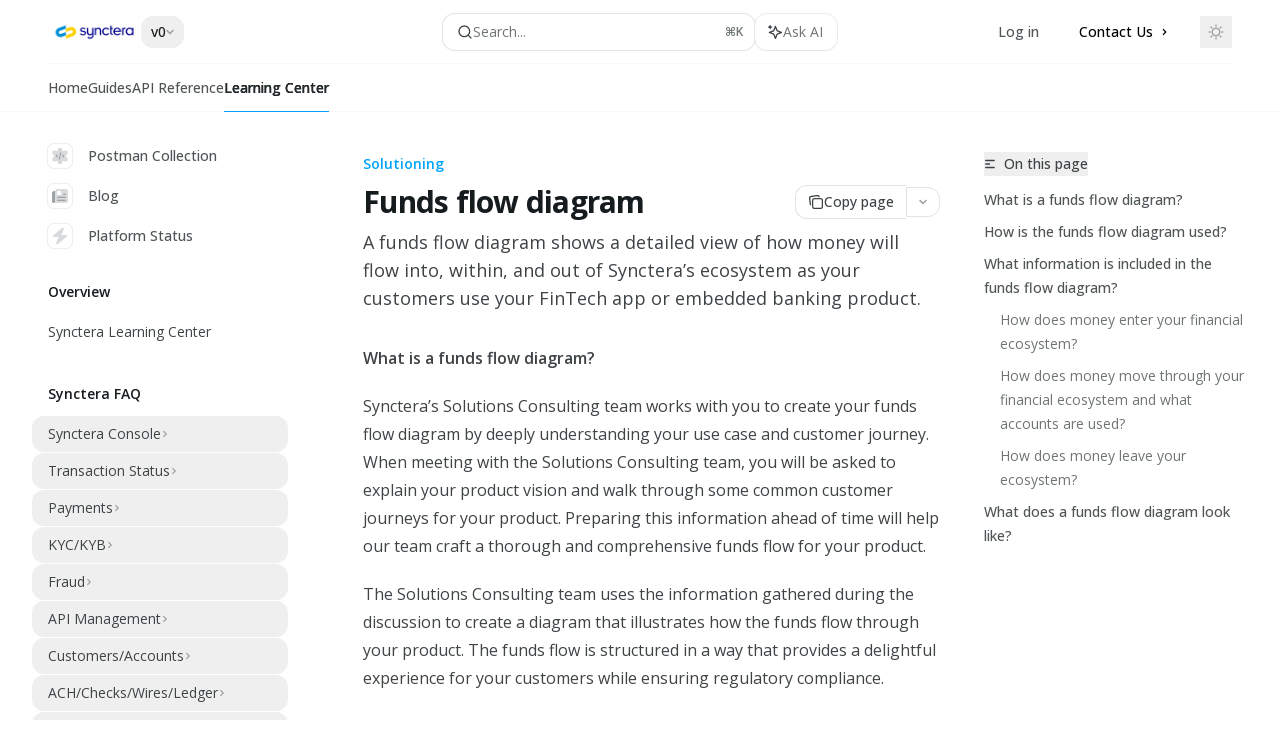

--- FILE ---
content_type: text/html; charset=utf-8
request_url: https://docs.synctera.com/docs/funds-flow
body_size: 160399
content:
<!DOCTYPE html><html lang="en" class="__variable_47c970 __variable_3bbdad dark" data-banner-state="visible" data-page-mode="none"><head><meta charSet="utf-8"/><meta name="viewport" content="width=device-width, initial-scale=1, maximum-scale=1, viewport-fit=cover"/><link rel="preload" href="/mintlify-assets/_next/static/media/bb3ef058b751a6ad-s.p.woff2" as="font" crossorigin="" type="font/woff2"/><link rel="preload" href="/mintlify-assets/_next/static/media/c4b700dcb2187787-s.p.woff2" as="font" crossorigin="" type="font/woff2"/><link rel="preload" href="/mintlify-assets/_next/static/media/e4af272ccee01ff0-s.p.woff2" as="font" crossorigin="" type="font/woff2"/><link rel="preload" as="image" href="https://mintcdn.com/synctera/VKLbRj1i5Qltvt7T/logo/light.png?fit=max&amp;auto=format&amp;n=VKLbRj1i5Qltvt7T&amp;q=85&amp;s=ab8bf397160af4319e0c7718764522cb"/><link rel="preload" as="image" href="https://mintcdn.com/synctera/VKLbRj1i5Qltvt7T/logo/dark.png?fit=max&amp;auto=format&amp;n=VKLbRj1i5Qltvt7T&amp;q=85&amp;s=919430638125dbffac15274a667e9f75"/><link rel="stylesheet" href="/mintlify-assets/_next/static/css/036faf4489cc5775.css?dpl=dpl_4x5QHHnDTTmJr6wpkjtUa5Zqqnb9" data-precedence="next"/><link rel="stylesheet" href="/mintlify-assets/_next/static/css/9e8832c8599d2dba.css?dpl=dpl_4x5QHHnDTTmJr6wpkjtUa5Zqqnb9" data-precedence="next"/><link rel="stylesheet" href="/mintlify-assets/_next/static/css/5b8c8e3125ac4cdb.css?dpl=dpl_4x5QHHnDTTmJr6wpkjtUa5Zqqnb9" data-precedence="next"/><link rel="preload" as="script" fetchPriority="low" href="/mintlify-assets/_next/static/chunks/webpack-9c76db5026884fcb.js?dpl=dpl_4x5QHHnDTTmJr6wpkjtUa5Zqqnb9"/><script src="/mintlify-assets/_next/static/chunks/87c73c54-dd8d81ac9604067c.js?dpl=dpl_4x5QHHnDTTmJr6wpkjtUa5Zqqnb9" async=""></script><script src="/mintlify-assets/_next/static/chunks/90018-e4ae227203d1760d.js?dpl=dpl_4x5QHHnDTTmJr6wpkjtUa5Zqqnb9" async=""></script><script src="/mintlify-assets/_next/static/chunks/main-app-76ddd9525ef90e67.js?dpl=dpl_4x5QHHnDTTmJr6wpkjtUa5Zqqnb9" async=""></script><script src="/mintlify-assets/_next/static/chunks/891cff7f-dcf0b8e94fd9e2cd.js?dpl=dpl_4x5QHHnDTTmJr6wpkjtUa5Zqqnb9" async=""></script><script src="/mintlify-assets/_next/static/chunks/82431-a3e0a126611457bf.js?dpl=dpl_4x5QHHnDTTmJr6wpkjtUa5Zqqnb9" async=""></script><script src="/mintlify-assets/_next/static/chunks/43881-67920a24b626c850.js?dpl=dpl_4x5QHHnDTTmJr6wpkjtUa5Zqqnb9" async=""></script><script src="/mintlify-assets/_next/static/chunks/98816-4875194b6205382d.js?dpl=dpl_4x5QHHnDTTmJr6wpkjtUa5Zqqnb9" async=""></script><script src="/mintlify-assets/_next/static/chunks/65328-3d54cd12f81740fc.js?dpl=dpl_4x5QHHnDTTmJr6wpkjtUa5Zqqnb9" async=""></script><script src="/mintlify-assets/_next/static/chunks/19664-8ce43df6b74bea12.js?dpl=dpl_4x5QHHnDTTmJr6wpkjtUa5Zqqnb9" async=""></script><script src="/mintlify-assets/_next/static/chunks/25930-01dd4e2ef73c8192.js?dpl=dpl_4x5QHHnDTTmJr6wpkjtUa5Zqqnb9" async=""></script><script src="/mintlify-assets/_next/static/chunks/30479-b07fa1b16940be02.js?dpl=dpl_4x5QHHnDTTmJr6wpkjtUa5Zqqnb9" async=""></script><script src="/mintlify-assets/_next/static/chunks/app/error-c060937b45dcf8a0.js?dpl=dpl_4x5QHHnDTTmJr6wpkjtUa5Zqqnb9" async=""></script><script src="/mintlify-assets/_next/static/chunks/cfdfcc00-442051842d4b5e4f.js?dpl=dpl_4x5QHHnDTTmJr6wpkjtUa5Zqqnb9" async=""></script><script src="/mintlify-assets/_next/static/chunks/d30757c7-2d2105da33b688d0.js?dpl=dpl_4x5QHHnDTTmJr6wpkjtUa5Zqqnb9" async=""></script><script src="/mintlify-assets/_next/static/chunks/21246-a76922653256bc59.js?dpl=dpl_4x5QHHnDTTmJr6wpkjtUa5Zqqnb9" async=""></script><script src="/mintlify-assets/_next/static/chunks/91769-9676d6554ffd66a5.js?dpl=dpl_4x5QHHnDTTmJr6wpkjtUa5Zqqnb9" async=""></script><script src="/mintlify-assets/_next/static/chunks/70523-43da3b59f75962b1.js?dpl=dpl_4x5QHHnDTTmJr6wpkjtUa5Zqqnb9" async=""></script><script src="/mintlify-assets/_next/static/chunks/74610-281c4fe11ead87d4.js?dpl=dpl_4x5QHHnDTTmJr6wpkjtUa5Zqqnb9" async=""></script><script src="/mintlify-assets/_next/static/chunks/73205-a2c167623badc97e.js?dpl=dpl_4x5QHHnDTTmJr6wpkjtUa5Zqqnb9" async=""></script><script src="/mintlify-assets/_next/static/chunks/14224-36e6b7aac9555883.js?dpl=dpl_4x5QHHnDTTmJr6wpkjtUa5Zqqnb9" async=""></script><script src="/mintlify-assets/_next/static/chunks/83667-96d468d2a9e97e66.js?dpl=dpl_4x5QHHnDTTmJr6wpkjtUa5Zqqnb9" async=""></script><script src="/mintlify-assets/_next/static/chunks/86707-51019e4db536ad3f.js?dpl=dpl_4x5QHHnDTTmJr6wpkjtUa5Zqqnb9" async=""></script><script src="/mintlify-assets/_next/static/chunks/59823-6706688e96d67c66.js?dpl=dpl_4x5QHHnDTTmJr6wpkjtUa5Zqqnb9" async=""></script><script src="/mintlify-assets/_next/static/chunks/app/%255Fsites/%5Bsubdomain%5D/(multitenant)/layout-12f4782e0ecfb2fe.js?dpl=dpl_4x5QHHnDTTmJr6wpkjtUa5Zqqnb9" async=""></script><script src="/mintlify-assets/_next/static/chunks/app/%255Fsites/%5Bsubdomain%5D/not-found-925637f4ed534041.js?dpl=dpl_4x5QHHnDTTmJr6wpkjtUa5Zqqnb9" async=""></script><script src="/mintlify-assets/_next/static/chunks/app/%255Fsites/%5Bsubdomain%5D/error-5170d41fa0805672.js?dpl=dpl_4x5QHHnDTTmJr6wpkjtUa5Zqqnb9" async=""></script><script src="/mintlify-assets/_next/static/chunks/25263-e8148a9469ac0518.js?dpl=dpl_4x5QHHnDTTmJr6wpkjtUa5Zqqnb9" async=""></script><script src="/mintlify-assets/_next/static/chunks/64829-3fe744dcf3607a79.js?dpl=dpl_4x5QHHnDTTmJr6wpkjtUa5Zqqnb9" async=""></script><script src="/mintlify-assets/_next/static/chunks/app/%255Fsites/%5Bsubdomain%5D/(multitenant)/%40topbar/%5B%5B...slug%5D%5D/page-b9cd1f66b57fc733.js?dpl=dpl_4x5QHHnDTTmJr6wpkjtUa5Zqqnb9" async=""></script><script src="/mintlify-assets/_next/static/chunks/21822-97bc78591e6a27ed.js?dpl=dpl_4x5QHHnDTTmJr6wpkjtUa5Zqqnb9" async=""></script><script src="/mintlify-assets/_next/static/chunks/app/%255Fsites/%5Bsubdomain%5D/(multitenant)/%5B%5B...slug%5D%5D/page-717290e0ac1f08d7.js?dpl=dpl_4x5QHHnDTTmJr6wpkjtUa5Zqqnb9" async=""></script><link rel="preload" href="/mintlify-assets/_next/static/chunks/50528.a008835b58c523ea.js?dpl=dpl_4x5QHHnDTTmJr6wpkjtUa5Zqqnb9" as="script" fetchPriority="low"/><meta name="next-size-adjust" content=""/><title>Funds flow diagram - Synctera</title><meta name="description" content="A funds flow diagram shows a detailed view of how money will flow into, within, and out of Synctera’s ecosystem as your customers use your FinTech app or embedded banking product."/><meta name="application-name" content="Synctera"/><meta name="generator" content="Mintlify"/><meta name="msapplication-config" content="/mintlify-assets/_mintlify/favicons/synctera/ehuaQmwUkP97clsK/_generated/favicon/browserconfig.xml"/><meta name="apple-mobile-web-app-title" content="Synctera"/><meta name="msapplication-TileColor" content="#00a5fb"/><meta name="charset" content="utf-8"/><meta name="og:site_name" content="Synctera"/><meta name="canonical" content="https://docs.synctera.com/docs/funds-flow"/><link rel="canonical" href="https://docs.synctera.com/docs/funds-flow"/><link rel="alternate" type="application/xml" href="/sitemap.xml"/><meta property="og:title" content="Funds flow diagram - Synctera"/><meta property="og:description" content="A funds flow diagram shows a detailed view of how money will flow into, within, and out of Synctera’s ecosystem as your customers use your FinTech app or embedded banking product."/><meta property="og:url" content="https://docs.synctera.com/docs/funds-flow"/><meta property="og:image" content="https://synctera.mintlify.app/mintlify-assets/_next/image?url=%2F_mintlify%2Fapi%2Fog%3Fdivision%3DSolutioning%26appearance%3Dlight%26title%3DFunds%2Bflow%2Bdiagram%26description%3DA%2Bfunds%2Bflow%2Bdiagram%2Bshows%2Ba%2Bdetailed%2Bview%2Bof%2Bhow%2Bmoney%2Bwill%2Bflow%2Binto%252C%2Bwithin%252C%2Band%2Bout%2Bof%2BSynctera%25E2%2580%2599s%2Becosystem%2Bas%2Byour%2Bcustomers%2Buse%2Byour%2BFinTech%2Bapp%2Bor%2Bembedd%26logoLight%3Dhttps%253A%252F%252Fmintcdn.com%252Fsynctera%252FVKLbRj1i5Qltvt7T%252Flogo%252Flight.png%253Ffit%253Dmax%2526auto%253Dformat%2526n%253DVKLbRj1i5Qltvt7T%2526q%253D85%2526s%253Dab8bf397160af4319e0c7718764522cb%26logoDark%3Dhttps%253A%252F%252Fmintcdn.com%252Fsynctera%252FVKLbRj1i5Qltvt7T%252Flogo%252Fdark.png%253Ffit%253Dmax%2526auto%253Dformat%2526n%253DVKLbRj1i5Qltvt7T%2526q%253D85%2526s%253D919430638125dbffac15274a667e9f75%26primaryColor%3D%252300a5fb%26lightColor%3D%252300a5fb%26darkColor%3D%2523ffd200%26backgroundLight%3D%2523ffffff%26backgroundDark%3D%2523090c10&amp;w=1200&amp;q=100"/><meta property="og:image:width" content="1200"/><meta property="og:image:height" content="630"/><meta property="og:type" content="website"/><meta name="twitter:card" content="summary_large_image"/><meta name="twitter:title" content="Funds flow diagram - Synctera"/><meta name="twitter:description" content="A funds flow diagram shows a detailed view of how money will flow into, within, and out of Synctera’s ecosystem as your customers use your FinTech app or embedded banking product."/><meta name="twitter:image" content="https://synctera.mintlify.app/mintlify-assets/_next/image?url=%2F_mintlify%2Fapi%2Fog%3Fdivision%3DSolutioning%26appearance%3Dlight%26title%3DFunds%2Bflow%2Bdiagram%26description%3DA%2Bfunds%2Bflow%2Bdiagram%2Bshows%2Ba%2Bdetailed%2Bview%2Bof%2Bhow%2Bmoney%2Bwill%2Bflow%2Binto%252C%2Bwithin%252C%2Band%2Bout%2Bof%2BSynctera%25E2%2580%2599s%2Becosystem%2Bas%2Byour%2Bcustomers%2Buse%2Byour%2BFinTech%2Bapp%2Bor%2Bembedd%26logoLight%3Dhttps%253A%252F%252Fmintcdn.com%252Fsynctera%252FVKLbRj1i5Qltvt7T%252Flogo%252Flight.png%253Ffit%253Dmax%2526auto%253Dformat%2526n%253DVKLbRj1i5Qltvt7T%2526q%253D85%2526s%253Dab8bf397160af4319e0c7718764522cb%26logoDark%3Dhttps%253A%252F%252Fmintcdn.com%252Fsynctera%252FVKLbRj1i5Qltvt7T%252Flogo%252Fdark.png%253Ffit%253Dmax%2526auto%253Dformat%2526n%253DVKLbRj1i5Qltvt7T%2526q%253D85%2526s%253D919430638125dbffac15274a667e9f75%26primaryColor%3D%252300a5fb%26lightColor%3D%252300a5fb%26darkColor%3D%2523ffd200%26backgroundLight%3D%2523ffffff%26backgroundDark%3D%2523090c10&amp;w=1200&amp;q=100"/><meta name="twitter:image:width" content="1200"/><meta name="twitter:image:height" content="630"/><link rel="apple-touch-icon" href="/mintlify-assets/_mintlify/favicons/synctera/ehuaQmwUkP97clsK/_generated/favicon/apple-touch-icon.png" type="image/png" sizes="180x180"/><link rel="icon" href="/mintlify-assets/_mintlify/favicons/synctera/ehuaQmwUkP97clsK/_generated/favicon/favicon-16x16.png" type="image/png" sizes="16x16" media="(prefers-color-scheme: light)"/><link rel="icon" href="/mintlify-assets/_mintlify/favicons/synctera/ehuaQmwUkP97clsK/_generated/favicon/favicon-32x32.png" type="image/png" sizes="32x32" media="(prefers-color-scheme: light)"/><link rel="shortcut icon" href="/mintlify-assets/_mintlify/favicons/synctera/ehuaQmwUkP97clsK/_generated/favicon/favicon.ico" type="image/x-icon" media="(prefers-color-scheme: light)"/><link rel="icon" href="/mintlify-assets/_mintlify/favicons/synctera/ehuaQmwUkP97clsK/_generated/favicon-dark/favicon-16x16.png" type="image/png" sizes="16x16" media="(prefers-color-scheme: dark)"/><link rel="icon" href="/mintlify-assets/_mintlify/favicons/synctera/ehuaQmwUkP97clsK/_generated/favicon-dark/favicon-32x32.png" type="image/png" sizes="32x32" media="(prefers-color-scheme: dark)"/><link rel="shortcut icon" href="/mintlify-assets/_mintlify/favicons/synctera/ehuaQmwUkP97clsK/_generated/favicon-dark/favicon.ico" type="image/x-icon" media="(prefers-color-scheme: dark)"/><link rel="preconnect" href="https://fonts.googleapis.com"/><link rel="preconnect" href="https://fonts.gstatic.com" crossorigin="anonymous"/><link rel="preconnect" href="https://fonts.googleapis.com"/><link rel="preconnect" href="https://fonts.gstatic.com" crossorigin="anonymous"/><link rel="preload" href="https://d4tuoctqmanu0.cloudfront.net/katex.min.css" as="style"/><script type="text/javascript">(function(a,b){try{let c=document.getElementById("banner")?.innerText;if(c){for(let d=0;d<localStorage.length;d++){let e=localStorage.key(d);if(e?.endsWith(a)&&localStorage.getItem(e)===c)return void document.documentElement.setAttribute(b,"hidden")}document.documentElement.setAttribute(b,"visible");return}for(let c=0;c<localStorage.length;c++){let d=localStorage.key(c);if(d?.endsWith(a)&&localStorage.getItem(d))return void document.documentElement.setAttribute(b,"hidden")}document.documentElement.setAttribute(b,"visible")}catch(a){document.documentElement.setAttribute(b,"hidden")}})(
  "bannerDismissed",
  "data-banner-state",
)</script><script src="/mintlify-assets/_next/static/chunks/polyfills-42372ed130431b0a.js?dpl=dpl_4x5QHHnDTTmJr6wpkjtUa5Zqqnb9" noModule=""></script></head><body><div hidden=""><!--$--><!--/$--></div><script>((a,b,c,d,e,f,g,h)=>{let i=document.documentElement,j=["light","dark"];function k(b){var c;(Array.isArray(a)?a:[a]).forEach(a=>{let c="class"===a,d=c&&f?e.map(a=>f[a]||a):e;c?(i.classList.remove(...d),i.classList.add(f&&f[b]?f[b]:b)):i.setAttribute(a,b)}),c=b,h&&j.includes(c)&&(i.style.colorScheme=c)}if(d)k(d);else try{let a=localStorage.getItem(b)||c,d=g&&"system"===a?window.matchMedia("(prefers-color-scheme: dark)").matches?"dark":"light":a;k(d)}catch(a){}})("class","isDarkMode","light",null,["dark","light","true","false","system"],{"true":"dark","false":"light","dark":"dark","light":"light"},true,true)</script><script>(self.__next_s=self.__next_s||[]).push([0,{"children":"(function j(a,b,c,d,e){try{let f,g,h=[];try{h=window.location.pathname.split(\"/\").filter(a=>\"\"!==a&&\"global\"!==a).slice(0,2)}catch{h=[]}let i=h.find(a=>c.includes(a)),j=[];for(let c of(i?j.push(i):j.push(b),j.push(\"global\"),j)){if(!c)continue;let b=a[c];if(b?.content){f=b.content,g=c;break}}if(!f)return void document.documentElement.setAttribute(d,\"hidden\");let k=!0,l=0;for(;l<localStorage.length;){let a=localStorage.key(l);if(l++,!a?.endsWith(e))continue;let b=localStorage.getItem(a);if(b&&b===f){k=!1;break}g&&(a.startsWith(`lang:${g}_`)||!a.startsWith(\"lang:\"))&&(localStorage.removeItem(a),l--)}document.documentElement.setAttribute(d,k?\"visible\":\"hidden\")}catch(a){console.error(a),document.documentElement.setAttribute(d,\"hidden\")}})(\n  {},\n  \"en\",\n  [],\n  \"data-banner-state\",\n  \"bannerDismissed\",\n)","id":"_mintlify-banner-script"}])</script><link href="https://fonts.googleapis.com/css2?family=Open+Sans:ital,wght@0,400;0,500;0,600;0,700;0,800;1,400;1,500;1,600;1,700;1,800&amp;display=swap" rel="stylesheet"/><link href="https://fonts.googleapis.com/css2?family=Open+Sans:ital,wght@0,400;0,500;0,600;0,700;0,800;1,400;1,500;1,600;1,700;1,800&amp;display=swap" rel="stylesheet"/><style>:root {
  --font-family-headings-custom: "Open Sans", -apple-system, BlinkMacSystemFont, "Segoe UI", system-ui, sans-serif;
  
  --font-family-body-custom: "Open Sans", -apple-system, BlinkMacSystemFont, "Segoe UI", system-ui, sans-serif;
  
}</style><style>:root {
    --primary: 0 165 251;
    --primary-light: 0 165 251;
    --primary-dark: 255 210 0;
    --tooltip-foreground: 0 0 0;
    --background-light: 255 255 255;
    --background-dark: 9 12 16;
    --gray-50: 242 247 250;
    --gray-100: 238 243 245;
    --gray-200: 222 227 230;
    --gray-300: 206 211 213;
    --gray-400: 158 163 166;
    --gray-500: 111 117 119;
    --gray-600: 79 85 87;
    --gray-700: 62 67 70;
    --gray-800: 37 42 45;
    --gray-900: 22 27 30;
    --gray-950: 10 15 17;
  }</style><script type="text/javascript">
          (function() {
            function loadKatex() {
              const link = document.querySelector('link[href="https://d4tuoctqmanu0.cloudfront.net/katex.min.css"]');
              if (link) link.rel = 'stylesheet';
            }
            if (document.readyState === 'loading') {
              document.addEventListener('DOMContentLoaded', loadKatex);
            } else {
              loadKatex();
            }
          })();
        </script><div class="relative antialiased text-gray-500 dark:text-gray-400"><script>(self.__next_s=self.__next_s||[]).push([0,{"suppressHydrationWarning":true,"children":"(function(a,b,c,d){var e;let f,g=\"mint\"===d||\"linden\"===d?\"sidebar\":\"sidebar-content\",h=(e=d,f=\"navbar-transition\",\"maple\"===e&&(f+=\"-maple\"),\"willow\"===e&&(f+=\"-willow\"),f);function i(){document.documentElement.classList.add(\"lg:[--scroll-mt:9.5rem]\")}function j(a){document.getElementById(g)?.style.setProperty(\"top\",`${a}rem`)}function k(a){document.getElementById(g)?.style.setProperty(\"height\",`calc(100vh - ${a}rem)`)}function l(a,b){!a&&b||a&&!b?(i(),document.documentElement.classList.remove(\"lg:[--scroll-mt:12rem]\")):a&&b&&(document.documentElement.classList.add(\"lg:[--scroll-mt:12rem]\"),document.documentElement.classList.remove(\"lg:[--scroll-mt:9.5rem]\"))}let m=document.documentElement.getAttribute(\"data-banner-state\"),n=null!=m?\"visible\"===m:b;switch(d){case\"mint\":j(c),l(a,n);break;case\"palm\":case\"aspen\":j(c),k(c),l(a,n);break;case\"linden\":j(c),n&&i();break;case\"almond\":document.documentElement.style.setProperty(\"--scroll-mt\",\"2.5rem\"),j(c),k(c)}let o=function(){let a=document.createElement(\"style\");return a.appendChild(document.createTextNode(\"*,*::before,*::after{-webkit-transition:none!important;-moz-transition:none!important;-o-transition:none!important;-ms-transition:none!important;transition:none!important}\")),document.head.appendChild(a),function(){window.getComputedStyle(document.body),setTimeout(()=>{document.head.removeChild(a)},1)}}();(\"requestAnimationFrame\"in globalThis?requestAnimationFrame:setTimeout)(()=>{let a;a=!1,a=window.scrollY>50,document.getElementById(h)?.setAttribute(\"data-is-opaque\",`${!!a}`),o()})})(\n  true,\n  false,\n  (function m(a,b,c){let d=document.documentElement.getAttribute(\"data-banner-state\"),e=2.5*!!(null!=d?\"visible\"===d:b),f=3*!!a,g=4,h=e+g+f;switch(c){case\"mint\":case\"palm\":break;case\"aspen\":f=2.5*!!a,g=3.5,h=e+f+g;break;case\"linden\":g=4,h=e+g;break;case\"almond\":g=3.5,h=e+g}return h})(true, false, \"mint\"),\n  \"mint\",\n)","id":"_mintlify-scroll-top-script"}])</script><a href="#content-area" class="sr-only focus:not-sr-only focus:fixed focus:top-2 focus:left-2 focus:z-50 focus:p-2 focus:text-sm focus:bg-background-light dark:focus:bg-background-dark focus:rounded-md focus:outline-primary dark:focus:outline-primary-light">Skip to main content</a><div class="max-lg:contents lg:flex lg:w-full"><div class="max-lg:contents lg:flex-1 lg:min-w-0 lg:overflow-x-clip"><div id="navbar" class="z-30 fixed lg:sticky top-0 w-full peer is-not-custom peer is-not-center peer is-not-wide peer is-not-frame"><div id="navbar-transition" class="absolute w-full h-full backdrop-blur flex-none transition-colors duration-500 border-b border-gray-500/5 dark:border-gray-300/[0.06] data-[is-opaque=true]:bg-background-light data-[is-opaque=true]:supports-backdrop-blur:bg-background-light/95 data-[is-opaque=true]:dark:bg-background-dark/75 data-[is-opaque=false]:supports-backdrop-blur:bg-background-light/60 data-[is-opaque=false]:dark:bg-transparent" data-is-opaque="false"></div><div class="max-w-8xl mx-auto relative"><div><div class="relative"><div class="flex items-center lg:px-12 h-16 min-w-0 mx-4 lg:mx-0"><div class="h-full relative flex-1 flex items-center gap-x-4 min-w-0 border-b border-gray-500/5 dark:border-gray-300/[0.06]"><div class="flex-1 flex items-center gap-x-4"><a class="" href="https://synctera.com/"><span class="sr-only">Synctera<!-- --> home page</span><img class="nav-logo w-auto h-7 relative object-contain block dark:hidden" src="https://mintcdn.com/synctera/VKLbRj1i5Qltvt7T/logo/light.png?fit=max&amp;auto=format&amp;n=VKLbRj1i5Qltvt7T&amp;q=85&amp;s=ab8bf397160af4319e0c7718764522cb" alt="light logo"/><img class="nav-logo w-auto h-7 relative object-contain hidden dark:block" src="https://mintcdn.com/synctera/VKLbRj1i5Qltvt7T/logo/dark.png?fit=max&amp;auto=format&amp;n=VKLbRj1i5Qltvt7T&amp;q=85&amp;s=919430638125dbffac15274a667e9f75" alt="dark logo"/></a><div class="hidden lg:flex items-center gap-x-2"><button type="button" id="radix-_R_oldbsnpfcpt5qbsnpfdb_" aria-haspopup="menu" aria-expanded="false" data-state="closed" class="group disabled:pointer-events-none [&amp;&gt;span]:line-clamp-1 overflow-hidden group group-hover:text-gray-950/70 dark:group-hover:text-white/70 py-1.5 px-2.5 rounded-xl hover:!bg-gray-600/5 dark:hover:!bg-gray-200/5 aria-[expanded=true]:bg-gray-600/5 dark:aria-[expanded=true]:bg-gray-200/5 text-sm font-medium text-gray-900 h-8 focus:outline-primary dark:text-gray-300 group/trigger flex items-center gap-2 whitespace-nowrap"><span class="truncate max-w-[12.5rem]">v0</span><svg width="8" height="24" viewBox="0 -9 3 24" class="transition-transform text-gray-400 overflow-visible group-hover:text-gray-600 dark:text-gray-600 dark:group-hover:text-gray-400 rotate-90 ml-auto group-aria-[expanded=true]/trigger:rotate-[270deg]"><path d="M0 0L3 3L0 6" fill="none" stroke="currentColor" stroke-width="1.5" stroke-linecap="round"></path></svg></button></div></div><div class="relative hidden lg:flex items-center flex-1 z-20 gap-2.5"><button type="button" class="flex pointer-events-auto rounded-xl w-full items-center text-sm leading-6 h-9 pl-3.5 pr-3 text-gray-500 dark:text-white/50 bg-background-light dark:bg-background-dark dark:brightness-[1.1] dark:ring-1 dark:hover:brightness-[1.25] ring-1 ring-gray-400/30 hover:ring-gray-600/30 dark:ring-gray-600/30 dark:hover:ring-gray-500/30 justify-between truncate gap-2 min-w-[43px]" id="search-bar-entry" aria-label="Open search"><div class="flex items-center gap-2 min-w-[42px]"><svg xmlns="http://www.w3.org/2000/svg" width="16" height="16" viewBox="0 0 24 24" fill="none" stroke="currentColor" stroke-width="2" stroke-linecap="round" stroke-linejoin="round" class="lucide lucide-search min-w-4 flex-none text-gray-700 hover:text-gray-800 dark:text-gray-400 hover:dark:text-gray-200"><circle cx="11" cy="11" r="8"></circle><path d="m21 21-4.3-4.3"></path></svg><div class="truncate min-w-0">Search...</div></div><span class="flex-none text-xs font-semibold">⌘<!-- -->K</span></button><button type="button" class="flex-none hidden lg:flex items-center justify-center gap-1.5 pl-3 pr-3.5 h-9 rounded-xl shadow-sm bg-background-light dark:bg-background-dark dark:brightness-[1.1] dark:ring-1 dark:hover:brightness-[1.25] ring-1 ring-gray-400/20 hover:ring-gray-600/25 dark:ring-gray-600/30 dark:hover:ring-gray-500/30" id="assistant-entry" aria-label="Toggle assistant panel" data-state="closed"><svg xmlns="http://www.w3.org/2000/svg" width="18" height="18" viewBox="0 0 18 18" class="size-4 shrink-0 text-gray-700 hover:text-gray-800 dark:text-gray-400 hover:dark:text-gray-200"><g fill="currentColor"><path d="M5.658,2.99l-1.263-.421-.421-1.263c-.137-.408-.812-.408-.949,0l-.421,1.263-1.263,.421c-.204,.068-.342,.259-.342,.474s.138,.406,.342,.474l1.263,.421,.421,1.263c.068,.204,.26,.342,.475,.342s.406-.138,.475-.342l.421-1.263,1.263-.421c.204-.068,.342-.259,.342-.474s-.138-.406-.342-.474Z" fill="currentColor" data-stroke="none" stroke="none"></path><polygon points="9.5 2.75 11.412 7.587 16.25 9.5 11.412 11.413 9.5 16.25 7.587 11.413 2.75 9.5 7.587 7.587 9.5 2.75" fill="none" stroke="currentColor" stroke-linecap="round" stroke-linejoin="round" stroke-width="1.5"></polygon></g></svg><span class="text-sm text-gray-500 dark:text-white/50 whitespace-nowrap">Ask AI</span></button></div><div class="flex-1 relative hidden lg:flex items-center ml-auto justify-end space-x-4"><nav class="text-sm"><ul class="flex space-x-6 items-center"><li class="navbar-link"><a href="https://app.synctera.com/login" class="flex items-center gap-1.5 whitespace-nowrap font-medium text-gray-600 hover:text-gray-900 dark:text-gray-400 dark:hover:text-gray-300" target="_blank">Log in</a></li><li class="block lg:hidden"><a class="flex items-center gap-1.5 whitespace-nowrap font-medium text-gray-600 hover:text-gray-900 dark:text-gray-400 dark:hover:text-gray-300" href="https://synctera.com/contact-us">Contact Us</a></li><li class="whitespace-nowrap hidden lg:flex" id="topbar-cta-button"><a target="_blank" class="group px-4 py-1.5 relative inline-flex items-center text-sm font-medium" href="https://synctera.com/contact-us"><span class="absolute inset-0 bg-primary-dark rounded-xl group-hover:opacity-[0.9]"></span><div class="mr-0.5 space-x-2.5 flex items-center"><span class="z-10 text-white">Contact Us</span><svg width="3" height="24" viewBox="0 -9 3 24" class="h-5 rotate-0 overflow-visible text-white/90"><path d="M0 0L3 3L0 6" fill="none" stroke="currentColor" stroke-width="1.5" stroke-linecap="round"></path></svg></div></a></li></ul></nav><div class="flex items-center"><button class="group p-2 flex items-center justify-center" aria-label="Toggle dark mode"><svg width="16" height="16" viewBox="0 0 16 16" fill="none" stroke="currentColor" xmlns="http://www.w3.org/2000/svg" class="h-4 w-4 block text-gray-400 dark:hidden group-hover:text-gray-600"><g clip-path="url(#clip0_2880_7340)"><path d="M8 1.11133V2.00022" stroke-width="1.5" stroke-linecap="round" stroke-linejoin="round"></path><path d="M12.8711 3.12891L12.2427 3.75735" stroke-width="1.5" stroke-linecap="round" stroke-linejoin="round"></path><path d="M14.8889 8H14" stroke-width="1.5" stroke-linecap="round" stroke-linejoin="round"></path><path d="M12.8711 12.8711L12.2427 12.2427" stroke-width="1.5" stroke-linecap="round" stroke-linejoin="round"></path><path d="M8 14.8889V14" stroke-width="1.5" stroke-linecap="round" stroke-linejoin="round"></path><path d="M3.12891 12.8711L3.75735 12.2427" stroke-width="1.5" stroke-linecap="round" stroke-linejoin="round"></path><path d="M1.11133 8H2.00022" stroke-width="1.5" stroke-linecap="round" stroke-linejoin="round"></path><path d="M3.12891 3.12891L3.75735 3.75735" stroke-width="1.5" stroke-linecap="round" stroke-linejoin="round"></path><path d="M8.00043 11.7782C10.0868 11.7782 11.7782 10.0868 11.7782 8.00043C11.7782 5.91402 10.0868 4.22266 8.00043 4.22266C5.91402 4.22266 4.22266 5.91402 4.22266 8.00043C4.22266 10.0868 5.91402 11.7782 8.00043 11.7782Z" stroke-width="1.5" stroke-linecap="round" stroke-linejoin="round"></path></g><defs><clipPath id="clip0_2880_7340"><rect width="16" height="16" fill="white"></rect></clipPath></defs></svg><svg xmlns="http://www.w3.org/2000/svg" width="24" height="24" viewBox="0 0 24 24" fill="none" stroke="currentColor" stroke-width="2" stroke-linecap="round" stroke-linejoin="round" class="lucide lucide-moon h-4 w-4 hidden dark:block text-gray-500 dark:group-hover:text-gray-300"><path d="M12 3a6 6 0 0 0 9 9 9 9 0 1 1-9-9Z"></path></svg></button></div></div><div class="flex lg:hidden items-center gap-3"><button type="button" class="text-gray-500 w-8 h-8 flex items-center justify-center hover:text-gray-600 dark:text-gray-400 dark:hover:text-gray-300" id="search-bar-entry-mobile" aria-label="Open search"><span class="sr-only">Search...</span><svg class="h-4 w-4 bg-gray-500 dark:bg-gray-400 hover:bg-gray-600 dark:hover:bg-gray-300" style="-webkit-mask-image:url(https://d3gk2c5xim1je2.cloudfront.net/v7.1.0/solid/magnifying-glass.svg);-webkit-mask-repeat:no-repeat;-webkit-mask-position:center;mask-image:url(https://d3gk2c5xim1je2.cloudfront.net/v7.1.0/solid/magnifying-glass.svg);mask-repeat:no-repeat;mask-position:center"></svg></button><button id="assistant-entry-mobile"><svg xmlns="http://www.w3.org/2000/svg" width="18" height="18" viewBox="0 0 18 18" class="size-4.5 text-gray-500 dark:text-gray-400 hover:text-gray-600 dark:hover:text-gray-300"><g fill="currentColor"><path d="M5.658,2.99l-1.263-.421-.421-1.263c-.137-.408-.812-.408-.949,0l-.421,1.263-1.263,.421c-.204,.068-.342,.259-.342,.474s.138,.406,.342,.474l1.263,.421,.421,1.263c.068,.204,.26,.342,.475,.342s.406-.138,.475-.342l.421-1.263,1.263-.421c.204-.068,.342-.259,.342-.474s-.138-.406-.342-.474Z" fill="currentColor" data-stroke="none" stroke="none"></path><polygon points="9.5 2.75 11.412 7.587 16.25 9.5 11.412 11.413 9.5 16.25 7.587 11.413 2.75 9.5 7.587 7.587 9.5 2.75" fill="none" stroke="currentColor" stroke-linecap="round" stroke-linejoin="round" stroke-width="1.5"></polygon></g></svg></button><button aria-label="More actions" class="h-7 w-5 flex items-center justify-end"><svg class="h-4 w-4 bg-gray-500 dark:bg-gray-400 hover:bg-gray-600 dark:hover:bg-gray-300" style="-webkit-mask-image:url(https://d3gk2c5xim1je2.cloudfront.net/v7.1.0/solid/ellipsis-vertical.svg);-webkit-mask-repeat:no-repeat;-webkit-mask-position:center;mask-image:url(https://d3gk2c5xim1je2.cloudfront.net/v7.1.0/solid/ellipsis-vertical.svg);mask-repeat:no-repeat;mask-position:center"></svg></button></div></div></div><button type="button" class="flex items-center h-14 py-4 px-5 lg:hidden focus:outline-0 w-full text-left"><div class="text-gray-500 hover:text-gray-600 dark:text-gray-400 dark:hover:text-gray-300"><span class="sr-only">Navigation</span><svg class="h-4" fill="currentColor" xmlns="http://www.w3.org/2000/svg" viewBox="0 0 448 512"><path d="M0 96C0 78.3 14.3 64 32 64H416c17.7 0 32 14.3 32 32s-14.3 32-32 32H32C14.3 128 0 113.7 0 96zM0 256c0-17.7 14.3-32 32-32H416c17.7 0 32 14.3 32 32s-14.3 32-32 32H32c-17.7 0-32-14.3-32-32zM448 416c0 17.7-14.3 32-32 32H32c-17.7 0-32-14.3-32-32s14.3-32 32-32H416c17.7 0 32 14.3 32 32z"></path></svg></div><div class="ml-4 flex text-sm leading-6 whitespace-nowrap min-w-0 space-x-3 overflow-hidden"><div class="flex items-center space-x-3 flex-shrink-0"><span>Solutioning</span><svg width="3" height="24" viewBox="0 -9 3 24" class="h-5 rotate-0 overflow-visible fill-gray-400"><path d="M0 0L3 3L0 6" fill="none" stroke="currentColor" stroke-width="1.5" stroke-linecap="round"></path></svg></div><div class="font-semibold text-gray-900 truncate dark:text-gray-200 min-w-0 flex-1">Funds flow diagram</div></div></button></div><div class="hidden lg:flex px-12 h-12"><div class="nav-tabs h-full flex text-sm gap-x-6"><a class="link nav-tabs-item group relative h-full gap-2 flex items-center font-medium text-gray-600 dark:text-gray-400 hover:text-gray-800 dark:hover:text-gray-300" href="/home">Home<div class="absolute bottom-0 h-[1.5px] w-full left-0 group-hover:bg-gray-200 dark:group-hover:bg-gray-700"></div></a><a class="link nav-tabs-item group relative h-full gap-2 flex items-center font-medium text-gray-600 dark:text-gray-400 hover:text-gray-800 dark:hover:text-gray-300" href="/docs/platform-overview">Guides<div class="absolute bottom-0 h-[1.5px] w-full left-0 group-hover:bg-gray-200 dark:group-hover:bg-gray-700"></div></a><a class="link nav-tabs-item group relative h-full gap-2 flex items-center font-medium text-gray-600 dark:text-gray-400 hover:text-gray-800 dark:hover:text-gray-300" href="/reference/introduction">API Reference<div class="absolute bottom-0 h-[1.5px] w-full left-0 group-hover:bg-gray-200 dark:group-hover:bg-gray-700"></div></a><a class="link nav-tabs-item group relative h-full gap-2 flex items-center font-medium hover:text-gray-800 dark:hover:text-gray-300 text-gray-800 dark:text-gray-200 [text-shadow:-0.2px_0_0_currentColor,0.2px_0_0_currentColor]" href="/docs/learning-center">Learning Center<div class="absolute bottom-0 h-[1.5px] w-full left-0 bg-primary dark:bg-primary-light"></div></a></div></div></div></div><span hidden="" style="position:fixed;top:1px;left:1px;width:1px;height:0;padding:0;margin:-1px;overflow:hidden;clip:rect(0, 0, 0, 0);white-space:nowrap;border-width:0;display:none"></span></div><div class="peer-[.is-not-center]:max-w-8xl peer-[.is-center]:max-w-3xl peer-[.is-not-custom]:px-4 peer-[.is-not-custom]:mx-auto peer-[.is-not-custom]:lg:px-8 peer-[.is-wide]:[&amp;&gt;div:last-child]:max-w-6xl peer-[.is-custom]:contents peer-[.is-custom]:[&amp;&gt;div:first-child]:!hidden peer-[.is-custom]:[&amp;&gt;div:first-child]:sm:!hidden peer-[.is-custom]:[&amp;&gt;div:first-child]:md:!hidden peer-[.is-custom]:[&amp;&gt;div:first-child]:lg:!hidden peer-[.is-custom]:[&amp;&gt;div:first-child]:xl:!hidden peer-[.is-center]:[&amp;&gt;div:first-child]:!hidden peer-[.is-center]:[&amp;&gt;div:first-child]:sm:!hidden peer-[.is-center]:[&amp;&gt;div:first-child]:md:!hidden peer-[.is-center]:[&amp;&gt;div:first-child]:lg:!hidden peer-[.is-center]:[&amp;&gt;div:first-child]:xl:!hidden"><div class="z-20 hidden lg:block fixed bottom-0 right-auto w-[18rem]" id="sidebar" style="top:7rem"><div class="absolute inset-0 z-10 stable-scrollbar-gutter overflow-auto pr-8 pb-10" id="sidebar-content"><div class="relative lg:text-sm lg:leading-6"><div class="sticky top-0 h-8"></div><div id="navigation-items"><ul class="list-none"><li class="list-none"><a href="https://www.postman.com/synctera/workspace/synctera-public-workspace/" target="_blank" rel="noreferrer" class="link nav-anchor ml-4 group flex items-center lg:text-sm lg:leading-6 mb-5 sm:mb-4 font-medium outline-offset-4 text-gray-600 hover:text-gray-900 dark:text-gray-400 dark:hover:text-gray-300"><div class="mr-4 rounded-md p-1 text-gray-400 dark:text-white/50 dark:bg-background-dark dark:brightness-[1.35] dark:ring-1 dark:hover:brightness-150 group-hover:brightness-100 group-hover:ring-0 ring-1 ring-gray-950/[0.07] dark:ring-gray-700/40"><svg class="h-4 w-4 secondary-opacity group-hover:fill-primary-dark group-hover:bg-white bg-gray-400 dark:bg-gray-500" style="-webkit-mask-image:url(https://d3gk2c5xim1je2.cloudfront.net/v7.1.0/duotone/gear-code.svg);-webkit-mask-repeat:no-repeat;-webkit-mask-position:center;mask-image:url(https://d3gk2c5xim1je2.cloudfront.net/v7.1.0/duotone/gear-code.svg);mask-repeat:no-repeat;mask-position:center"></svg></div>Postman Collection</a></li><li class="list-none"><a href="https://synctera.com/blog" target="_blank" rel="noreferrer" class="link nav-anchor ml-4 group flex items-center lg:text-sm lg:leading-6 mb-5 sm:mb-4 font-medium outline-offset-4 text-gray-600 hover:text-gray-900 dark:text-gray-400 dark:hover:text-gray-300"><div class="mr-4 rounded-md p-1 text-gray-400 dark:text-white/50 dark:bg-background-dark dark:brightness-[1.35] dark:ring-1 dark:hover:brightness-150 group-hover:brightness-100 group-hover:ring-0 ring-1 ring-gray-950/[0.07] dark:ring-gray-700/40"><svg class="h-4 w-4 secondary-opacity group-hover:fill-primary-dark group-hover:bg-white bg-gray-400 dark:bg-gray-500" style="-webkit-mask-image:url(https://d3gk2c5xim1je2.cloudfront.net/v7.1.0/duotone/newspaper.svg);-webkit-mask-repeat:no-repeat;-webkit-mask-position:center;mask-image:url(https://d3gk2c5xim1je2.cloudfront.net/v7.1.0/duotone/newspaper.svg);mask-repeat:no-repeat;mask-position:center"></svg></div>Blog</a></li><li class="list-none"><a href="https://status.synctera.com/" target="_blank" rel="noreferrer" class="link nav-anchor ml-4 group flex items-center lg:text-sm lg:leading-6 mb-5 sm:mb-4 font-medium outline-offset-4 text-gray-600 hover:text-gray-900 dark:text-gray-400 dark:hover:text-gray-300"><div class="mr-4 rounded-md p-1 text-gray-400 dark:text-white/50 dark:bg-background-dark dark:brightness-[1.35] dark:ring-1 dark:hover:brightness-150 group-hover:brightness-100 group-hover:ring-0 ring-1 ring-gray-950/[0.07] dark:ring-gray-700/40"><svg class="h-4 w-4 secondary-opacity group-hover:fill-primary-dark group-hover:bg-white bg-gray-400 dark:bg-gray-500" style="-webkit-mask-image:url(https://d3gk2c5xim1je2.cloudfront.net/v7.1.0/duotone/bolt.svg);-webkit-mask-repeat:no-repeat;-webkit-mask-position:center;mask-image:url(https://d3gk2c5xim1je2.cloudfront.net/v7.1.0/duotone/bolt.svg);mask-repeat:no-repeat;mask-position:center"></svg></div>Platform Status</a></li></ul><div class="mt-6 lg:mt-8"><div class="sidebar-group-header flex items-center gap-2.5 pl-4 mb-3.5 lg:mb-2.5 font-semibold text-gray-900 dark:text-gray-200"><h5 id="sidebar-title">Overview</h5></div><ul id="sidebar-group" class="sidebar-group space-y-px"><li id="/docs/learning-center" class="relative scroll-m-4 first:scroll-m-20" data-title="Synctera Learning Center"><a class="group flex items-center pr-3 py-1.5 cursor-pointer gap-x-3 text-left rounded-xl w-full outline-offset-[-1px] hover:bg-gray-600/5 dark:hover:bg-gray-200/5 text-gray-700 hover:text-gray-900 dark:text-gray-400 dark:hover:text-gray-300" style="padding-left:1rem" href="/docs/learning-center"><div class="flex-1 flex items-center space-x-2.5"><div class="">Synctera Learning Center</div></div></a></li></ul></div><div class="mt-6 lg:mt-8"><div class="sidebar-group-header flex items-center gap-2.5 pl-4 mb-3.5 lg:mb-2.5 font-semibold text-gray-900 dark:text-gray-200"><h5 id="sidebar-title">Synctera FAQ</h5></div><ul id="sidebar-group" class="sidebar-group space-y-px"><li data-title="Synctera Console" data-group-tag="" class="space-y-px"><button class="group flex items-center pr-3 py-1.5 cursor-pointer gap-x-3 text-left rounded-xl w-full outline-offset-[-1px] hover:bg-gray-600/5 dark:hover:bg-gray-200/5 text-gray-700 hover:text-gray-900 dark:text-gray-400 dark:hover:text-gray-300" style="padding-left:1rem" aria-label="Toggle Synctera Console section" aria-expanded="false"><div class="">Synctera Console</div><svg width="8" height="24" viewBox="0 -9 3 24" class="transition-transform text-gray-400 overflow-visible group-hover:text-gray-600 dark:text-gray-600 dark:group-hover:text-gray-400 w-2 h-5 -mr-0.5"><path d="M0 0L3 3L0 6" fill="none" stroke="currentColor" stroke-width="1.5" stroke-linecap="round"></path></svg></button></li><li data-title="Transaction Status" data-group-tag="" class="space-y-px"><button class="group flex items-center pr-3 py-1.5 cursor-pointer gap-x-3 text-left rounded-xl w-full outline-offset-[-1px] hover:bg-gray-600/5 dark:hover:bg-gray-200/5 text-gray-700 hover:text-gray-900 dark:text-gray-400 dark:hover:text-gray-300" style="padding-left:1rem" aria-label="Toggle Transaction Status section" aria-expanded="false"><div class="">Transaction Status</div><svg width="8" height="24" viewBox="0 -9 3 24" class="transition-transform text-gray-400 overflow-visible group-hover:text-gray-600 dark:text-gray-600 dark:group-hover:text-gray-400 w-2 h-5 -mr-0.5"><path d="M0 0L3 3L0 6" fill="none" stroke="currentColor" stroke-width="1.5" stroke-linecap="round"></path></svg></button></li><li data-title="Payments" data-group-tag="" class="space-y-px"><button class="group flex items-center pr-3 py-1.5 cursor-pointer gap-x-3 text-left break-words hyphens-auto rounded-xl w-full outline-offset-[-1px] hover:bg-gray-600/5 dark:hover:bg-gray-200/5 text-gray-700 hover:text-gray-900 dark:text-gray-400 dark:hover:text-gray-300" style="padding-left:1rem" aria-label="Toggle Payments section" aria-expanded="false"><div class="">Payments</div><svg width="8" height="24" viewBox="0 -9 3 24" class="transition-transform text-gray-400 overflow-visible group-hover:text-gray-600 dark:text-gray-600 dark:group-hover:text-gray-400 w-2 h-5 -mr-0.5"><path d="M0 0L3 3L0 6" fill="none" stroke="currentColor" stroke-width="1.5" stroke-linecap="round"></path></svg></button></li><li data-title="KYC/KYB" data-group-tag="" class="space-y-px"><button class="group flex items-center pr-3 py-1.5 cursor-pointer gap-x-3 text-left break-words hyphens-auto rounded-xl w-full outline-offset-[-1px] hover:bg-gray-600/5 dark:hover:bg-gray-200/5 text-gray-700 hover:text-gray-900 dark:text-gray-400 dark:hover:text-gray-300" style="padding-left:1rem" aria-label="Toggle KYC/KYB section" aria-expanded="false"><div class="">KYC/KYB</div><svg width="8" height="24" viewBox="0 -9 3 24" class="transition-transform text-gray-400 overflow-visible group-hover:text-gray-600 dark:text-gray-600 dark:group-hover:text-gray-400 w-2 h-5 -mr-0.5"><path d="M0 0L3 3L0 6" fill="none" stroke="currentColor" stroke-width="1.5" stroke-linecap="round"></path></svg></button></li><li data-title="Fraud" data-group-tag="" class="space-y-px"><button class="group flex items-center pr-3 py-1.5 cursor-pointer gap-x-3 text-left break-words hyphens-auto rounded-xl w-full outline-offset-[-1px] hover:bg-gray-600/5 dark:hover:bg-gray-200/5 text-gray-700 hover:text-gray-900 dark:text-gray-400 dark:hover:text-gray-300" style="padding-left:1rem" aria-label="Toggle Fraud section" aria-expanded="false"><div class="">Fraud</div><svg width="8" height="24" viewBox="0 -9 3 24" class="transition-transform text-gray-400 overflow-visible group-hover:text-gray-600 dark:text-gray-600 dark:group-hover:text-gray-400 w-2 h-5 -mr-0.5"><path d="M0 0L3 3L0 6" fill="none" stroke="currentColor" stroke-width="1.5" stroke-linecap="round"></path></svg></button></li><li data-title="API Management" data-group-tag="" class="space-y-px"><button class="group flex items-center pr-3 py-1.5 cursor-pointer gap-x-3 text-left rounded-xl w-full outline-offset-[-1px] hover:bg-gray-600/5 dark:hover:bg-gray-200/5 text-gray-700 hover:text-gray-900 dark:text-gray-400 dark:hover:text-gray-300" style="padding-left:1rem" aria-label="Toggle API Management section" aria-expanded="false"><div class="">API Management</div><svg width="8" height="24" viewBox="0 -9 3 24" class="transition-transform text-gray-400 overflow-visible group-hover:text-gray-600 dark:text-gray-600 dark:group-hover:text-gray-400 w-2 h-5 -mr-0.5"><path d="M0 0L3 3L0 6" fill="none" stroke="currentColor" stroke-width="1.5" stroke-linecap="round"></path></svg></button></li><li data-title="Customers/Accounts" data-group-tag="" class="space-y-px"><button class="group flex items-center pr-3 py-1.5 cursor-pointer gap-x-3 text-left break-words hyphens-auto rounded-xl w-full outline-offset-[-1px] hover:bg-gray-600/5 dark:hover:bg-gray-200/5 text-gray-700 hover:text-gray-900 dark:text-gray-400 dark:hover:text-gray-300" style="padding-left:1rem" aria-label="Toggle Customers/Accounts section" aria-expanded="false"><div class="">Customers/Accounts</div><svg width="8" height="24" viewBox="0 -9 3 24" class="transition-transform text-gray-400 overflow-visible group-hover:text-gray-600 dark:text-gray-600 dark:group-hover:text-gray-400 w-2 h-5 -mr-0.5"><path d="M0 0L3 3L0 6" fill="none" stroke="currentColor" stroke-width="1.5" stroke-linecap="round"></path></svg></button></li><li data-title="ACH/Checks/Wires/Ledger" data-group-tag="" class="space-y-px"><button class="group flex items-center pr-3 py-1.5 cursor-pointer gap-x-3 text-left break-words hyphens-auto rounded-xl w-full outline-offset-[-1px] hover:bg-gray-600/5 dark:hover:bg-gray-200/5 text-gray-700 hover:text-gray-900 dark:text-gray-400 dark:hover:text-gray-300" style="padding-left:1rem" aria-label="Toggle ACH/Checks/Wires/Ledger section" aria-expanded="false"><div class="">ACH/Checks/Wires/Ledger</div><svg width="8" height="24" viewBox="0 -9 3 24" class="transition-transform text-gray-400 overflow-visible group-hover:text-gray-600 dark:text-gray-600 dark:group-hover:text-gray-400 w-2 h-5 -mr-0.5"><path d="M0 0L3 3L0 6" fill="none" stroke="currentColor" stroke-width="1.5" stroke-linecap="round"></path></svg></button></li><li data-title="Cards/AFT/OCT" data-group-tag="" class="space-y-px"><button class="group flex items-center pr-3 py-1.5 cursor-pointer gap-x-3 text-left break-words hyphens-auto rounded-xl w-full outline-offset-[-1px] hover:bg-gray-600/5 dark:hover:bg-gray-200/5 text-gray-700 hover:text-gray-900 dark:text-gray-400 dark:hover:text-gray-300" style="padding-left:1rem" aria-label="Toggle Cards/AFT/OCT section" aria-expanded="false"><div class="">Cards/AFT/OCT</div><svg width="8" height="24" viewBox="0 -9 3 24" class="transition-transform text-gray-400 overflow-visible group-hover:text-gray-600 dark:text-gray-600 dark:group-hover:text-gray-400 w-2 h-5 -mr-0.5"><path d="M0 0L3 3L0 6" fill="none" stroke="currentColor" stroke-width="1.5" stroke-linecap="round"></path></svg></button></li><li data-title="Platform Reporting and Metrics" data-group-tag="" class="space-y-px"><button class="group flex items-center pr-3 py-1.5 cursor-pointer gap-x-3 text-left rounded-xl w-full outline-offset-[-1px] hover:bg-gray-600/5 dark:hover:bg-gray-200/5 text-gray-700 hover:text-gray-900 dark:text-gray-400 dark:hover:text-gray-300" style="padding-left:1rem" aria-label="Toggle Platform Reporting and Metrics section" aria-expanded="false"><div class="">Platform Reporting and Metrics</div><svg width="8" height="24" viewBox="0 -9 3 24" class="transition-transform text-gray-400 overflow-visible group-hover:text-gray-600 dark:text-gray-600 dark:group-hover:text-gray-400 w-2 h-5 -mr-0.5"><path d="M0 0L3 3L0 6" fill="none" stroke="currentColor" stroke-width="1.5" stroke-linecap="round"></path></svg></button></li><li data-title="Synctera Support" data-group-tag="" class="space-y-px"><button class="group flex items-center pr-3 py-1.5 cursor-pointer gap-x-3 text-left rounded-xl w-full outline-offset-[-1px] hover:bg-gray-600/5 dark:hover:bg-gray-200/5 text-gray-700 hover:text-gray-900 dark:text-gray-400 dark:hover:text-gray-300" style="padding-left:1rem" aria-label="Toggle Synctera Support section" aria-expanded="false"><div class="">Synctera Support</div><svg width="8" height="24" viewBox="0 -9 3 24" class="transition-transform text-gray-400 overflow-visible group-hover:text-gray-600 dark:text-gray-600 dark:group-hover:text-gray-400 w-2 h-5 -mr-0.5"><path d="M0 0L3 3L0 6" fill="none" stroke="currentColor" stroke-width="1.5" stroke-linecap="round"></path></svg></button></li></ul></div><div class="mt-6 lg:mt-8"><div class="sidebar-group-header flex items-center gap-2.5 pl-4 mb-3.5 lg:mb-2.5 font-semibold text-gray-900 dark:text-gray-200"><h5 id="sidebar-title">Synctera for FinTechs</h5></div><ul id="sidebar-group" class="sidebar-group space-y-px"><li id="/docs/synctera-for-builders-and-fintechs" class="relative scroll-m-4 first:scroll-m-20" data-title="Overview"><a class="group flex items-center pr-3 py-1.5 cursor-pointer gap-x-3 text-left break-words hyphens-auto rounded-xl w-full outline-offset-[-1px] hover:bg-gray-600/5 dark:hover:bg-gray-200/5 text-gray-700 hover:text-gray-900 dark:text-gray-400 dark:hover:text-gray-300" style="padding-left:1rem" href="/docs/synctera-for-builders-and-fintechs"><div class="flex-1 flex items-center space-x-2.5"><div class="">Overview</div></div></a></li><li id="/docs/synctera-platform-agreement" class="relative scroll-m-4 first:scroll-m-20" data-title="Synctera Platform Agreement"><a class="group flex items-center pr-3 py-1.5 cursor-pointer gap-x-3 text-left rounded-xl w-full outline-offset-[-1px] hover:bg-gray-600/5 dark:hover:bg-gray-200/5 text-gray-700 hover:text-gray-900 dark:text-gray-400 dark:hover:text-gray-300" style="padding-left:1rem" href="/docs/synctera-platform-agreement"><div class="flex-1 flex items-center space-x-2.5"><div class="">Synctera Platform Agreement</div></div></a></li><li data-title="Products &amp; Platform" data-group-tag="" class="space-y-px"><button class="group flex items-center pr-3 py-1.5 cursor-pointer gap-x-3 text-left rounded-xl w-full outline-offset-[-1px] hover:bg-gray-600/5 dark:hover:bg-gray-200/5 text-gray-700 hover:text-gray-900 dark:text-gray-400 dark:hover:text-gray-300" style="padding-left:1rem" aria-label="Toggle Products &amp; Platform section" aria-expanded="false"><div class="">Products &amp; Platform</div><svg width="8" height="24" viewBox="0 -9 3 24" class="transition-transform text-gray-400 overflow-visible group-hover:text-gray-600 dark:text-gray-600 dark:group-hover:text-gray-400 w-2 h-5 -mr-0.5"><path d="M0 0L3 3L0 6" fill="none" stroke="currentColor" stroke-width="1.5" stroke-linecap="round"></path></svg></button></li><li data-title="FinTech Launch Guide" data-group-tag="" class="space-y-px"><button class="group flex items-center pr-3 py-1.5 cursor-pointer gap-x-3 text-left rounded-xl w-full outline-offset-[-1px] hover:bg-gray-600/5 dark:hover:bg-gray-200/5 text-gray-700 hover:text-gray-900 dark:text-gray-400 dark:hover:text-gray-300" style="padding-left:1rem" aria-label="Toggle FinTech Launch Guide section" aria-expanded="true"><div class="">FinTech Launch Guide</div><svg width="8" height="24" viewBox="0 -9 3 24" class="transition-transform text-gray-400 overflow-visible group-hover:text-gray-600 dark:text-gray-600 dark:group-hover:text-gray-400 w-2 h-5 -mr-0.5 duration-75 rotate-90"><path d="M0 0L3 3L0 6" fill="none" stroke="currentColor" stroke-width="1.5" stroke-linecap="round"></path></svg></button><ul class="space-y-px"><li id="/docs/fintech-launch-guide" class="relative scroll-m-4 first:scroll-m-20" data-title="Overview"><a class="group flex items-center pr-3 py-1.5 cursor-pointer gap-x-3 text-left break-words hyphens-auto rounded-xl w-full outline-offset-[-1px] hover:bg-gray-600/5 dark:hover:bg-gray-200/5 text-gray-700 hover:text-gray-900 dark:text-gray-400 dark:hover:text-gray-300" style="padding-left:1.75rem" href="/docs/fintech-launch-guide"><div class="flex-1 flex items-center space-x-2.5"><div class="">Overview</div></div></a></li><li id="/docs/fintech-launch-checklist" class="relative scroll-m-4 first:scroll-m-20" data-title="FinTech Launch Checklist"><a class="group flex items-center pr-3 py-1.5 cursor-pointer gap-x-3 text-left rounded-xl w-full outline-offset-[-1px] hover:bg-gray-600/5 dark:hover:bg-gray-200/5 text-gray-700 hover:text-gray-900 dark:text-gray-400 dark:hover:text-gray-300" style="padding-left:1.75rem" href="/docs/fintech-launch-checklist"><div class="flex-1 flex items-center space-x-2.5"><div class="">FinTech Launch Checklist</div></div></a></li><li data-title="Solutioning" data-group-tag="" class="space-y-px"><button class="group flex items-center pr-3 py-1.5 cursor-pointer gap-x-3 text-left break-words hyphens-auto rounded-xl w-full outline-offset-[-1px] hover:bg-gray-600/5 dark:hover:bg-gray-200/5 text-gray-700 hover:text-gray-900 dark:text-gray-400 dark:hover:text-gray-300" style="padding-left:1.75rem" aria-label="Toggle Solutioning section" aria-expanded="true"><div class="">Solutioning</div><svg width="8" height="24" viewBox="0 -9 3 24" class="transition-transform text-gray-400 overflow-visible group-hover:text-gray-600 dark:text-gray-600 dark:group-hover:text-gray-400 w-2 h-5 -mr-0.5 duration-75 rotate-90"><path d="M0 0L3 3L0 6" fill="none" stroke="currentColor" stroke-width="1.5" stroke-linecap="round"></path></svg></button><ul class="space-y-px"><li id="/docs/fintech-solutioning" class="relative scroll-m-4 first:scroll-m-20" data-title="Overview"><a class="group flex items-center pr-3 py-1.5 cursor-pointer gap-x-3 text-left break-words hyphens-auto rounded-xl w-full outline-offset-[-1px] hover:bg-gray-600/5 dark:hover:bg-gray-200/5 text-gray-700 hover:text-gray-900 dark:text-gray-400 dark:hover:text-gray-300" style="padding-left:2.5rem" href="/docs/fintech-solutioning"><div class="flex-1 flex items-center space-x-2.5"><div class="">Overview</div></div></a></li><li id="/docs/adding-sole-proprietorship" class="relative scroll-m-4 first:scroll-m-20" data-title="Adding Sole Proprietorship"><a class="group flex items-center pr-3 py-1.5 cursor-pointer gap-x-3 text-left rounded-xl w-full outline-offset-[-1px] hover:bg-gray-600/5 dark:hover:bg-gray-200/5 text-gray-700 hover:text-gray-900 dark:text-gray-400 dark:hover:text-gray-300" style="padding-left:2.5rem" href="/docs/adding-sole-proprietorship"><div class="flex-1 flex items-center space-x-2.5"><div class="">Adding Sole Proprietorship</div></div></a></li><li id="/docs/smartcards-secured" class="relative scroll-m-4 first:scroll-m-20" data-title="SmartCards (Secured)"><a class="group flex items-center pr-3 py-1.5 cursor-pointer gap-x-3 text-left rounded-xl w-full outline-offset-[-1px] hover:bg-gray-600/5 dark:hover:bg-gray-200/5 text-gray-700 hover:text-gray-900 dark:text-gray-400 dark:hover:text-gray-300" style="padding-left:2.5rem" href="/docs/smartcards-secured"><div class="flex-1 flex items-center space-x-2.5"><div class="">SmartCards (Secured)</div></div></a></li><li id="/docs/card-transaction-flows" class="relative scroll-m-4 first:scroll-m-20" data-title="Card Transaction Lifecycles"><a class="group flex items-center pr-3 py-1.5 cursor-pointer gap-x-3 text-left rounded-xl w-full outline-offset-[-1px] hover:bg-gray-600/5 dark:hover:bg-gray-200/5 text-gray-700 hover:text-gray-900 dark:text-gray-400 dark:hover:text-gray-300" style="padding-left:2.5rem" href="/docs/card-transaction-flows"><div class="flex-1 flex items-center space-x-2.5"><div class="">Card Transaction Lifecycles</div></div></a></li><li id="/docs/business-onboarding" class="relative scroll-m-4 first:scroll-m-20" data-title="Business Onboarding"><a class="group flex items-center pr-3 py-1.5 cursor-pointer gap-x-3 text-left rounded-xl w-full outline-offset-[-1px] hover:bg-gray-600/5 dark:hover:bg-gray-200/5 text-gray-700 hover:text-gray-900 dark:text-gray-400 dark:hover:text-gray-300" style="padding-left:2.5rem" href="/docs/business-onboarding"><div class="flex-1 flex items-center space-x-2.5"><div class="">Business Onboarding</div></div></a></li><li id="/docs/consumer-onboarding" class="relative scroll-m-4 first:scroll-m-20" data-title="Consumer Onboarding"><a class="group flex items-center pr-3 py-1.5 cursor-pointer gap-x-3 text-left rounded-xl w-full outline-offset-[-1px] hover:bg-gray-600/5 dark:hover:bg-gray-200/5 text-gray-700 hover:text-gray-900 dark:text-gray-400 dark:hover:text-gray-300" style="padding-left:2.5rem" href="/docs/consumer-onboarding"><div class="flex-1 flex items-center space-x-2.5"><div class="">Consumer Onboarding</div></div></a></li><li id="/docs/funds-flow" class="relative scroll-m-4 first:scroll-m-20" data-title="Funds flow diagram"><a class="group flex items-center pr-3 py-1.5 cursor-pointer gap-x-3 text-left rounded-xl w-full outline-offset-[-1px] bg-primary/10 text-primary [text-shadow:-0.2px_0_0_currentColor,0.2px_0_0_currentColor] dark:text-primary-light dark:bg-primary-light/10" style="padding-left:2.5rem" href="/docs/funds-flow"><div class="flex-1 flex items-center space-x-2.5"><div class="">Funds flow diagram</div></div></a></li></ul></li><li id="/docs/due-diligence-and-matching-overview" class="relative scroll-m-4 first:scroll-m-20" data-title="Due Diligence and Matching Overview"><a class="group flex items-center pr-3 py-1.5 cursor-pointer gap-x-3 text-left rounded-xl w-full outline-offset-[-1px] hover:bg-gray-600/5 dark:hover:bg-gray-200/5 text-gray-700 hover:text-gray-900 dark:text-gray-400 dark:hover:text-gray-300" style="padding-left:1.75rem" href="/docs/due-diligence-and-matching-overview"><div class="flex-1 flex items-center space-x-2.5"><div class="">Due Diligence and Matching Overview</div></div></a></li><li data-title="Pre-Launch Task Guide" data-group-tag="" class="space-y-px"><button class="group flex items-center pr-3 py-1.5 cursor-pointer gap-x-3 text-left rounded-xl w-full outline-offset-[-1px] hover:bg-gray-600/5 dark:hover:bg-gray-200/5 text-gray-700 hover:text-gray-900 dark:text-gray-400 dark:hover:text-gray-300" style="padding-left:1.75rem" aria-label="Toggle Pre-Launch Task Guide section" aria-expanded="false"><div class="">Pre-Launch Task Guide</div><svg width="8" height="24" viewBox="0 -9 3 24" class="transition-transform text-gray-400 overflow-visible group-hover:text-gray-600 dark:text-gray-600 dark:group-hover:text-gray-400 w-2 h-5 -mr-0.5"><path d="M0 0L3 3L0 6" fill="none" stroke="currentColor" stroke-width="1.5" stroke-linecap="round"></path></svg></button></li><li data-title="Product-Specific Launch Guides" data-group-tag="" class="space-y-px"><button class="group flex items-center pr-3 py-1.5 cursor-pointer gap-x-3 text-left rounded-xl w-full outline-offset-[-1px] hover:bg-gray-600/5 dark:hover:bg-gray-200/5 text-gray-700 hover:text-gray-900 dark:text-gray-400 dark:hover:text-gray-300" style="padding-left:1.75rem" aria-label="Toggle Product-Specific Launch Guides section" aria-expanded="false"><div class="">Product-Specific Launch Guides</div><svg width="8" height="24" viewBox="0 -9 3 24" class="transition-transform text-gray-400 overflow-visible group-hover:text-gray-600 dark:text-gray-600 dark:group-hover:text-gray-400 w-2 h-5 -mr-0.5"><path d="M0 0L3 3L0 6" fill="none" stroke="currentColor" stroke-width="1.5" stroke-linecap="round"></path></svg></button></li><li data-title="Post-Launch Support" data-group-tag="" class="space-y-px"><button class="group flex items-center pr-3 py-1.5 cursor-pointer gap-x-3 text-left rounded-xl w-full outline-offset-[-1px] hover:bg-gray-600/5 dark:hover:bg-gray-200/5 text-gray-700 hover:text-gray-900 dark:text-gray-400 dark:hover:text-gray-300" style="padding-left:1.75rem" aria-label="Toggle Post-Launch Support section" aria-expanded="false"><div class="">Post-Launch Support</div><svg width="8" height="24" viewBox="0 -9 3 24" class="transition-transform text-gray-400 overflow-visible group-hover:text-gray-600 dark:text-gray-600 dark:group-hover:text-gray-400 w-2 h-5 -mr-0.5"><path d="M0 0L3 3L0 6" fill="none" stroke="currentColor" stroke-width="1.5" stroke-linecap="round"></path></svg></button></li></ul></li><li data-title="FinTech User Guide" data-group-tag="" class="space-y-px"><button class="group flex items-center pr-3 py-1.5 cursor-pointer gap-x-3 text-left rounded-xl w-full outline-offset-[-1px] hover:bg-gray-600/5 dark:hover:bg-gray-200/5 text-gray-700 hover:text-gray-900 dark:text-gray-400 dark:hover:text-gray-300" style="padding-left:1rem" aria-label="Toggle FinTech User Guide section" aria-expanded="false"><div class="">FinTech User Guide</div><svg width="8" height="24" viewBox="0 -9 3 24" class="transition-transform text-gray-400 overflow-visible group-hover:text-gray-600 dark:text-gray-600 dark:group-hover:text-gray-400 w-2 h-5 -mr-0.5"><path d="M0 0L3 3L0 6" fill="none" stroke="currentColor" stroke-width="1.5" stroke-linecap="round"></path></svg></button></li></ul></div><div class="mt-6 lg:mt-8"><div class="sidebar-group-header flex items-center gap-2.5 pl-4 mb-3.5 lg:mb-2.5 font-semibold text-gray-900 dark:text-gray-200"><h5 id="sidebar-title">Synctera for Banks</h5></div><ul id="sidebar-group" class="sidebar-group space-y-px"><li data-title="Bank Start Guide" data-group-tag="" class="space-y-px"><button class="group flex items-center pr-3 py-1.5 cursor-pointer gap-x-3 text-left rounded-xl w-full outline-offset-[-1px] hover:bg-gray-600/5 dark:hover:bg-gray-200/5 text-gray-700 hover:text-gray-900 dark:text-gray-400 dark:hover:text-gray-300" style="padding-left:1rem" aria-label="Toggle Bank Start Guide section" aria-expanded="false"><div class="">Bank Start Guide</div><svg width="8" height="24" viewBox="0 -9 3 24" class="transition-transform text-gray-400 overflow-visible group-hover:text-gray-600 dark:text-gray-600 dark:group-hover:text-gray-400 w-2 h-5 -mr-0.5"><path d="M0 0L3 3L0 6" fill="none" stroke="currentColor" stroke-width="1.5" stroke-linecap="round"></path></svg></button></li><li data-title="Bank User Guide" data-group-tag="" class="space-y-px"><button class="group flex items-center pr-3 py-1.5 cursor-pointer gap-x-3 text-left rounded-xl w-full outline-offset-[-1px] hover:bg-gray-600/5 dark:hover:bg-gray-200/5 text-gray-700 hover:text-gray-900 dark:text-gray-400 dark:hover:text-gray-300" style="padding-left:1rem" aria-label="Toggle Bank User Guide section" aria-expanded="false"><div class="">Bank User Guide</div><svg width="8" height="24" viewBox="0 -9 3 24" class="transition-transform text-gray-400 overflow-visible group-hover:text-gray-600 dark:text-gray-600 dark:group-hover:text-gray-400 w-2 h-5 -mr-0.5"><path d="M0 0L3 3L0 6" fill="none" stroke="currentColor" stroke-width="1.5" stroke-linecap="round"></path></svg></button></li></ul></div><div class="mt-6 lg:mt-8"><div class="sidebar-group-header flex items-center gap-2.5 pl-4 mb-3.5 lg:mb-2.5 font-semibold text-gray-900 dark:text-gray-200"><h5 id="sidebar-title">General Info</h5></div><ul id="sidebar-group" class="sidebar-group space-y-px"><li id="/docs/synctera-platform" class="relative scroll-m-4 first:scroll-m-20" data-title="Overview"><a class="group flex items-center pr-3 py-1.5 cursor-pointer gap-x-3 text-left break-words hyphens-auto rounded-xl w-full outline-offset-[-1px] hover:bg-gray-600/5 dark:hover:bg-gray-200/5 text-gray-700 hover:text-gray-900 dark:text-gray-400 dark:hover:text-gray-300" style="padding-left:1rem" href="/docs/synctera-platform"><div class="flex-1 flex items-center space-x-2.5"><div class="">Overview</div></div></a></li></ul></div></div></div></div></div><div id="content-container"><script>(self.__next_s=self.__next_s||[]).push([0,{"children":"document.documentElement.setAttribute('data-page-mode', 'none');","id":"_mintlify-page-mode-script"}])</script><script>(self.__next_s=self.__next_s||[]).push([0,{"suppressHydrationWarning":true,"children":"(function n(a,b){if(!document.getElementById(\"footer\")?.classList.contains(\"advanced-footer\")||\"maple\"===b||\"willow\"===b||\"almond\"===b)return;let c=document.documentElement.getAttribute(\"data-page-mode\"),d=document.getElementById(\"navbar\"),e=document.getElementById(\"navigation-items\"),f=document.getElementById(\"sidebar\"),g=document.getElementById(\"footer\"),h=document.getElementById(\"table-of-contents-content\"),i=(e?.clientHeight??0)+16*a+32*(\"mint\"===b||\"linden\"===b);if(!g||\"center\"===c)return;let j=g.getBoundingClientRect().top,k=window.innerHeight-j;f&&e&&(i>j?(f.style.top=`-${k}px`,f.style.height=`${window.innerHeight}px`):(f.style.top=`${a}rem`,f.style.height=\"auto\")),h&&d&&(k>0?h.style.top=\"custom\"===c?`${d.clientHeight-k}px`:`${40+d.clientHeight-k}px`:h.style.top=\"\")})(\n  (function m(a,b,c){let d=document.documentElement.getAttribute(\"data-banner-state\"),e=2.5*!!(null!=d?\"visible\"===d:b),f=3*!!a,g=4,h=e+g+f;switch(c){case\"mint\":case\"palm\":break;case\"aspen\":f=2.5*!!a,g=3.5,h=e+f+g;break;case\"linden\":g=4,h=e+g;break;case\"almond\":g=3.5,h=e+g}return h})(true, false, \"mint\"),\n  \"mint\",\n)","id":"_mintlify-footer-and-sidebar-scroll-script"}])</script><span class="fixed inset-0 bg-background-light dark:bg-background-dark -z-10 pointer-events-none" id="almond-background-color"></span><span class="block absolute dark:hidden inset-0 overflow-hidden pointer-events-none h-[64rem]" style="background:radial-gradient(49.63% 57.02% at 58.99% -7.2%, rgba(0, 165, 251, 0.1) 39.4%, rgba(0, 0, 0, 0) 100%)"></span><span class="hidden absolute dark:block inset-0 overflow-hidden pointer-events-none h-[64rem]" style="background:radial-gradient(49.63% 57.02% at 58.99% -7.2%, rgba(0, 165, 251, 0.1) 39.4%, rgba(0, 0, 0, 0) 100%)"></span><style data-custom-css-index="0" data-custom-css-path="style.css">li[id="topbar-cta-button"] > a > div > span {
    color: #000 !important;
   }
   li[id="topbar-cta-button"] > a > div > svg > path {
    stroke: #000 !important;
   }

   .dark li[id="topbar-cta-button"] > a > div > span {
    color: #000 !important;
   }</style><div class="flex flex-row-reverse gap-12 box-border w-full pt-40 lg:pt-10"><div class="hidden xl:flex self-start sticky xl:flex-col max-w-[28rem] z-[21] h-[calc(100vh-9.5rem)] top-[calc(9.5rem-var(--sidenav-move-up,0px))]" id="content-side-layout"><div class="z-10 hidden xl:flex pl-10 box-border w-[19rem] max-h-full" id="table-of-contents-layout"><div class="text-gray-600 text-sm leading-6 w-[16.5rem] overflow-y-auto space-y-2 pb-4 -mt-10 pt-10" id="table-of-contents"><button class="text-gray-700 dark:text-gray-300 font-medium flex items-center space-x-2 hover:text-gray-900 dark:hover:text-gray-100 transition-colors cursor-pointer"><svg width="16" height="16" viewBox="0 0 16 16" fill="none" stroke="currentColor" stroke-width="2" xmlns="http://www.w3.org/2000/svg" class="h-3 w-3"><path d="M2.44434 12.6665H13.5554" stroke-linecap="round" stroke-linejoin="round"></path><path d="M2.44434 3.3335H13.5554" stroke-linecap="round" stroke-linejoin="round"></path><path d="M2.44434 8H7.33323" stroke-linecap="round" stroke-linejoin="round"></path></svg><span>On this page</span></button><ul id="table-of-contents-content" class="toc"><li class="toc-item relative" data-depth="0"><a href="#what-is-a-funds-flow-diagram" class="py-1 block font-medium hover:text-gray-900 dark:text-gray-400 dark:hover:text-gray-300">What is a funds flow diagram?</a></li><li class="toc-item relative" data-depth="0"><a href="#how-is-the-funds-flow-diagram-used" class="py-1 block font-medium hover:text-gray-900 dark:text-gray-400 dark:hover:text-gray-300">How is the funds flow diagram used?</a></li><li class="toc-item relative" data-depth="0"><a href="#what-information-is-included-in-the-funds-flow-diagram" class="py-1 block font-medium hover:text-gray-900 dark:text-gray-400 dark:hover:text-gray-300">What information is included in the funds flow diagram?</a></li><li class="toc-item relative" data-depth="1"><a style="padding-left:1rem" href="#how-does-money-enter-your-financial-ecosystem" class="group flex items-start py-1 whitespace-pre-wrap text-gray-500 hover:text-gray-900 dark:text-gray-400 dark:hover:text-gray-300">How does money enter your financial ecosystem?</a></li><li class="toc-item relative" data-depth="1"><a style="padding-left:1rem" href="#how-does-money-move-through-your-financial-ecosystem-and-what-accounts-are-used" class="group flex items-start py-1 whitespace-pre-wrap text-gray-500 hover:text-gray-900 dark:text-gray-400 dark:hover:text-gray-300">How does money move through your financial ecosystem and what accounts are used?</a></li><li class="toc-item relative" data-depth="1"><a style="padding-left:1rem" href="#how-does-money-leave-your-ecosystem" class="group flex items-start py-1 whitespace-pre-wrap text-gray-500 hover:text-gray-900 dark:text-gray-400 dark:hover:text-gray-300">How does money leave your ecosystem?</a></li><li class="toc-item relative" data-depth="0"><a href="#what-does-a-funds-flow-diagram-look-like" class="py-1 block font-medium hover:text-gray-900 dark:text-gray-400 dark:hover:text-gray-300">What does a funds flow diagram look like?</a></li></ul></div></div></div><div class="relative grow box-border flex-col w-full mx-auto px-1 lg:pl-[23.7rem] lg:-ml-12 xl:w-[calc(100%-28rem)]" id="content-area"><header id="header" class="relative"><div class="mt-0.5 space-y-2.5"><div class="eyebrow h-5 text-primary dark:text-primary-light text-sm font-semibold">Solutioning</div><div class="flex flex-col sm:flex-row items-start sm:items-center relative gap-2 min-w-0"><h1 id="page-title" class="text-2xl sm:text-3xl font-bold text-gray-900 tracking-tight dark:text-gray-200 [overflow-wrap:anywhere]">Funds flow diagram</h1><div id="page-context-menu" class="items-center shrink-0 min-w-[156px] justify-end ml-auto sm:flex hidden"><button id="page-context-menu-button" class="rounded-l-xl px-3 text-gray-700 dark:text-gray-300 py-1.5 border border-gray-200 dark:border-white/[0.07] bg-background-light dark:bg-background-dark hover:bg-gray-600/5 dark:hover:bg-gray-200/5 border-r-0" aria-label="Copy page"><div class="flex items-center gap-2 text-sm text-center font-medium"><svg width="18" height="18" viewBox="0 0 18 18" fill="none" xmlns="http://www.w3.org/2000/svg" class="w-4 h-4"><path d="M14.25 5.25H7.25C6.14543 5.25 5.25 6.14543 5.25 7.25V14.25C5.25 15.3546 6.14543 16.25 7.25 16.25H14.25C15.3546 16.25 16.25 15.3546 16.25 14.25V7.25C16.25 6.14543 15.3546 5.25 14.25 5.25Z" stroke="currentColor" stroke-width="1.5" stroke-linecap="round" stroke-linejoin="round"></path><path d="M2.80103 11.998L1.77203 5.07397C1.61003 3.98097 2.36403 2.96397 3.45603 2.80197L10.38 1.77297C11.313 1.63397 12.19 2.16297 12.528 3.00097" stroke="currentColor" stroke-width="1.5" stroke-linecap="round" stroke-linejoin="round"></path></svg><span>Copy page</span></div></button><button class="group disabled:pointer-events-none [&amp;&gt;span]:line-clamp-1 overflow-hidden group flex items-center py-0.5 gap-1 text-sm text-gray-950/50 dark:text-white/50 group-hover:text-gray-950/70 dark:group-hover:text-white/70 rounded-none rounded-r-xl border px-3 border-gray-200 aspect-square dark:border-white/[0.07] bg-background-light dark:bg-background-dark hover:bg-gray-600/5 dark:hover:bg-gray-200/5" aria-label="More actions" type="button" id="radix-_R_1e8r5fiupkpt5qbsnpfdb_" aria-haspopup="menu" aria-expanded="false" data-state="closed"><svg width="8" height="24" viewBox="0 -9 3 24" class="transition-transform text-gray-400 overflow-visible group-hover:text-gray-600 dark:text-gray-600 dark:group-hover:text-gray-400 rotate-90"><path d="M0 0L3 3L0 6" fill="none" stroke="currentColor" stroke-width="1.5" stroke-linecap="round"></path></svg></button></div></div></div><div class="mt-2 text-lg prose prose-gray dark:prose-invert [&amp;&gt;*]:[overflow-wrap:anywhere]"><p>A funds flow diagram shows a detailed view of how money will flow into, within, and out of Synctera’s ecosystem as your customers use your FinTech app or embedded banking product.</p></div><div id="page-context-menu" class="flex items-center shrink-0 min-w-[156px] mt-3 sm:hidden"><button id="page-context-menu-button" class="rounded-l-xl px-3 text-gray-700 dark:text-gray-300 py-1.5 border border-gray-200 dark:border-white/[0.07] bg-background-light dark:bg-background-dark hover:bg-gray-600/5 dark:hover:bg-gray-200/5 border-r-0" aria-label="Copy page"><div class="flex items-center gap-2 text-sm text-center font-medium"><svg width="18" height="18" viewBox="0 0 18 18" fill="none" xmlns="http://www.w3.org/2000/svg" class="w-4 h-4"><path d="M14.25 5.25H7.25C6.14543 5.25 5.25 6.14543 5.25 7.25V14.25C5.25 15.3546 6.14543 16.25 7.25 16.25H14.25C15.3546 16.25 16.25 15.3546 16.25 14.25V7.25C16.25 6.14543 15.3546 5.25 14.25 5.25Z" stroke="currentColor" stroke-width="1.5" stroke-linecap="round" stroke-linejoin="round"></path><path d="M2.80103 11.998L1.77203 5.07397C1.61003 3.98097 2.36403 2.96397 3.45603 2.80197L10.38 1.77297C11.313 1.63397 12.19 2.16297 12.528 3.00097" stroke="currentColor" stroke-width="1.5" stroke-linecap="round" stroke-linejoin="round"></path></svg><span>Copy page</span></div></button><button class="group disabled:pointer-events-none [&amp;&gt;span]:line-clamp-1 overflow-hidden group flex items-center py-0.5 gap-1 text-sm text-gray-950/50 dark:text-white/50 group-hover:text-gray-950/70 dark:group-hover:text-white/70 rounded-none rounded-r-xl border px-3 border-gray-200 aspect-square dark:border-white/[0.07] bg-background-light dark:bg-background-dark hover:bg-gray-600/5 dark:hover:bg-gray-200/5" aria-label="More actions" type="button" id="radix-_R_2or5fiupkpt5qbsnpfdb_" aria-haspopup="menu" aria-expanded="false" data-state="closed"><svg width="8" height="24" viewBox="0 -9 3 24" class="transition-transform text-gray-400 overflow-visible group-hover:text-gray-600 dark:text-gray-600 dark:group-hover:text-gray-400 rotate-90"><path d="M0 0L3 3L0 6" fill="none" stroke="currentColor" stroke-width="1.5" stroke-linecap="round"></path></svg></button></div></header><div class="mdx-content relative mt-8 mb-14 prose prose-gray dark:prose-invert [contain:inline-size] isolate" data-page-title="Funds flow diagram" data-page-href="/docs/funds-flow" id="content"><h2 class="flex whitespace-pre-wrap group font-semibold" id="what-is-a-funds-flow-diagram"><div class="absolute" tabindex="-1"><a href="#what-is-a-funds-flow-diagram" class="-ml-10 flex items-center opacity-0 border-0 group-hover:opacity-100 focus:opacity-100 focus:outline-0 group/link" aria-label="Navigate to header">​<div class="w-6 h-6 rounded-md flex items-center justify-center shadow-sm text-gray-400 dark:text-white/50 dark:bg-background-dark dark:brightness-[1.35] dark:ring-1 dark:hover:brightness-150 bg-white ring-1 ring-gray-400/30 dark:ring-gray-700/25 hover:ring-gray-400/60 dark:hover:ring-white/20 group-focus/link:border-2 group-focus/link:border-primary dark:group-focus/link:border-primary-light"><svg xmlns="http://www.w3.org/2000/svg" fill="gray" height="12px" viewBox="0 0 576 512"><path d="M0 256C0 167.6 71.6 96 160 96h72c13.3 0 24 10.7 24 24s-10.7 24-24 24H160C98.1 144 48 194.1 48 256s50.1 112 112 112h72c13.3 0 24 10.7 24 24s-10.7 24-24 24H160C71.6 416 0 344.4 0 256zm576 0c0 88.4-71.6 160-160 160H344c-13.3 0-24-10.7-24-24s10.7-24 24-24h72c61.9 0 112-50.1 112-112s-50.1-112-112-112H344c-13.3 0-24-10.7-24-24s10.7-24 24-24h72c88.4 0 160 71.6 160 160zM184 232H392c13.3 0 24 10.7 24 24s-10.7 24-24 24H184c-13.3 0-24-10.7-24-24s10.7-24 24-24z"></path></svg></div></a></div><span class="cursor-pointer">What is a funds flow diagram?</span></h2>
<span data-as="p">Synctera’s Solutions Consulting team works with you to create your funds flow diagram by deeply understanding your use case and customer journey. When meeting with the Solutions Consulting team, you will be asked to explain your product vision and walk through some common customer journeys for your product. Preparing this information ahead of time will help our team craft a thorough and comprehensive funds flow for your product. </span>
<span data-as="p">The Solutions Consulting team uses the information gathered during the discussion to create a diagram that illustrates how the funds flow through your product. The funds flow is structured in a way that provides a delightful experience for your customers while ensuring regulatory compliance. </span>
<span data-as="p">Going through this process will determine the types of bank accounts you will need, along with the specific Synctera products and features you will require.</span>
<h2 class="flex whitespace-pre-wrap group font-semibold" id="how-is-the-funds-flow-diagram-used"><div class="absolute" tabindex="-1"><a href="#how-is-the-funds-flow-diagram-used" class="-ml-10 flex items-center opacity-0 border-0 group-hover:opacity-100 focus:opacity-100 focus:outline-0 group/link" aria-label="Navigate to header">​<div class="w-6 h-6 rounded-md flex items-center justify-center shadow-sm text-gray-400 dark:text-white/50 dark:bg-background-dark dark:brightness-[1.35] dark:ring-1 dark:hover:brightness-150 bg-white ring-1 ring-gray-400/30 dark:ring-gray-700/25 hover:ring-gray-400/60 dark:hover:ring-white/20 group-focus/link:border-2 group-focus/link:border-primary dark:group-focus/link:border-primary-light"><svg xmlns="http://www.w3.org/2000/svg" fill="gray" height="12px" viewBox="0 0 576 512"><path d="M0 256C0 167.6 71.6 96 160 96h72c13.3 0 24 10.7 24 24s-10.7 24-24 24H160C98.1 144 48 194.1 48 256s50.1 112 112 112h72c13.3 0 24 10.7 24 24s-10.7 24-24 24H160C71.6 416 0 344.4 0 256zm576 0c0 88.4-71.6 160-160 160H344c-13.3 0-24-10.7-24-24s10.7-24 24-24h72c61.9 0 112-50.1 112-112s-50.1-112-112-112H344c-13.3 0-24-10.7-24-24s10.7-24 24-24h72c88.4 0 160 71.6 160 160zM184 232H392c13.3 0 24 10.7 24 24s-10.7 24-24 24H184c-13.3 0-24-10.7-24-24s10.7-24 24-24z"></path></svg></div></a></div><span class="cursor-pointer">How is the funds flow diagram used?</span></h2>
<span data-as="p">The funds flow diagram helps both your Sponsor Bank and Synctera’s Implementation &amp; Onboarding (I&amp;O) team understand how your financial product will function.</span>
<span data-as="p">When going through the <a class="link" href="/docs/due-diligence-and-matching-overview">bank due diligence process</a> with your potential Sponsor Bank, the funds flow diagram helps the bank to understand the details of your use case and how money will flow in and out. Understanding these details will help the bank perform the necessary oversight and also ensure that your use case aligns with the programs they support. </span>
<span data-as="p">When onboarding with Synctera, the funds flow diagram is used to help the I&amp;O team understand what Synctera products need to be implemented and how to best configure the APIs to support your use case. Also, if you are utilizing any external vendors as a part of your product the funds flow diagram will detail out how these vendors will be integrated into the overall solution.</span>
<h2 class="flex whitespace-pre-wrap group font-semibold" id="what-information-is-included-in-the-funds-flow-diagram"><div class="absolute" tabindex="-1"><a href="#what-information-is-included-in-the-funds-flow-diagram" class="-ml-10 flex items-center opacity-0 border-0 group-hover:opacity-100 focus:opacity-100 focus:outline-0 group/link" aria-label="Navigate to header">​<div class="w-6 h-6 rounded-md flex items-center justify-center shadow-sm text-gray-400 dark:text-white/50 dark:bg-background-dark dark:brightness-[1.35] dark:ring-1 dark:hover:brightness-150 bg-white ring-1 ring-gray-400/30 dark:ring-gray-700/25 hover:ring-gray-400/60 dark:hover:ring-white/20 group-focus/link:border-2 group-focus/link:border-primary dark:group-focus/link:border-primary-light"><svg xmlns="http://www.w3.org/2000/svg" fill="gray" height="12px" viewBox="0 0 576 512"><path d="M0 256C0 167.6 71.6 96 160 96h72c13.3 0 24 10.7 24 24s-10.7 24-24 24H160C98.1 144 48 194.1 48 256s50.1 112 112 112h72c13.3 0 24 10.7 24 24s-10.7 24-24 24H160C71.6 416 0 344.4 0 256zm576 0c0 88.4-71.6 160-160 160H344c-13.3 0-24-10.7-24-24s10.7-24 24-24h72c61.9 0 112-50.1 112-112s-50.1-112-112-112H344c-13.3 0-24-10.7-24-24s10.7-24 24-24h72c88.4 0 160 71.6 160 160zM184 232H392c13.3 0 24 10.7 24 24s-10.7 24-24 24H184c-13.3 0-24-10.7-24-24s10.7-24 24-24z"></path></svg></div></a></div><span class="cursor-pointer">What information is included in the funds flow diagram?</span></h2>
<span data-as="p">The funds flow diagram will typically answer three key questions as to how your financial product will be used:</span>
<ol>
<li>How will money enter your financial ecosystem? For example, will users connect an external bank account or will it be by other means?</li>
<li>How does money move your financial ecosystem and what accounts are used?</li>
<li>How will the money leave your ecosystem? In other words, what will your customers be spending their money on using your financial product?</li>
</ol>
<span data-as="p">Let’s dive in a little deeper into these three areas of a funds flow diagram:</span>
<h3 class="flex whitespace-pre-wrap group font-semibold" id="how-does-money-enter-your-financial-ecosystem"><div class="absolute" tabindex="-1"><a href="#how-does-money-enter-your-financial-ecosystem" class="-ml-10 flex items-center opacity-0 border-0 group-hover:opacity-100 focus:opacity-100 focus:outline-0 group/link" aria-label="Navigate to header">​<div class="w-6 h-6 rounded-md flex items-center justify-center shadow-sm text-gray-400 dark:text-white/50 dark:bg-background-dark dark:brightness-[1.35] dark:ring-1 dark:hover:brightness-150 bg-white ring-1 ring-gray-400/30 dark:ring-gray-700/25 hover:ring-gray-400/60 dark:hover:ring-white/20 group-focus/link:border-2 group-focus/link:border-primary dark:group-focus/link:border-primary-light"><svg xmlns="http://www.w3.org/2000/svg" fill="gray" height="12px" viewBox="0 0 576 512"><path d="M0 256C0 167.6 71.6 96 160 96h72c13.3 0 24 10.7 24 24s-10.7 24-24 24H160C98.1 144 48 194.1 48 256s50.1 112 112 112h72c13.3 0 24 10.7 24 24s-10.7 24-24 24H160C71.6 416 0 344.4 0 256zm576 0c0 88.4-71.6 160-160 160H344c-13.3 0-24-10.7-24-24s10.7-24 24-24h72c61.9 0 112-50.1 112-112s-50.1-112-112-112H344c-13.3 0-24-10.7-24-24s10.7-24 24-24h72c88.4 0 160 71.6 160 160zM184 232H392c13.3 0 24 10.7 24 24s-10.7 24-24 24H184c-13.3 0-24-10.7-24-24s10.7-24 24-24z"></path></svg></div></a></div><span class="cursor-pointer">How does money enter your financial ecosystem?</span></h3>
<span data-as="p">Your customers will need a way to fund their bank account in your product. Once the money is in the account they can use it to power debit card transactions, ACH transfers, or for savings purposes. </span>
<span data-as="p">There are four common ways that money enters your financial product:</span>
<ul>
<li><strong>Connecting an external bank account</strong> - customers can connect an account that they have at another financial institution and transfer money into the bank account powered by your product. Synctera has a direct integration with Plaid, making this account connection seamless for your customers.</li>
<li><a class="link" href="/docs/payments-products#synctera-remote-check-deposit"><strong>Remote Check Deposit</strong></a> - customers can use their mobile device to deposit a check to fund the account</li>
<li><strong>Direct deposit</strong> - customers can receive an electronic deposit of funds into their account from an external bank account. This is conducted via the ACH network.</li>
<li><a class="link" href="/docs/instant-account-funding"><strong>Transfer with Card</strong></a> - customers can move money from their debit cards to fund their checking or savings accounts in real time using the Visa or Mastercard networks.</li>
</ul>
<h3 class="flex whitespace-pre-wrap group font-semibold" id="how-does-money-move-through-your-financial-ecosystem-and-what-accounts-are-used"><div class="absolute" tabindex="-1"><a href="#how-does-money-move-through-your-financial-ecosystem-and-what-accounts-are-used" class="-ml-10 flex items-center opacity-0 border-0 group-hover:opacity-100 focus:opacity-100 focus:outline-0 group/link" aria-label="Navigate to header">​<div class="w-6 h-6 rounded-md flex items-center justify-center shadow-sm text-gray-400 dark:text-white/50 dark:bg-background-dark dark:brightness-[1.35] dark:ring-1 dark:hover:brightness-150 bg-white ring-1 ring-gray-400/30 dark:ring-gray-700/25 hover:ring-gray-400/60 dark:hover:ring-white/20 group-focus/link:border-2 group-focus/link:border-primary dark:group-focus/link:border-primary-light"><svg xmlns="http://www.w3.org/2000/svg" fill="gray" height="12px" viewBox="0 0 576 512"><path d="M0 256C0 167.6 71.6 96 160 96h72c13.3 0 24 10.7 24 24s-10.7 24-24 24H160C98.1 144 48 194.1 48 256s50.1 112 112 112h72c13.3 0 24 10.7 24 24s-10.7 24-24 24H160C71.6 416 0 344.4 0 256zm576 0c0 88.4-71.6 160-160 160H344c-13.3 0-24-10.7-24-24s10.7-24 24-24h72c61.9 0 112-50.1 112-112s-50.1-112-112-112H344c-13.3 0-24-10.7-24-24s10.7-24 24-24h72c88.4 0 160 71.6 160 160zM184 232H392c13.3 0 24 10.7 24 24s-10.7 24-24 24H184c-13.3 0-24-10.7-24-24s10.7-24 24-24z"></path></svg></div></a></div><span class="cursor-pointer">How does money move through your financial ecosystem and what accounts are used?</span></h3>
<span data-as="p">In order to operate your financial product, there are multiple bank accounts that you set up with your Sponsor Bank. These various accounts, which are all seamlessly integrated into the Synctera platform, serve different purposes and work in unison to act as the financial backbone for your product.</span>
<span data-as="p">When creating the funds flow diagram, it’s important to delineate how these multiple accounts will be used and how money will flow into and between them when your product is being used. </span>
<span data-as="p">Below we explain what these different accounts are and how they’re used:</span>
<ul>
<li><strong>Settlement Account</strong> - the settlement account tracks all the money entering and exiting the program from external sources, such as debit cards, ACH, Wires, and Transfer with Card. This account is monitored for end of day reconciliation.</li>
<li><strong>FBO Account</strong> - the FBO account houses all of the program accounts (consumer and business). The sponsor bank sees one account balance for all of the accounts within the program. It is important to note, however, that all accounts within this FBO account are FDIC insured and have their own account and routing numbers.</li>
<li><strong>Adjustment Accounts</strong> - adjustment accounts are utilized for adjustments such as P&amp;L, fraud, and interest payments</li>
<li><strong>Reserve Accounts</strong> - the reserve account holds the 25K initial reserve requirement. This money is allocated for fraud loss implications.</li>
<li><strong>Operating Account</strong> - the operating account is used to bring external fintech money into the program, in the form of incentives provided by the fintech. Additionally, the operating account is utilized to collect revenue from the program, like interchange.</li>
<li><strong>Customer Accounts</strong> - customer accounts include all checking and savings accounts opened by consumers through the fintech program</li>
<li><strong>External Accounts</strong> - external accounts are utilized for customers to fund their accounts within the fintech program</li>
</ul>
<span data-as="p">The funds flow diagram also indicates how your product’s money movement interacts with the Synctera Ledger. </span>
<span data-as="p">The Synctera Ledger accounts mirror the Sponsor Bank’s accounts, while providing you greater granularity into the data. This can help you view your individual account information broken out by specific products, such as debit cards, ACHs, or wires. </span>
<span data-as="p">The funds flow helps both you and the Sponsor Bank understand how this transaction information flows into Synctera Ledger. </span>
<h3 class="flex whitespace-pre-wrap group font-semibold" id="how-does-money-leave-your-ecosystem"><div class="absolute" tabindex="-1"><a href="#how-does-money-leave-your-ecosystem" class="-ml-10 flex items-center opacity-0 border-0 group-hover:opacity-100 focus:opacity-100 focus:outline-0 group/link" aria-label="Navigate to header">​<div class="w-6 h-6 rounded-md flex items-center justify-center shadow-sm text-gray-400 dark:text-white/50 dark:bg-background-dark dark:brightness-[1.35] dark:ring-1 dark:hover:brightness-150 bg-white ring-1 ring-gray-400/30 dark:ring-gray-700/25 hover:ring-gray-400/60 dark:hover:ring-white/20 group-focus/link:border-2 group-focus/link:border-primary dark:group-focus/link:border-primary-light"><svg xmlns="http://www.w3.org/2000/svg" fill="gray" height="12px" viewBox="0 0 576 512"><path d="M0 256C0 167.6 71.6 96 160 96h72c13.3 0 24 10.7 24 24s-10.7 24-24 24H160C98.1 144 48 194.1 48 256s50.1 112 112 112h72c13.3 0 24 10.7 24 24s-10.7 24-24 24H160C71.6 416 0 344.4 0 256zm576 0c0 88.4-71.6 160-160 160H344c-13.3 0-24-10.7-24-24s10.7-24 24-24h72c61.9 0 112-50.1 112-112s-50.1-112-112-112H344c-13.3 0-24-10.7-24-24s10.7-24 24-24h72c88.4 0 160 71.6 160 160zM184 232H392c13.3 0 24 10.7 24 24s-10.7 24-24 24H184c-13.3 0-24-10.7-24-24s10.7-24 24-24z"></path></svg></div></a></div><span class="cursor-pointer">How does money leave your ecosystem?</span></h3>
<span data-as="p">It is important for both Synctera and your Sponsor Bank to understand what your customers will be spending money on when using your product. Both where and how they will be spending the money are key parts of the equation. </span>
<span data-as="p">For example, it is important to understand whether your customers will be spending using a debit card or if most transactions will be via ACH. Additionally, for the Sponsor Bank to have a comprehensive understanding of your use case they will want to know what types of purchases your customers will be making. There are different implications if customers are using your product to make personal healthcare payments, paying for business expenses, or routinely spending money at specific merchant types. </span>
<h2 class="flex whitespace-pre-wrap group font-semibold" id="what-does-a-funds-flow-diagram-look-like"><div class="absolute" tabindex="-1"><a href="#what-does-a-funds-flow-diagram-look-like" class="-ml-10 flex items-center opacity-0 border-0 group-hover:opacity-100 focus:opacity-100 focus:outline-0 group/link" aria-label="Navigate to header">​<div class="w-6 h-6 rounded-md flex items-center justify-center shadow-sm text-gray-400 dark:text-white/50 dark:bg-background-dark dark:brightness-[1.35] dark:ring-1 dark:hover:brightness-150 bg-white ring-1 ring-gray-400/30 dark:ring-gray-700/25 hover:ring-gray-400/60 dark:hover:ring-white/20 group-focus/link:border-2 group-focus/link:border-primary dark:group-focus/link:border-primary-light"><svg xmlns="http://www.w3.org/2000/svg" fill="gray" height="12px" viewBox="0 0 576 512"><path d="M0 256C0 167.6 71.6 96 160 96h72c13.3 0 24 10.7 24 24s-10.7 24-24 24H160C98.1 144 48 194.1 48 256s50.1 112 112 112h72c13.3 0 24 10.7 24 24s-10.7 24-24 24H160C71.6 416 0 344.4 0 256zm576 0c0 88.4-71.6 160-160 160H344c-13.3 0-24-10.7-24-24s10.7-24 24-24h72c61.9 0 112-50.1 112-112s-50.1-112-112-112H344c-13.3 0-24-10.7-24-24s10.7-24 24-24h72c88.4 0 160 71.6 160 160zM184 232H392c13.3 0 24 10.7 24 24s-10.7 24-24 24H184c-13.3 0-24-10.7-24-24s10.7-24 24-24z"></path></svg></div></a></div><span class="cursor-pointer">What does a funds flow diagram look like?</span></h2>
<span data-as="p">Below is a sample funds flow diagram. When working with the Synctera Solutions Consulting team, this diagram will be customized to fit your specific use case.</span>
<div><div data-name="frame" class="frame p-2 not-prose relative bg-gray-50/50 rounded-2xl overflow-hidden dark:bg-gray-800/25"><div style="background-position:10px 10px" class="absolute inset-0 bg-grid-neutral-200/20 [mask-image:linear-gradient(0deg,#fff,rgba(255,255,255,0.6))] dark:bg-grid-white/5 dark:[mask-image:linear-gradient(0deg,rgba(255,255,255,0.1),rgba(255,255,255,0.5))]"></div><div class="relative rounded-xl overflow-hidden flex justify-center"><span aria-owns="rmiz-modal-" data-rmiz=""><span data-rmiz-content="not-found" style="visibility:visible"><picture class="contents"><img data-path="images/docs/image-16.png" src="https://mintcdn.com/synctera/a5swk5kvjfrfeuQI/images/docs/image-16.png?fit=max&amp;auto=format&amp;n=a5swk5kvjfrfeuQI&amp;q=85&amp;s=a30824d4fb6b1273b2a5bd37098dc558" class="object-contain" width="1450" height="1258" decoding="async" sizes="(max-width: 1024px) 100vw, 1024px" srcSet="https://mintcdn.com/synctera/a5swk5kvjfrfeuQI/images/docs/image-16.png?w=280&amp;fit=max&amp;auto=format&amp;n=a5swk5kvjfrfeuQI&amp;q=85&amp;s=c696c39ce02e2d6f9914756a87a747e8 280w, https://mintcdn.com/synctera/a5swk5kvjfrfeuQI/images/docs/image-16.png?w=560&amp;fit=max&amp;auto=format&amp;n=a5swk5kvjfrfeuQI&amp;q=85&amp;s=59a4221f141f63c21c58f1605926f8cd 560w, https://mintcdn.com/synctera/a5swk5kvjfrfeuQI/images/docs/image-16.png?w=840&amp;fit=max&amp;auto=format&amp;n=a5swk5kvjfrfeuQI&amp;q=85&amp;s=37822d10ff09506ddca75548a99bca58 840w, https://mintcdn.com/synctera/a5swk5kvjfrfeuQI/images/docs/image-16.png?w=1100&amp;fit=max&amp;auto=format&amp;n=a5swk5kvjfrfeuQI&amp;q=85&amp;s=5d471c554a9fe8277da9e7b4b9a59592 1100w, https://mintcdn.com/synctera/a5swk5kvjfrfeuQI/images/docs/image-16.png?w=1650&amp;fit=max&amp;auto=format&amp;n=a5swk5kvjfrfeuQI&amp;q=85&amp;s=4f29c5c60496ac85605d2b9c584ea535 1650w, https://mintcdn.com/synctera/a5swk5kvjfrfeuQI/images/docs/image-16.png?w=2500&amp;fit=max&amp;auto=format&amp;n=a5swk5kvjfrfeuQI&amp;q=85&amp;s=156b2ec755b12eeb52d0818dcd8f9f74 2500w" data-optimize="true" style="aspect-ratio:1450 / 1258"/></picture></span></span></div><div class="absolute inset-0 pointer-events-none border border-black/5 rounded-2xl dark:border-white/5"></div></div></div></div><div class="feedback-toolbar pb-16 w-full flex flex-col gap-y-8"><div class="flex flex-row flex-wrap gap-4 items-center justify-between"><p class="inline-block text-sm text-gray-600 dark:text-gray-400 whitespace-nowrap">Was this page helpful?</p><div class="flex flex-wrap flex-grow gap-3 items-center justify-between"><div class="flex gap-3 items-center"><button id="feedback-thumbs-up" class="px-3.5 py-2 flex flex-row gap-3 items-center border-standard rounded-xl text-gray-600 dark:text-gray-400 hover:text-gray-700 dark:hover:text-gray-300 bg-white/50 dark:bg-codeblock/50 hover:border-gray-500 hover:dark:border-gray-500"><svg xmlns="http://www.w3.org/2000/svg" width="16" height="16" viewBox="0 0 16 16" class="fill-current"><path d="M10.1187 1.08741C8.925 0.746789 7.67813 1.43741 7.3375 2.63116L7.15938 3.25616C7.04375 3.66241 6.83438 4.03741 6.55 4.34991L4.94688 6.11241C4.66875 6.41866 4.69062 6.89366 4.99687 7.17179C5.30312 7.44991 5.77813 7.42804 6.05625 7.12179L7.65938 5.35929C8.1 4.87491 8.42188 4.29679 8.6 3.66866L8.77812 3.04366C8.89062 2.64679 9.30625 2.41554 9.70625 2.52804C10.1063 2.64054 10.3344 3.05616 10.2219 3.45616L10.0437 4.08116C9.86562 4.70304 9.58437 5.29054 9.2125 5.81554C9.05 6.04366 9.03125 6.34366 9.15938 6.59366C9.2875 6.84366 9.54375 6.99991 9.825 6.99991H14C14.275 6.99991 14.5 7.22491 14.5 7.49991C14.5 7.71241 14.3656 7.89679 14.175 7.96866C13.9438 8.05616 13.7688 8.24992 13.7094 8.49054C13.65 8.73117 13.7125 8.98429 13.875 9.16866C13.9531 9.25616 14 9.37179 14 9.49991C14 9.74366 13.825 9.94679 13.5938 9.99054C13.3375 10.0405 13.1219 10.2187 13.0312 10.4624C12.9406 10.7062 12.9813 10.9843 13.1438 11.1905C13.2094 11.2749 13.25 11.3812 13.25 11.4999C13.25 11.7093 13.1187 11.8937 12.9312 11.9655C12.5719 12.1062 12.3781 12.4937 12.4812 12.8655C12.4937 12.9062 12.5 12.953 12.5 12.9999C12.5 13.2749 12.275 13.4999 12 13.4999H8.95312C8.55937 13.4999 8.17188 13.3843 7.84375 13.1655L5.91563 11.8812C5.57188 11.6499 5.10625 11.7437 4.875 12.0905C4.64375 12.4374 4.7375 12.8999 5.08437 13.1312L7.0125 14.4155C7.5875 14.7999 8.2625 15.003 8.95312 15.003H12C13.0844 15.003 13.9656 14.1405 14 13.0655C14.4563 12.6999 14.75 12.1374 14.75 11.503C14.75 11.3624 14.7344 11.228 14.7094 11.0968C15.1906 10.7312 15.5 10.153 15.5 9.50304C15.5 9.29991 15.4688 9.10304 15.4125 8.91866C15.775 8.55304 16 8.05304 16 7.49991C16 6.39679 15.1063 5.49991 14 5.49991H11.1156C11.2625 5.17491 11.3875 4.83741 11.4844 4.49366L11.6625 3.86866C12.0031 2.67491 11.3125 1.42804 10.1187 1.08741ZM1 5.99991C0.446875 5.99991 0 6.44679 0 6.99991V13.9999C0 14.553 0.446875 14.9999 1 14.9999H3C3.55313 14.9999 4 14.553 4 13.9999V6.99991C4 6.44679 3.55313 5.99991 3 5.99991H1Z"></path></svg><small class="text-sm font-normal leading-4">Yes</small></button><button id="feedback-thumbs-down" class="px-3.5 py-2 flex flex-row gap-3 items-center border-standard rounded-xl text-gray-600 dark:text-gray-400 hover:text-gray-700 dark:hover:text-gray-300 bg-white/50 dark:bg-codeblock/50 hover:border-gray-500 hover:dark:border-gray-500"><svg xmlns="http://www.w3.org/2000/svg" width="16" height="16" viewBox="0 0 16 16" class="fill-current"><path d="M10.1187 14.9124C8.925 15.253 7.67813 14.5624 7.3375 13.3687L7.15938 12.7437C7.04375 12.3374 6.83438 11.9624 6.55 11.6499L4.94688 9.8874C4.66875 9.58115 4.69062 9.10615 4.99687 8.82803C5.30312 8.5499 5.77813 8.57178 6.05625 8.87803L7.65938 10.6405C8.1 11.1249 8.42188 11.703 8.6 12.3312L8.77812 12.9562C8.89062 13.353 9.30625 13.5843 9.70625 13.4718C10.1063 13.3593 10.3344 12.9437 10.2219 12.5437L10.0437 11.9187C9.86562 11.2968 9.58437 10.7093 9.2125 10.1843C9.05 9.95615 9.03125 9.65615 9.15938 9.40615C9.2875 9.15615 9.54375 8.9999 9.825 8.9999H14C14.275 8.9999 14.5 8.7749 14.5 8.4999C14.5 8.2874 14.3656 8.10303 14.175 8.03115C13.9438 7.94365 13.7688 7.7499 13.7094 7.50928C13.65 7.26865 13.7125 7.01553 13.875 6.83115C13.9531 6.74365 14 6.62803 14 6.4999C14 6.25615 13.825 6.05303 13.5938 6.00928C13.3375 5.95928 13.1219 5.78115 13.0312 5.53428C12.9406 5.2874 12.9813 5.0124 13.1438 4.80615C13.2094 4.72178 13.25 4.61553 13.25 4.49678C13.25 4.2874 13.1187 4.10303 12.9312 4.03115C12.5719 3.89053 12.3781 3.50303 12.4812 3.13115C12.4937 3.09053 12.5 3.04365 12.5 2.99678C12.5 2.72178 12.275 2.49678 12 2.49678H8.95312C8.55937 2.49678 8.17188 2.6124 7.84375 2.83115L5.91563 4.11553C5.57188 4.34678 5.10625 4.25303 4.875 3.90615C4.64375 3.55928 4.7375 3.09678 5.08437 2.86553L7.0125 1.58115C7.5875 1.19678 8.2625 0.993652 8.95312 0.993652H12C13.0844 0.993652 13.9656 1.85615 14 2.93115C14.4563 3.29678 14.75 3.85928 14.75 4.49365C14.75 4.63428 14.7344 4.76865 14.7094 4.8999C15.1906 5.26553 15.5 5.84365 15.5 6.49365C15.5 6.69678 15.4688 6.89365 15.4125 7.07803C15.775 7.44678 16 7.94678 16 8.4999C16 9.60303 15.1063 10.4999 14 10.4999H11.1156C11.2625 10.8249 11.3875 11.1624 11.4844 11.5062L11.6625 12.1312C12.0031 13.3249 11.3125 14.5718 10.1187 14.9124ZM1 11.9999C0.446875 11.9999 0 11.553 0 10.9999V3.9999C0 3.44678 0.446875 2.9999 1 2.9999H3C3.55313 2.9999 4 3.44678 4 3.9999V10.9999C4 11.553 3.55313 11.9999 3 11.9999H1Z"></path></svg><small class="text-sm font-normal leading-4">No</small></button></div><div class="flex gap-3"></div></div></div></div><div id="pagination" class="px-0.5 flex items-center text-sm font-semibold text-gray-700 dark:text-gray-200"><a class="flex items-center space-x-3 group" href="/docs/consumer-onboarding"><svg viewBox="0 0 3 6" class="h-1.5 stroke-gray-400 overflow-visible group-hover:stroke-gray-600 dark:group-hover:stroke-gray-300"><path d="M3 0L0 3L3 6" fill="none" stroke-width="2" stroke-linecap="round" stroke-linejoin="round"></path></svg><span class="group-hover:text-gray-900 dark:group-hover:text-white">Consumer Onboarding</span></a><a class="flex items-center ml-auto space-x-3 group" href="/docs/due-diligence-and-matching-overview"><span class="group-hover:text-gray-900 dark:group-hover:text-white">Due Diligence and Matching Overview</span><svg viewBox="0 0 3 6" class="rotate-180 h-1.5 stroke-gray-400 overflow-visible group-hover:stroke-gray-600 dark:group-hover:stroke-gray-300"><path d="M3 0L0 3L3 6" fill="none" stroke-width="2" stroke-linecap="round" stroke-linejoin="round"></path></svg></a></div><div class="left-0 right-0 sticky sm:px-4 pb-4 sm:pb-6 bottom-0 pt-1 flex flex-col items-center w-full overflow-hidden z-20 pointer-events-none"><div class="chat-assistant-floating-input z-10 w-full sm:w-96 focus-within:w-full group/assistant-bar sm:focus-within:w-[30rem] hover:scale-100 sm:hover:scale-105 focus-within:hover:scale-100 [transition:width_400ms,left_200ms,transform_500ms,opacity_200ms]"><div class="translate-y-[100px] opacity-0"><div class="flex flex-col w-full rounded-2xl pointer-events-auto bg-background-light/90 dark:bg-background-dark/90 backdrop-blur-xl border border-gray-200 dark:border-white/30 focus-within:border-primary dark:focus-within:border-primary-light transition-colors sm:shadow-xl"><div class="relative flex items-end"><textarea id="chat-assistant-textarea" aria-label="Ask a question..." autoComplete="off" placeholder="Ask a question..." class="chat-assistant-input w-full bg-transparent border-0 peer/input text-gray-900 dark:text-gray-100 placeholder-gray-500 dark:placeholder-gray-400 !outline-none focus:!outline-none focus:ring-0 py-2.5 pl-3.5 pr-10 font-bodyWeight text-sm" style="resize:none"></textarea><span class="absolute right-11 bottom-3 text-xs font-medium text-gray-400 dark:text-gray-500 select-none pointer-events-none peer-focus/input:hidden hidden sm:inline">⌘<!-- -->I</span><button class="chat-assistant-send-button flex justify-center items-center rounded-full p-1 size-6 bg-primary/30 dark:bg-primary-dark/30 absolute right-2.5 bottom-2" aria-label="Send message" disabled=""><svg xmlns="http://www.w3.org/2000/svg" width="24" height="24" viewBox="0 0 24 24" fill="none" stroke="currentColor" stroke-width="2" stroke-linecap="round" stroke-linejoin="round" class="lucide lucide-arrow-up text-white dark:text-white size-3.5"><path d="m5 12 7-7 7 7"></path><path d="M12 19V5"></path></svg></button></div></div></div></div></div><footer id="footer" class="flex gap-12 justify-between pt-10 border-t border-gray-100 sm:flex dark:border-gray-800/50 pb-28"><div class="flex gap-6 flex-wrap"><a href="https://twitter.com/synctera" target="_blank" class="h-fit"><span class="sr-only">x</span><svg class="w-5 h-5 bg-gray-400 dark:bg-gray-500 hover:bg-gray-500 dark:hover:bg-gray-400" style="-webkit-mask-image:url(https://d3gk2c5xim1je2.cloudfront.net/v7.1.0/brands/x-twitter.svg);-webkit-mask-repeat:no-repeat;-webkit-mask-position:center;mask-image:url(https://d3gk2c5xim1je2.cloudfront.net/v7.1.0/brands/x-twitter.svg);mask-repeat:no-repeat;mask-position:center"></svg></a><a href="https://www.linkedin.com/company/synctera" target="_blank" class="h-fit"><span class="sr-only">linkedin</span><svg class="w-5 h-5 bg-gray-400 dark:bg-gray-500 hover:bg-gray-500 dark:hover:bg-gray-400" style="-webkit-mask-image:url(https://d3gk2c5xim1je2.cloudfront.net/v7.1.0/brands/linkedin.svg);-webkit-mask-repeat:no-repeat;-webkit-mask-position:center;mask-image:url(https://d3gk2c5xim1je2.cloudfront.net/v7.1.0/brands/linkedin.svg);mask-repeat:no-repeat;mask-position:center"></svg></a></div></footer></div></div><!--$--><!--/$--></div></div></div></div></div><script src="/mintlify-assets/_next/static/chunks/webpack-9c76db5026884fcb.js?dpl=dpl_4x5QHHnDTTmJr6wpkjtUa5Zqqnb9" id="_R_" async=""></script><script>(self.__next_f=self.__next_f||[]).push([0])</script><script>self.__next_f.push([1,"1:\"$Sreact.fragment\"\n2:I[85341,[],\"\"]\n"])</script><script>self.__next_f.push([1,"3:I[2510,[\"73473\",\"static/chunks/891cff7f-dcf0b8e94fd9e2cd.js?dpl=dpl_4x5QHHnDTTmJr6wpkjtUa5Zqqnb9\",\"82431\",\"static/chunks/82431-a3e0a126611457bf.js?dpl=dpl_4x5QHHnDTTmJr6wpkjtUa5Zqqnb9\",\"43881\",\"static/chunks/43881-67920a24b626c850.js?dpl=dpl_4x5QHHnDTTmJr6wpkjtUa5Zqqnb9\",\"98816\",\"static/chunks/98816-4875194b6205382d.js?dpl=dpl_4x5QHHnDTTmJr6wpkjtUa5Zqqnb9\",\"65328\",\"static/chunks/65328-3d54cd12f81740fc.js?dpl=dpl_4x5QHHnDTTmJr6wpkjtUa5Zqqnb9\",\"19664\",\"static/chunks/19664-8ce43df6b74bea12.js?dpl=dpl_4x5QHHnDTTmJr6wpkjtUa5Zqqnb9\",\"25930\",\"static/chunks/25930-01dd4e2ef73c8192.js?dpl=dpl_4x5QHHnDTTmJr6wpkjtUa5Zqqnb9\",\"30479\",\"static/chunks/30479-b07fa1b16940be02.js?dpl=dpl_4x5QHHnDTTmJr6wpkjtUa5Zqqnb9\",\"18039\",\"static/chunks/app/error-c060937b45dcf8a0.js?dpl=dpl_4x5QHHnDTTmJr6wpkjtUa5Zqqnb9\"],\"default\",1]\n"])</script><script>self.__next_f.push([1,"4:I[90025,[],\"\"]\n"])</script><script>self.__next_f.push([1,"5:I[51749,[\"73473\",\"static/chunks/891cff7f-dcf0b8e94fd9e2cd.js?dpl=dpl_4x5QHHnDTTmJr6wpkjtUa5Zqqnb9\",\"53016\",\"static/chunks/cfdfcc00-442051842d4b5e4f.js?dpl=dpl_4x5QHHnDTTmJr6wpkjtUa5Zqqnb9\",\"41725\",\"static/chunks/d30757c7-2d2105da33b688d0.js?dpl=dpl_4x5QHHnDTTmJr6wpkjtUa5Zqqnb9\",\"82431\",\"static/chunks/82431-a3e0a126611457bf.js?dpl=dpl_4x5QHHnDTTmJr6wpkjtUa5Zqqnb9\",\"43881\",\"static/chunks/43881-67920a24b626c850.js?dpl=dpl_4x5QHHnDTTmJr6wpkjtUa5Zqqnb9\",\"98816\",\"static/chunks/98816-4875194b6205382d.js?dpl=dpl_4x5QHHnDTTmJr6wpkjtUa5Zqqnb9\",\"65328\",\"static/chunks/65328-3d54cd12f81740fc.js?dpl=dpl_4x5QHHnDTTmJr6wpkjtUa5Zqqnb9\",\"19664\",\"static/chunks/19664-8ce43df6b74bea12.js?dpl=dpl_4x5QHHnDTTmJr6wpkjtUa5Zqqnb9\",\"21246\",\"static/chunks/21246-a76922653256bc59.js?dpl=dpl_4x5QHHnDTTmJr6wpkjtUa5Zqqnb9\",\"91769\",\"static/chunks/91769-9676d6554ffd66a5.js?dpl=dpl_4x5QHHnDTTmJr6wpkjtUa5Zqqnb9\",\"70523\",\"static/chunks/70523-43da3b59f75962b1.js?dpl=dpl_4x5QHHnDTTmJr6wpkjtUa5Zqqnb9\",\"74610\",\"static/chunks/74610-281c4fe11ead87d4.js?dpl=dpl_4x5QHHnDTTmJr6wpkjtUa5Zqqnb9\",\"25930\",\"static/chunks/25930-01dd4e2ef73c8192.js?dpl=dpl_4x5QHHnDTTmJr6wpkjtUa5Zqqnb9\",\"73205\",\"static/chunks/73205-a2c167623badc97e.js?dpl=dpl_4x5QHHnDTTmJr6wpkjtUa5Zqqnb9\",\"14224\",\"static/chunks/14224-36e6b7aac9555883.js?dpl=dpl_4x5QHHnDTTmJr6wpkjtUa5Zqqnb9\",\"83667\",\"static/chunks/83667-96d468d2a9e97e66.js?dpl=dpl_4x5QHHnDTTmJr6wpkjtUa5Zqqnb9\",\"86707\",\"static/chunks/86707-51019e4db536ad3f.js?dpl=dpl_4x5QHHnDTTmJr6wpkjtUa5Zqqnb9\",\"59823\",\"static/chunks/59823-6706688e96d67c66.js?dpl=dpl_4x5QHHnDTTmJr6wpkjtUa5Zqqnb9\",\"35456\",\"static/chunks/app/%255Fsites/%5Bsubdomain%5D/(multitenant)/layout-12f4782e0ecfb2fe.js?dpl=dpl_4x5QHHnDTTmJr6wpkjtUa5Zqqnb9\"],\"ThemeProvider\",1]\n"])</script><script>self.__next_f.push([1,"6:I[35021,[\"73473\",\"static/chunks/891cff7f-dcf0b8e94fd9e2cd.js?dpl=dpl_4x5QHHnDTTmJr6wpkjtUa5Zqqnb9\",\"53016\",\"static/chunks/cfdfcc00-442051842d4b5e4f.js?dpl=dpl_4x5QHHnDTTmJr6wpkjtUa5Zqqnb9\",\"41725\",\"static/chunks/d30757c7-2d2105da33b688d0.js?dpl=dpl_4x5QHHnDTTmJr6wpkjtUa5Zqqnb9\",\"82431\",\"static/chunks/82431-a3e0a126611457bf.js?dpl=dpl_4x5QHHnDTTmJr6wpkjtUa5Zqqnb9\",\"43881\",\"static/chunks/43881-67920a24b626c850.js?dpl=dpl_4x5QHHnDTTmJr6wpkjtUa5Zqqnb9\",\"98816\",\"static/chunks/98816-4875194b6205382d.js?dpl=dpl_4x5QHHnDTTmJr6wpkjtUa5Zqqnb9\",\"65328\",\"static/chunks/65328-3d54cd12f81740fc.js?dpl=dpl_4x5QHHnDTTmJr6wpkjtUa5Zqqnb9\",\"19664\",\"static/chunks/19664-8ce43df6b74bea12.js?dpl=dpl_4x5QHHnDTTmJr6wpkjtUa5Zqqnb9\",\"21246\",\"static/chunks/21246-a76922653256bc59.js?dpl=dpl_4x5QHHnDTTmJr6wpkjtUa5Zqqnb9\",\"91769\",\"static/chunks/91769-9676d6554ffd66a5.js?dpl=dpl_4x5QHHnDTTmJr6wpkjtUa5Zqqnb9\",\"70523\",\"static/chunks/70523-43da3b59f75962b1.js?dpl=dpl_4x5QHHnDTTmJr6wpkjtUa5Zqqnb9\",\"74610\",\"static/chunks/74610-281c4fe11ead87d4.js?dpl=dpl_4x5QHHnDTTmJr6wpkjtUa5Zqqnb9\",\"25930\",\"static/chunks/25930-01dd4e2ef73c8192.js?dpl=dpl_4x5QHHnDTTmJr6wpkjtUa5Zqqnb9\",\"73205\",\"static/chunks/73205-a2c167623badc97e.js?dpl=dpl_4x5QHHnDTTmJr6wpkjtUa5Zqqnb9\",\"14224\",\"static/chunks/14224-36e6b7aac9555883.js?dpl=dpl_4x5QHHnDTTmJr6wpkjtUa5Zqqnb9\",\"83667\",\"static/chunks/83667-96d468d2a9e97e66.js?dpl=dpl_4x5QHHnDTTmJr6wpkjtUa5Zqqnb9\",\"86707\",\"static/chunks/86707-51019e4db536ad3f.js?dpl=dpl_4x5QHHnDTTmJr6wpkjtUa5Zqqnb9\",\"59823\",\"static/chunks/59823-6706688e96d67c66.js?dpl=dpl_4x5QHHnDTTmJr6wpkjtUa5Zqqnb9\",\"35456\",\"static/chunks/app/%255Fsites/%5Bsubdomain%5D/(multitenant)/layout-12f4782e0ecfb2fe.js?dpl=dpl_4x5QHHnDTTmJr6wpkjtUa5Zqqnb9\"],\"ColorVariables\",1]\n"])</script><script>self.__next_f.push([1,"7:I[88746,[\"73473\",\"static/chunks/891cff7f-dcf0b8e94fd9e2cd.js?dpl=dpl_4x5QHHnDTTmJr6wpkjtUa5Zqqnb9\",\"53016\",\"static/chunks/cfdfcc00-442051842d4b5e4f.js?dpl=dpl_4x5QHHnDTTmJr6wpkjtUa5Zqqnb9\",\"41725\",\"static/chunks/d30757c7-2d2105da33b688d0.js?dpl=dpl_4x5QHHnDTTmJr6wpkjtUa5Zqqnb9\",\"82431\",\"static/chunks/82431-a3e0a126611457bf.js?dpl=dpl_4x5QHHnDTTmJr6wpkjtUa5Zqqnb9\",\"43881\",\"static/chunks/43881-67920a24b626c850.js?dpl=dpl_4x5QHHnDTTmJr6wpkjtUa5Zqqnb9\",\"98816\",\"static/chunks/98816-4875194b6205382d.js?dpl=dpl_4x5QHHnDTTmJr6wpkjtUa5Zqqnb9\",\"65328\",\"static/chunks/65328-3d54cd12f81740fc.js?dpl=dpl_4x5QHHnDTTmJr6wpkjtUa5Zqqnb9\",\"19664\",\"static/chunks/19664-8ce43df6b74bea12.js?dpl=dpl_4x5QHHnDTTmJr6wpkjtUa5Zqqnb9\",\"21246\",\"static/chunks/21246-a76922653256bc59.js?dpl=dpl_4x5QHHnDTTmJr6wpkjtUa5Zqqnb9\",\"91769\",\"static/chunks/91769-9676d6554ffd66a5.js?dpl=dpl_4x5QHHnDTTmJr6wpkjtUa5Zqqnb9\",\"70523\",\"static/chunks/70523-43da3b59f75962b1.js?dpl=dpl_4x5QHHnDTTmJr6wpkjtUa5Zqqnb9\",\"74610\",\"static/chunks/74610-281c4fe11ead87d4.js?dpl=dpl_4x5QHHnDTTmJr6wpkjtUa5Zqqnb9\",\"25930\",\"static/chunks/25930-01dd4e2ef73c8192.js?dpl=dpl_4x5QHHnDTTmJr6wpkjtUa5Zqqnb9\",\"73205\",\"static/chunks/73205-a2c167623badc97e.js?dpl=dpl_4x5QHHnDTTmJr6wpkjtUa5Zqqnb9\",\"14224\",\"static/chunks/14224-36e6b7aac9555883.js?dpl=dpl_4x5QHHnDTTmJr6wpkjtUa5Zqqnb9\",\"83667\",\"static/chunks/83667-96d468d2a9e97e66.js?dpl=dpl_4x5QHHnDTTmJr6wpkjtUa5Zqqnb9\",\"86707\",\"static/chunks/86707-51019e4db536ad3f.js?dpl=dpl_4x5QHHnDTTmJr6wpkjtUa5Zqqnb9\",\"59823\",\"static/chunks/59823-6706688e96d67c66.js?dpl=dpl_4x5QHHnDTTmJr6wpkjtUa5Zqqnb9\",\"35456\",\"static/chunks/app/%255Fsites/%5Bsubdomain%5D/(multitenant)/layout-12f4782e0ecfb2fe.js?dpl=dpl_4x5QHHnDTTmJr6wpkjtUa5Zqqnb9\"],\"FontScript\",1]\n"])</script><script>self.__next_f.push([1,"8:I[24223,[\"73473\",\"static/chunks/891cff7f-dcf0b8e94fd9e2cd.js?dpl=dpl_4x5QHHnDTTmJr6wpkjtUa5Zqqnb9\",\"53016\",\"static/chunks/cfdfcc00-442051842d4b5e4f.js?dpl=dpl_4x5QHHnDTTmJr6wpkjtUa5Zqqnb9\",\"41725\",\"static/chunks/d30757c7-2d2105da33b688d0.js?dpl=dpl_4x5QHHnDTTmJr6wpkjtUa5Zqqnb9\",\"82431\",\"static/chunks/82431-a3e0a126611457bf.js?dpl=dpl_4x5QHHnDTTmJr6wpkjtUa5Zqqnb9\",\"43881\",\"static/chunks/43881-67920a24b626c850.js?dpl=dpl_4x5QHHnDTTmJr6wpkjtUa5Zqqnb9\",\"98816\",\"static/chunks/98816-4875194b6205382d.js?dpl=dpl_4x5QHHnDTTmJr6wpkjtUa5Zqqnb9\",\"65328\",\"static/chunks/65328-3d54cd12f81740fc.js?dpl=dpl_4x5QHHnDTTmJr6wpkjtUa5Zqqnb9\",\"19664\",\"static/chunks/19664-8ce43df6b74bea12.js?dpl=dpl_4x5QHHnDTTmJr6wpkjtUa5Zqqnb9\",\"21246\",\"static/chunks/21246-a76922653256bc59.js?dpl=dpl_4x5QHHnDTTmJr6wpkjtUa5Zqqnb9\",\"91769\",\"static/chunks/91769-9676d6554ffd66a5.js?dpl=dpl_4x5QHHnDTTmJr6wpkjtUa5Zqqnb9\",\"70523\",\"static/chunks/70523-43da3b59f75962b1.js?dpl=dpl_4x5QHHnDTTmJr6wpkjtUa5Zqqnb9\",\"74610\",\"static/chunks/74610-281c4fe11ead87d4.js?dpl=dpl_4x5QHHnDTTmJr6wpkjtUa5Zqqnb9\",\"25930\",\"static/chunks/25930-01dd4e2ef73c8192.js?dpl=dpl_4x5QHHnDTTmJr6wpkjtUa5Zqqnb9\",\"73205\",\"static/chunks/73205-a2c167623badc97e.js?dpl=dpl_4x5QHHnDTTmJr6wpkjtUa5Zqqnb9\",\"14224\",\"static/chunks/14224-36e6b7aac9555883.js?dpl=dpl_4x5QHHnDTTmJr6wpkjtUa5Zqqnb9\",\"83667\",\"static/chunks/83667-96d468d2a9e97e66.js?dpl=dpl_4x5QHHnDTTmJr6wpkjtUa5Zqqnb9\",\"86707\",\"static/chunks/86707-51019e4db536ad3f.js?dpl=dpl_4x5QHHnDTTmJr6wpkjtUa5Zqqnb9\",\"59823\",\"static/chunks/59823-6706688e96d67c66.js?dpl=dpl_4x5QHHnDTTmJr6wpkjtUa5Zqqnb9\",\"35456\",\"static/chunks/app/%255Fsites/%5Bsubdomain%5D/(multitenant)/layout-12f4782e0ecfb2fe.js?dpl=dpl_4x5QHHnDTTmJr6wpkjtUa5Zqqnb9\"],\"RoundedVariables\"]\n"])</script><script>self.__next_f.push([1,"9:I[48622,[\"73473\",\"static/chunks/891cff7f-dcf0b8e94fd9e2cd.js?dpl=dpl_4x5QHHnDTTmJr6wpkjtUa5Zqqnb9\",\"82431\",\"static/chunks/82431-a3e0a126611457bf.js?dpl=dpl_4x5QHHnDTTmJr6wpkjtUa5Zqqnb9\",\"43881\",\"static/chunks/43881-67920a24b626c850.js?dpl=dpl_4x5QHHnDTTmJr6wpkjtUa5Zqqnb9\",\"98816\",\"static/chunks/98816-4875194b6205382d.js?dpl=dpl_4x5QHHnDTTmJr6wpkjtUa5Zqqnb9\",\"65328\",\"static/chunks/65328-3d54cd12f81740fc.js?dpl=dpl_4x5QHHnDTTmJr6wpkjtUa5Zqqnb9\",\"19664\",\"static/chunks/19664-8ce43df6b74bea12.js?dpl=dpl_4x5QHHnDTTmJr6wpkjtUa5Zqqnb9\",\"25930\",\"static/chunks/25930-01dd4e2ef73c8192.js?dpl=dpl_4x5QHHnDTTmJr6wpkjtUa5Zqqnb9\",\"92967\",\"static/chunks/app/%255Fsites/%5Bsubdomain%5D/not-found-925637f4ed534041.js?dpl=dpl_4x5QHHnDTTmJr6wpkjtUa5Zqqnb9\"],\"RecommendedPagesList\"]\n"])</script><script>self.__next_f.push([1,"a:I[69206,[\"73473\",\"static/chunks/891cff7f-dcf0b8e94fd9e2cd.js?dpl=dpl_4x5QHHnDTTmJr6wpkjtUa5Zqqnb9\",\"82431\",\"static/chunks/82431-a3e0a126611457bf.js?dpl=dpl_4x5QHHnDTTmJr6wpkjtUa5Zqqnb9\",\"43881\",\"static/chunks/43881-67920a24b626c850.js?dpl=dpl_4x5QHHnDTTmJr6wpkjtUa5Zqqnb9\",\"98816\",\"static/chunks/98816-4875194b6205382d.js?dpl=dpl_4x5QHHnDTTmJr6wpkjtUa5Zqqnb9\",\"65328\",\"static/chunks/65328-3d54cd12f81740fc.js?dpl=dpl_4x5QHHnDTTmJr6wpkjtUa5Zqqnb9\",\"19664\",\"static/chunks/19664-8ce43df6b74bea12.js?dpl=dpl_4x5QHHnDTTmJr6wpkjtUa5Zqqnb9\",\"25930\",\"static/chunks/25930-01dd4e2ef73c8192.js?dpl=dpl_4x5QHHnDTTmJr6wpkjtUa5Zqqnb9\",\"30479\",\"static/chunks/30479-b07fa1b16940be02.js?dpl=dpl_4x5QHHnDTTmJr6wpkjtUa5Zqqnb9\",\"9249\",\"static/chunks/app/%255Fsites/%5Bsubdomain%5D/error-5170d41fa0805672.js?dpl=dpl_4x5QHHnDTTmJr6wpkjtUa5Zqqnb9\"],\"default\",1]\n"])</script><script>self.__next_f.push([1,"15:I[34431,[],\"\"]\n:HL[\"/mintlify-assets/_next/static/media/bb3ef058b751a6ad-s.p.woff2\",\"font\",{\"crossOrigin\":\"\",\"type\":\"font/woff2\"}]\n:HL[\"/mintlify-assets/_next/static/media/c4b700dcb2187787-s.p.woff2\",\"font\",{\"crossOrigin\":\"\",\"type\":\"font/woff2\"}]\n:HL[\"/mintlify-assets/_next/static/media/e4af272ccee01ff0-s.p.woff2\",\"font\",{\"crossOrigin\":\"\",\"type\":\"font/woff2\"}]\n:HL[\"/mintlify-assets/_next/static/css/036faf4489cc5775.css?dpl=dpl_4x5QHHnDTTmJr6wpkjtUa5Zqqnb9\",\"style\"]\n:HL[\"/mintlify-assets/_next/static/css/9e8832c8599d2dba.css?dpl=dpl_4x5QHHnDTTmJr6wpkjtUa5Zqqnb9\",\"style\"]\n:HL[\"/mintlify-assets/_next/static/css/5b8c8e3125ac4cdb.css?dpl=dpl_4x5QHHnDTTmJr6wpkjtUa5Zqqnb9\",\"style\"]\n"])</script><script>self.__next_f.push([1,"0:{\"P\":null,\"b\":\"82Rir6PHw7ag_YSmnIHRA\",\"p\":\"/mintlify-assets\",\"c\":[\"\",\"_sites\",\"synctera\",\"docs\",\"funds-flow\"],\"i\":false,\"f\":[[[\"\",{\"children\":[\"%5Fsites\",{\"children\":[[\"subdomain\",\"synctera\",\"d\"],{\"children\":[\"(multitenant)\",{\"topbar\":[\"(slot)\",{\"children\":[[\"slug\",\"docs/funds-flow\",\"oc\"],{\"children\":[\"__PAGE__\",{}]}]}],\"children\":[[\"slug\",\"docs/funds-flow\",\"oc\"],{\"children\":[\"__PAGE__\",{}]}]}]}]}]},\"$undefined\",\"$undefined\",true],[\"\",[\"$\",\"$1\",\"c\",{\"children\":[[[\"$\",\"link\",\"0\",{\"rel\":\"stylesheet\",\"href\":\"/mintlify-assets/_next/static/css/036faf4489cc5775.css?dpl=dpl_4x5QHHnDTTmJr6wpkjtUa5Zqqnb9\",\"precedence\":\"next\",\"crossOrigin\":\"$undefined\",\"nonce\":\"$undefined\"}],[\"$\",\"link\",\"1\",{\"rel\":\"stylesheet\",\"href\":\"/mintlify-assets/_next/static/css/9e8832c8599d2dba.css?dpl=dpl_4x5QHHnDTTmJr6wpkjtUa5Zqqnb9\",\"precedence\":\"next\",\"crossOrigin\":\"$undefined\",\"nonce\":\"$undefined\"}]],[\"$\",\"html\",null,{\"suppressHydrationWarning\":true,\"lang\":\"en\",\"className\":\"__variable_47c970 __variable_3bbdad dark\",\"data-banner-state\":\"visible\",\"data-page-mode\":\"none\",\"children\":[[\"$\",\"head\",null,{\"children\":[[\"$\",\"script\",null,{\"type\":\"text/javascript\",\"dangerouslySetInnerHTML\":{\"__html\":\"(function(a,b){try{let c=document.getElementById(\\\"banner\\\")?.innerText;if(c){for(let d=0;d\u003clocalStorage.length;d++){let e=localStorage.key(d);if(e?.endsWith(a)\u0026\u0026localStorage.getItem(e)===c)return void document.documentElement.setAttribute(b,\\\"hidden\\\")}document.documentElement.setAttribute(b,\\\"visible\\\");return}for(let c=0;c\u003clocalStorage.length;c++){let d=localStorage.key(c);if(d?.endsWith(a)\u0026\u0026localStorage.getItem(d))return void document.documentElement.setAttribute(b,\\\"hidden\\\")}document.documentElement.setAttribute(b,\\\"visible\\\")}catch(a){document.documentElement.setAttribute(b,\\\"hidden\\\")}})(\\n  \\\"bannerDismissed\\\",\\n  \\\"data-banner-state\\\",\\n)\"}}],false]}],[\"$\",\"body\",null,{\"children\":[[\"$\",\"$L2\",null,{\"parallelRouterKey\":\"children\",\"error\":\"$3\",\"errorStyles\":[],\"errorScripts\":[],\"template\":[\"$\",\"$L4\",null,{}],\"templateStyles\":\"$undefined\",\"templateScripts\":\"$undefined\",\"notFound\":[[\"$\",\"$L5\",null,{\"children\":[[\"$\",\"$L6\",null,{}],[\"$\",\"$L7\",null,{}],[\"$\",\"$L8\",null,{}],[\"$\",\"style\",null,{\"children\":\":root {\\n  --primary: 17 120 102;\\n  --primary-light: 74 222 128;\\n  --primary-dark: 22 101 52;\\n  --background-light: 255 255 255;\\n  --background-dark: 15 17 23;\\n}\"}],[\"$\",\"main\",null,{\"className\":\"h-screen bg-background-light dark:bg-background-dark text-left\",\"children\":[\"$\",\"article\",null,{\"className\":\"bg-custom bg-fixed bg-center bg-cover relative flex flex-col items-center justify-center h-full\",\"children\":[\"$\",\"div\",null,{\"className\":\"w-full max-w-xl px-10\",\"children\":[[\"$\",\"span\",null,{\"className\":\"inline-flex mb-6 rounded-full px-3 py-1 text-sm font-semibold mr-4 text-white p-1 bg-primary\",\"children\":[\"Error \",404]}],[\"$\",\"h1\",null,{\"className\":\"font-semibold mb-3 text-3xl\",\"children\":\"Page not found!\"}],[\"$\",\"p\",null,{\"className\":\"text-lg text-gray-600 dark:text-gray-400 mb-6\",\"children\":\"We couldn't find the page.\"}],[\"$\",\"$L9\",null,{}]]}]}]}]]}],[]],\"forbidden\":\"$undefined\",\"unauthorized\":\"$undefined\"}],null]}]]}]]}],{\"children\":[\"%5Fsites\",[\"$\",\"$1\",\"c\",{\"children\":[null,[\"$\",\"$L2\",null,{\"parallelRouterKey\":\"children\",\"error\":\"$undefined\",\"errorStyles\":\"$undefined\",\"errorScripts\":\"$undefined\",\"template\":[\"$\",\"$L4\",null,{}],\"templateStyles\":\"$undefined\",\"templateScripts\":\"$undefined\",\"notFound\":\"$undefined\",\"forbidden\":\"$undefined\",\"unauthorized\":\"$undefined\"}]]}],{\"children\":[[\"subdomain\",\"synctera\",\"d\"],[\"$\",\"$1\",\"c\",{\"children\":[null,[\"$\",\"$L2\",null,{\"parallelRouterKey\":\"children\",\"error\":\"$a\",\"errorStyles\":[],\"errorScripts\":[],\"template\":[\"$\",\"$L4\",null,{}],\"templateStyles\":\"$undefined\",\"templateScripts\":\"$undefined\",\"notFound\":[[\"$\",\"$L5\",null,{\"children\":[[\"$\",\"$L6\",null,{}],[\"$\",\"$L7\",null,{}],[\"$\",\"$L8\",null,{}],[\"$\",\"style\",null,{\"children\":\":root {\\n  --primary: 17 120 102;\\n  --primary-light: 74 222 128;\\n  --primary-dark: 22 101 52;\\n  --background-light: 255 255 255;\\n  --background-dark: 15 17 23;\\n}\"}],[\"$\",\"main\",null,{\"className\":\"h-screen bg-background-light dark:bg-background-dark text-left\",\"children\":[\"$\",\"article\",null,{\"className\":\"bg-custom bg-fixed bg-center bg-cover relative flex flex-col items-center justify-center h-full\",\"children\":[\"$\",\"div\",null,{\"className\":\"w-full max-w-xl px-10\",\"children\":[[\"$\",\"span\",null,{\"className\":\"inline-flex mb-6 rounded-full px-3 py-1 text-sm font-semibold mr-4 text-white p-1 bg-primary\",\"children\":[\"Error \",404]}],\"$Lb\",\"$Lc\",\"$Ld\"]}]}]}]]}],[]],\"forbidden\":\"$undefined\",\"unauthorized\":\"$undefined\"}]]}],{\"children\":[\"(multitenant)\",\"$Le\",{\"topbar\":[\"(slot)\",\"$Lf\",{\"children\":[[\"slug\",\"docs/funds-flow\",\"oc\"],\"$L10\",{\"children\":[\"__PAGE__\",\"$L11\",{},null,false]},null,false]},null,false],\"children\":[[\"slug\",\"docs/funds-flow\",\"oc\"],\"$L12\",{\"children\":[\"__PAGE__\",\"$L13\",{},null,false]},null,false]},null,false]},null,false]},null,false]},null,false],\"$L14\",false]],\"m\":\"$undefined\",\"G\":[\"$15\",[]],\"s\":false,\"S\":true}\n"])</script><script>self.__next_f.push([1,"18:I[15104,[],\"OutletBoundary\"]\n1d:I[94777,[],\"AsyncMetadataOutlet\"]\n1f:I[15104,[],\"ViewportBoundary\"]\n21:I[15104,[],\"MetadataBoundary\"]\n22:\"$Sreact.suspense\"\nb:[\"$\",\"h1\",null,{\"className\":\"font-semibold mb-3 text-3xl\",\"children\":\"Page not found!\"}]\nc:[\"$\",\"p\",null,{\"className\":\"text-lg text-gray-600 dark:text-gray-400 mb-6\",\"children\":\"We couldn't find the page.\"}]\nd:[\"$\",\"$L9\",null,{}]\ne:[\"$\",\"$1\",\"c\",{\"children\":[[[\"$\",\"link\",\"0\",{\"rel\":\"stylesheet\",\"href\":\"/mintlify-assets/_next/static/css/5b8c8e3125ac4cdb.css?dpl=dpl_4x5QHHnDTTmJr6wpkjtUa5Zqqnb9\",\"precedence\":\"next\",\"crossOrigin\":\"$undefined\",\"nonce\":\"$undefined\"}]],\"$L16\"]}]\nf:[\"$\",\"$1\",\"c\",{\"children\":[null,[\"$\",\"$L2\",null,{\"parallelRouterKey\":\"children\",\"error\":\"$undefined\",\"errorStyles\":\"$undefined\",\"errorScripts\":\"$undefined\",\"template\":[\"$\",\"$L4\",null,{}],\"templateStyles\":\"$undefined\",\"templateScripts\":\"$undefined\",\"notFound\":\"$undefined\",\"forbidden\":\"$undefined\",\"unauthorized\":\"$undefined\"}]]}]\n10:[\"$\",\"$1\",\"c\",{\"children\":[null,[\"$\",\"$L2\",null,{\"parallelRouterKey\":\"children\",\"error\":\"$undefined\",\"errorStyles\":\"$undefined\",\"errorScripts\":\"$undefined\",\"template\":[\"$\",\"$L4\",null,{}],\"templateStyles\":\"$undefined\",\"templateScripts\":\"$undefined\",\"notFound\":\"$undefined\",\"forbidden\":\"$undefined\",\"unauthorized\":\"$undefined\"}]]}]\n11:[\"$\",\"$1\",\"c\",{\"children\":[\"$L17\",null,[\"$\",\"$L18\",null,{\"children\":[\"$L19\",\"$L1a\"]}]]}]\n12:[\"$\",\"$1\",\"c\",{\"children\":[null,[\"$\",\"$L2\",null,{\"parallelRouterKey\":\"children\",\"error\":\"$undefined\",\"errorStyles\":\"$undefined\",\"errorScripts\":\"$undefined\",\"template\":[\"$\",\"$L4\",null,{}],\"templateStyles\":\"$undefined\",\"templateScripts\":\"$undefined\",\"notFound\":\"$undefined\",\"forbidden\":\"$undefined\",\"unauthorized\":\"$undefined\"}]]}]\n13:[\"$\",\"$1\",\"c\",{\"children\":[\"$L1b\",null,[\"$\",\"$L18\",null,{\"children\":[\"$L1c\",[\"$\",\"$L1d\",null,{\"promise\":\"$@1e\"}]]}]]}]\n14:[\"$\",\"$1\",\"h\",{\"children\":[null,[[\"$\",\"$L1f\",null,{\"children\":\"$L20\"}],[\"$\",\"meta\",null,{\"name\":\"next-size-adjust\",\"content\":\"\"}]],[\"$\",\"$L21\",null,{\"children\":[\"$\",\"div\",null,{\"hidden\":true,\"ch"])</script><script>self.__next_f.push([1,"ildren\":[\"$\",\"$22\",null,{\"fallback\":null,\"children\":\"$L23\"}]}]}]]}]\n"])</script><script>self.__next_f.push([1,"19:null\n1a:null\n"])</script><script>self.__next_f.push([1,"20:[[\"$\",\"meta\",\"0\",{\"charSet\":\"utf-8\"}],[\"$\",\"meta\",\"1\",{\"name\":\"viewport\",\"content\":\"width=device-width, initial-scale=1, maximum-scale=1, viewport-fit=cover\"}]]\n1c:null\n"])</script><script>self.__next_f.push([1,"2e:I[20469,[\"73473\",\"static/chunks/891cff7f-dcf0b8e94fd9e2cd.js?dpl=dpl_4x5QHHnDTTmJr6wpkjtUa5Zqqnb9\",\"53016\",\"static/chunks/cfdfcc00-442051842d4b5e4f.js?dpl=dpl_4x5QHHnDTTmJr6wpkjtUa5Zqqnb9\",\"41725\",\"static/chunks/d30757c7-2d2105da33b688d0.js?dpl=dpl_4x5QHHnDTTmJr6wpkjtUa5Zqqnb9\",\"82431\",\"static/chunks/82431-a3e0a126611457bf.js?dpl=dpl_4x5QHHnDTTmJr6wpkjtUa5Zqqnb9\",\"43881\",\"static/chunks/43881-67920a24b626c850.js?dpl=dpl_4x5QHHnDTTmJr6wpkjtUa5Zqqnb9\",\"98816\",\"static/chunks/98816-4875194b6205382d.js?dpl=dpl_4x5QHHnDTTmJr6wpkjtUa5Zqqnb9\",\"65328\",\"static/chunks/65328-3d54cd12f81740fc.js?dpl=dpl_4x5QHHnDTTmJr6wpkjtUa5Zqqnb9\",\"19664\",\"static/chunks/19664-8ce43df6b74bea12.js?dpl=dpl_4x5QHHnDTTmJr6wpkjtUa5Zqqnb9\",\"21246\",\"static/chunks/21246-a76922653256bc59.js?dpl=dpl_4x5QHHnDTTmJr6wpkjtUa5Zqqnb9\",\"91769\",\"static/chunks/91769-9676d6554ffd66a5.js?dpl=dpl_4x5QHHnDTTmJr6wpkjtUa5Zqqnb9\",\"70523\",\"static/chunks/70523-43da3b59f75962b1.js?dpl=dpl_4x5QHHnDTTmJr6wpkjtUa5Zqqnb9\",\"25930\",\"static/chunks/25930-01dd4e2ef73c8192.js?dpl=dpl_4x5QHHnDTTmJr6wpkjtUa5Zqqnb9\",\"73205\",\"static/chunks/73205-a2c167623badc97e.js?dpl=dpl_4x5QHHnDTTmJr6wpkjtUa5Zqqnb9\",\"14224\",\"static/chunks/14224-36e6b7aac9555883.js?dpl=dpl_4x5QHHnDTTmJr6wpkjtUa5Zqqnb9\",\"83667\",\"static/chunks/83667-96d468d2a9e97e66.js?dpl=dpl_4x5QHHnDTTmJr6wpkjtUa5Zqqnb9\",\"86707\",\"static/chunks/86707-51019e4db536ad3f.js?dpl=dpl_4x5QHHnDTTmJr6wpkjtUa5Zqqnb9\",\"25263\",\"static/chunks/25263-e8148a9469ac0518.js?dpl=dpl_4x5QHHnDTTmJr6wpkjtUa5Zqqnb9\",\"64829\",\"static/chunks/64829-3fe744dcf3607a79.js?dpl=dpl_4x5QHHnDTTmJr6wpkjtUa5Zqqnb9\",\"83378\",\"static/chunks/app/%255Fsites/%5Bsubdomain%5D/(multitenant)/%40topbar/%5B%5B...slug%5D%5D/page-b9cd1f66b57fc733.js?dpl=dpl_4x5QHHnDTTmJr6wpkjtUa5Zqqnb9\"],\"TopBar\",1]\n"])</script><script>self.__next_f.push([1,"2f:I[13928,[\"73473\",\"static/chunks/891cff7f-dcf0b8e94fd9e2cd.js?dpl=dpl_4x5QHHnDTTmJr6wpkjtUa5Zqqnb9\",\"53016\",\"static/chunks/cfdfcc00-442051842d4b5e4f.js?dpl=dpl_4x5QHHnDTTmJr6wpkjtUa5Zqqnb9\",\"41725\",\"static/chunks/d30757c7-2d2105da33b688d0.js?dpl=dpl_4x5QHHnDTTmJr6wpkjtUa5Zqqnb9\",\"82431\",\"static/chunks/82431-a3e0a126611457bf.js?dpl=dpl_4x5QHHnDTTmJr6wpkjtUa5Zqqnb9\",\"43881\",\"static/chunks/43881-67920a24b626c850.js?dpl=dpl_4x5QHHnDTTmJr6wpkjtUa5Zqqnb9\",\"98816\",\"static/chunks/98816-4875194b6205382d.js?dpl=dpl_4x5QHHnDTTmJr6wpkjtUa5Zqqnb9\",\"65328\",\"static/chunks/65328-3d54cd12f81740fc.js?dpl=dpl_4x5QHHnDTTmJr6wpkjtUa5Zqqnb9\",\"19664\",\"static/chunks/19664-8ce43df6b74bea12.js?dpl=dpl_4x5QHHnDTTmJr6wpkjtUa5Zqqnb9\",\"21246\",\"static/chunks/21246-a76922653256bc59.js?dpl=dpl_4x5QHHnDTTmJr6wpkjtUa5Zqqnb9\",\"91769\",\"static/chunks/91769-9676d6554ffd66a5.js?dpl=dpl_4x5QHHnDTTmJr6wpkjtUa5Zqqnb9\",\"70523\",\"static/chunks/70523-43da3b59f75962b1.js?dpl=dpl_4x5QHHnDTTmJr6wpkjtUa5Zqqnb9\",\"25930\",\"static/chunks/25930-01dd4e2ef73c8192.js?dpl=dpl_4x5QHHnDTTmJr6wpkjtUa5Zqqnb9\",\"73205\",\"static/chunks/73205-a2c167623badc97e.js?dpl=dpl_4x5QHHnDTTmJr6wpkjtUa5Zqqnb9\",\"14224\",\"static/chunks/14224-36e6b7aac9555883.js?dpl=dpl_4x5QHHnDTTmJr6wpkjtUa5Zqqnb9\",\"83667\",\"static/chunks/83667-96d468d2a9e97e66.js?dpl=dpl_4x5QHHnDTTmJr6wpkjtUa5Zqqnb9\",\"86707\",\"static/chunks/86707-51019e4db536ad3f.js?dpl=dpl_4x5QHHnDTTmJr6wpkjtUa5Zqqnb9\",\"25263\",\"static/chunks/25263-e8148a9469ac0518.js?dpl=dpl_4x5QHHnDTTmJr6wpkjtUa5Zqqnb9\",\"21822\",\"static/chunks/21822-97bc78591e6a27ed.js?dpl=dpl_4x5QHHnDTTmJr6wpkjtUa5Zqqnb9\",\"89841\",\"static/chunks/app/%255Fsites/%5Bsubdomain%5D/(multitenant)/%5B%5B...slug%5D%5D/page-717290e0ac1f08d7.js?dpl=dpl_4x5QHHnDTTmJr6wpkjtUa5Zqqnb9\"],\"ApiReferenceProvider\",1]\n"])</script><script>self.__next_f.push([1,"30:I[13928,[\"73473\",\"static/chunks/891cff7f-dcf0b8e94fd9e2cd.js?dpl=dpl_4x5QHHnDTTmJr6wpkjtUa5Zqqnb9\",\"53016\",\"static/chunks/cfdfcc00-442051842d4b5e4f.js?dpl=dpl_4x5QHHnDTTmJr6wpkjtUa5Zqqnb9\",\"41725\",\"static/chunks/d30757c7-2d2105da33b688d0.js?dpl=dpl_4x5QHHnDTTmJr6wpkjtUa5Zqqnb9\",\"82431\",\"static/chunks/82431-a3e0a126611457bf.js?dpl=dpl_4x5QHHnDTTmJr6wpkjtUa5Zqqnb9\",\"43881\",\"static/chunks/43881-67920a24b626c850.js?dpl=dpl_4x5QHHnDTTmJr6wpkjtUa5Zqqnb9\",\"98816\",\"static/chunks/98816-4875194b6205382d.js?dpl=dpl_4x5QHHnDTTmJr6wpkjtUa5Zqqnb9\",\"65328\",\"static/chunks/65328-3d54cd12f81740fc.js?dpl=dpl_4x5QHHnDTTmJr6wpkjtUa5Zqqnb9\",\"19664\",\"static/chunks/19664-8ce43df6b74bea12.js?dpl=dpl_4x5QHHnDTTmJr6wpkjtUa5Zqqnb9\",\"21246\",\"static/chunks/21246-a76922653256bc59.js?dpl=dpl_4x5QHHnDTTmJr6wpkjtUa5Zqqnb9\",\"91769\",\"static/chunks/91769-9676d6554ffd66a5.js?dpl=dpl_4x5QHHnDTTmJr6wpkjtUa5Zqqnb9\",\"70523\",\"static/chunks/70523-43da3b59f75962b1.js?dpl=dpl_4x5QHHnDTTmJr6wpkjtUa5Zqqnb9\",\"25930\",\"static/chunks/25930-01dd4e2ef73c8192.js?dpl=dpl_4x5QHHnDTTmJr6wpkjtUa5Zqqnb9\",\"73205\",\"static/chunks/73205-a2c167623badc97e.js?dpl=dpl_4x5QHHnDTTmJr6wpkjtUa5Zqqnb9\",\"14224\",\"static/chunks/14224-36e6b7aac9555883.js?dpl=dpl_4x5QHHnDTTmJr6wpkjtUa5Zqqnb9\",\"83667\",\"static/chunks/83667-96d468d2a9e97e66.js?dpl=dpl_4x5QHHnDTTmJr6wpkjtUa5Zqqnb9\",\"86707\",\"static/chunks/86707-51019e4db536ad3f.js?dpl=dpl_4x5QHHnDTTmJr6wpkjtUa5Zqqnb9\",\"25263\",\"static/chunks/25263-e8148a9469ac0518.js?dpl=dpl_4x5QHHnDTTmJr6wpkjtUa5Zqqnb9\",\"21822\",\"static/chunks/21822-97bc78591e6a27ed.js?dpl=dpl_4x5QHHnDTTmJr6wpkjtUa5Zqqnb9\",\"89841\",\"static/chunks/app/%255Fsites/%5Bsubdomain%5D/(multitenant)/%5B%5B...slug%5D%5D/page-717290e0ac1f08d7.js?dpl=dpl_4x5QHHnDTTmJr6wpkjtUa5Zqqnb9\"],\"PageProvider\",1]\n"])</script><script>self.__next_f.push([1,"31:I[13928,[\"73473\",\"static/chunks/891cff7f-dcf0b8e94fd9e2cd.js?dpl=dpl_4x5QHHnDTTmJr6wpkjtUa5Zqqnb9\",\"53016\",\"static/chunks/cfdfcc00-442051842d4b5e4f.js?dpl=dpl_4x5QHHnDTTmJr6wpkjtUa5Zqqnb9\",\"41725\",\"static/chunks/d30757c7-2d2105da33b688d0.js?dpl=dpl_4x5QHHnDTTmJr6wpkjtUa5Zqqnb9\",\"82431\",\"static/chunks/82431-a3e0a126611457bf.js?dpl=dpl_4x5QHHnDTTmJr6wpkjtUa5Zqqnb9\",\"43881\",\"static/chunks/43881-67920a24b626c850.js?dpl=dpl_4x5QHHnDTTmJr6wpkjtUa5Zqqnb9\",\"98816\",\"static/chunks/98816-4875194b6205382d.js?dpl=dpl_4x5QHHnDTTmJr6wpkjtUa5Zqqnb9\",\"65328\",\"static/chunks/65328-3d54cd12f81740fc.js?dpl=dpl_4x5QHHnDTTmJr6wpkjtUa5Zqqnb9\",\"19664\",\"static/chunks/19664-8ce43df6b74bea12.js?dpl=dpl_4x5QHHnDTTmJr6wpkjtUa5Zqqnb9\",\"21246\",\"static/chunks/21246-a76922653256bc59.js?dpl=dpl_4x5QHHnDTTmJr6wpkjtUa5Zqqnb9\",\"91769\",\"static/chunks/91769-9676d6554ffd66a5.js?dpl=dpl_4x5QHHnDTTmJr6wpkjtUa5Zqqnb9\",\"70523\",\"static/chunks/70523-43da3b59f75962b1.js?dpl=dpl_4x5QHHnDTTmJr6wpkjtUa5Zqqnb9\",\"25930\",\"static/chunks/25930-01dd4e2ef73c8192.js?dpl=dpl_4x5QHHnDTTmJr6wpkjtUa5Zqqnb9\",\"73205\",\"static/chunks/73205-a2c167623badc97e.js?dpl=dpl_4x5QHHnDTTmJr6wpkjtUa5Zqqnb9\",\"14224\",\"static/chunks/14224-36e6b7aac9555883.js?dpl=dpl_4x5QHHnDTTmJr6wpkjtUa5Zqqnb9\",\"83667\",\"static/chunks/83667-96d468d2a9e97e66.js?dpl=dpl_4x5QHHnDTTmJr6wpkjtUa5Zqqnb9\",\"86707\",\"static/chunks/86707-51019e4db536ad3f.js?dpl=dpl_4x5QHHnDTTmJr6wpkjtUa5Zqqnb9\",\"25263\",\"static/chunks/25263-e8148a9469ac0518.js?dpl=dpl_4x5QHHnDTTmJr6wpkjtUa5Zqqnb9\",\"21822\",\"static/chunks/21822-97bc78591e6a27ed.js?dpl=dpl_4x5QHHnDTTmJr6wpkjtUa5Zqqnb9\",\"89841\",\"static/chunks/app/%255Fsites/%5Bsubdomain%5D/(multitenant)/%5B%5B...slug%5D%5D/page-717290e0ac1f08d7.js?dpl=dpl_4x5QHHnDTTmJr6wpkjtUa5Zqqnb9\"],\"ApiReferenceProvider2\",1]\n"])</script><script>self.__next_f.push([1,"1e:{\"metadata\":[[\"$\",\"title\",\"0\",{\"children\":\"Funds flow diagram - Synctera\"}],[\"$\",\"meta\",\"1\",{\"name\":\"description\",\"content\":\"A funds flow diagram shows a detailed view of how money will flow into, within, and out of Synctera’s ecosystem as your customers use your FinTech app or embedded banking product.\"}],[\"$\",\"meta\",\"2\",{\"name\":\"application-name\",\"content\":\"Synctera\"}],[\"$\",\"meta\",\"3\",{\"name\":\"generator\",\"content\":\"Mintlify\"}],[\"$\",\"meta\",\"4\",{\"name\":\"msapplication-config\",\"content\":\"/mintlify-assets/_mintlify/favicons/synctera/ehuaQmwUkP97clsK/_generated/favicon/browserconfig.xml\"}],[\"$\",\"meta\",\"5\",{\"name\":\"apple-mobile-web-app-title\",\"content\":\"Synctera\"}],[\"$\",\"meta\",\"6\",{\"name\":\"msapplication-TileColor\",\"content\":\"#00a5fb\"}],[\"$\",\"meta\",\"7\",{\"name\":\"charset\",\"content\":\"utf-8\"}],[\"$\",\"meta\",\"8\",{\"name\":\"og:site_name\",\"content\":\"Synctera\"}],[\"$\",\"meta\",\"9\",{\"name\":\"canonical\",\"content\":\"https://docs.synctera.com/docs/funds-flow\"}],[\"$\",\"link\",\"10\",{\"rel\":\"canonical\",\"href\":\"https://docs.synctera.com/docs/funds-flow\"}],[\"$\",\"link\",\"11\",{\"rel\":\"alternate\",\"type\":\"application/xml\",\"href\":\"/sitemap.xml\"}],[\"$\",\"meta\",\"12\",{\"property\":\"og:title\",\"content\":\"Funds flow diagram - Synctera\"}],[\"$\",\"meta\",\"13\",{\"property\":\"og:description\",\"content\":\"A funds flow diagram shows a detailed view of how money will flow into, within, and out of Synctera’s ecosystem as your customers use your FinTech app or embedded banking product.\"}],[\"$\",\"meta\",\"14\",{\"property\":\"og:url\",\"content\":\"https://docs.synctera.com/docs/funds-flow\"}],[\"$\",\"meta\",\"15\",{\"property\":\"og:image\",\"content\":\"https://synctera.mintlify.app/mintlify-assets/_next/image?url=%2F_mintlify%2Fapi%2Fog%3Fdivision%3DSolutioning%26appearance%3Dlight%26title%3DFunds%2Bflow%2Bdiagram%26description%3DA%2Bfunds%2Bflow%2Bdiagram%2Bshows%2Ba%2Bdetailed%2Bview%2Bof%2Bhow%2Bmoney%2Bwill%2Bflow%2Binto%252C%2Bwithin%252C%2Band%2Bout%2Bof%2BSynctera%25E2%2580%2599s%2Becosystem%2Bas%2Byour%2Bcustomers%2Buse%2Byour%2BFinTech%2Bapp%2Bor%2Bembedd%26logoLight%3Dhttps%253A%252F%252Fmintcdn.com%252Fsynctera%252FVKLbRj1i5Qltvt7T%252Flogo%252Flight.png%253Ffit%253Dmax%2526auto%253Dformat%2526n%253DVKLbRj1i5Qltvt7T%2526q%253D85%2526s%253Dab8bf397160af4319e0c7718764522cb%26logoDark%3Dhttps%253A%252F%252Fmintcdn.com%252Fsynctera%252FVKLbRj1i5Qltvt7T%252Flogo%252Fdark.png%253Ffit%253Dmax%2526auto%253Dformat%2526n%253DVKLbRj1i5Qltvt7T%2526q%253D85%2526s%253D919430638125dbffac15274a667e9f75%26primaryColor%3D%252300a5fb%26lightColor%3D%252300a5fb%26darkColor%3D%2523ffd200%26backgroundLight%3D%2523ffffff%26backgroundDark%3D%2523090c10\u0026w=1200\u0026q=100\"}],[\"$\",\"meta\",\"16\",{\"property\":\"og:image:width\",\"content\":\"1200\"}],[\"$\",\"meta\",\"17\",{\"property\":\"og:image:height\",\"content\":\"630\"}],[\"$\",\"meta\",\"18\",{\"property\":\"og:type\",\"content\":\"website\"}],[\"$\",\"meta\",\"19\",{\"name\":\"twitter:card\",\"content\":\"summary_large_image\"}],[\"$\",\"meta\",\"20\",{\"name\":\"twitter:title\",\"content\":\"Funds flow diagram - Synctera\"}],[\"$\",\"meta\",\"21\",{\"name\":\"twitter:description\",\"content\":\"A funds flow diagram shows a detailed view of how money will flow into, within, and out of Synctera’s ecosystem as your customers use your FinTech app or embedded banking product.\"}],[\"$\",\"meta\",\"22\",{\"name\":\"twitter:image\",\"content\":\"https://synctera.mintlify.app/mintlify-assets/_next/image?url=%2F_mintlify%2Fapi%2Fog%3Fdivision%3DSolutioning%26appearance%3Dlight%26title%3DFunds%2Bflow%2Bdiagram%26description%3DA%2Bfunds%2Bflow%2Bdiagram%2Bshows%2Ba%2Bdetailed%2Bview%2Bof%2Bhow%2Bmoney%2Bwill%2Bflow%2Binto%252C%2Bwithin%252C%2Band%2Bout%2Bof%2BSynctera%25E2%2580%2599s%2Becosystem%2Bas%2Byour%2Bcustomers%2Buse%2Byour%2BFinTech%2Bapp%2Bor%2Bembedd%26logoLight%3Dhttps%253A%252F%252Fmintcdn.com%252Fsynctera%252FVKLbRj1i5Qltvt7T%252Flogo%252Flight.png%253Ffit%253Dmax%2526auto%253Dformat%2526n%253DVKLbRj1i5Qltvt7T%2526q%253D85%2526s%253Dab8bf397160af4319e0c7718764522cb%26logoDark%3Dhttps%253A%252F%252Fmintcdn.com%252Fsynctera%252FVKLbRj1i5Qltvt7T%252Flogo%252Fdark.png%253Ffit%253Dmax%2526auto%253Dformat%2526n%253DVKLbRj1i5Qltvt7T%2526q%253D85%2526s%253D919430638125dbffac15274a667e9f75%26primaryColor%3D%252300a5fb%26lightColor%3D%252300a5fb%26darkColor%3D%2523ffd200%26backgroundLight%3D%2523ffffff%26backgroundDark%3D%2523090c10\u0026w=1200\u0026q=100\"}],\"$L24\",\"$L25\",\"$L26\",\"$L27\",\"$L28\",\"$L29\",\"$L2a\",\"$L2b\",\"$L2c\",\"$L2d\"],\"error\":null,\"digest\":\"$undefined\"}\n"])</script><script>self.__next_f.push([1,"23:\"$1e:metadata\"\n"])</script><script>self.__next_f.push([1,"17:[\"$\",\"$L2e\",null,{\"pageMetadata\":{\"title\":\"Funds flow diagram\",\"description\":\"A funds flow diagram shows a detailed view of how money will flow into, within, and out of Synctera’s ecosystem as your customers use your FinTech app or embedded banking product.\",\"href\":\"/docs/funds-flow\"},\"docsConfig\":{\"theme\":\"mint\",\"$schema\":\"https://mintlify.com/docs.json\",\"name\":\"Synctera\",\"colors\":{\"primary\":\"#00a5fb\",\"light\":\"#00a5fb\",\"dark\":\"#ffd200\"},\"logo\":{\"light\":\"https://mintcdn.com/synctera/VKLbRj1i5Qltvt7T/logo/light.png?fit=max\u0026auto=format\u0026n=VKLbRj1i5Qltvt7T\u0026q=85\u0026s=ab8bf397160af4319e0c7718764522cb\",\"dark\":\"https://mintcdn.com/synctera/VKLbRj1i5Qltvt7T/logo/dark.png?fit=max\u0026auto=format\u0026n=VKLbRj1i5Qltvt7T\u0026q=85\u0026s=919430638125dbffac15274a667e9f75\",\"href\":\"https://synctera.com/\"},\"favicon\":\"/favicon.png\",\"appearance\":{\"default\":\"light\"},\"background\":{\"decoration\":\"gradient\"},\"navbar\":{\"links\":[{\"label\":\"Log in\",\"href\":\"https://app.synctera.com/login\"}],\"primary\":{\"type\":\"button\",\"label\":\"Contact Us\",\"href\":\"https://synctera.com/contact-us\"}},\"navigation\":{\"global\":{\"anchors\":[{\"anchor\":\"Postman Collection\",\"icon\":\"gear-code\",\"href\":\"https://www.postman.com/synctera/workspace/synctera-public-workspace/\"},{\"anchor\":\"Blog\",\"icon\":\"newspaper\",\"href\":\"https://synctera.com/blog\"},{\"anchor\":\"Platform Status\",\"icon\":\"bolt\",\"href\":\"https://status.synctera.com/\"}]},\"versions\":[{\"version\":\"v0\",\"tabs\":[{\"tab\":\"Home\",\"groups\":[{\"group\":\" \",\"pages\":[\"home\"]}]},{\"tab\":\"Guides\",\"groups\":[{\"group\":\"Overview\",\"pages\":[\"docs/platform-overview\",\"docs/get-started\",\"docs/dev-setup\"]},{\"group\":\"Onboard a personal customer\",\"pages\":[\"docs/create-a-personal-customer\",\"docs/enhanced-due-diligence-guide\",\"docs/record-disclosure-acceptance\",\"docs/kyc-kyb-verification\",\"docs/external-vendor-kyc-kyb-verification\",\"docs/sandbox-kyc-test-cases\",\"docs/document-verification\",\"docs/monitoring-guide\",\"docs/document-storage-guide\"]},{\"group\":\"Onboard a business customer\",\"pages\":[\"docs/create-a-business\",\"docs/sandbox-kyb-test-cases\"]},{\"group\":\"Create Accounts\",\"pages\":[\"docs/create-accounts-guide\",\"docs/balance-floor-ceiling\",\"docs/statements-guide\",\"docs/interest-guide\",\"docs/spend-controls-guide\"]},{\"group\":\"Link External Accounts\",\"pages\":[\"docs/external-accounts-guide\",\"docs/plaid-exchange-guide\",\"docs/sandbox-external-account-test-cases\"]},{\"group\":\"Link External Cards\",\"pages\":[\"docs/external-cards\",\"docs/link-external-cards\"]},{\"group\":\"Issue Cards\",\"pages\":[\"docs/personal-cards\",\"docs/business-card\",\"docs/custom-card-images\",\"docs/digital-wallets\",\"docs/card-widgets\"]},{\"group\":\"Move Money\",\"pages\":[\"docs/internal-transfer-guide\",\"docs/payment-schedules\",\"docs/ach-guide\",\"docs/create-mobile-deposit-guide\",\"docs/domestic-wires\",{\"group\":\"Instant Payments\",\"pages\":[\"docs/instant-payments-card-on-file\",\"docs/instant-account-funding-apple-pay\",\"docs/instant-account-funding-google-pay\"]}]},{\"group\":\"Get Transactions\",\"pages\":[\"docs/transactions-guide\",\"docs/card-transactions\"]},{\"group\":\"Platform Tools\",\"pages\":[\"docs/webhooks-guide\",\"docs/sandbox-testing\"]},{\"group\":\"Validate a Value Proposition\",\"pages\":[\"docs/viral-loops-waitlist\"]}]},{\"tab\":\"API Reference\",\"groups\":[{\"group\":\"Synctera API\",\"pages\":[\"reference/introduction\",\"reference/need-to-know\"]},{\"group\":\"Customers\",\"pages\":[{\"group\":\"Disclosures\",\"pages\":[\"reference/listdisclosures\",\"reference/createdisclosure\",\"reference/getdisclosure\"]},{\"group\":\"Addresses\",\"pages\":[\"reference/listaddresses\",\"reference/createaddress\",\"reference/getaddress\",\"reference/updateaddress\"]},{\"group\":\"Monitoring\",\"pages\":[\"reference/listalerts\",\"reference/getalert\",\"reference/updatealert\",\"reference/listsubscriptions\",\"reference/createsubscription\",\"reference/deletesubscription\",\"reference/getsubscription\"]},{\"group\":\"Persons\",\"pages\":[\"reference/listpersons\",\"reference/createperson\",\"reference/createpersonalid\",\"reference/deletepersonalid\",\"reference/updatepersonalid\",\"reference/getperson\",\"reference/updateperson\"]},{\"group\":\"Relationships\",\"pages\":[\"reference/listrelationships\",\"reference/createrelationship\",\"reference/deleterelationship\",\"reference/getrelationship\",\"reference/updaterelationship\"]},{\"group\":\"Businesses\",\"pages\":[\"reference/listbusinesses\",\"reference/createbusiness\",\"reference/getbusiness\",\"reference/updatebusiness\"]},{\"group\":\"Licenses\",\"pages\":[\"reference/listlicenses\",\"reference/createlicenses\",\"reference/getlicense\",\"reference/patchlicense\"]},{\"group\":\"KYC/KYB Verifications\",\"pages\":[\"reference/listverifications1\",\"reference/createverification\",\"reference/verifyadhoc\",\"reference/docvsession\",\"reference/verify\",\"reference/getverification1\"]}]},{\"group\":\"Accounts\",\"pages\":[{\"group\":\"External Accounts\",\"pages\":[\"reference/listexternalaccounts\",\"reference/addexternalaccounts\",\"reference/createaccesstoken\",\"reference/addvendorexternalaccounts\",\"reference/createverificationlinktoken\",\"reference/syncvendorexternalaccounts\",\"reference/deleteexternalaccount\",\"reference/getexternalaccount\",\"reference/updateexternalaccount\",\"reference/getexternalaccountbalance\",\"reference/externalaccountrefreshtransactions\",\"reference/getexternalaccounttransactions\"]},{\"group\":\"Internal Accounts\",\"pages\":[\"reference/listinternalaccounts\",\"reference/addinternalaccounts\",\"reference/getinternalaccounts\",\"reference/patchinternalaccount\"]},{\"group\":\"Spend Controls\",\"pages\":[\"reference/listspendcontrols\",\"reference/createspendcontrol\",\"reference/getspendcontrol\",\"reference/updatespendcontrol\"]},{\"group\":\"Accounts\",\"pages\":[\"reference/listaccounts\",\"reference/createaccount\",\"reference/listaccountresourceproducts\",\"reference/createaccountresourceproduct\",\"reference/patchaccountproduct\",\"reference/liststoppayment\",\"reference/listaccounttemplates\",\"reference/createaccounttemplate\",\"reference/deleteaccounttemplate\",\"reference/getaccounttemplate\",\"reference/updateaccounttemplate\",\"reference/patchaccounttemplate\",\"reference/getaccount\",\"reference/patchaccount\",\"reference/updateaccount\",\"reference/initiateaccountclosure\",\"reference/listaccountrelationship\",\"reference/createaccountrelationship\",\"reference/deleteaccountrelationship\",\"reference/getaccountrelationship\",\"reference/updateaccountrelationship\"]},{\"group\":\"Statements\",\"pages\":[\"reference/liststatements\",\"reference/getstatement\",\"reference/getstatementtransactions\"]}]},{\"group\":\"Cards\",\"pages\":[{\"group\":\"External Cards\",\"pages\":[\"reference/listexternalcards\",\"reference/authenticate3ds\",\"reference/initialize3ds\",\"reference/lookup3ds\",\"reference/createexternalcardfromtoken\",\"reference/listexternalcardtransfers\",\"reference/createexternalcardtransfer\",\"reference/getexternalcardtransfer\",\"reference/createexternalcardtransferreversal\",\"reference/deleteexternalcard\",\"reference/getexternalcard\",\"reference/updateexternalcard\"]},{\"group\":\"Cards\",\"pages\":[\"reference/listcards\",\"reference/issuecard\",\"reference/activatecard\",\"reference/getcardwidgeturl\",\"reference/listgateways\",\"reference/creategateway\",\"reference/getgateway\",\"reference/updategateway\",\"reference/listcardimagedetails\",\"reference/createcardimage\",\"reference/getcardimagedetails\",\"reference/updatecardimagedetails\",\"reference/getcardimagedata\",\"reference/uploadcardimagedata\",\"reference/listcardproducts\",\"reference/getclientsingleusetoken\",\"reference/getcard\",\"reference/updatecard\",\"reference/getcardbarcode\",\"reference/listchanges\",\"reference/getclientaccesstoken\"]},{\"group\":\"Digital Wallet Tokens\",\"pages\":[\"reference/listdigitalwallettokens\",\"reference/getdigitalwallettoken\",\"reference/updatedigitalwallettokenstatus\",\"reference/createdigitalwalletapple\",\"reference/createdigitalwalletgoogle\"]}]},{\"group\":\"Money Movement\",\"pages\":[{\"group\":\"Cash Orders and Deposits (alpha)\",\"pages\":[\"reference/getcashtransfers\",\"reference/getcashauthorizations\",\"reference/createcashauthorization\",\"reference/getcashorderauthorization\",\"reference/patchcashorderauthorization\",\"reference/getcashtransfer\",\"reference/patchcashtransfer\"]},{\"group\":\"Wires\",\"pages\":[\"reference/listwires\",\"reference/createwire\",\"reference/getwire\",\"reference/cancelwire\"]},{\"group\":\"ACH\",\"pages\":[\"reference/listtransactionsout\",\"reference/addtransactionout\",\"reference/getallgatewayconfigs\",\"reference/addgatewayconfig\",\"reference/deletegatewayconfigbyid\",\"reference/getgatewayconfigbyid\",\"reference/patchgatewayconfigbyid\",\"reference/getincomingachlist\",\"reference/getincomingachbyid\",\"reference/gettransactionout\",\"reference/patchtransactionout\"]},{\"group\":\"PaymentSchedules\",\"pages\":[\"reference/listpaymentschedules\",\"reference/createpaymentschedule\",\"reference/listpayments\",\"reference/patchpaymentschedule\"]},{\"group\":\"Remote Check Deposit (beta)\",\"pages\":[\"reference/listrdcdeposits\",\"reference/createrdcdeposit\",\"reference/getrdcdeposit\"]},{\"group\":\"Internal Transfer\",\"pages\":[\"reference/createinternaltransfer\",\"reference/getinternaltransferbyid\",\"reference/updateinternaltransferbyid\"]},{\"group\":\"Incoming Wires\",\"pages\":[\"reference/listincomingwires\",\"reference/getincomingwire\",\"reference/patchincomingwire\"]}]},{\"group\":\"Transactions\",\"pages\":[{\"group\":\"Merchants\",\"pages\":[\"reference/mxreadmerchant\"]},{\"group\":\"Transactions\",\"pages\":[\"reference/gettransactionsbatchpayments\",\"reference/listpendingtransactions\",\"reference/getpendingtransactionbyid\",\"reference/listpostedtransactions\",\"reference/getpostedtransactionbyid\"]}]},{\"group\":\"Platform\",\"pages\":[{\"group\":\"Webhooks\",\"pages\":[\"reference/revokesecret\",\"reference/createsecret\",\"reference/replacesecret\",\"reference/listwebhooks\",\"reference/createwebhook\",\"reference/triggerevent\",\"reference/deletewebhook\",\"reference/getwebhook\",\"reference/updatewebhook\",\"reference/listevents\",\"reference/getevent\",\"reference/resendevent\"]},{\"group\":\"Documents\",\"pages\":[\"reference/listdocuments\",\"reference/createdocument\",\"reference/deletedocument\",\"reference/getdocument\",\"reference/updatedocument\",\"reference/getdocumentcontents\",\"reference/createdocumentversion\",\"reference/getdocumentversion\",\"reference/getdocumentversioncontents\"]},{\"group\":\"Notes\",\"pages\":[\"reference/listnotes\",\"reference/createnote\",\"reference/patchnote\"]},{\"group\":\"Institutions (Beta)\",\"pages\":[\"reference/getinstitutions\"]},{\"group\":\"EDD\",\"pages\":[\"reference/listedd\",\"reference/createedd\",\"reference/deleteedd\",\"reference/getedd\"]},{\"group\":\"Sandbox Wipe\",\"pages\":[\"reference/wipeworkspace\"]}]},{\"group\":\"Simulations\",\"pages\":[{\"group\":\"Card Webhook Simulations\",\"pages\":[\"reference/simulatecardfulfillmentevent\"]},{\"group\":\"ACH Transaction Simulations\",\"pages\":[\"reference/achreturnsimulation\",\"reference/achtransactionsimulation\"]},{\"group\":\"Wire Transaction Simulations\",\"pages\":[\"reference/wirereturnsimulation\",\"reference/wiretransactionsimulation\"]},{\"group\":\"Card Transaction Simulations\",\"pages\":[\"reference/simulateauthorization\",\"reference/simulateauthorizationadvice\",\"reference/simulateclearing\",\"reference/simulatel2l3\",\"reference/simulatefinancial\",\"reference/simulatefinancialadvice\",\"reference/simulatebalanceinquiry\",\"reference/simulateoriginalcredit\",\"reference/simulatewithdrawal\",\"reference/simulatereversal\"]}]},{\"group\":\"Deprecated\",\"pages\":[{\"group\":\"KYC Verification (deprecated)\",\"pages\":[\"reference/listverifications\",\"reference/createcustomerverificationresult\",\"reference/getverification\",\"reference/verifycustomer\"]},{\"group\":\"Customers\",\"pages\":[\"reference/listcustomers\",\"reference/createcustomer\",\"reference/getcustomer\",\"reference/patchcustomer\",\"reference/updatecustomer\"]},{\"group\":\"Disclosures (deprecated)\",\"pages\":[\"reference/listdisclosures1\",\"reference/createdisclosure1\"]},{\"group\":\"Watchlist (deprecated)\",\"pages\":[\"reference/updatewatchlistalert\",\"reference/listwatchlistsubscriptions\",\"reference/updatewatchlistsubscription\"]}]}]},{\"tab\":\"Learning Center\",\"groups\":[{\"group\":\"Overview\",\"pages\":[\"docs/learning-center\"]},{\"group\":\"Synctera FAQ\",\"pages\":[{\"group\":\"Synctera Console\",\"pages\":[\"docs/synctera-console\",\"docs/how-can-we-link-our-operational-and-reserve-accounts-in-the-synctera-console\",\"docs/how-do-we-enable-case-notifications-for-an-employee\",\"docs/we-have-new-employees-joining-how-do-we-give-them-access-to-the-synctera-console\"]},{\"group\":\"Transaction Status\",\"pages\":[\"docs/transaction-status\",\"docs/what-is-the-difference-between-an-authorization-and-pre-authorization-and-what-are-their-hold-times\",\"docs/is-there-any-way-to-stop-a-pending-transaction-from-processing\",\"docs/i-would-like-to-release-a-hold-on-a-transaction-for-a-customer-how-can-i-do-that\",\"docs/how-long-can-a-transaction-be-in-pending-status\",\"docs/which-types-of-transactions-are-subject-to-holds-and-how-long-do-the-holds-last\"]},{\"group\":\"Payments\",\"pages\":[\"docs/payments\",\"docs/how-can-i-check-the-reason-why-an-end-customer-was-unable-to-make-a-payment\",\"docs/how-are-micro-deposits-monitored\",\"docs/are-there-any-differences-in-the-plaid-linking-process-depending-on-the-specific-bank-or-credit-union\",\"docs/can-the-end-customer-link-multiple-bank-accounts-via-micro-deposit-account-verification\"]},{\"group\":\"KYC/KYB\",\"pages\":[\"docs/kyckyb\",\"docs/how-can-i-find-out-why-an-application-was-denied-can-the-end-customer-re-apply\",\"docs/can-an-end-customers-rejected-application-be-overrriden\",\"docs/can-we-fail-a-kyc-case-if-we-believe-it-is-a-fraudulent-user\",\"docs/what-is-the-full-list-of-information-to-include-for-each-kyc-case-type\",\"docs/can-i-customize-my-kyc-rules\"]},{\"group\":\"Fraud\",\"pages\":[\"docs/fraud\",\"docs/what-are-the-common-reasons-why-an-end-customer-might-be-mistakenly-flagged-as-fraudulent\",\"docs/what-should-i-do-if-i-find-out-that-an-end-customer-couldnt-complete-a-payment-because-he-was-flagged-for-fraudolent-behaviour\"]},{\"group\":\"API Management\",\"pages\":[\"docs/api-management\",\"docs/i-am-subscribed-to-webhooks-and-have-noticed-that-they-are-not-always-delivered-in-order-what-is-the-best-way-to-handle-this\"]},{\"group\":\"Customers/Accounts\",\"pages\":[\"docs/customersaccountspersonsbusinesses\",\"docs/my-end-customers-account-status-is-active-so-why-cant-i-send-internal-transfers-to-their-account\",\"docs/what-should-we-do-if-our-end-customer-reports-that-our-routing-number-is-not-recognized-by-a-third-party\",\"docs/we-have-a-few-inactive-end-customers-who-would-like-their-accounts-closed-what-is-the-process-to-close-their-accounts\",\"docs/can-end-customers-outside-of-usa-canada-create-accounts-if-so-how\",\"docs/how-long-does-it-take-for-an-end-customers-information-such-as-address-to-reflect-in-the-banks-database-after-modification\",\"docs/why-would-an-end-customers-account-balance-be-different-than-the-available-balance\",\"docs/when-an-end-customers-account-is-frozensuspended-does-that-automatically-freeze-hisher-card\",\"docs/when-an-end-customers-customer-status-is-frozen-does-that-automatically-freeze-their-accounts\",\"docs/what-are-the-possible-account-statuses-and-what-do-they-mean\",\"docs/what-can-cause-an-end-customer-account-to-go-negative\",\"docs/if-an-end-customers-account-status-is-suspended-or-frozen-how-can-i-move-the-funds-in-order-to-close-the-account\",\"docs/an-end-customer-has-left-our-platform-and-the-accounts-need-to-be-closed-but-there-are-still-some-funds-in-it-how-can-i-proceed-with-the-closure\",\"docs/what-happens-if-an-end-customers-account-goes-into-a-negative-balance-and-how-does-synctera-handle-such-situations\",\"docs/how-does-the-interest-payout-process-work-when-a-fintech-customer-requests-to-close-their-savings-account\"]},{\"group\":\"ACH/Checks/Wires/Ledger\",\"pages\":[\"docs/achcheckswiresledger\",\"docs/what-formats-are-accepted-for-check-deposits\",\"docs/how-does-synctera-handle-end-customer-errors-on-incoming-wires\",\"docs/we-know-that-direct-deposit-is-a-type-of-ach-is-there-any-benefit-or-difference-between-setting-up-direct-deposit-vs-the-payer-executing-an-ach-push-ie-time-for-payment-to-arrive-costs-etc\",\"docs/is-there-a-way-for-us-the-customer-of-synctera-to-know-if-a-payment-via-direct-deposit-is-on-its-way\",\"docs/is-there-any-way-for-us-the-customer-of-synctera-to-know-if-one-of-our-end-customers-have-set-up-direct-deposit\",\"docs/what-information-is-required-for-an-end-customer-to-allow-their-employer-to-enableauthorize-direct-deposit\",\"docs/can-we-reverse-an-ach\",\"docs/what-are-the-cutoff-times-for-same-day-ach\",\"docs/the-end-customer-initiated-a-same-day-ach-why-hasnt-it-been-posted-in-the-account\",\"docs/what-are-the-processing-times-for-ach-files\",\"docs/can-accounts-receive-and-send-international-usd-wires\",\"docs/how-does-the-end-customer-ensure-their-check-is-deposited-successfully\",\"docs/what-are-the-different-types-of-statuses-for-an-ach-transaction-on-the-synctera-platform-and-how-do-they-relate-to-the-transaction-and-the-network\",\"docs/why-do-i-sometimes-not-see-a-network-status-on-ach-transactions\",\"docs/how-can-i-know-why-an-ach-transaction-failed\",\"docs/why-do-ach-files-get-sent-out-sometimes-even-when-the-account-has-been-frozen-and-the-transaction-is-still-pending-status\",\"docs/what-are-the-validationsverifications-that-checks-are-subjected-to-before-they-are-approved\",\"docs/do-all-checks-need-to-be-reviewed-approveddeclined-manually-after-deposit\",\"docs/a-check-was-rejected-how-can-we-find-out-the-rejection-reason\",\"docs/why-was-our-wire-returned\"]},{\"group\":\"Cards/AFT/OCT\",\"pages\":[\"docs/cardsaftoct\",\"docs/an-end-customer-is-getting-an-address-verification-service-avs-failed-error-how-can-this-be-resolved\",\"docs/how-do-international-customers-provide-a-valid-address-if-the-merchant-only-allows-entry-of-us-addresses\",\"docs/how-can-a-customer-pass-avs-if-they-have-different-shipping-and-billing-addresses-does-additional-documentation-need-to-be-provided\",\"docs/what-should-i-do-if-an-end-customer-has-not-received-their-card-shipment-in-the-expected-timeframe\",\"docs/can-an-end-customer-cancel-a-card-shipment-if-so-how\",\"docs/can-a-end-customer-change-their-shipping-address-after-a-card-request-has-been-made-if-so-how-who-should-be-contacted\",\"docs/how-are-merchant-processors-for-merchants-displayed-in-transactions\",\"docs/how-can-an-end-customer-dispute-a-card-transaction\",\"docs/can-purchases-settle-for-an-amount-larger-than-the-amount-that-was-authorized\",\"docs/how-do-atms-and-atm-fees-work-at-synctera\",\"docs/can-card-orders-be-shipped-internationally\",\"docs/can-cards-be-shipped-to-po-boxes\",\"docs/an-end-customer-is-unable-to-add-a-card-to-their-apple-wallet-what-is-the-reasoning-behing-this-and-how-can-this-be-resolved\",\"docs/what-should-i-do-if-an-end-customer-uploads-incorrect-external-card-information-to-the-platform-and-tabapay-declines-eligibility-for-aftoct\",\"docs/how-can-i-get-more-information-on-the-reasons-behind-a-declined-aftoct-case\",\"docs/what-is-the-process-to-reverse-a-card-transaction-that-has-already-been-created\",\"docs/what-are-the-possible-errors-i-might-get-when-attempting-to-issue-a-card-for-an-end-customer\",\"docs/how-can-i-create-a-list-of-all-of-my-organizations-customers-using-specific-products-my-business-offers-via-synctera\",\"docs/how-can-i-customize-end-customer-spending-limits\",\"docs/can-an-end-customer-fund-their-card-through-an-instant-deposit-with-a-payment-app-paypal-venmo-etc-without-declines\",\"docs/what-is-a-contactless-card\",\"docs/is-there-a-limit-for-the-number-of-contactless-transactions-that-can-be-made-in-a-day\",\"docs/the-contactless-feature-on-an-end-customers-card-is-not-working-how-can-this-be-resolved\"]},{\"group\":\"Platform Reporting and Metrics\",\"pages\":[\"docs/platform-reporting-and-metrics\",\"docs/how-we-calculate-api-availability\"]},{\"group\":\"Synctera Support\",\"pages\":[\"docs/synctera-support\",\"docs/when-should-i-submit-a-zendesk-ticket-vs-a-case-for-support\"]}]},{\"group\":\"Synctera for FinTechs\",\"pages\":[\"docs/synctera-for-builders-and-fintechs\",\"docs/synctera-platform-agreement\",{\"group\":\"Products \u0026 Platform\",\"pages\":[\"docs/products-fintechs\",\"docs/id-verification-monitoring-products\",\"docs/account-management-products\",\"docs/account-linking-products\",\"docs/instant-account-funding\",\"docs/instant-push-to-card\",\"docs/payments-products\",\"docs/cards-products\",\"docs/back-office-products\",\"docs/platform-features-fintechs\",{\"group\":\"T-Minus10 Live Testing Environment\",\"pages\":[\"docs/t-minus10\",\"docs/overview\",\"docs/t-minus10-program-agreement\",\"docs/t-minus10-program-agreement-cardholder-terms\",\"docs/t-minus10-privacy-policy\"]},\"docs/professional-services-fintechs\",{\"group\":\"SyncteraPay\",\"pages\":[\"docs/international-remittance\",\"docs/syncterapay-overview\"]}]},{\"group\":\"FinTech Launch Guide\",\"pages\":[\"docs/fintech-launch-guide\",\"docs/fintech-launch-checklist\",{\"group\":\"Solutioning\",\"pages\":[\"docs/fintech-solutioning\",\"docs/adding-sole-proprietorship\",\"docs/smartcards-secured\",\"docs/card-transaction-flows\",\"docs/business-onboarding\",\"docs/consumer-onboarding\",\"docs/funds-flow\"]},\"docs/due-diligence-and-matching-overview\",{\"group\":\"Pre-Launch Task Guide\",\"pages\":[\"docs/pre-launch-task-guide\",\"docs/set-up-case-management\",\"docs/run-kyb-on-you-company-or-organization\",\"docs/opening-an-account-at-the-sponsor-bank\",\"docs/testing-and-certification\",\"docs/compliance-guidance-about-marketing\",\"docs/app-stores\",\"docs/waitlists\"]},{\"group\":\"Product-Specific Launch Guides\",\"pages\":[\"docs/product-specific-launch-guides\",\"docs/launch-syncterapay\",{\"group\":\"Launch Cards\",\"pages\":[\"docs/launch-debit-cards\",\"docs/launch-cards-with-synctera\",\"docs/mobile-wallet-resources\",\"docs/enable-apple-pay-and-google-pay\"]}]},{\"group\":\"Post-Launch Support\",\"pages\":[\"docs/post-launch-support\",\"docs/change-management-process\",\"docs/fintech-support\"]}]},{\"group\":\"FinTech User Guide\",\"pages\":[\"docs/fintech-user-guide\",\"docs/noc-case-correction\",\"docs/accounts-for-fintechs\",{\"group\":\"Cases\",\"pages\":[\"docs/cases-for-fintechs\",\"docs/aml-cases\",\"docs/limit-control-cases\",\"docs/customer-alert-cases-fintechs\",\"docs/custom-card-review-cases-fintechs\",\"docs/dispute-cases-fintechs\",\"docs/enhanced-card-dispute-cases\",\"docs/external-card-dispute-cases\",\"docs/fraud-cases-fintechs\",\"docs/information-request-cases-fintechs\",\"docs/kyb-cases-fintechs\",\"docs/kyc-cases-fintechs\",\"docs/marketing-materials-cases-fintechs\",\"docs/spend-monitoring-cases\",\"docs/watchlist-match-cases-fintechs\"]},\"docs/reconciliations-for-fintechs\",{\"group\":\"Operations\",\"pages\":[\"docs/limit-control\",\"docs/spend-monitoring\"]},{\"group\":\"Cards\",\"pages\":[\"docs/cards-for-fintechs\",\"docs/card-management\",\"docs/interchange-overview\",\"docs/mastercard-passthrough-fees\",\"docs/controls-for-cross-border-card-transactions\",\"docs/issuer-3ds-card-authentication\",\"docs/address-verification-service-avs\",\"docs/card-shipping-overview\",\"docs/how-to-handle-return-mail-for-cards\",\"docs/level-2-level-3-data\"]},{\"group\":\"Synctera Insights\",\"pages\":[\"docs/insights\"]},{\"group\":\"User Management\",\"pages\":[\"docs/user-management-overview\",\"docs/permissions\",\"docs/group-and-user-creation\"]},\"docs/company-offboarding\",\"docs/transactions-for-fintechs\",\"docs/invoice-details\",{\"group\":\"Risk \u0026 Compliance\",\"pages\":[\"docs/compliance\",\"docs/compliance-management-system-cms\",\"docs/cip\",\"docs/ground-control\",\"docs/accountagreementsanddisclosures\",\"docs/customer-support-and-complaints\",\"docs/chargeback-response-guide-for-Instant-payments\",\"docs/marketing\",\"docs/use-of-external-kyc-vendors\",\"docs/rc-implementation-operational-resilience\",\"docs/rc-implementation-security\",\"docs/promotions-or-bonus-programs\",\"docs/change-management-1\",\"docs/device-fingerprinting\",{\"group\":\"Risk \u0026 Controls\",\"pages\":[\"docs/risks-controls\",\"docs/rc-implementation-fraud-strategy\",\"docs/ach-payments-risk-and-compliance\",\"docs/wire-transfers-risk-and-compliance\",\"docs/synctera-fraud-rules-strategy-process\"]}]}]}]},{\"group\":\"Synctera for Banks\",\"pages\":[{\"group\":\"Bank Start Guide\",\"pages\":[\"docs/bank-start-guide\",\"docs/how-to-set-up-secure-file-delivery\",\"docs/get-ready-for-synctera-cases\",\"docs/accounts-on-the-banks-core\",\"docs/sweep-daily-files\",\"docs/secure-file-delivery\",\"docs/internal-accounts-overview\",\"docs/get-ready-for-synctera-transaction-files\",{\"group\":\"Synctera ACH\",\"pages\":[\"docs/get-ready-for-synctera-ach\",\"docs/ach-flow-of-funds\"]},{\"group\":\"Synctera Cards\",\"pages\":[\"docs/get-ready-for-synctera-debit-card\",\"docs/register-for-mastercard-connect\",\"docs/quarterly-mastercard-reporting-qmr\"]},\"docs/get-ready-for-synctera-remote-check-deposit\",\"docs/get-ready-for-synctera-wire\",\"docs/get-ready-for-instant-account-funding-instant-push-to-card\",\"docs/get-ready-for-synctera-line-of-credit\",\"docs/achieve-risk-compliance-readiness\",\"docs/get-to-know-the-synctera-platform\",\"docs/working-with-fintech-parnters\",{\"group\":\"Appendix\",\"pages\":[\"docs/appendix\",\"docs/mastercard-pricing-fees\",\"docs/exhibits\",\"docs/how-to-accept-your-bin-in-mastercard-connect\"]}]},{\"group\":\"Bank User Guide\",\"pages\":[\"docs/bank-user-guide\",\"docs/onboarding-a-fintech\",\"docs/managing-ach-banks\",\"docs/managing-debit-card-banks\",\"docs/managing-line-of-credit-banks\",{\"group\":\"Using Synctera Cases\",\"pages\":[\"docs/synctera-cases-for-banks\",\"docs/marketing-materials-reviews-banks\",\"docs/customer-alert-cases\",\"docs/dispute-cases\",\"docs/fraud-cases\",\"docs/information-request-cases\",\"docs/kyb-cases\",\"docs/kyc-cases\",\"docs/watchlist-match-cases\"]},\"docs/managing-synctera-mrdc\",\"docs/314a-searches\",\"docs/reconciliation-banks\",{\"group\":\"Payments Procedures\",\"pages\":[\"docs/ach-rdfi-process-and-procedures\",\"docs/ach-odfi-process-and-procedures\",\"docs/syncterapay-procedures\"]}]}]},{\"group\":\"General Info\",\"pages\":[\"docs/synctera-platform\"]}]}]},{\"version\":\"v1\",\"tabs\":[{\"tab\":\"Home\",\"groups\":[{\"group\":\" \",\"pages\":[\"home\"]}]},{\"tab\":\"Guides\",\"groups\":[{\"group\":\"Overview\",\"pages\":[\"v1/docs/platform-overview\",\"v1/docs/dev-setup\",\"v1/docs/customer-journey\",\"v1/docs/sandbox-test-cases\",\"v1/docs/v1-release\"]},{\"group\":\"Products\",\"pages\":[\"v1/docs/v1-line-of-credit\",\"v1/docs/v1-smart-card\",\"v1/docs/v1-charge-card\"]},{\"group\":\"Onboard a Personal Customer\",\"pages\":[\"v1/docs/create-a-personal-customer\",\"v1/docs/record-disclosure-acceptance\",\"v1/docs/kyc-kyb-verification\",\"v1/docs/document-verification\",\"v1/docs/monitoring-guide\",\"v1/docs/credit-scores-guide\",\"v1/docs/sandbox-kyc-test-cases\"]},{\"group\":\"Onboard a Business Customer\",\"pages\":[\"v1/docs/create-a-business\",\"v1/docs/sandbox-kyb-test-cases\"]},{\"group\":\"Create Accounts\",\"pages\":[{\"group\":\"Statements\",\"pages\":[\"v1/docs/statements-guide\",\"v1/docs/checking-savings-statements-guide\",\"v1/docs/charge-secured-statements-guide\",\"v1/docs/line-of-credit-statements-guide\"]},{\"group\":\"Accounts\",\"pages\":[\"v1/docs/create-accounts-guide\",\"v1/docs/checking-savings-accounts-guide\",\"v1/docs/line-of-credit-accounts-guide\",\"v1/docs/secured-sc-accounts-guide\",\"v1/docs/unsecured-charge-accounts-guide\"]},{\"group\":\"Applications\",\"pages\":[\"v1/docs/applications-guide\",\"v1/docs/credit-applications-guide\"]},\"v1/docs/adverse-actions-guide\"]},{\"group\":\"Link External Accounts\",\"pages\":[\"v1/docs/external-accounts-guide\",\"v1/docs/plaid-exchange-guide\",\"v1/docs/sandbox-external-account-test-cases\"]},{\"group\":\"Issue Cards\",\"pages\":[\"v1/docs/personal-cards\",\"v1/docs/business-card\",\"v1/docs/digital-wallets\",\"v1/docs/custom-card-images\",\"v1/docs/bulk-card-orders\",\"v1/docs/offline-pin\",\"v1/docs/card-3ds\",\"v1/docs/card-widgets\",\"v1/docs/card-activation-widget\",\"v1/docs/set-pin-widget\"]},{\"group\":\"Move Money\",\"pages\":[\"v1/docs/fees-and-rewards\",\"v1/docs/synctera-pay\"]},{\"group\":\"Dispute Transactions\",\"pages\":[\"v1/docs/transaction-disputes\",\"v1/docs/card-transaction-disputes\"]},{\"group\":\"Validate a Value Proposition\",\"pages\":[\"v1/docs/viral-loops-waitlist\"]}]},{\"tab\":\"API Reference\",\"groups\":[{\"group\":\"Synctera API\",\"pages\":[\"v1/reference/introduction\",\"v1/reference/response-codes\",\"v1/reference/openapi-spec\",\"v1/reference/environments\",\"v1/reference/authentication\",\"v1/reference/idempotency\",{\"group\":\"Credit Disputes\",\"pages\":[\"v1/reference/getcreditdispute\"]},{\"group\":\"Credit Dispute Batch Files\",\"pages\":[\"v1/reference/getcreditdisputebatchfile\"]},{\"group\":\"Incoming SyncteraPay (beta)\",\"pages\":[\"v1/reference/listincomingsyncterapayconfigurations\",\"v1/reference/getincomingsyncterapayconfiguration\",\"v1/reference/listincomingsyncterapaytransfers\",\"v1/reference/createincomingsyncterapaytransfer\",\"v1/reference/getincomingsyncterapaytransfer\"]}]},{\"group\":\"Customers\",\"pages\":[{\"group\":\"Credit Scores\",\"pages\":[\"v1/reference/listcreditscores\",\"v1/reference/createcreditscores\",\"v1/reference/getcreditscore\"]}]},{\"group\":\"Accounts\",\"pages\":[{\"group\":\"Spend Controls (beta)\",\"pages\":[\"v1/reference/listspendcontrols\",\"v1/reference/createspendcontrol\",\"v1/reference/getspendcontrol\",\"v1/reference/updatespendcontrol\"]},{\"group\":\"Plaid Core Exchange (beta)\",\"pages\":[\"v1/reference/listfdxauthrequests\",\"v1/reference/getauthorizationtest\",\"v1/reference/grantfdxauthrequest\",\"v1/reference/listfdxtoken\",\"v1/reference/getfdxtoken\"]},{\"group\":\"Statements\",\"pages\":[\"v1/reference/liststatements\",\"v1/reference/getstatement\",\"v1/reference/getstatementtransactions\"]},{\"group\":\"Applications (beta)\",\"pages\":[\"v1/reference/listapplications-1\",\"v1/reference/createapplication-1\",\"v1/reference/getapplication-1\",\"v1/reference/patchapplication-1\"]},{\"group\":\"Adverse Actions (beta)\",\"pages\":[\"v1/reference/listadverseactions\",\"v1/reference/createadverseaction\",\"v1/reference/getadverseaction\"]}]},{\"group\":\"Cards\",\"pages\":[{\"group\":\"Apple Pay\",\"pages\":[\"v1/reference/createapplepaycsr\"]},{\"group\":\"Bulk Issuance\",\"pages\":[\"v1/reference/listbulkorderconfigs\",\"v1/reference/createbulkorderconfig\",\"v1/reference/getbulkorderconfig\",\"v1/reference/fulfillbulkorder\"]},{\"group\":\"Cards\",\"pages\":[\"v1/reference/listcards\",\"v1/reference/issuecard\",\"v1/reference/activatecard\",\"v1/reference/getcardwidgeturl\",\"v1/reference/listgateways\",\"v1/reference/creategateway\",\"v1/reference/getgateway\",\"v1/reference/updategateway\",\"v1/reference/listcardimagedetails\",\"v1/reference/createcardimage\",\"v1/reference/getcardimagedetails\",\"v1/reference/updatecardimagedetails\",\"v1/reference/getcardimagedata\",\"v1/reference/uploadcardimagedata\",\"v1/reference/listcardproducts\",\"v1/reference/listthreedsdecisiongateways\",\"v1/reference/createthreedsdecisiongateway\",\"v1/reference/getthreedsdecisiongateway\",\"v1/reference/updatethreedsgateway\",\"v1/reference/getcard\",\"v1/reference/updatecard\",\"v1/reference/getcardbarcode\",\"v1/reference/getclientaccesstoken\",\"v1/reference/setcardpin\",\"v1/reference/revealcarddetails\",\"v1/reference/getwidgetaccesstoken\"]},{\"group\":\"External Cards\",\"pages\":[\"v1/reference/listexternalcards\",\"v1/reference/authenticate3ds\",\"v1/reference/initialize3ds\",\"v1/reference/lookup3ds\",\"v1/reference/createexternalcardfromtoken\",\"v1/reference/createexternalcard\",\"v1/reference/listexternalcardtransfers\",\"v1/reference/createexternalcardtransfer\",\"v1/reference/createapplepayexternalcardtransfer\",\"v1/reference/creategooglepayexternalcardtransfer\",\"v1/reference/getexternalcardtransfer\",\"v1/reference/createexternalcardtransferreversal\",\"v1/reference/deleteexternalcard\",\"v1/reference/getexternalcard\",\"v1/reference/revealexternalcarddetails\",\"v1/reference/updateexternalcard\"]},{\"group\":\"Digital Wallet Tokens\",\"pages\":[\"v1/reference/listdigitalwallettokens\",\"v1/reference/getdigitalwallettoken\",\"v1/reference/updatedigitalwallettokenstatus\",\"v1/reference/createdigitalwalletapple\",\"v1/reference/createdigitalwalletgoogle\"]}]},{\"group\":\"Money Movement\",\"pages\":[{\"group\":\"Rewards\",\"pages\":[\"v1/reference/listrewardtemplates\",\"v1/reference/createrewardtemplate\",\"v1/reference/getrewardtemplate\",\"v1/reference/patchrewardtemplate\",\"v1/reference/listrewards\",\"v1/reference/createreward\",\"v1/reference/getreward\",\"v1/reference/reversereward\"]},{\"group\":\"Fees\",\"pages\":[\"v1/reference/listfeetemplates\",\"v1/reference/createfeetemplate\",\"v1/reference/getfeetemplate\",\"v1/reference/patchfeetemplate\",\"v1/reference/listfees\",\"v1/reference/createfee\",\"v1/reference/getfee\",\"v1/reference/reversefee\"]},{\"group\":\"Batch Payments\",\"pages\":[\"v1/reference/getbatchpaymenttemplates\",\"v1/reference/createbatchpaymenttemplate\",\"v1/reference/getbatchpaymenttemplate\",\"v1/reference/updatebatchpaymenttemplate\",\"v1/reference/getbatchpayments\",\"v1/reference/createbatchpayments\",\"v1/reference/getbatchpayment\",\"v1/reference/updatebatchpayment\"]},{\"group\":\"SyncteraPay (beta)\",\"pages\":[\"v1/reference/getsyncterapaytransfers\",\"v1/reference/createsyncterapaytransfer\",\"v1/reference/getsyncterapayconfigurations\",\"v1/reference/getsyncterapayconfiguration\",\"v1/reference/getsyncterapayvendors\",\"v1/reference/getsyncterapayvendor\",\"v1/reference/getsyncterapaytransfer\",\"v1/reference/updatesyncterapaytransfer\",\"v1/reference/returnsyncterapaytransfer\"]}]},{\"group\":\"Transactions\",\"pages\":[{\"group\":\"Disputes\",\"pages\":[\"v1/reference/listdisputes\",\"v1/reference/createdispute\",\"v1/reference/getdisputedocumentcontents\",\"v1/reference/getdispute\",\"v1/reference/updatedispute\",\"v1/reference/createaction\",\"v1/reference/getchargebackdata\",\"v1/reference/adddisputedocument\"]},{\"group\":\"Transactions (beta)\",\"pages\":[\"v1/reference/listtransactions\",\"v1/reference/gettransactionbyid\"]}]},{\"group\":\"Platform\",\"pages\":[{\"group\":\"Webhooks\",\"pages\":[\"v1/reference/listwebhooks\",\"v1/reference/createwebhook\",\"v1/reference/triggerevent-1\",\"v1/reference/deletewebhook-1\",\"v1/reference/getwebhook\",\"v1/reference/updatewebhook-1\",\"v1/reference/listevents-1\",\"v1/reference/getevent-1\",\"v1/reference/resendevent-1\"]}]},{\"group\":\"Simulations\",\"pages\":[{\"group\":\"Card Webhook Simulations (beta)\",\"pages\":[\"v1/reference/simulatecardfulfillmentevent\"]},{\"group\":\"Card Transaction Simulations (beta)\",\"pages\":[\"v1/reference/simulateauthorization\",\"v1/reference/simulateauthorizationadvice\",\"v1/reference/simulateclearing\",\"v1/reference/simulatel2l3\",\"v1/reference/simulatefinancial\",\"v1/reference/simulatefinancialadvice\",\"v1/reference/simulatebalanceinquiry\",\"v1/reference/simulateoriginalcredit\",\"v1/reference/simulatewithdrawal\",\"v1/reference/simulatereversal\"]},{\"group\":\"Dispute Simulations (beta)\",\"pages\":[\"v1/reference/simulatedisputeaction\"]}]}]},{\"tab\":\"Learning Center\",\"groups\":[{\"group\":\"Overview\",\"pages\":[\"docs/learning-center\"]},{\"group\":\"Synctera FAQ\",\"pages\":[{\"group\":\"Synctera Console\",\"pages\":[\"docs/synctera-console\",\"docs/how-can-we-link-our-operational-and-reserve-accounts-in-the-synctera-console\",\"docs/how-do-we-enable-case-notifications-for-an-employee\",\"docs/we-have-new-employees-joining-how-do-we-give-them-access-to-the-synctera-console\"]},{\"group\":\"Transaction Status\",\"pages\":[\"docs/transaction-status\",\"docs/what-is-the-difference-between-an-authorization-and-pre-authorization-and-what-are-their-hold-times\",\"docs/is-there-any-way-to-stop-a-pending-transaction-from-processing\",\"docs/i-would-like-to-release-a-hold-on-a-transaction-for-a-customer-how-can-i-do-that\",\"docs/how-long-can-a-transaction-be-in-pending-status\",\"docs/which-types-of-transactions-are-subject-to-holds-and-how-long-do-the-holds-last\"]},{\"group\":\"Payments\",\"pages\":[\"docs/payments\",\"docs/how-can-i-check-the-reason-why-an-end-customer-was-unable-to-make-a-payment\",\"docs/how-are-micro-deposits-monitored\",\"docs/are-there-any-differences-in-the-plaid-linking-process-depending-on-the-specific-bank-or-credit-union\",\"docs/can-the-end-customer-link-multiple-bank-accounts-via-micro-deposit-account-verification\"]},{\"group\":\"KYC/KYB\",\"pages\":[\"docs/kyckyb\",\"docs/how-can-i-find-out-why-an-application-was-denied-can-the-end-customer-re-apply\",\"docs/can-an-end-customers-rejected-application-be-overrriden\",\"docs/can-we-fail-a-kyc-case-if-we-believe-it-is-a-fraudulent-user\",\"docs/what-is-the-full-list-of-information-to-include-for-each-kyc-case-type\",\"docs/can-i-customize-my-kyc-rules\"]},{\"group\":\"Fraud\",\"pages\":[\"docs/fraud\",\"docs/what-are-the-common-reasons-why-an-end-customer-might-be-mistakenly-flagged-as-fraudulent\",\"docs/what-should-i-do-if-i-find-out-that-an-end-customer-couldnt-complete-a-payment-because-he-was-flagged-for-fraudolent-behaviour\"]},{\"group\":\"API Management\",\"pages\":[\"docs/api-management\",\"docs/i-am-subscribed-to-webhooks-and-have-noticed-that-they-are-not-always-delivered-in-order-what-is-the-best-way-to-handle-this\"]},{\"group\":\"Customers/Accounts\",\"pages\":[\"docs/customersaccountspersonsbusinesses\",\"docs/my-end-customers-account-status-is-active-so-why-cant-i-send-internal-transfers-to-their-account\",\"docs/what-should-we-do-if-our-end-customer-reports-that-our-routing-number-is-not-recognized-by-a-third-party\",\"docs/we-have-a-few-inactive-end-customers-who-would-like-their-accounts-closed-what-is-the-process-to-close-their-accounts\",\"docs/can-end-customers-outside-of-usa-canada-create-accounts-if-so-how\",\"docs/how-long-does-it-take-for-an-end-customers-information-such-as-address-to-reflect-in-the-banks-database-after-modification\",\"docs/why-would-an-end-customers-account-balance-be-different-than-the-available-balance\",\"docs/when-an-end-customers-account-is-frozensuspended-does-that-automatically-freeze-hisher-card\",\"docs/when-an-end-customers-customer-status-is-frozen-does-that-automatically-freeze-their-accounts\",\"docs/what-are-the-possible-account-statuses-and-what-do-they-mean\",\"docs/what-can-cause-an-end-customer-account-to-go-negative\",\"docs/if-an-end-customers-account-status-is-suspended-or-frozen-how-can-i-move-the-funds-in-order-to-close-the-account\",\"docs/an-end-customer-has-left-our-platform-and-the-accounts-need-to-be-closed-but-there-are-still-some-funds-in-it-how-can-i-proceed-with-the-closure\",\"docs/what-happens-if-an-end-customers-account-goes-into-a-negative-balance-and-how-does-synctera-handle-such-situations\",\"docs/how-does-the-interest-payout-process-work-when-a-fintech-customer-requests-to-close-their-savings-account\"]},{\"group\":\"ACH/Checks/Wires/Ledger\",\"pages\":[\"docs/achcheckswiresledger\",\"docs/what-formats-are-accepted-for-check-deposits\",\"docs/how-does-synctera-handle-end-customer-errors-on-incoming-wires\",\"docs/we-know-that-direct-deposit-is-a-type-of-ach-is-there-any-benefit-or-difference-between-setting-up-direct-deposit-vs-the-payer-executing-an-ach-push-ie-time-for-payment-to-arrive-costs-etc\",\"docs/is-there-a-way-for-us-the-customer-of-synctera-to-know-if-a-payment-via-direct-deposit-is-on-its-way\",\"docs/is-there-any-way-for-us-the-customer-of-synctera-to-know-if-one-of-our-end-customers-have-set-up-direct-deposit\",\"docs/what-information-is-required-for-an-end-customer-to-allow-their-employer-to-enableauthorize-direct-deposit\",\"docs/can-we-reverse-an-ach\",\"docs/what-are-the-cutoff-times-for-same-day-ach\",\"docs/the-end-customer-initiated-a-same-day-ach-why-hasnt-it-been-posted-in-the-account\",\"docs/what-are-the-processing-times-for-ach-files\",\"docs/can-accounts-receive-and-send-international-usd-wires\",\"docs/how-does-the-end-customer-ensure-their-check-is-deposited-successfully\",\"docs/what-are-the-different-types-of-statuses-for-an-ach-transaction-on-the-synctera-platform-and-how-do-they-relate-to-the-transaction-and-the-network\",\"docs/why-do-i-sometimes-not-see-a-network-status-on-ach-transactions\",\"docs/how-can-i-know-why-an-ach-transaction-failed\",\"docs/why-do-ach-files-get-sent-out-sometimes-even-when-the-account-has-been-frozen-and-the-transaction-is-still-pending-status\",\"docs/what-are-the-validationsverifications-that-checks-are-subjected-to-before-they-are-approved\",\"docs/do-all-checks-need-to-be-reviewed-approveddeclined-manually-after-deposit\",\"docs/a-check-was-rejected-how-can-we-find-out-the-rejection-reason\",\"docs/why-was-our-wire-returned\"]},{\"group\":\"Cards/AFT/OCT\",\"pages\":[\"docs/cardsaftoct\",\"docs/an-end-customer-is-getting-an-address-verification-service-avs-failed-error-how-can-this-be-resolved\",\"docs/how-do-international-customers-provide-a-valid-address-if-the-merchant-only-allows-entry-of-us-addresses\",\"docs/how-can-a-customer-pass-avs-if-they-have-different-shipping-and-billing-addresses-does-additional-documentation-need-to-be-provided\",\"docs/what-should-i-do-if-an-end-customer-has-not-received-their-card-shipment-in-the-expected-timeframe\",\"docs/can-an-end-customer-cancel-a-card-shipment-if-so-how\",\"docs/can-a-end-customer-change-their-shipping-address-after-a-card-request-has-been-made-if-so-how-who-should-be-contacted\",\"docs/how-are-merchant-processors-for-merchants-displayed-in-transactions\",\"docs/how-can-an-end-customer-dispute-a-card-transaction\",\"docs/can-purchases-settle-for-an-amount-larger-than-the-amount-that-was-authorized\",\"docs/how-do-atms-and-atm-fees-work-at-synctera\",\"docs/can-card-orders-be-shipped-internationally\",\"docs/can-cards-be-shipped-to-po-boxes\",\"docs/an-end-customer-is-unable-to-add-a-card-to-their-apple-wallet-what-is-the-reasoning-behing-this-and-how-can-this-be-resolved\",\"docs/what-should-i-do-if-an-end-customer-uploads-incorrect-external-card-information-to-the-platform-and-tabapay-declines-eligibility-for-aftoct\",\"docs/how-can-i-get-more-information-on-the-reasons-behind-a-declined-aftoct-case\",\"docs/what-is-the-process-to-reverse-a-card-transaction-that-has-already-been-created\",\"docs/what-are-the-possible-errors-i-might-get-when-attempting-to-issue-a-card-for-an-end-customer\",\"docs/how-can-i-create-a-list-of-all-of-my-organizations-customers-using-specific-products-my-business-offers-via-synctera\",\"docs/how-can-i-customize-end-customer-spending-limits\",\"docs/can-an-end-customer-fund-their-card-through-an-instant-deposit-with-a-payment-app-paypal-venmo-etc-without-declines\",\"docs/what-is-a-contactless-card\",\"docs/is-there-a-limit-for-the-number-of-contactless-transactions-that-can-be-made-in-a-day\",\"docs/the-contactless-feature-on-an-end-customers-card-is-not-working-how-can-this-be-resolved\"]},{\"group\":\"Platform Reporting and Metrics\",\"pages\":[\"docs/platform-reporting-and-metrics\",\"docs/how-we-calculate-api-availability\"]},{\"group\":\"Synctera Support\",\"pages\":[\"docs/synctera-support\",\"docs/when-should-i-submit-a-zendesk-ticket-vs-a-case-for-support\"]}]},{\"group\":\"Synctera for FinTechs\",\"pages\":[\"docs/synctera-for-builders-and-fintechs\",\"docs/synctera-platform-agreement\",{\"group\":\"Products \u0026 Platform\",\"pages\":[\"docs/products-fintechs\",\"docs/id-verification-monitoring-products\",\"docs/account-management-products\",\"docs/account-linking-products\",\"docs/instant-account-funding\",\"docs/instant-push-to-card\",\"docs/payments-products\",\"docs/cards-products\",\"docs/back-office-products\",\"docs/platform-features-fintechs\",{\"group\":\"T-Minus10 Live Testing Environment\",\"pages\":[\"docs/t-minus10\",\"docs/overview\",\"docs/t-minus10-program-agreement\",\"docs/t-minus10-program-agreement-cardholder-terms\",\"docs/t-minus10-privacy-policy\"]},\"docs/professional-services-fintechs\",{\"group\":\"SyncteraPay\",\"pages\":[\"docs/international-remittance\",\"docs/syncterapay-overview\"]}]},{\"group\":\"FinTech Launch Guide\",\"pages\":[\"docs/fintech-launch-guide\",\"docs/fintech-launch-checklist\",{\"group\":\"Solutioning\",\"pages\":[\"docs/fintech-solutioning\",\"docs/adding-sole-proprietorship\",\"docs/smartcards-secured\",\"docs/card-transaction-flows\",\"docs/business-onboarding\",\"docs/consumer-onboarding\",\"docs/funds-flow\"]},\"docs/due-diligence-and-matching-overview\",{\"group\":\"Pre-Launch Task Guide\",\"pages\":[\"docs/pre-launch-task-guide\",\"docs/set-up-case-management\",\"docs/run-kyb-on-you-company-or-organization\",\"docs/opening-an-account-at-the-sponsor-bank\",\"docs/testing-and-certification\",\"docs/compliance-guidance-about-marketing\",\"docs/app-stores\",\"docs/waitlists\"]},{\"group\":\"Product-Specific Launch Guides\",\"pages\":[\"docs/product-specific-launch-guides\",\"docs/launch-syncterapay\",{\"group\":\"Launch Cards\",\"pages\":[\"docs/launch-debit-cards\",\"docs/mobile-wallet-resources\"]}]},{\"group\":\"Post-Launch Support\",\"pages\":[\"docs/post-launch-support\",\"docs/change-management-process\",\"docs/fintech-support\"]}]},{\"group\":\"FinTech User Guide\",\"pages\":[\"docs/fintech-user-guide\",\"docs/noc-case-correction\",\"docs/accounts-for-fintechs\",{\"group\":\"Cases\",\"pages\":[\"docs/cases-for-fintechs\",\"docs/aml-cases\",\"docs/limit-control-cases\",\"docs/customer-alert-cases-fintechs\",\"docs/custom-card-review-cases-fintechs\",\"docs/dispute-cases-fintechs\",\"docs/enhanced-card-dispute-cases\",\"docs/fraud-cases-fintechs\",\"docs/information-request-cases-fintechs\",\"docs/kyb-cases-fintechs\",\"docs/kyc-cases-fintechs\",\"docs/marketing-materials-cases-fintechs\",\"docs/spend-monitoring-cases\",\"docs/watchlist-match-cases-fintechs\"]},\"docs/reconciliations-for-fintechs\",{\"group\":\"Operations\",\"pages\":[\"docs/limit-control\",\"docs/spend-monitoring\"]},{\"group\":\"Cards\",\"pages\":[\"docs/cards-for-fintechs\",\"docs/card-management\",\"docs/interchange-overview\",\"docs/mastercard-passthrough-fees\",\"docs/controls-for-cross-border-card-transactions\",\"docs/issuer-3ds-card-authentication\",\"docs/address-verification-service-avs\",\"docs/card-shipping-overview\",\"docs/how-to-handle-return-mail-for-cards\",\"docs/level-2-level-3-data\"]},{\"group\":\"Synctera Insights\",\"pages\":[\"docs/insights\",{\"group\":\"Insights Release Notes\",\"pages\":[\"docs/available-balance-for-eod-account-balances-2023-10-25\",\"docs/case-resolution-overview-2023-07-26\",\"docs/insights-references-and-samples-2023-08-04\",\"docs/synctera-insights-frequently-asked-questions-faq\"]}]},{\"group\":\"User Management\",\"pages\":[\"docs/user-management-overview\",\"docs/permissions\",\"docs/group-and-user-creation\"]},\"docs/company-offboarding\",\"docs/transactions-for-fintechs\",\"docs/invoice-details\",{\"group\":\"Risk \u0026 Compliance\",\"pages\":[\"docs/compliance\",\"docs/compliance-management-system-cms\",\"docs/cip\",\"docs/ground-control\",\"docs/accountagreementsanddisclosures\",\"docs/customer-support-and-complaints\",\"docs/marketing\",\"docs/use-of-external-kyc-vendors\",\"docs/rc-implementation-operational-resilience\",\"docs/rc-implementation-security\",\"docs/promotions-or-bonus-programs\",\"docs/change-management-1\",\"docs/device-fingerprinting\",{\"group\":\"Risk \u0026 Controls\",\"pages\":[\"docs/risks-controls\",\"docs/rc-implementation-fraud-strategy\",\"docs/ach-payments-risk-and-compliance\",\"docs/wire-transfers-risk-and-compliance\",\"docs/synctera-fraud-rules-strategy-process\"]}]}]}]},{\"group\":\"Synctera for Banks\",\"pages\":[{\"group\":\"Bank Start Guide\",\"pages\":[\"docs/bank-start-guide\",\"docs/how-to-set-up-secure-file-delivery\",\"docs/get-ready-for-synctera-cases\",\"docs/accounts-on-the-banks-core\",\"docs/sweep-daily-files\",\"docs/secure-file-delivery\",\"docs/internal-accounts-overview\",\"docs/get-ready-for-synctera-transaction-files\",{\"group\":\"Synctera ACH\",\"pages\":[\"docs/get-ready-for-synctera-ach\",\"docs/ach-flow-of-funds\"]},{\"group\":\"Synctera Cards\",\"pages\":[\"docs/get-ready-for-synctera-debit-card\",\"docs/register-for-mastercard-connect\",\"docs/quarterly-mastercard-reporting-qmr\"]},\"docs/get-ready-for-synctera-remote-check-deposit\",\"docs/get-ready-for-synctera-wire\",\"docs/get-ready-for-instant-account-funding-instant-push-to-card\",\"docs/get-ready-for-synctera-line-of-credit\",\"docs/achieve-risk-compliance-readiness\",\"docs/get-to-know-the-synctera-platform\",\"docs/working-with-fintech-parnters\",{\"group\":\"Appendix\",\"pages\":[\"docs/appendix\",\"docs/mastercard-pricing-fees\",\"docs/exhibits\",\"docs/how-to-accept-your-bin-in-mastercard-connect\"]}]},{\"group\":\"Bank User Guide\",\"pages\":[\"docs/bank-user-guide\",\"docs/onboarding-a-fintech\",\"docs/managing-ach-banks\",\"docs/managing-debit-card-banks\",\"docs/managing-line-of-credit-banks\",{\"group\":\"Using Synctera Cases\",\"pages\":[\"docs/synctera-cases-for-banks\",\"docs/marketing-materials-reviews-banks\",\"docs/customer-alert-cases\",\"docs/dispute-cases\",\"docs/fraud-cases\",\"docs/information-request-cases\",\"docs/kyb-cases\",\"docs/kyc-cases\",\"docs/watchlist-match-cases\"]},\"docs/managing-synctera-mrdc\",\"docs/314a-searches\",\"docs/reconciliation-banks\",{\"group\":\"Payments Procedures\",\"pages\":[\"docs/ach-rdfi-process-and-procedures\",\"docs/ach-odfi-process-and-procedures\",\"docs/syncterapay-procedures\"]}]}]},{\"group\":\"General Info\",\"pages\":[\"docs/synctera-platform\"]}]}]},{\"version\":\"v2\",\"tabs\":[{\"tab\":\"Home\",\"groups\":[{\"group\":\" \",\"pages\":[\"home\"]}]},{\"tab\":\"Guides\",\"groups\":[{\"group\":\"Overview\",\"pages\":[\"v2/docs/platform-overview\",\"v2/docs/get-started\",\"v2/docs/dev-setup\",\"v2/docs/customer-journey\",\"v2/docs/sandbox-test-cases\"]},{\"group\":\"Products\",\"pages\":[\"v2/docs/v1-line-of-credit\",\"v2/docs/v1-smart-card\",\"v2/docs/v1-charge-card\"]},{\"group\":\"Onboard a Personal Customer\",\"pages\":[\"v2/docs/create-a-personal-customer\",\"v2/docs/enhanced-due-diligence-guide\",\"v2/docs/record-disclosure-acceptance\",\"v2/docs/kyc-kyb-verification\",\"v2/docs/external-vendor-kyc-kyb-verification\",\"v2/docs/sandbox-kyc-test-cases\",\"v2/docs/document-verification\",\"v2/docs/monitoring-guide\",\"v2/docs/credit-scores-guide\",\"v2/docs/document-storage-guide\"]},{\"group\":\"Onboard a Business Customer\",\"pages\":[\"v2/docs/create-a-business\",\"v2/docs/sandbox-kyb-test-cases\"]},{\"group\":\"Create Accounts\",\"pages\":[{\"group\":\"Statements\",\"pages\":[\"v2/docs/statements-guide\",\"v2/docs/checking-savings-statements-guide\",\"v2/docs/charge-secured-statements-guide\",\"v2/docs/line-of-credit-statements-guide\"]},{\"group\":\"Accounts\",\"pages\":[\"v2/docs/create-accounts-guide\",\"v2/docs/checking-savings-accounts-guide\",\"v2/docs/line-of-credit-accounts-guide\",\"v2/docs/secured-sc-accounts-guide\",\"v2/docs/unsecured-charge-accounts-guide\"]},{\"group\":\"Applications\",\"pages\":[\"v2/docs/applications-guide\",\"v2/docs/credit-applications-guide\"]},\"v2/docs/adverse-actions-guide\",\"v2/docs/balance-floor-ceiling\",\"v2/docs/interest-guide\",\"v2/docs/spend-controls-guide\"]},{\"group\":\"Link External Accounts\",\"pages\":[\"v2/docs/external-accounts-guide\",\"v2/docs/plaid-exchange-guide\",\"v2/docs/sandbox-external-account-test-cases\"]},{\"group\":\"Link External Cards\",\"pages\":[\"v2/docs/external-cards\",\"v2/docs/link-external-cards\",\"v2/docs/external-cards-guide-old\",\"v2/docs/external-cards-3ds-guide\",\"v2/docs/link-external-cards-using-tabapay-widget\"]},{\"group\":\"Issue Cards\",\"pages\":[\"v2/docs/personal-cards\",\"v2/docs/business-card\",\"v2/docs/digital-wallets\",\"v2/docs/custom-card-images\",\"v2/docs/bulk-card-orders\",\"v2/docs/offline-pin\",\"v2/docs/card-3ds\",\"v2/docs/card-widgets\",\"v2/docs/card-activation-widget\",\"v2/docs/set-pin-widget\"]},{\"group\":\"Move Money\",\"pages\":[\"v2/docs/internal-transfer-guide\",\"v2/docs/payment-schedules\",\"v2/docs/ach-guide\",\"v2/docs/create-mobile-deposit-guide\",\"v2/docs/domestic-wires\",\"v2/docs/fees-and-rewards\",\"v2/docs/synctera-pay\",{\"group\":\"Instant Payments\",\"pages\":[\"v2/docs/instant-payments-card-on-file\",\"v2/docs/instant-account-funding-apple-pay\",\"v2/docs/instant-account-funding-google-pay\"]},\"v2/docs/in-store-cash-deposits\"]},{\"group\":\"Get Transactions\",\"pages\":[\"v2/docs/transactions-guide\",\"v2/docs/card-transactions\"]},{\"group\":\"Dispute Transactions\",\"pages\":[\"v2/docs/transaction-disputes\",\"v2/docs/card-transaction-disputes\"]},{\"group\":\"Platform Tools\",\"pages\":[\"v2/docs/webhooks-guide\",\"v2/docs/sandbox-testing\"]},{\"group\":\"Validate a Value Proposition\",\"pages\":[\"v2/docs/viral-loops-waitlist\"]}]},{\"tab\":\"Learning Center\",\"groups\":[{\"group\":\"Overview\",\"pages\":[\"v2/docs/learning-center\"]},{\"group\":\"Synctera FAQ\",\"pages\":[{\"group\":\"Synctera Console\",\"pages\":[\"v2/docs/synctera-console\",\"v2/docs/how-can-we-link-our-operational-and-reserve-accounts-in-the-synctera-console\",\"v2/docs/how-do-we-enable-case-notifications-for-an-employee\",\"v2/docs/we-have-new-employees-joining-how-do-we-give-them-access-to-the-synctera-console\"]},{\"group\":\"Transaction Status\",\"pages\":[\"v2/docs/transaction-status\",\"v2/docs/what-is-the-difference-between-an-authorization-and-pre-authorization-and-what-are-their-hold-times\",\"v2/docs/is-there-any-way-to-stop-a-pending-transaction-from-processing\",\"v2/docs/i-would-like-to-release-a-hold-on-a-transaction-for-a-customer-how-can-i-do-that\",\"v2/docs/how-long-can-a-transaction-be-in-pending-status\",\"v2/docs/which-types-of-transactions-are-subject-to-holds-and-how-long-do-the-holds-last\"]},{\"group\":\"Payments\",\"pages\":[\"v2/docs/payments\",\"v2/docs/how-can-i-check-the-reason-why-an-end-customer-was-unable-to-make-a-payment\",\"v2/docs/how-are-micro-deposits-monitored\",\"v2/docs/are-there-any-differences-in-the-plaid-linking-process-depending-on-the-specific-bank-or-credit-union\",\"v2/docs/can-the-end-customer-link-multiple-bank-accounts-via-micro-deposit-account-verification\"]},{\"group\":\"KYC/KYB\",\"pages\":[\"v2/docs/kyckyb\",\"v2/docs/how-can-i-find-out-why-an-application-was-denied-can-the-end-customer-re-apply\",\"v2/docs/can-an-end-customers-rejected-application-be-overridden\",\"v2/docs/can-we-fail-a-kyc-case-if-we-believe-it-is-a-fraudulent-user\",\"v2/docs/what-is-the-full-list-of-information-to-include-for-each-kyc-case-type\",\"v2/docs/can-i-customize-my-kyc-rules\"]},{\"group\":\"Fraud\",\"pages\":[\"v2/docs/fraud\",\"v2/docs/what-are-the-common-reasons-why-an-end-customer-might-be-mistakenly-flagged-as-fraudulent\",\"v2/docs/what-should-i-do-if-i-find-out-that-an-end-customer-couldnt-complete-a-payment-because-he-was-flagged-for-fraudolent-behaviour\"]},{\"group\":\"API Management\",\"pages\":[\"v2/docs/api-management\",\"v2/docs/i-am-subscribed-to-webhooks-and-have-noticed-that-they-are-not-always-delivered-in-order-what-is-the-best-way-to-handle-this\"]},{\"group\":\"Customers/Accounts\",\"pages\":[\"v2/docs/customersaccountspersonsbusinesses\",\"v2/docs/my-end-customers-account-status-is-active-so-why-cant-i-send-internal-transfers-to-their-account\",\"v2/docs/what-should-we-do-if-our-end-customer-reports-that-our-routing-number-is-not-recognized-by-a-third-party\",\"v2/docs/we-have-a-few-inactive-end-customers-who-would-like-their-accounts-closed-what-is-the-process-to-close-their-accounts\",\"v2/docs/can-end-customers-outside-of-usa-canada-create-accounts-if-so-how\",\"v2/docs/how-long-does-it-take-for-an-end-customers-information-such-as-address-to-reflect-in-the-banks-database-after-modification\",\"v2/docs/why-would-an-end-customers-account-balance-be-different-than-the-available-balance\",\"v2/docs/when-an-end-customers-account-is-frozensuspended-does-that-automatically-freeze-hisher-card\",\"v2/docs/when-an-end-customers-customer-status-is-frozen-does-that-automatically-freeze-their-accounts\",\"v2/docs/what-are-the-possible-account-statuses-and-what-do-they-mean\",\"v2/docs/what-can-cause-an-end-customer-account-to-go-negative\",\"v2/docs/if-an-end-customers-account-status-is-suspended-or-frozen-how-can-i-move-the-funds-in-order-to-close-the-account\",\"v2/docs/an-end-customer-has-left-our-platform-and-the-accounts-need-to-be-closed-but-there-are-still-some-funds-in-it-how-can-i-proceed-with-the-closure\",\"v2/docs/what-happens-if-an-end-customers-account-goes-into-a-negative-balance-and-how-does-synctera-handle-such-situations\",\"v2/docs/how-does-the-interest-payout-process-work-when-a-fintech-customer-requests-to-close-their-savings-account\"]},{\"group\":\"ACH/Checks/Wires/Ledger\",\"pages\":[\"v2/docs/achcheckswiresledger\",\"v2/docs/what-formats-are-accepted-for-check-deposits\",\"v2/docs/how-does-synctera-handle-end-customer-errors-on-incoming-wires\",\"v2/docs/we-know-that-direct-deposit-is-a-type-of-ach-is-there-any-benefit-or-difference-between-setting-up-direct-deposit-vs-the-payer-executing-an-ach-push-ie-time-for-payment-to-arrive-costs-etc\",\"v2/docs/is-there-a-way-for-us-the-customer-of-synctera-to-know-if-a-payment-via-direct-deposit-is-on-its-way\",\"v2/docs/is-there-any-way-for-us-the-customer-of-synctera-to-know-if-one-of-our-end-customers-have-set-up-direct-deposit\",\"v2/docs/what-information-is-required-for-an-end-customer-to-allow-their-employer-to-enableauthorize-direct-deposit\",\"v2/docs/can-we-reverse-an-ach\",\"v2/docs/what-are-the-cutoff-times-for-same-day-ach\",\"v2/docs/the-end-customer-initiated-a-same-day-ach-why-hasnt-it-been-posted-in-the-account\",\"v2/docs/what-are-the-processing-times-for-ach-files\",\"v2/docs/can-accounts-receive-and-send-international-usd-wires\",\"v2/docs/how-does-the-end-customer-ensure-their-check-is-deposited-successfully\",\"v2/docs/what-are-the-different-types-of-statuses-for-an-ach-transaction-on-the-synctera-platform-and-how-do-they-relate-to-the-transaction-and-the-network\",\"v2/docs/why-do-i-sometimes-not-see-a-network-status-on-ach-transactions\",\"v2/docs/how-can-i-know-why-an-ach-transaction-failed\",\"v2/docs/why-do-ach-files-get-sent-out-sometimes-even-when-the-account-has-been-frozen-and-the-transaction-is-still-pending-status\",\"v2/docs/what-are-the-validationsverifications-that-checks-are-subjected-to-before-they-are-approved\",\"v2/docs/do-all-checks-need-to-be-reviewed-approveddeclined-manually-after-deposit\",\"v2/docs/a-check-was-rejected-how-can-we-find-out-the-rejection-reason\",\"v2/docs/why-was-our-wire-returned\"]},{\"group\":\"Cards/AFT/OCT\",\"pages\":[\"v2/docs/cardsaftoct\",\"v2/docs/an-end-customer-is-getting-an-address-verification-service-avs-failed-error-how-can-this-be-resolved\",\"v2/docs/how-do-international-customers-provide-a-valid-address-if-the-merchant-only-allows-entry-of-us-addresses\",\"v2/docs/how-can-a-customer-pass-avs-if-they-have-different-shipping-and-billing-addresses-does-additional-documentation-need-to-be-provided\",\"v2/docs/what-should-i-do-if-an-end-customer-has-not-received-their-card-shipment-in-the-expected-timeframe\",\"v2/docs/can-an-end-customer-cancel-a-card-shipment-if-so-how\",\"v2/docs/can-a-end-customer-change-their-shipping-address-after-a-card-request-has-been-made-if-so-how-who-should-be-contacted\",\"v2/docs/how-are-merchant-processors-for-merchants-displayed-in-transactions\",\"v2/docs/how-can-an-end-customer-dispute-a-card-transaction\",\"v2/docs/can-purchases-settle-for-an-amount-larger-than-the-amount-that-was-authorized\",\"v2/docs/how-do-atms-and-atm-fees-work-at-synctera\",\"v2/docs/can-card-orders-be-shipped-internationally\",\"v2/docs/can-cards-be-shipped-to-po-boxes\",\"v2/docs/an-end-customer-is-unable-to-add-a-card-to-their-apple-wallet-what-is-the-reasoning-behing-this-and-how-can-this-be-resolved\",\"v2/docs/what-should-i-do-if-an-end-customer-uploads-incorrect-external-card-information-to-the-platform-and-tabapay-declines-eligibility-for-aftoct\",\"v2/docs/how-can-i-get-more-information-on-the-reasons-behind-a-declined-aftoct-case\",\"v2/docs/what-is-the-process-to-reverse-a-card-transaction-that-has-already-been-created\",\"v2/docs/what-are-the-possible-errors-i-might-get-when-attempting-to-issue-a-card-for-an-end-customer\",\"v2/docs/how-can-i-create-a-list-of-all-of-my-organizations-customers-using-specific-products-my-business-offers-via-synctera\",\"v2/docs/how-can-i-customize-end-customer-spending-limits\",\"v2/docs/can-an-end-customer-fund-their-card-through-an-instant-deposit-with-a-payment-app-paypal-venmo-etc-without-declines\",\"v2/docs/what-is-a-contactless-card\",\"v2/docs/is-there-a-limit-for-the-number-of-contactless-transactions-that-can-be-made-in-a-day\",\"v2/docs/the-contactless-feature-on-an-end-customers-card-is-not-working-how-can-this-be-resolved\"]},{\"group\":\"Platform Reporting and Metrics\",\"pages\":[\"v2/docs/platform-reporting-and-metrics\",\"v2/docs/how-we-calculate-api-availability\"]},{\"group\":\"Synctera Support\",\"pages\":[\"v2/docs/synctera-support\",\"v2/docs/when-should-i-submit-a-zendesk-ticket-vs-a-case-for-support\"]}]},{\"group\":\"Synctera for FinTechs\",\"pages\":[\"v2/docs/synctera-for-builders-and-fintechs\",\"v2/docs/synctera-platform-agreement\",{\"group\":\"Products \u0026 Platform\",\"pages\":[\"v2/docs/products-fintechs\",\"v2/docs/id-verification-monitoring-products\",\"v2/docs/account-management-products\",\"v2/docs/account-linking-products\",\"v2/docs/instant-account-funding\",\"v2/docs/instant-push-to-card\",\"v2/docs/payments-products\",\"v2/docs/cards-products\",\"v2/docs/back-office-products\",\"v2/docs/platform-features-fintechs\",{\"group\":\"T-Minus10 Live Testing Environment\",\"pages\":[\"v2/docs/t-minus10\",\"v2/docs/overview\",\"v2/docs/t-minus10-program-agreement\",\"v2/docs/t-minus10-program-agreement-cardholder-terms\",\"v2/docs/t-minus10-privacy-policy\"]},\"v2/docs/professional-services-fintechs\",{\"group\":\"SyncteraPay\",\"pages\":[\"v2/docs/international-remittance\",\"v2/docs/syncterapay-overview\"]}]},{\"group\":\"FinTech Launch Guide\",\"pages\":[\"v2/docs/fintech-launch-guide\",\"v2/docs/fintech-launch-checklist\",{\"group\":\"Solutioning\",\"pages\":[\"v2/docs/fintech-solutioning\",\"v2/docs/adding-sole-proprietorship\",\"v2/docs/smartcards-secured\",\"v2/docs/card-transaction-flows\",\"v2/docs/business-onboarding\",\"v2/docs/consumer-onboarding\",\"v2/docs/funds-flow\"]},\"v2/docs/due-diligence-and-matching-overview\",{\"group\":\"Pre-Launch Task Guide\",\"pages\":[\"v2/docs/pre-launch-task-guide\",\"v2/docs/set-up-case-management\",\"v2/docs/run-kyb-on-you-company-or-organization\",\"v2/docs/opening-an-account-at-the-sponsor-bank\",\"v2/docs/testing-and-certification\",\"v2/docs/compliance-guidance-about-marketing\",\"v2/docs/app-stores\",\"v2/docs/waitlists\"]},{\"group\":\"Product-Specific Launch Guides\",\"pages\":[\"v2/docs/product-specific-launch-guides\",\"v2/docs/launch-syncterapay\",{\"group\":\"Launch Cards\",\"pages\":[\"v2/docs/launch-debit-cards\",\"v2/docs/launch-cards-with-synctera\",\"v2/docs/mobile-wallet-resources\",\"v2/docs/enable-apple-pay-and-google-pay\"]}]},{\"group\":\"Post-Launch Support\",\"pages\":[\"v2/docs/post-launch-support\",\"v2/docs/change-management-process\",\"v2/docs/fintech-support\"]}]},{\"group\":\"FinTech User Guide\",\"pages\":[\"v2/docs/fintech-user-guide\",\"v2/docs/noc-case-correction\",\"v2/docs/accounts-for-fintechs\",{\"group\":\"Cases\",\"pages\":[\"v2/docs/cases-for-fintechs\",\"v2/docs/aml-cases\",\"v2/docs/limit-control-cases\",\"v2/docs/customer-alert-cases-fintechs\",\"v2/docs/custom-card-review-cases-fintechs\",\"v2/docs/dispute-cases-fintechs\",\"v2/docs/enhanced-card-dispute-cases\",\"v2/docs/external-card-dispute-cases\",\"v2/docs/fraud-cases-fintechs\",\"v2/docs/information-request-cases-fintechs\",\"v2/docs/kyb-cases-fintechs\",\"v2/docs/kyc-cases-fintechs\",\"v2/docs/marketing-materials-cases-fintechs\",\"v2/docs/spend-monitoring-cases\",\"v2/docs/watchlist-match-cases-fintechs\"]},\"v2/docs/reconciliations-for-fintechs\",{\"group\":\"Operations\",\"pages\":[\"v2/docs/limit-control\",\"v2/docs/spend-monitoring\"]},{\"group\":\"Cards\",\"pages\":[\"v2/docs/cards-for-fintechs\",\"v2/docs/card-management\",\"v2/docs/interchange-overview\",\"v2/docs/mastercard-passthrough-fees\",\"v2/docs/controls-for-cross-border-card-transactions\",\"v2/docs/issuer-3ds-card-authentication\",\"v2/docs/address-verification-service-avs\",\"v2/docs/card-shipping-overview\",\"v2/docs/how-to-handle-return-mail-for-cards\",\"v2/docs/level-2-level-3-data\"]},{\"group\":\"Synctera Insights\",\"pages\":[\"v2/docs/insights\",{\"group\":\"Insights Release Notes\",\"pages\":[\"v2/docs/available-balance-for-eod-account-balances-2023-10-25\",\"v2/docs/case-resolution-overview-2023-07-26\",\"v2/docs/insights-references-and-samples-2023-08-04\",\"v2/docs/synctera-insights-frequently-asked-questions-faq\"]}]},{\"group\":\"User Management\",\"pages\":[\"v2/docs/user-management-overview\",\"v2/docs/permissions\",\"v2/docs/group-and-user-creation\"]},\"v2/docs/company-offboarding\",\"v2/docs/transactions-for-fintechs\",\"v2/docs/invoice-details\",{\"group\":\"Risk \u0026 Compliance\",\"pages\":[\"v2/docs/compliance\",\"v2/docs/compliance-management-system-cms\",\"v2/docs/cip\",\"v2/docs/ground-control\",\"v2/docs/accountagreementsanddisclosures\",\"v2/docs/customer-support-and-complaints\",\"v2/docs/chargeback-response-guide-for-Instant-payments\",\"v2/docs/marketing\",\"v2/docs/use-of-external-kyc-vendors\",\"v2/docs/rc-implementation-operational-resilience\",\"v2/docs/rc-implementation-security\",\"v2/docs/promotions-or-bonus-programs\",\"v2/docs/change-management-1\",\"v2/docs/device-fingerprinting\",{\"group\":\"Risk \u0026 Controls\",\"pages\":[\"v2/docs/risks-controls\",\"v2/docs/rc-implementation-fraud-strategy\",\"v2/docs/ach-payments-risk-and-compliance\",\"v2/docs/wire-transfers-risk-and-compliance\",\"v2/docs/synctera-fraud-rules-strategy-process\"]}]}]}]},{\"group\":\"Synctera for Banks\",\"pages\":[{\"group\":\"Bank Start Guide\",\"pages\":[\"v2/docs/bank-start-guide\",\"v2/docs/how-to-set-up-secure-file-delivery\",\"v2/docs/get-ready-for-synctera-cases\",\"v2/docs/accounts-on-the-banks-core\",\"v2/docs/sweep-daily-files\",\"v2/docs/secure-file-delivery\",\"v2/docs/internal-accounts-overview\",\"v2/docs/get-ready-for-synctera-transaction-files\",{\"group\":\"Synctera ACH\",\"pages\":[\"v2/docs/get-ready-for-synctera-ach\",\"v2/docs/ach-flow-of-funds\"]},{\"group\":\"Synctera Cards\",\"pages\":[\"v2/docs/get-ready-for-synctera-debit-card\",\"v2/docs/register-for-mastercard-connect\",\"v2/docs/quarterly-mastercard-reporting-qmr\"]},\"v2/docs/get-ready-for-synctera-remote-check-deposit\",\"v2/docs/get-ready-for-synctera-wire\",\"v2/docs/get-ready-for-instant-account-funding-instant-push-to-card\",\"v2/docs/get-ready-for-synctera-line-of-credit\",\"v2/docs/achieve-risk-compliance-readiness\",\"v2/docs/get-to-know-the-synctera-platform\",\"v2/docs/working-with-fintech-parnters\",{\"group\":\"Appendix\",\"pages\":[\"v2/docs/appendix\",\"v2/docs/mastercard-pricing-fees\",\"v2/docs/exhibits\",\"v2/docs/how-to-accept-your-bin-in-mastercard-connect\"]}]},{\"group\":\"Bank User Guide\",\"pages\":[\"v2/docs/bank-user-guide\",\"v2/docs/onboarding-a-fintech\",\"v2/docs/managing-ach-banks\",\"v2/docs/managing-debit-card-banks\",\"v2/docs/managing-line-of-credit-banks\",{\"group\":\"Using Synctera Cases\",\"pages\":[\"v2/docs/synctera-cases-for-banks\",\"v2/docs/marketing-materials-reviews-banks\",\"v2/docs/customer-alert-cases\",\"v2/docs/dispute-cases\",\"v2/docs/fraud-cases\",\"v2/docs/information-request-cases\",\"v2/docs/kyb-cases\",\"v2/docs/kyc-cases\",\"v2/docs/watchlist-match-cases\"]},\"v2/docs/managing-synctera-mrdc\",\"v2/docs/314a-searches\",\"v2/docs/reconciliation-banks\",{\"group\":\"Payments Procedures\",\"pages\":[\"v2/docs/ach-rdfi-process-and-procedures\",\"v2/docs/ach-odfi-process-and-procedures\",\"v2/docs/syncterapay-procedures\"]}]}]},{\"group\":\"General Info\",\"pages\":[\"v2/docs/synctera-platform\"]}]},{\"tab\":\"API Reference\",\"groups\":[{\"group\":\"Synctera API\",\"pages\":[\"v2/reference/introduction\",\"v2/reference/need-to-know\"]},{\"group\":\"Customers\",\"pages\":[{\"group\":\"Disclosures\",\"pages\":[\"v2/reference/listdisclosures\",\"v2/reference/createdisclosure\",\"v2/reference/getdisclosure\"]},{\"group\":\"Addresses\",\"pages\":[\"v2/reference/listaddresses\",\"v2/reference/createaddress\",\"v2/reference/getaddress\",\"v2/reference/updateaddress\"]},{\"group\":\"Monitoring\",\"pages\":[\"v2/reference/listalerts\",\"v2/reference/getalert\",\"v2/reference/updatealert\",\"v2/reference/listsubscriptions\",\"v2/reference/createsubscription\",\"v2/reference/deletesubscription\",\"v2/reference/getsubscription\"]},{\"group\":\"Persons\",\"pages\":[\"v2/reference/listpersons\",\"v2/reference/createperson\",\"v2/reference/createpersonalid\",\"v2/reference/deletepersonalid\",\"v2/reference/updatepersonalid\",\"v2/reference/getperson\",\"v2/reference/updateperson\"]},{\"group\":\"Relationships\",\"pages\":[\"v2/reference/listrelationships\",\"v2/reference/createrelationship\",\"v2/reference/deleterelationship\",\"v2/reference/getrelationship\",\"v2/reference/updaterelationship\"]},{\"group\":\"Businesses\",\"pages\":[\"v2/reference/listbusinesses\",\"v2/reference/createbusiness\",\"v2/reference/getbusiness\",\"v2/reference/updatebusiness\"]},{\"group\":\"KYC/KYB Verifications\",\"pages\":[\"v2/reference/listverifications1\",\"v2/reference/createverification\",\"v2/reference/verifyadhoc\",\"v2/reference/docvsession\",\"v2/reference/verify\",\"v2/reference/getverification1\"]},{\"group\":\"Credit Scores\",\"pages\":[\"v2/reference/listcreditscores\",\"v2/reference/createcreditscores\",\"v2/reference/getcreditscore\"]}]},{\"group\":\"Accounts\",\"pages\":[{\"group\":\"External Accounts\",\"pages\":[\"v2/reference/listexternalaccounts\",\"v2/reference/addexternalaccounts\",\"v2/reference/createaccesstoken\",\"v2/reference/addvendorexternalaccounts\",\"v2/reference/createverificationlinktoken\",\"v2/reference/syncvendorexternalaccounts\",\"v2/reference/deleteexternalaccount\",\"v2/reference/getexternalaccount\",\"v2/reference/updateexternalaccount\",\"v2/reference/getexternalaccountbalance\",\"v2/reference/externalaccountrefreshtransactions\",\"v2/reference/getexternalaccounttransactions\"]},{\"group\":\"Internal Accounts\",\"pages\":[\"v2/reference/listinternalaccounts\",\"v2/reference/addinternalaccounts\",\"v2/reference/getinternalaccounts\",\"v2/reference/patchinternalaccount\"]},{\"group\":\"Spend Controls\",\"pages\":[\"v2/reference/listspendcontrols\",\"v2/reference/createspendcontrol\",\"v2/reference/getspendcontrol\",\"v2/reference/updatespendcontrol\"]},{\"group\":\"Plaid Core Exchange (beta)\",\"pages\":[\"v2/reference/listfdxauthrequests\",\"v2/reference/getauthorizationtest\",\"v2/reference/grantfdxauthrequest\",\"v2/reference/listfdxtoken\",\"v2/reference/getfdxtoken\"]},{\"group\":\"Accounts\",\"pages\":[\"v2/reference/listaccounts\",\"v2/reference/createaccount\",\"v2/reference/listaccountresourceproducts\",\"v2/reference/createaccountresourceproduct\",\"v2/reference/patchaccountproduct\",\"v2/reference/liststoppayment\",\"v2/reference/listaccounttemplates\",\"v2/reference/createaccounttemplate\",\"v2/reference/deleteaccounttemplate\",\"v2/reference/getaccounttemplate\",\"v2/reference/updateaccounttemplate\",\"v2/reference/patchaccounttemplate\",\"v2/reference/getaccount\",\"v2/reference/patchaccount\",\"v2/reference/updateaccount\",\"v2/reference/initiateaccountclosure\",\"v2/reference/listaccountrelationship\",\"v2/reference/createaccountrelationship\",\"v2/reference/deleteaccountrelationship\",\"v2/reference/getaccountrelationship\",\"v2/reference/updateaccountrelationship\"]},{\"group\":\"Statements\",\"pages\":[\"v2/reference/liststatements\",\"v2/reference/getstatement\",\"v2/reference/getstatementtransactions\"]},{\"group\":\"Applications (beta)\",\"pages\":[\"v2/reference/listapplications-1\",\"v2/reference/createapplication-1\",\"v2/reference/getapplication-1\",\"v2/reference/patchapplication-1\"]},{\"group\":\"Adverse Actions (beta)\",\"pages\":[\"v2/reference/listadverseactions\",\"v2/reference/createadverseaction\",\"v2/reference/getadverseaction\"]}]},{\"group\":\"Cards\",\"pages\":[{\"group\":\"Apple Pay\",\"pages\":[\"v2/reference/createapplepaycsr\"]},{\"group\":\"Bulk Issuance\",\"pages\":[\"v2/reference/listbulkorderconfigs\",\"v2/reference/createbulkorderconfig\",\"v2/reference/getbulkorderconfig\",\"v2/reference/fulfillbulkorder\"]},{\"group\":\"External Cards\",\"pages\":[\"v2/reference/listexternalcards\",\"v2/reference/authenticate3ds\",\"v2/reference/initialize3ds\",\"v2/reference/lookup3ds\",\"v2/reference/createexternalcardfromtoken\",\"v2/reference/listexternalcardtransfers\",\"v2/reference/createexternalcardtransfer\",\"v2/reference/createapplepayexternalcardtransfer\",\"v2/reference/creategooglepayexternalcardtransfer\",\"v2/reference/getexternalcardtransfer\",\"v2/reference/createexternalcardtransferreversal\",\"v2/reference/deleteexternalcard\",\"v2/reference/getexternalcard\",\"v2/reference/updateexternalcard\"]},{\"group\":\"Cards\",\"pages\":[\"v2/reference/listcards\",\"v2/reference/issuecard\",\"v2/reference/activatecard\",\"v2/reference/getcardwidgeturl\",\"v2/reference/listgateways\",\"v2/reference/creategateway\",\"v2/reference/getgateway\",\"v2/reference/updategateway\",\"v2/reference/listcardimagedetails\",\"v2/reference/createcardimage\",\"v2/reference/getcardimagedetails\",\"v2/reference/updatecardimagedetails\",\"v2/reference/getcardimagedata\",\"v2/reference/uploadcardimagedata\",\"v2/reference/listcardproducts\",\"v2/reference/listthreedsdecisiongateways\",\"v2/reference/createthreedsdecisiongateway\",\"v2/reference/getthreedsdecisiongateway\",\"v2/reference/updatethreedsgateway\",\"v2/reference/getcard\",\"v2/reference/updatecard\",\"v2/reference/getcardbarcode\",\"v2/reference/getclientaccesstoken\",\"v2/reference/setcardpin\",\"v2/reference/revealcarddetails\",\"v2/reference/getwidgetaccesstoken\"]},{\"group\":\"Digital Wallet Tokens\",\"pages\":[\"v2/reference/listdigitalwallettokens\",\"v2/reference/getdigitalwallettoken\",\"v2/reference/updatedigitalwallettokenstatus\",\"v2/reference/createdigitalwalletapple\",\"v2/reference/createdigitalwalletgoogle\"]}]},{\"group\":\"Money Movement\",\"pages\":[{\"group\":\"Rewards\",\"pages\":[\"v2/reference/listrewardtemplates\",\"v2/reference/createrewardtemplate\",\"v2/reference/getrewardtemplate\",\"v2/reference/patchrewardtemplate\",\"v2/reference/listrewards\",\"v2/reference/createreward\",\"v2/reference/getreward\",\"v2/reference/reversereward\"]},{\"group\":\"Fees\",\"pages\":[\"v2/reference/listfeetemplates\",\"v2/reference/createfeetemplate\",\"v2/reference/getfeetemplate\",\"v2/reference/patchfeetemplate\",\"v2/reference/listfees\",\"v2/reference/createfee\",\"v2/reference/getfee\",\"v2/reference/reversefee\"]},{\"group\":\"Batch Payments\",\"pages\":[\"v2/reference/getbatchpaymenttemplates\",\"v2/reference/createbatchpaymenttemplate\",\"v2/reference/getbatchpaymenttemplate\",\"v2/reference/updatebatchpaymenttemplate\",\"v2/reference/getbatchpayments\",\"v2/reference/createbatchpayments\",\"v2/reference/getbatchpayment\",\"v2/reference/updatebatchpayment\"]},{\"group\":\"Cash Orders and Deposits (alpha)\",\"pages\":[\"v2/reference/getcashtransfers\",\"v2/reference/getcashauthorizations\",\"v2/reference/createcashauthorization\",\"v2/reference/getcashorderauthorization\",\"v2/reference/patchcashorderauthorization\",\"v2/reference/getcashtransfer\",\"v2/reference/patchcashtransfer\"]},{\"group\":\"In-Store Cash Deposits (beta)\",\"pages\":[\"v2/reference/createbarcode\",\"v2/reference/getbarcodes\",\"v2/reference/getbarcode\",\"v2/reference/updatebarcode\",\"v2/reference/getretailermapurl\"]},{\"group\":\"Wires\",\"pages\":[\"v2/reference/listwires\",\"v2/reference/createwire\",\"v2/reference/getwire\",\"v2/reference/cancelwire\"]},{\"group\":\"ACH\",\"pages\":[\"v2/reference/listtransactionsout\",\"v2/reference/addtransactionout\",\"v2/reference/getallgatewayconfigs\",\"v2/reference/addgatewayconfig\",\"v2/reference/deletegatewayconfigbyid\",\"v2/reference/getgatewayconfigbyid\",\"v2/reference/patchgatewayconfigbyid\",\"v2/reference/getincomingachlist\",\"v2/reference/getincomingachbyid\",\"v2/reference/gettransactionout\",\"v2/reference/patchtransactionout\"]},{\"group\":\"PaymentSchedules\",\"pages\":[\"v2/reference/listpaymentschedules\",\"v2/reference/createpaymentschedule\",\"v2/reference/listpayments\",\"v2/reference/patchpaymentschedule\"]},{\"group\":\"Remote Check Deposit (beta)\",\"pages\":[\"v2/reference/listrdcdeposits\",\"v2/reference/createrdcdeposit\",\"v2/reference/getrdcdeposit\"]},{\"group\":\"Internal Transfer\",\"pages\":[\"v2/reference/createinternaltransfer\",\"v2/reference/getinternaltransferbyid\",\"v2/reference/updateinternaltransferbyid\"]},{\"group\":\"Incoming Wires\",\"pages\":[\"v2/reference/listincomingwires\",\"v2/reference/getincomingwire\",\"v2/reference/patchincomingwire\"]},{\"group\":\"Outgoing SyncteraPay (beta)\",\"pages\":[\"v2/reference/createsyncterapaytransfer\",\"v2/reference/getsyncterapaytransfers\",\"v2/reference/getsyncterapaytransfer\",\"v2/reference/updatesyncterapaytransfer\",\"v2/reference/returnsyncterapaytransfer\",\"v2/reference/getsyncterapayconfigurations\",\"v2/reference/getsyncterapayconfiguration\",\"v2/reference/getsyncterapayvendors\",\"v2/reference/getsyncterapayvendor\"]},{\"group\":\"Incoming SyncteraPay (beta)\",\"pages\":[\"v2/reference/createincomingsyncterapaytransfer\",\"v2/reference/listincomingsyncterapaytransfers\",\"v2/reference/getincomingsyncterapaytransfer\",\"v2/reference/getincomingsyncterapayconfiguration\",\"v2/reference/listincomingsyncterapayconfigurations\"]}]},{\"group\":\"Transactions\",\"pages\":[{\"group\":\"Disputes\",\"pages\":[\"v2/reference/listdisputes\",\"v2/reference/createdispute\",\"v2/reference/getdisputedocumentcontents\",\"v2/reference/getdispute\",\"v2/reference/updatedispute\",\"v2/reference/createaction\",\"v2/reference/adddisputedocument\"]},{\"group\":\"Merchants\",\"pages\":[\"v2/reference/mxreadmerchant\"]},{\"group\":\"Transactions\",\"pages\":[\"v2/reference/gettransactionsbatchpayments\",\"v2/reference/listpendingtransactions\",\"v2/reference/getpendingtransactionbyid\",\"v2/reference/listpostedtransactions\",\"v2/reference/getpostedtransactionbyid\"]}]},{\"group\":\"Platform\",\"pages\":[{\"group\":\"Webhooks\",\"pages\":[\"v2/reference/revokesecret\",\"v2/reference/createsecret\",\"v2/reference/replacesecret\",\"v2/reference/listwebhooks\",\"v2/reference/createwebhook\",\"v2/reference/triggerevent\",\"v2/reference/deletewebhook\",\"v2/reference/getwebhook\",\"v2/reference/updatewebhook\",\"v2/reference/listevents\",\"v2/reference/getevent\",\"v2/reference/resendevent\"]},{\"group\":\"Documents\",\"pages\":[\"v2/reference/listdocuments\",\"v2/reference/createdocument\",\"v2/reference/deletedocument\",\"v2/reference/getdocument\",\"v2/reference/updatedocument\",\"v2/reference/getdocumentcontents\",\"v2/reference/createdocumentversion\",\"v2/reference/getdocumentversion\",\"v2/reference/getdocumentversioncontents\"]},{\"group\":\"Notes\",\"pages\":[\"v2/reference/listnotes\",\"v2/reference/createnote\",\"v2/reference/patchnote\"]},{\"group\":\"Institutions (Beta)\",\"pages\":[\"v2/reference/getinstitutions\"]},{\"group\":\"EDD\",\"pages\":[\"v2/reference/listedd\",\"v2/reference/createedd\",\"v2/reference/deleteedd\",\"v2/reference/getedd\"]},{\"group\":\"Sandbox Wipe\",\"pages\":[\"v2/reference/wipeworkspace\"]}]},{\"group\":\"Simulations\",\"pages\":[{\"group\":\"Card Webhook Simulations\",\"pages\":[\"v2/reference/simulatecardfulfillmentevent\"]},{\"group\":\"ACH Transaction Simulations\",\"pages\":[\"v2/reference/achreturnsimulation\",\"v2/reference/achtransactionsimulation\"]},{\"group\":\"Wire Transaction Simulations\",\"pages\":[\"v2/reference/wirereturnsimulation\",\"v2/reference/wiretransactionsimulation\"]},{\"group\":\"Card Transaction Simulations\",\"pages\":[\"v2/reference/simulateauthorization\",\"v2/reference/simulateauthorizationadvice\",\"v2/reference/simulateclearing\",\"v2/reference/simulatel2l3\",\"v2/reference/simulatefinancial\",\"v2/reference/simulatefinancialadvice\",\"v2/reference/simulatebalanceinquiry\",\"v2/reference/simulateoriginalcredit\",\"v2/reference/simulatewithdrawal\",\"v2/reference/simulatereversal\"]},{\"group\":\"Dispute Simulations (beta)\",\"pages\":[\"v2/reference/simulatedisputeaction\"]},{\"group\":\"In-Store Cash Deposit Simulations (beta)\",\"pages\":[\"v2/reference/simulatebarcodesstores\",\"v2/reference/simulatebarcodesdeposits\"]}]}]}]}]},\"footer\":{\"socials\":{\"x\":\"https://twitter.com/synctera\",\"linkedin\":\"https://www.linkedin.com/company/synctera\"}},\"fonts\":{\"heading\":{\"family\":\"Open Sans\"},\"body\":{\"family\":\"Open Sans\"}},\"styling\":{\"codeblocks\":\"system\",\"latex\":true},\"redirects\":[{\"source\":\"/docs/en/cip\",\"destination\":\"/docs/cip\"},{\"source\":\"/docs/use-of-external-kyc-providers\",\"destination\":\"/docs/use-of-external-kyc-vendors\"}],\"contextual\":{\"options\":[\"copy\",\"view\",\"chatgpt\",\"claude\"]}}}]\n"])</script><script>self.__next_f.push([1,"1b:[\"$\",\"$L2f\",null,{\"value\":{\"apiReferenceData\":{}},\"children\":[\"$\",\"$L30\",null,{\"value\":{\"pageMetadata\":{\"title\":\"Funds flow diagram\",\"description\":\"A funds flow diagram shows a detailed view of how money will flow into, within, and out of Synctera’s ecosystem as your customers use your FinTech app or embedded banking product.\",\"href\":\"/docs/funds-flow\"},\"lastModified\":\"2025-10-02T19:38:18.000Z\",\"description\":{\"compiledSource\":\"\\\"use strict\\\";\\nconst {jsx: _jsx} = arguments[0];\\nconst {useMDXComponents: _provideComponents} = arguments[0];\\nfunction _createMdxContent(props) {\\n  const _components = {\\n    p: \\\"p\\\",\\n    ..._provideComponents(),\\n    ...props.components\\n  };\\n  return _jsx(_components.p, {\\n    children: \\\"A funds flow diagram shows a detailed view of how money will flow into, within, and out of Synctera’s ecosystem as your customers use your FinTech app or embedded banking product.\\\"\\n  });\\n}\\nfunction MDXContent(props = {}) {\\n  const {wrapper: MDXLayout} = {\\n    ..._provideComponents(),\\n    ...props.components\\n  };\\n  return MDXLayout ? _jsx(MDXLayout, {\\n    ...props,\\n    children: _jsx(_createMdxContent, {\\n      ...props\\n    })\\n  }) : _createMdxContent(props);\\n}\\nreturn {\\n  default: MDXContent\\n};\\n\",\"frontmatter\":{},\"scope\":{}},\"mdxExtracts\":{\"tableOfContents\":[{\"title\":\"What is a funds flow diagram?\",\"slug\":\"what-is-a-funds-flow-diagram%3F\",\"depth\":2,\"children\":[]},{\"title\":\"How is the funds flow diagram used?\",\"slug\":\"how-is-the-funds-flow-diagram-used%3F\",\"depth\":2,\"children\":[]},{\"title\":\"What information is included in the funds flow diagram?\",\"slug\":\"what-information-is-included-in-the-funds-flow-diagram%3F\",\"depth\":2,\"children\":[{\"title\":\"How does money enter your financial ecosystem?\",\"slug\":\"how-does-money-enter-your-financial-ecosystem%3F\",\"depth\":3,\"children\":[]},{\"title\":\"How does money move through your financial ecosystem and what accounts are used?\",\"slug\":\"how-does-money-move-through-your-financial-ecosystem-and-what-accounts-are-used%3F\",\"depth\":3,\"children\":[]},{\"title\":\"How does money leave your ecosystem?\",\"slug\":\"how-does-money-leave-your-ecosystem%3F\",\"depth\":3,\"children\":[]}]},{\"title\":\"What does a funds flow diagram look like?\",\"slug\":\"what-does-a-funds-flow-diagram-look-like%3F\",\"depth\":2,\"children\":[]}],\"codeExamples\":{}},\"pageType\":\"$undefined\",\"panelMdxSource\":\"$undefined\",\"panelMdxSourceWithNoJs\":\"$undefined\"},\"children\":[\"$\",\"$L31\",null,{\"pageMetadata\":\"$1b:props:children:props:value:pageMetadata\",\"docsConfig\":{\"theme\":\"mint\",\"$schema\":\"https://mintlify.com/docs.json\",\"name\":\"Synctera\",\"colors\":{\"primary\":\"#00a5fb\",\"light\":\"#00a5fb\",\"dark\":\"#ffd200\"},\"logo\":{\"light\":\"https://mintcdn.com/synctera/VKLbRj1i5Qltvt7T/logo/light.png?fit=max\u0026auto=format\u0026n=VKLbRj1i5Qltvt7T\u0026q=85\u0026s=ab8bf397160af4319e0c7718764522cb\",\"dark\":\"https://mintcdn.com/synctera/VKLbRj1i5Qltvt7T/logo/dark.png?fit=max\u0026auto=format\u0026n=VKLbRj1i5Qltvt7T\u0026q=85\u0026s=919430638125dbffac15274a667e9f75\",\"href\":\"https://synctera.com/\"},\"favicon\":\"/favicon.png\",\"appearance\":{\"default\":\"light\"},\"background\":{\"decoration\":\"gradient\"},\"navbar\":{\"links\":[{\"label\":\"Log in\",\"href\":\"https://app.synctera.com/login\"}],\"primary\":{\"type\":\"button\",\"label\":\"Contact Us\",\"href\":\"https://synctera.com/contact-us\"}},\"navigation\":{\"global\":{\"anchors\":[{\"anchor\":\"Postman Collection\",\"icon\":\"gear-code\",\"href\":\"https://www.postman.com/synctera/workspace/synctera-public-workspace/\"},{\"anchor\":\"Blog\",\"icon\":\"newspaper\",\"href\":\"https://synctera.com/blog\"},{\"anchor\":\"Platform Status\",\"icon\":\"bolt\",\"href\":\"https://status.synctera.com/\"}]},\"versions\":[{\"version\":\"v0\",\"tabs\":[{\"tab\":\"Home\",\"groups\":[{\"group\":\" \",\"pages\":[\"home\"]}]},{\"tab\":\"Guides\",\"groups\":[{\"group\":\"Overview\",\"pages\":[\"docs/platform-overview\",\"docs/get-started\",\"docs/dev-setup\"]},{\"group\":\"Onboard a personal customer\",\"pages\":[\"docs/create-a-personal-customer\",\"docs/enhanced-due-diligence-guide\",\"docs/record-disclosure-acceptance\",\"docs/kyc-kyb-verification\",\"docs/external-vendor-kyc-kyb-verification\",\"docs/sandbox-kyc-test-cases\",\"docs/document-verification\",\"docs/monitoring-guide\",\"docs/document-storage-guide\"]},{\"group\":\"Onboard a business customer\",\"pages\":[\"docs/create-a-business\",\"docs/sandbox-kyb-test-cases\"]},{\"group\":\"Create Accounts\",\"pages\":[\"docs/create-accounts-guide\",\"docs/balance-floor-ceiling\",\"docs/statements-guide\",\"docs/interest-guide\",\"docs/spend-controls-guide\"]},{\"group\":\"Link External Accounts\",\"pages\":[\"docs/external-accounts-guide\",\"docs/plaid-exchange-guide\",\"docs/sandbox-external-account-test-cases\"]},{\"group\":\"Link External Cards\",\"pages\":[\"docs/external-cards\",\"docs/link-external-cards\"]},{\"group\":\"Issue Cards\",\"pages\":[\"docs/personal-cards\",\"docs/business-card\",\"docs/custom-card-images\",\"docs/digital-wallets\",\"docs/card-widgets\"]},{\"group\":\"Move Money\",\"pages\":[\"docs/internal-transfer-guide\",\"docs/payment-schedules\",\"docs/ach-guide\",\"docs/create-mobile-deposit-guide\",\"docs/domestic-wires\",{\"group\":\"Instant Payments\",\"pages\":[\"docs/instant-payments-card-on-file\",\"docs/instant-account-funding-apple-pay\",\"docs/instant-account-funding-google-pay\"]}]},{\"group\":\"Get Transactions\",\"pages\":[\"docs/transactions-guide\",\"docs/card-transactions\"]},{\"group\":\"Platform Tools\",\"pages\":[\"docs/webhooks-guide\",\"docs/sandbox-testing\"]},{\"group\":\"Validate a Value Proposition\",\"pages\":[\"docs/viral-loops-waitlist\"]}]},{\"tab\":\"API Reference\",\"groups\":[{\"group\":\"Synctera API\",\"pages\":[\"reference/introduction\",\"reference/need-to-know\"]},{\"group\":\"Customers\",\"pages\":[{\"group\":\"Disclosures\",\"pages\":[\"reference/listdisclosures\",\"reference/createdisclosure\",\"reference/getdisclosure\"]},{\"group\":\"Addresses\",\"pages\":[\"reference/listaddresses\",\"reference/createaddress\",\"reference/getaddress\",\"reference/updateaddress\"]},{\"group\":\"Monitoring\",\"pages\":[\"reference/listalerts\",\"reference/getalert\",\"reference/updatealert\",\"reference/listsubscriptions\",\"reference/createsubscription\",\"reference/deletesubscription\",\"reference/getsubscription\"]},{\"group\":\"Persons\",\"pages\":[\"reference/listpersons\",\"reference/createperson\",\"reference/createpersonalid\",\"reference/deletepersonalid\",\"reference/updatepersonalid\",\"reference/getperson\",\"reference/updateperson\"]},{\"group\":\"Relationships\",\"pages\":[\"reference/listrelationships\",\"reference/createrelationship\",\"reference/deleterelationship\",\"reference/getrelationship\",\"reference/updaterelationship\"]},{\"group\":\"Businesses\",\"pages\":[\"reference/listbusinesses\",\"reference/createbusiness\",\"reference/getbusiness\",\"reference/updatebusiness\"]},{\"group\":\"Licenses\",\"pages\":[\"reference/listlicenses\",\"reference/createlicenses\",\"reference/getlicense\",\"reference/patchlicense\"]},{\"group\":\"KYC/KYB Verifications\",\"pages\":[\"reference/listverifications1\",\"reference/createverification\",\"reference/verifyadhoc\",\"reference/docvsession\",\"reference/verify\",\"reference/getverification1\"]}]},{\"group\":\"Accounts\",\"pages\":[{\"group\":\"External Accounts\",\"pages\":[\"reference/listexternalaccounts\",\"reference/addexternalaccounts\",\"reference/createaccesstoken\",\"reference/addvendorexternalaccounts\",\"reference/createverificationlinktoken\",\"reference/syncvendorexternalaccounts\",\"reference/deleteexternalaccount\",\"reference/getexternalaccount\",\"reference/updateexternalaccount\",\"reference/getexternalaccountbalance\",\"reference/externalaccountrefreshtransactions\",\"reference/getexternalaccounttransactions\"]},{\"group\":\"Internal Accounts\",\"pages\":[\"reference/listinternalaccounts\",\"reference/addinternalaccounts\",\"reference/getinternalaccounts\",\"reference/patchinternalaccount\"]},{\"group\":\"Spend Controls\",\"pages\":[\"reference/listspendcontrols\",\"reference/createspendcontrol\",\"reference/getspendcontrol\",\"reference/updatespendcontrol\"]},{\"group\":\"Accounts\",\"pages\":[\"reference/listaccounts\",\"reference/createaccount\",\"reference/listaccountresourceproducts\",\"reference/createaccountresourceproduct\",\"reference/patchaccountproduct\",\"reference/liststoppayment\",\"reference/listaccounttemplates\",\"reference/createaccounttemplate\",\"reference/deleteaccounttemplate\",\"reference/getaccounttemplate\",\"reference/updateaccounttemplate\",\"reference/patchaccounttemplate\",\"reference/getaccount\",\"reference/patchaccount\",\"reference/updateaccount\",\"reference/initiateaccountclosure\",\"reference/listaccountrelationship\",\"reference/createaccountrelationship\",\"reference/deleteaccountrelationship\",\"reference/getaccountrelationship\",\"reference/updateaccountrelationship\"]},{\"group\":\"Statements\",\"pages\":[\"reference/liststatements\",\"reference/getstatement\",\"reference/getstatementtransactions\"]}]},{\"group\":\"Cards\",\"pages\":[{\"group\":\"External Cards\",\"pages\":[\"reference/listexternalcards\",\"reference/authenticate3ds\",\"reference/initialize3ds\",\"reference/lookup3ds\",\"reference/createexternalcardfromtoken\",\"reference/listexternalcardtransfers\",\"reference/createexternalcardtransfer\",\"reference/getexternalcardtransfer\",\"reference/createexternalcardtransferreversal\",\"reference/deleteexternalcard\",\"reference/getexternalcard\",\"reference/updateexternalcard\"]},{\"group\":\"Cards\",\"pages\":[\"reference/listcards\",\"reference/issuecard\",\"reference/activatecard\",\"reference/getcardwidgeturl\",\"reference/listgateways\",\"reference/creategateway\",\"reference/getgateway\",\"reference/updategateway\",\"reference/listcardimagedetails\",\"reference/createcardimage\",\"reference/getcardimagedetails\",\"reference/updatecardimagedetails\",\"reference/getcardimagedata\",\"reference/uploadcardimagedata\",\"reference/listcardproducts\",\"reference/getclientsingleusetoken\",\"reference/getcard\",\"reference/updatecard\",\"reference/getcardbarcode\",\"reference/listchanges\",\"reference/getclientaccesstoken\"]},{\"group\":\"Digital Wallet Tokens\",\"pages\":[\"reference/listdigitalwallettokens\",\"reference/getdigitalwallettoken\",\"reference/updatedigitalwallettokenstatus\",\"reference/createdigitalwalletapple\",\"reference/createdigitalwalletgoogle\"]}]},{\"group\":\"Money Movement\",\"pages\":[{\"group\":\"Cash Orders and Deposits (alpha)\",\"pages\":[\"reference/getcashtransfers\",\"reference/getcashauthorizations\",\"reference/createcashauthorization\",\"reference/getcashorderauthorization\",\"reference/patchcashorderauthorization\",\"reference/getcashtransfer\",\"reference/patchcashtransfer\"]},{\"group\":\"Wires\",\"pages\":[\"reference/listwires\",\"reference/createwire\",\"reference/getwire\",\"reference/cancelwire\"]},{\"group\":\"ACH\",\"pages\":[\"reference/listtransactionsout\",\"reference/addtransactionout\",\"reference/getallgatewayconfigs\",\"reference/addgatewayconfig\",\"reference/deletegatewayconfigbyid\",\"reference/getgatewayconfigbyid\",\"reference/patchgatewayconfigbyid\",\"reference/getincomingachlist\",\"reference/getincomingachbyid\",\"reference/gettransactionout\",\"reference/patchtransactionout\"]},{\"group\":\"PaymentSchedules\",\"pages\":[\"reference/listpaymentschedules\",\"reference/createpaymentschedule\",\"reference/listpayments\",\"reference/patchpaymentschedule\"]},{\"group\":\"Remote Check Deposit (beta)\",\"pages\":[\"reference/listrdcdeposits\",\"reference/createrdcdeposit\",\"reference/getrdcdeposit\"]},{\"group\":\"Internal Transfer\",\"pages\":[\"reference/createinternaltransfer\",\"reference/getinternaltransferbyid\",\"reference/updateinternaltransferbyid\"]},{\"group\":\"Incoming Wires\",\"pages\":[\"reference/listincomingwires\",\"reference/getincomingwire\",\"reference/patchincomingwire\"]}]},{\"group\":\"Transactions\",\"pages\":[{\"group\":\"Merchants\",\"pages\":[\"reference/mxreadmerchant\"]},{\"group\":\"Transactions\",\"pages\":[\"reference/gettransactionsbatchpayments\",\"reference/listpendingtransactions\",\"reference/getpendingtransactionbyid\",\"reference/listpostedtransactions\",\"reference/getpostedtransactionbyid\"]}]},{\"group\":\"Platform\",\"pages\":[{\"group\":\"Webhooks\",\"pages\":[\"reference/revokesecret\",\"reference/createsecret\",\"reference/replacesecret\",\"reference/listwebhooks\",\"reference/createwebhook\",\"reference/triggerevent\",\"reference/deletewebhook\",\"reference/getwebhook\",\"reference/updatewebhook\",\"reference/listevents\",\"reference/getevent\",\"reference/resendevent\"]},{\"group\":\"Documents\",\"pages\":[\"reference/listdocuments\",\"reference/createdocument\",\"reference/deletedocument\",\"reference/getdocument\",\"reference/updatedocument\",\"reference/getdocumentcontents\",\"reference/createdocumentversion\",\"reference/getdocumentversion\",\"reference/getdocumentversioncontents\"]},{\"group\":\"Notes\",\"pages\":[\"reference/listnotes\",\"reference/createnote\",\"reference/patchnote\"]},{\"group\":\"Institutions (Beta)\",\"pages\":[\"reference/getinstitutions\"]},{\"group\":\"EDD\",\"pages\":[\"reference/listedd\",\"reference/createedd\",\"reference/deleteedd\",\"reference/getedd\"]},{\"group\":\"Sandbox Wipe\",\"pages\":[\"reference/wipeworkspace\"]}]},{\"group\":\"Simulations\",\"pages\":[{\"group\":\"Card Webhook Simulations\",\"pages\":[\"reference/simulatecardfulfillmentevent\"]},{\"group\":\"ACH Transaction Simulations\",\"pages\":[\"reference/achreturnsimulation\",\"reference/achtransactionsimulation\"]},{\"group\":\"Wire Transaction Simulations\",\"pages\":[\"reference/wirereturnsimulation\",\"reference/wiretransactionsimulation\"]},{\"group\":\"Card Transaction Simulations\",\"pages\":[\"reference/simulateauthorization\",\"reference/simulateauthorizationadvice\",\"reference/simulateclearing\",\"reference/simulatel2l3\",\"reference/simulatefinancial\",\"reference/simulatefinancialadvice\",\"reference/simulatebalanceinquiry\",\"reference/simulateoriginalcredit\",\"reference/simulatewithdrawal\",\"reference/simulatereversal\"]}]},{\"group\":\"Deprecated\",\"pages\":[{\"group\":\"KYC Verification (deprecated)\",\"pages\":[\"reference/listverifications\",\"reference/createcustomerverificationresult\",\"reference/getverification\",\"reference/verifycustomer\"]},{\"group\":\"Customers\",\"pages\":[\"reference/listcustomers\",\"reference/createcustomer\",\"reference/getcustomer\",\"reference/patchcustomer\",\"reference/updatecustomer\"]},{\"group\":\"Disclosures (deprecated)\",\"pages\":[\"reference/listdisclosures1\",\"reference/createdisclosure1\"]},{\"group\":\"Watchlist (deprecated)\",\"pages\":[\"reference/updatewatchlistalert\",\"reference/listwatchlistsubscriptions\",\"reference/updatewatchlistsubscription\"]}]}]},{\"tab\":\"Learning Center\",\"groups\":[{\"group\":\"Overview\",\"pages\":[\"docs/learning-center\"]},{\"group\":\"Synctera FAQ\",\"pages\":[{\"group\":\"Synctera Console\",\"pages\":[\"docs/synctera-console\",\"docs/how-can-we-link-our-operational-and-reserve-accounts-in-the-synctera-console\",\"docs/how-do-we-enable-case-notifications-for-an-employee\",\"docs/we-have-new-employees-joining-how-do-we-give-them-access-to-the-synctera-console\"]},{\"group\":\"Transaction Status\",\"pages\":[\"docs/transaction-status\",\"docs/what-is-the-difference-between-an-authorization-and-pre-authorization-and-what-are-their-hold-times\",\"docs/is-there-any-way-to-stop-a-pending-transaction-from-processing\",\"docs/i-would-like-to-release-a-hold-on-a-transaction-for-a-customer-how-can-i-do-that\",\"docs/how-long-can-a-transaction-be-in-pending-status\",\"docs/which-types-of-transactions-are-subject-to-holds-and-how-long-do-the-holds-last\"]},{\"group\":\"Payments\",\"pages\":[\"docs/payments\",\"docs/how-can-i-check-the-reason-why-an-end-customer-was-unable-to-make-a-payment\",\"docs/how-are-micro-deposits-monitored\",\"docs/are-there-any-differences-in-the-plaid-linking-process-depending-on-the-specific-bank-or-credit-union\",\"docs/can-the-end-customer-link-multiple-bank-accounts-via-micro-deposit-account-verification\"]},{\"group\":\"KYC/KYB\",\"pages\":[\"docs/kyckyb\",\"docs/how-can-i-find-out-why-an-application-was-denied-can-the-end-customer-re-apply\",\"docs/can-an-end-customers-rejected-application-be-overrriden\",\"docs/can-we-fail-a-kyc-case-if-we-believe-it-is-a-fraudulent-user\",\"docs/what-is-the-full-list-of-information-to-include-for-each-kyc-case-type\",\"docs/can-i-customize-my-kyc-rules\"]},{\"group\":\"Fraud\",\"pages\":[\"docs/fraud\",\"docs/what-are-the-common-reasons-why-an-end-customer-might-be-mistakenly-flagged-as-fraudulent\",\"docs/what-should-i-do-if-i-find-out-that-an-end-customer-couldnt-complete-a-payment-because-he-was-flagged-for-fraudolent-behaviour\"]},{\"group\":\"API Management\",\"pages\":[\"docs/api-management\",\"docs/i-am-subscribed-to-webhooks-and-have-noticed-that-they-are-not-always-delivered-in-order-what-is-the-best-way-to-handle-this\"]},{\"group\":\"Customers/Accounts\",\"pages\":[\"docs/customersaccountspersonsbusinesses\",\"docs/my-end-customers-account-status-is-active-so-why-cant-i-send-internal-transfers-to-their-account\",\"docs/what-should-we-do-if-our-end-customer-reports-that-our-routing-number-is-not-recognized-by-a-third-party\",\"docs/we-have-a-few-inactive-end-customers-who-would-like-their-accounts-closed-what-is-the-process-to-close-their-accounts\",\"docs/can-end-customers-outside-of-usa-canada-create-accounts-if-so-how\",\"docs/how-long-does-it-take-for-an-end-customers-information-such-as-address-to-reflect-in-the-banks-database-after-modification\",\"docs/why-would-an-end-customers-account-balance-be-different-than-the-available-balance\",\"docs/when-an-end-customers-account-is-frozensuspended-does-that-automatically-freeze-hisher-card\",\"docs/when-an-end-customers-customer-status-is-frozen-does-that-automatically-freeze-their-accounts\",\"docs/what-are-the-possible-account-statuses-and-what-do-they-mean\",\"docs/what-can-cause-an-end-customer-account-to-go-negative\",\"docs/if-an-end-customers-account-status-is-suspended-or-frozen-how-can-i-move-the-funds-in-order-to-close-the-account\",\"docs/an-end-customer-has-left-our-platform-and-the-accounts-need-to-be-closed-but-there-are-still-some-funds-in-it-how-can-i-proceed-with-the-closure\",\"docs/what-happens-if-an-end-customers-account-goes-into-a-negative-balance-and-how-does-synctera-handle-such-situations\",\"docs/how-does-the-interest-payout-process-work-when-a-fintech-customer-requests-to-close-their-savings-account\"]},{\"group\":\"ACH/Checks/Wires/Ledger\",\"pages\":[\"docs/achcheckswiresledger\",\"docs/what-formats-are-accepted-for-check-deposits\",\"docs/how-does-synctera-handle-end-customer-errors-on-incoming-wires\",\"docs/we-know-that-direct-deposit-is-a-type-of-ach-is-there-any-benefit-or-difference-between-setting-up-direct-deposit-vs-the-payer-executing-an-ach-push-ie-time-for-payment-to-arrive-costs-etc\",\"docs/is-there-a-way-for-us-the-customer-of-synctera-to-know-if-a-payment-via-direct-deposit-is-on-its-way\",\"docs/is-there-any-way-for-us-the-customer-of-synctera-to-know-if-one-of-our-end-customers-have-set-up-direct-deposit\",\"docs/what-information-is-required-for-an-end-customer-to-allow-their-employer-to-enableauthorize-direct-deposit\",\"docs/can-we-reverse-an-ach\",\"docs/what-are-the-cutoff-times-for-same-day-ach\",\"docs/the-end-customer-initiated-a-same-day-ach-why-hasnt-it-been-posted-in-the-account\",\"docs/what-are-the-processing-times-for-ach-files\",\"docs/can-accounts-receive-and-send-international-usd-wires\",\"docs/how-does-the-end-customer-ensure-their-check-is-deposited-successfully\",\"docs/what-are-the-different-types-of-statuses-for-an-ach-transaction-on-the-synctera-platform-and-how-do-they-relate-to-the-transaction-and-the-network\",\"docs/why-do-i-sometimes-not-see-a-network-status-on-ach-transactions\",\"docs/how-can-i-know-why-an-ach-transaction-failed\",\"docs/why-do-ach-files-get-sent-out-sometimes-even-when-the-account-has-been-frozen-and-the-transaction-is-still-pending-status\",\"docs/what-are-the-validationsverifications-that-checks-are-subjected-to-before-they-are-approved\",\"docs/do-all-checks-need-to-be-reviewed-approveddeclined-manually-after-deposit\",\"docs/a-check-was-rejected-how-can-we-find-out-the-rejection-reason\",\"docs/why-was-our-wire-returned\"]},{\"group\":\"Cards/AFT/OCT\",\"pages\":[\"docs/cardsaftoct\",\"docs/an-end-customer-is-getting-an-address-verification-service-avs-failed-error-how-can-this-be-resolved\",\"docs/how-do-international-customers-provide-a-valid-address-if-the-merchant-only-allows-entry-of-us-addresses\",\"docs/how-can-a-customer-pass-avs-if-they-have-different-shipping-and-billing-addresses-does-additional-documentation-need-to-be-provided\",\"docs/what-should-i-do-if-an-end-customer-has-not-received-their-card-shipment-in-the-expected-timeframe\",\"docs/can-an-end-customer-cancel-a-card-shipment-if-so-how\",\"docs/can-a-end-customer-change-their-shipping-address-after-a-card-request-has-been-made-if-so-how-who-should-be-contacted\",\"docs/how-are-merchant-processors-for-merchants-displayed-in-transactions\",\"docs/how-can-an-end-customer-dispute-a-card-transaction\",\"docs/can-purchases-settle-for-an-amount-larger-than-the-amount-that-was-authorized\",\"docs/how-do-atms-and-atm-fees-work-at-synctera\",\"docs/can-card-orders-be-shipped-internationally\",\"docs/can-cards-be-shipped-to-po-boxes\",\"docs/an-end-customer-is-unable-to-add-a-card-to-their-apple-wallet-what-is-the-reasoning-behing-this-and-how-can-this-be-resolved\",\"docs/what-should-i-do-if-an-end-customer-uploads-incorrect-external-card-information-to-the-platform-and-tabapay-declines-eligibility-for-aftoct\",\"docs/how-can-i-get-more-information-on-the-reasons-behind-a-declined-aftoct-case\",\"docs/what-is-the-process-to-reverse-a-card-transaction-that-has-already-been-created\",\"docs/what-are-the-possible-errors-i-might-get-when-attempting-to-issue-a-card-for-an-end-customer\",\"docs/how-can-i-create-a-list-of-all-of-my-organizations-customers-using-specific-products-my-business-offers-via-synctera\",\"docs/how-can-i-customize-end-customer-spending-limits\",\"docs/can-an-end-customer-fund-their-card-through-an-instant-deposit-with-a-payment-app-paypal-venmo-etc-without-declines\",\"docs/what-is-a-contactless-card\",\"docs/is-there-a-limit-for-the-number-of-contactless-transactions-that-can-be-made-in-a-day\",\"docs/the-contactless-feature-on-an-end-customers-card-is-not-working-how-can-this-be-resolved\"]},{\"group\":\"Platform Reporting and Metrics\",\"pages\":[\"docs/platform-reporting-and-metrics\",\"docs/how-we-calculate-api-availability\"]},{\"group\":\"Synctera Support\",\"pages\":[\"docs/synctera-support\",\"docs/when-should-i-submit-a-zendesk-ticket-vs-a-case-for-support\"]}]},{\"group\":\"Synctera for FinTechs\",\"pages\":[\"docs/synctera-for-builders-and-fintechs\",\"docs/synctera-platform-agreement\",{\"group\":\"Products \u0026 Platform\",\"pages\":[\"docs/products-fintechs\",\"docs/id-verification-monitoring-products\",\"docs/account-management-products\",\"docs/account-linking-products\",\"docs/instant-account-funding\",\"docs/instant-push-to-card\",\"docs/payments-products\",\"docs/cards-products\",\"docs/back-office-products\",\"docs/platform-features-fintechs\",{\"group\":\"T-Minus10 Live Testing Environment\",\"pages\":[\"docs/t-minus10\",\"docs/overview\",\"docs/t-minus10-program-agreement\",\"docs/t-minus10-program-agreement-cardholder-terms\",\"docs/t-minus10-privacy-policy\"]},\"docs/professional-services-fintechs\",{\"group\":\"SyncteraPay\",\"pages\":[\"docs/international-remittance\",\"docs/syncterapay-overview\"]}]},{\"group\":\"FinTech Launch Guide\",\"pages\":[\"docs/fintech-launch-guide\",\"docs/fintech-launch-checklist\",{\"group\":\"Solutioning\",\"pages\":[\"docs/fintech-solutioning\",\"docs/adding-sole-proprietorship\",\"docs/smartcards-secured\",\"docs/card-transaction-flows\",\"docs/business-onboarding\",\"docs/consumer-onboarding\",\"docs/funds-flow\"]},\"docs/due-diligence-and-matching-overview\",{\"group\":\"Pre-Launch Task Guide\",\"pages\":[\"docs/pre-launch-task-guide\",\"docs/set-up-case-management\",\"docs/run-kyb-on-you-company-or-organization\",\"docs/opening-an-account-at-the-sponsor-bank\",\"docs/testing-and-certification\",\"docs/compliance-guidance-about-marketing\",\"docs/app-stores\",\"docs/waitlists\"]},{\"group\":\"Product-Specific Launch Guides\",\"pages\":[\"docs/product-specific-launch-guides\",\"docs/launch-syncterapay\",{\"group\":\"Launch Cards\",\"pages\":[\"docs/launch-debit-cards\",\"docs/launch-cards-with-synctera\",\"docs/mobile-wallet-resources\",\"docs/enable-apple-pay-and-google-pay\"]}]},{\"group\":\"Post-Launch Support\",\"pages\":[\"docs/post-launch-support\",\"docs/change-management-process\",\"docs/fintech-support\"]}]},{\"group\":\"FinTech User Guide\",\"pages\":[\"docs/fintech-user-guide\",\"docs/noc-case-correction\",\"docs/accounts-for-fintechs\",{\"group\":\"Cases\",\"pages\":[\"docs/cases-for-fintechs\",\"docs/aml-cases\",\"docs/limit-control-cases\",\"docs/customer-alert-cases-fintechs\",\"docs/custom-card-review-cases-fintechs\",\"docs/dispute-cases-fintechs\",\"docs/enhanced-card-dispute-cases\",\"docs/external-card-dispute-cases\",\"docs/fraud-cases-fintechs\",\"docs/information-request-cases-fintechs\",\"docs/kyb-cases-fintechs\",\"docs/kyc-cases-fintechs\",\"docs/marketing-materials-cases-fintechs\",\"docs/spend-monitoring-cases\",\"docs/watchlist-match-cases-fintechs\"]},\"docs/reconciliations-for-fintechs\",{\"group\":\"Operations\",\"pages\":[\"docs/limit-control\",\"docs/spend-monitoring\"]},{\"group\":\"Cards\",\"pages\":[\"docs/cards-for-fintechs\",\"docs/card-management\",\"docs/interchange-overview\",\"docs/mastercard-passthrough-fees\",\"docs/controls-for-cross-border-card-transactions\",\"docs/issuer-3ds-card-authentication\",\"docs/address-verification-service-avs\",\"docs/card-shipping-overview\",\"docs/how-to-handle-return-mail-for-cards\",\"docs/level-2-level-3-data\"]},{\"group\":\"Synctera Insights\",\"pages\":[\"docs/insights\"]},{\"group\":\"User Management\",\"pages\":[\"docs/user-management-overview\",\"docs/permissions\",\"docs/group-and-user-creation\"]},\"docs/company-offboarding\",\"docs/transactions-for-fintechs\",\"docs/invoice-details\",{\"group\":\"Risk \u0026 Compliance\",\"pages\":[\"docs/compliance\",\"docs/compliance-management-system-cms\",\"docs/cip\",\"docs/ground-control\",\"docs/accountagreementsanddisclosures\",\"docs/customer-support-and-complaints\",\"docs/chargeback-response-guide-for-Instant-payments\",\"docs/marketing\",\"docs/use-of-external-kyc-vendors\",\"docs/rc-implementation-operational-resilience\",\"docs/rc-implementation-security\",\"docs/promotions-or-bonus-programs\",\"docs/change-management-1\",\"docs/device-fingerprinting\",{\"group\":\"Risk \u0026 Controls\",\"pages\":[\"docs/risks-controls\",\"docs/rc-implementation-fraud-strategy\",\"docs/ach-payments-risk-and-compliance\",\"docs/wire-transfers-risk-and-compliance\",\"docs/synctera-fraud-rules-strategy-process\"]}]}]}]},{\"group\":\"Synctera for Banks\",\"pages\":[{\"group\":\"Bank Start Guide\",\"pages\":[\"docs/bank-start-guide\",\"docs/how-to-set-up-secure-file-delivery\",\"docs/get-ready-for-synctera-cases\",\"docs/accounts-on-the-banks-core\",\"docs/sweep-daily-files\",\"docs/secure-file-delivery\",\"docs/internal-accounts-overview\",\"docs/get-ready-for-synctera-transaction-files\",{\"group\":\"Synctera ACH\",\"pages\":[\"docs/get-ready-for-synctera-ach\",\"docs/ach-flow-of-funds\"]},{\"group\":\"Synctera Cards\",\"pages\":[\"docs/get-ready-for-synctera-debit-card\",\"docs/register-for-mastercard-connect\",\"docs/quarterly-mastercard-reporting-qmr\"]},\"docs/get-ready-for-synctera-remote-check-deposit\",\"docs/get-ready-for-synctera-wire\",\"docs/get-ready-for-instant-account-funding-instant-push-to-card\",\"docs/get-ready-for-synctera-line-of-credit\",\"docs/achieve-risk-compliance-readiness\",\"docs/get-to-know-the-synctera-platform\",\"docs/working-with-fintech-parnters\",{\"group\":\"Appendix\",\"pages\":[\"docs/appendix\",\"docs/mastercard-pricing-fees\",\"docs/exhibits\",\"docs/how-to-accept-your-bin-in-mastercard-connect\"]}]},{\"group\":\"Bank User Guide\",\"pages\":[\"docs/bank-user-guide\",\"docs/onboarding-a-fintech\",\"docs/managing-ach-banks\",\"docs/managing-debit-card-banks\",\"docs/managing-line-of-credit-banks\",{\"group\":\"Using Synctera Cases\",\"pages\":[\"docs/synctera-cases-for-banks\",\"docs/marketing-materials-reviews-banks\",\"docs/customer-alert-cases\",\"docs/dispute-cases\",\"docs/fraud-cases\",\"docs/information-request-cases\",\"docs/kyb-cases\",\"docs/kyc-cases\",\"docs/watchlist-match-cases\"]},\"docs/managing-synctera-mrdc\",\"docs/314a-searches\",\"docs/reconciliation-banks\",{\"group\":\"Payments Procedures\",\"pages\":[\"docs/ach-rdfi-process-and-procedures\",\"docs/ach-odfi-process-and-procedures\",\"docs/syncterapay-procedures\"]}]}]},{\"group\":\"General Info\",\"pages\":[\"docs/synctera-platform\"]}]}]},{\"version\":\"v1\",\"tabs\":[{\"tab\":\"Home\",\"groups\":[{\"group\":\" \",\"pages\":[\"home\"]}]},{\"tab\":\"Guides\",\"groups\":[{\"group\":\"Overview\",\"pages\":[\"v1/docs/platform-overview\",\"v1/docs/dev-setup\",\"v1/docs/customer-journey\",\"v1/docs/sandbox-test-cases\",\"v1/docs/v1-release\"]},{\"group\":\"Products\",\"pages\":[\"v1/docs/v1-line-of-credit\",\"v1/docs/v1-smart-card\",\"v1/docs/v1-charge-card\"]},{\"group\":\"Onboard a Personal Customer\",\"pages\":[\"v1/docs/create-a-personal-customer\",\"v1/docs/record-disclosure-acceptance\",\"v1/docs/kyc-kyb-verification\",\"v1/docs/document-verification\",\"v1/docs/monitoring-guide\",\"v1/docs/credit-scores-guide\",\"v1/docs/sandbox-kyc-test-cases\"]},{\"group\":\"Onboard a Business Customer\",\"pages\":[\"v1/docs/create-a-business\",\"v1/docs/sandbox-kyb-test-cases\"]},{\"group\":\"Create Accounts\",\"pages\":[{\"group\":\"Statements\",\"pages\":[\"v1/docs/statements-guide\",\"v1/docs/checking-savings-statements-guide\",\"v1/docs/charge-secured-statements-guide\",\"v1/docs/line-of-credit-statements-guide\"]},{\"group\":\"Accounts\",\"pages\":[\"v1/docs/create-accounts-guide\",\"v1/docs/checking-savings-accounts-guide\",\"v1/docs/line-of-credit-accounts-guide\",\"v1/docs/secured-sc-accounts-guide\",\"v1/docs/unsecured-charge-accounts-guide\"]},{\"group\":\"Applications\",\"pages\":[\"v1/docs/applications-guide\",\"v1/docs/credit-applications-guide\"]},\"v1/docs/adverse-actions-guide\"]},{\"group\":\"Link External Accounts\",\"pages\":[\"v1/docs/external-accounts-guide\",\"v1/docs/plaid-exchange-guide\",\"v1/docs/sandbox-external-account-test-cases\"]},{\"group\":\"Issue Cards\",\"pages\":[\"v1/docs/personal-cards\",\"v1/docs/business-card\",\"v1/docs/digital-wallets\",\"v1/docs/custom-card-images\",\"v1/docs/bulk-card-orders\",\"v1/docs/offline-pin\",\"v1/docs/card-3ds\",\"v1/docs/card-widgets\",\"v1/docs/card-activation-widget\",\"v1/docs/set-pin-widget\"]},{\"group\":\"Move Money\",\"pages\":[\"v1/docs/fees-and-rewards\",\"v1/docs/synctera-pay\"]},{\"group\":\"Dispute Transactions\",\"pages\":[\"v1/docs/transaction-disputes\",\"v1/docs/card-transaction-disputes\"]},{\"group\":\"Validate a Value Proposition\",\"pages\":[\"v1/docs/viral-loops-waitlist\"]}]},{\"tab\":\"API Reference\",\"groups\":[{\"group\":\"Synctera API\",\"pages\":[\"v1/reference/introduction\",\"v1/reference/response-codes\",\"v1/reference/openapi-spec\",\"v1/reference/environments\",\"v1/reference/authentication\",\"v1/reference/idempotency\",{\"group\":\"Credit Disputes\",\"pages\":[\"v1/reference/getcreditdispute\"]},{\"group\":\"Credit Dispute Batch Files\",\"pages\":[\"v1/reference/getcreditdisputebatchfile\"]},{\"group\":\"Incoming SyncteraPay (beta)\",\"pages\":[\"v1/reference/listincomingsyncterapayconfigurations\",\"v1/reference/getincomingsyncterapayconfiguration\",\"v1/reference/listincomingsyncterapaytransfers\",\"v1/reference/createincomingsyncterapaytransfer\",\"v1/reference/getincomingsyncterapaytransfer\"]}]},{\"group\":\"Customers\",\"pages\":[{\"group\":\"Credit Scores\",\"pages\":[\"v1/reference/listcreditscores\",\"v1/reference/createcreditscores\",\"v1/reference/getcreditscore\"]}]},{\"group\":\"Accounts\",\"pages\":[{\"group\":\"Spend Controls (beta)\",\"pages\":[\"v1/reference/listspendcontrols\",\"v1/reference/createspendcontrol\",\"v1/reference/getspendcontrol\",\"v1/reference/updatespendcontrol\"]},{\"group\":\"Plaid Core Exchange (beta)\",\"pages\":[\"v1/reference/listfdxauthrequests\",\"v1/reference/getauthorizationtest\",\"v1/reference/grantfdxauthrequest\",\"v1/reference/listfdxtoken\",\"v1/reference/getfdxtoken\"]},{\"group\":\"Statements\",\"pages\":[\"v1/reference/liststatements\",\"v1/reference/getstatement\",\"v1/reference/getstatementtransactions\"]},{\"group\":\"Applications (beta)\",\"pages\":[\"v1/reference/listapplications-1\",\"v1/reference/createapplication-1\",\"v1/reference/getapplication-1\",\"v1/reference/patchapplication-1\"]},{\"group\":\"Adverse Actions (beta)\",\"pages\":[\"v1/reference/listadverseactions\",\"v1/reference/createadverseaction\",\"v1/reference/getadverseaction\"]}]},{\"group\":\"Cards\",\"pages\":[{\"group\":\"Apple Pay\",\"pages\":[\"v1/reference/createapplepaycsr\"]},{\"group\":\"Bulk Issuance\",\"pages\":[\"v1/reference/listbulkorderconfigs\",\"v1/reference/createbulkorderconfig\",\"v1/reference/getbulkorderconfig\",\"v1/reference/fulfillbulkorder\"]},{\"group\":\"Cards\",\"pages\":[\"v1/reference/listcards\",\"v1/reference/issuecard\",\"v1/reference/activatecard\",\"v1/reference/getcardwidgeturl\",\"v1/reference/listgateways\",\"v1/reference/creategateway\",\"v1/reference/getgateway\",\"v1/reference/updategateway\",\"v1/reference/listcardimagedetails\",\"v1/reference/createcardimage\",\"v1/reference/getcardimagedetails\",\"v1/reference/updatecardimagedetails\",\"v1/reference/getcardimagedata\",\"v1/reference/uploadcardimagedata\",\"v1/reference/listcardproducts\",\"v1/reference/listthreedsdecisiongateways\",\"v1/reference/createthreedsdecisiongateway\",\"v1/reference/getthreedsdecisiongateway\",\"v1/reference/updatethreedsgateway\",\"v1/reference/getcard\",\"v1/reference/updatecard\",\"v1/reference/getcardbarcode\",\"v1/reference/getclientaccesstoken\",\"v1/reference/setcardpin\",\"v1/reference/revealcarddetails\",\"v1/reference/getwidgetaccesstoken\"]},{\"group\":\"External Cards\",\"pages\":[\"v1/reference/listexternalcards\",\"v1/reference/authenticate3ds\",\"v1/reference/initialize3ds\",\"v1/reference/lookup3ds\",\"v1/reference/createexternalcardfromtoken\",\"v1/reference/createexternalcard\",\"v1/reference/listexternalcardtransfers\",\"v1/reference/createexternalcardtransfer\",\"v1/reference/createapplepayexternalcardtransfer\",\"v1/reference/creategooglepayexternalcardtransfer\",\"v1/reference/getexternalcardtransfer\",\"v1/reference/createexternalcardtransferreversal\",\"v1/reference/deleteexternalcard\",\"v1/reference/getexternalcard\",\"v1/reference/revealexternalcarddetails\",\"v1/reference/updateexternalcard\"]},{\"group\":\"Digital Wallet Tokens\",\"pages\":[\"v1/reference/listdigitalwallettokens\",\"v1/reference/getdigitalwallettoken\",\"v1/reference/updatedigitalwallettokenstatus\",\"v1/reference/createdigitalwalletapple\",\"v1/reference/createdigitalwalletgoogle\"]}]},{\"group\":\"Money Movement\",\"pages\":[{\"group\":\"Rewards\",\"pages\":[\"v1/reference/listrewardtemplates\",\"v1/reference/createrewardtemplate\",\"v1/reference/getrewardtemplate\",\"v1/reference/patchrewardtemplate\",\"v1/reference/listrewards\",\"v1/reference/createreward\",\"v1/reference/getreward\",\"v1/reference/reversereward\"]},{\"group\":\"Fees\",\"pages\":[\"v1/reference/listfeetemplates\",\"v1/reference/createfeetemplate\",\"v1/reference/getfeetemplate\",\"v1/reference/patchfeetemplate\",\"v1/reference/listfees\",\"v1/reference/createfee\",\"v1/reference/getfee\",\"v1/reference/reversefee\"]},{\"group\":\"Batch Payments\",\"pages\":[\"v1/reference/getbatchpaymenttemplates\",\"v1/reference/createbatchpaymenttemplate\",\"v1/reference/getbatchpaymenttemplate\",\"v1/reference/updatebatchpaymenttemplate\",\"v1/reference/getbatchpayments\",\"v1/reference/createbatchpayments\",\"v1/reference/getbatchpayment\",\"v1/reference/updatebatchpayment\"]},{\"group\":\"SyncteraPay (beta)\",\"pages\":[\"v1/reference/getsyncterapaytransfers\",\"v1/reference/createsyncterapaytransfer\",\"v1/reference/getsyncterapayconfigurations\",\"v1/reference/getsyncterapayconfiguration\",\"v1/reference/getsyncterapayvendors\",\"v1/reference/getsyncterapayvendor\",\"v1/reference/getsyncterapaytransfer\",\"v1/reference/updatesyncterapaytransfer\",\"v1/reference/returnsyncterapaytransfer\"]}]},{\"group\":\"Transactions\",\"pages\":[{\"group\":\"Disputes\",\"pages\":[\"v1/reference/listdisputes\",\"v1/reference/createdispute\",\"v1/reference/getdisputedocumentcontents\",\"v1/reference/getdispute\",\"v1/reference/updatedispute\",\"v1/reference/createaction\",\"v1/reference/getchargebackdata\",\"v1/reference/adddisputedocument\"]},{\"group\":\"Transactions (beta)\",\"pages\":[\"v1/reference/listtransactions\",\"v1/reference/gettransactionbyid\"]}]},{\"group\":\"Platform\",\"pages\":[{\"group\":\"Webhooks\",\"pages\":[\"v1/reference/listwebhooks\",\"v1/reference/createwebhook\",\"v1/reference/triggerevent-1\",\"v1/reference/deletewebhook-1\",\"v1/reference/getwebhook\",\"v1/reference/updatewebhook-1\",\"v1/reference/listevents-1\",\"v1/reference/getevent-1\",\"v1/reference/resendevent-1\"]}]},{\"group\":\"Simulations\",\"pages\":[{\"group\":\"Card Webhook Simulations (beta)\",\"pages\":[\"v1/reference/simulatecardfulfillmentevent\"]},{\"group\":\"Card Transaction Simulations (beta)\",\"pages\":[\"v1/reference/simulateauthorization\",\"v1/reference/simulateauthorizationadvice\",\"v1/reference/simulateclearing\",\"v1/reference/simulatel2l3\",\"v1/reference/simulatefinancial\",\"v1/reference/simulatefinancialadvice\",\"v1/reference/simulatebalanceinquiry\",\"v1/reference/simulateoriginalcredit\",\"v1/reference/simulatewithdrawal\",\"v1/reference/simulatereversal\"]},{\"group\":\"Dispute Simulations (beta)\",\"pages\":[\"v1/reference/simulatedisputeaction\"]}]}]},{\"tab\":\"Learning Center\",\"groups\":[{\"group\":\"Overview\",\"pages\":[\"docs/learning-center\"]},{\"group\":\"Synctera FAQ\",\"pages\":[{\"group\":\"Synctera Console\",\"pages\":[\"docs/synctera-console\",\"docs/how-can-we-link-our-operational-and-reserve-accounts-in-the-synctera-console\",\"docs/how-do-we-enable-case-notifications-for-an-employee\",\"docs/we-have-new-employees-joining-how-do-we-give-them-access-to-the-synctera-console\"]},{\"group\":\"Transaction Status\",\"pages\":[\"docs/transaction-status\",\"docs/what-is-the-difference-between-an-authorization-and-pre-authorization-and-what-are-their-hold-times\",\"docs/is-there-any-way-to-stop-a-pending-transaction-from-processing\",\"docs/i-would-like-to-release-a-hold-on-a-transaction-for-a-customer-how-can-i-do-that\",\"docs/how-long-can-a-transaction-be-in-pending-status\",\"docs/which-types-of-transactions-are-subject-to-holds-and-how-long-do-the-holds-last\"]},{\"group\":\"Payments\",\"pages\":[\"docs/payments\",\"docs/how-can-i-check-the-reason-why-an-end-customer-was-unable-to-make-a-payment\",\"docs/how-are-micro-deposits-monitored\",\"docs/are-there-any-differences-in-the-plaid-linking-process-depending-on-the-specific-bank-or-credit-union\",\"docs/can-the-end-customer-link-multiple-bank-accounts-via-micro-deposit-account-verification\"]},{\"group\":\"KYC/KYB\",\"pages\":[\"docs/kyckyb\",\"docs/how-can-i-find-out-why-an-application-was-denied-can-the-end-customer-re-apply\",\"docs/can-an-end-customers-rejected-application-be-overrriden\",\"docs/can-we-fail-a-kyc-case-if-we-believe-it-is-a-fraudulent-user\",\"docs/what-is-the-full-list-of-information-to-include-for-each-kyc-case-type\",\"docs/can-i-customize-my-kyc-rules\"]},{\"group\":\"Fraud\",\"pages\":[\"docs/fraud\",\"docs/what-are-the-common-reasons-why-an-end-customer-might-be-mistakenly-flagged-as-fraudulent\",\"docs/what-should-i-do-if-i-find-out-that-an-end-customer-couldnt-complete-a-payment-because-he-was-flagged-for-fraudolent-behaviour\"]},{\"group\":\"API Management\",\"pages\":[\"docs/api-management\",\"docs/i-am-subscribed-to-webhooks-and-have-noticed-that-they-are-not-always-delivered-in-order-what-is-the-best-way-to-handle-this\"]},{\"group\":\"Customers/Accounts\",\"pages\":[\"docs/customersaccountspersonsbusinesses\",\"docs/my-end-customers-account-status-is-active-so-why-cant-i-send-internal-transfers-to-their-account\",\"docs/what-should-we-do-if-our-end-customer-reports-that-our-routing-number-is-not-recognized-by-a-third-party\",\"docs/we-have-a-few-inactive-end-customers-who-would-like-their-accounts-closed-what-is-the-process-to-close-their-accounts\",\"docs/can-end-customers-outside-of-usa-canada-create-accounts-if-so-how\",\"docs/how-long-does-it-take-for-an-end-customers-information-such-as-address-to-reflect-in-the-banks-database-after-modification\",\"docs/why-would-an-end-customers-account-balance-be-different-than-the-available-balance\",\"docs/when-an-end-customers-account-is-frozensuspended-does-that-automatically-freeze-hisher-card\",\"docs/when-an-end-customers-customer-status-is-frozen-does-that-automatically-freeze-their-accounts\",\"docs/what-are-the-possible-account-statuses-and-what-do-they-mean\",\"docs/what-can-cause-an-end-customer-account-to-go-negative\",\"docs/if-an-end-customers-account-status-is-suspended-or-frozen-how-can-i-move-the-funds-in-order-to-close-the-account\",\"docs/an-end-customer-has-left-our-platform-and-the-accounts-need-to-be-closed-but-there-are-still-some-funds-in-it-how-can-i-proceed-with-the-closure\",\"docs/what-happens-if-an-end-customers-account-goes-into-a-negative-balance-and-how-does-synctera-handle-such-situations\",\"docs/how-does-the-interest-payout-process-work-when-a-fintech-customer-requests-to-close-their-savings-account\"]},{\"group\":\"ACH/Checks/Wires/Ledger\",\"pages\":[\"docs/achcheckswiresledger\",\"docs/what-formats-are-accepted-for-check-deposits\",\"docs/how-does-synctera-handle-end-customer-errors-on-incoming-wires\",\"docs/we-know-that-direct-deposit-is-a-type-of-ach-is-there-any-benefit-or-difference-between-setting-up-direct-deposit-vs-the-payer-executing-an-ach-push-ie-time-for-payment-to-arrive-costs-etc\",\"docs/is-there-a-way-for-us-the-customer-of-synctera-to-know-if-a-payment-via-direct-deposit-is-on-its-way\",\"docs/is-there-any-way-for-us-the-customer-of-synctera-to-know-if-one-of-our-end-customers-have-set-up-direct-deposit\",\"docs/what-information-is-required-for-an-end-customer-to-allow-their-employer-to-enableauthorize-direct-deposit\",\"docs/can-we-reverse-an-ach\",\"docs/what-are-the-cutoff-times-for-same-day-ach\",\"docs/the-end-customer-initiated-a-same-day-ach-why-hasnt-it-been-posted-in-the-account\",\"docs/what-are-the-processing-times-for-ach-files\",\"docs/can-accounts-receive-and-send-international-usd-wires\",\"docs/how-does-the-end-customer-ensure-their-check-is-deposited-successfully\",\"docs/what-are-the-different-types-of-statuses-for-an-ach-transaction-on-the-synctera-platform-and-how-do-they-relate-to-the-transaction-and-the-network\",\"docs/why-do-i-sometimes-not-see-a-network-status-on-ach-transactions\",\"docs/how-can-i-know-why-an-ach-transaction-failed\",\"docs/why-do-ach-files-get-sent-out-sometimes-even-when-the-account-has-been-frozen-and-the-transaction-is-still-pending-status\",\"docs/what-are-the-validationsverifications-that-checks-are-subjected-to-before-they-are-approved\",\"docs/do-all-checks-need-to-be-reviewed-approveddeclined-manually-after-deposit\",\"docs/a-check-was-rejected-how-can-we-find-out-the-rejection-reason\",\"docs/why-was-our-wire-returned\"]},{\"group\":\"Cards/AFT/OCT\",\"pages\":[\"docs/cardsaftoct\",\"docs/an-end-customer-is-getting-an-address-verification-service-avs-failed-error-how-can-this-be-resolved\",\"docs/how-do-international-customers-provide-a-valid-address-if-the-merchant-only-allows-entry-of-us-addresses\",\"docs/how-can-a-customer-pass-avs-if-they-have-different-shipping-and-billing-addresses-does-additional-documentation-need-to-be-provided\",\"docs/what-should-i-do-if-an-end-customer-has-not-received-their-card-shipment-in-the-expected-timeframe\",\"docs/can-an-end-customer-cancel-a-card-shipment-if-so-how\",\"docs/can-a-end-customer-change-their-shipping-address-after-a-card-request-has-been-made-if-so-how-who-should-be-contacted\",\"docs/how-are-merchant-processors-for-merchants-displayed-in-transactions\",\"docs/how-can-an-end-customer-dispute-a-card-transaction\",\"docs/can-purchases-settle-for-an-amount-larger-than-the-amount-that-was-authorized\",\"docs/how-do-atms-and-atm-fees-work-at-synctera\",\"docs/can-card-orders-be-shipped-internationally\",\"docs/can-cards-be-shipped-to-po-boxes\",\"docs/an-end-customer-is-unable-to-add-a-card-to-their-apple-wallet-what-is-the-reasoning-behing-this-and-how-can-this-be-resolved\",\"docs/what-should-i-do-if-an-end-customer-uploads-incorrect-external-card-information-to-the-platform-and-tabapay-declines-eligibility-for-aftoct\",\"docs/how-can-i-get-more-information-on-the-reasons-behind-a-declined-aftoct-case\",\"docs/what-is-the-process-to-reverse-a-card-transaction-that-has-already-been-created\",\"docs/what-are-the-possible-errors-i-might-get-when-attempting-to-issue-a-card-for-an-end-customer\",\"docs/how-can-i-create-a-list-of-all-of-my-organizations-customers-using-specific-products-my-business-offers-via-synctera\",\"docs/how-can-i-customize-end-customer-spending-limits\",\"docs/can-an-end-customer-fund-their-card-through-an-instant-deposit-with-a-payment-app-paypal-venmo-etc-without-declines\",\"docs/what-is-a-contactless-card\",\"docs/is-there-a-limit-for-the-number-of-contactless-transactions-that-can-be-made-in-a-day\",\"docs/the-contactless-feature-on-an-end-customers-card-is-not-working-how-can-this-be-resolved\"]},{\"group\":\"Platform Reporting and Metrics\",\"pages\":[\"docs/platform-reporting-and-metrics\",\"docs/how-we-calculate-api-availability\"]},{\"group\":\"Synctera Support\",\"pages\":[\"docs/synctera-support\",\"docs/when-should-i-submit-a-zendesk-ticket-vs-a-case-for-support\"]}]},{\"group\":\"Synctera for FinTechs\",\"pages\":[\"docs/synctera-for-builders-and-fintechs\",\"docs/synctera-platform-agreement\",{\"group\":\"Products \u0026 Platform\",\"pages\":[\"docs/products-fintechs\",\"docs/id-verification-monitoring-products\",\"docs/account-management-products\",\"docs/account-linking-products\",\"docs/instant-account-funding\",\"docs/instant-push-to-card\",\"docs/payments-products\",\"docs/cards-products\",\"docs/back-office-products\",\"docs/platform-features-fintechs\",{\"group\":\"T-Minus10 Live Testing Environment\",\"pages\":[\"docs/t-minus10\",\"docs/overview\",\"docs/t-minus10-program-agreement\",\"docs/t-minus10-program-agreement-cardholder-terms\",\"docs/t-minus10-privacy-policy\"]},\"docs/professional-services-fintechs\",{\"group\":\"SyncteraPay\",\"pages\":[\"docs/international-remittance\",\"docs/syncterapay-overview\"]}]},{\"group\":\"FinTech Launch Guide\",\"pages\":[\"docs/fintech-launch-guide\",\"docs/fintech-launch-checklist\",{\"group\":\"Solutioning\",\"pages\":[\"docs/fintech-solutioning\",\"docs/adding-sole-proprietorship\",\"docs/smartcards-secured\",\"docs/card-transaction-flows\",\"docs/business-onboarding\",\"docs/consumer-onboarding\",\"docs/funds-flow\"]},\"docs/due-diligence-and-matching-overview\",{\"group\":\"Pre-Launch Task Guide\",\"pages\":[\"docs/pre-launch-task-guide\",\"docs/set-up-case-management\",\"docs/run-kyb-on-you-company-or-organization\",\"docs/opening-an-account-at-the-sponsor-bank\",\"docs/testing-and-certification\",\"docs/compliance-guidance-about-marketing\",\"docs/app-stores\",\"docs/waitlists\"]},{\"group\":\"Product-Specific Launch Guides\",\"pages\":[\"docs/product-specific-launch-guides\",\"docs/launch-syncterapay\",{\"group\":\"Launch Cards\",\"pages\":[\"docs/launch-debit-cards\",\"docs/mobile-wallet-resources\"]}]},{\"group\":\"Post-Launch Support\",\"pages\":[\"docs/post-launch-support\",\"docs/change-management-process\",\"docs/fintech-support\"]}]},{\"group\":\"FinTech User Guide\",\"pages\":[\"docs/fintech-user-guide\",\"docs/noc-case-correction\",\"docs/accounts-for-fintechs\",{\"group\":\"Cases\",\"pages\":[\"docs/cases-for-fintechs\",\"docs/aml-cases\",\"docs/limit-control-cases\",\"docs/customer-alert-cases-fintechs\",\"docs/custom-card-review-cases-fintechs\",\"docs/dispute-cases-fintechs\",\"docs/enhanced-card-dispute-cases\",\"docs/fraud-cases-fintechs\",\"docs/information-request-cases-fintechs\",\"docs/kyb-cases-fintechs\",\"docs/kyc-cases-fintechs\",\"docs/marketing-materials-cases-fintechs\",\"docs/spend-monitoring-cases\",\"docs/watchlist-match-cases-fintechs\"]},\"docs/reconciliations-for-fintechs\",{\"group\":\"Operations\",\"pages\":[\"docs/limit-control\",\"docs/spend-monitoring\"]},{\"group\":\"Cards\",\"pages\":[\"docs/cards-for-fintechs\",\"docs/card-management\",\"docs/interchange-overview\",\"docs/mastercard-passthrough-fees\",\"docs/controls-for-cross-border-card-transactions\",\"docs/issuer-3ds-card-authentication\",\"docs/address-verification-service-avs\",\"docs/card-shipping-overview\",\"docs/how-to-handle-return-mail-for-cards\",\"docs/level-2-level-3-data\"]},{\"group\":\"Synctera Insights\",\"pages\":[\"docs/insights\",{\"group\":\"Insights Release Notes\",\"pages\":[\"docs/available-balance-for-eod-account-balances-2023-10-25\",\"docs/case-resolution-overview-2023-07-26\",\"docs/insights-references-and-samples-2023-08-04\",\"docs/synctera-insights-frequently-asked-questions-faq\"]}]},{\"group\":\"User Management\",\"pages\":[\"docs/user-management-overview\",\"docs/permissions\",\"docs/group-and-user-creation\"]},\"docs/company-offboarding\",\"docs/transactions-for-fintechs\",\"docs/invoice-details\",{\"group\":\"Risk \u0026 Compliance\",\"pages\":[\"docs/compliance\",\"docs/compliance-management-system-cms\",\"docs/cip\",\"docs/ground-control\",\"docs/accountagreementsanddisclosures\",\"docs/customer-support-and-complaints\",\"docs/marketing\",\"docs/use-of-external-kyc-vendors\",\"docs/rc-implementation-operational-resilience\",\"docs/rc-implementation-security\",\"docs/promotions-or-bonus-programs\",\"docs/change-management-1\",\"docs/device-fingerprinting\",{\"group\":\"Risk \u0026 Controls\",\"pages\":[\"docs/risks-controls\",\"docs/rc-implementation-fraud-strategy\",\"docs/ach-payments-risk-and-compliance\",\"docs/wire-transfers-risk-and-compliance\",\"docs/synctera-fraud-rules-strategy-process\"]}]}]}]},{\"group\":\"Synctera for Banks\",\"pages\":[{\"group\":\"Bank Start Guide\",\"pages\":[\"docs/bank-start-guide\",\"docs/how-to-set-up-secure-file-delivery\",\"docs/get-ready-for-synctera-cases\",\"docs/accounts-on-the-banks-core\",\"docs/sweep-daily-files\",\"docs/secure-file-delivery\",\"docs/internal-accounts-overview\",\"docs/get-ready-for-synctera-transaction-files\",{\"group\":\"Synctera ACH\",\"pages\":[\"docs/get-ready-for-synctera-ach\",\"docs/ach-flow-of-funds\"]},{\"group\":\"Synctera Cards\",\"pages\":[\"docs/get-ready-for-synctera-debit-card\",\"docs/register-for-mastercard-connect\",\"docs/quarterly-mastercard-reporting-qmr\"]},\"docs/get-ready-for-synctera-remote-check-deposit\",\"docs/get-ready-for-synctera-wire\",\"docs/get-ready-for-instant-account-funding-instant-push-to-card\",\"docs/get-ready-for-synctera-line-of-credit\",\"docs/achieve-risk-compliance-readiness\",\"docs/get-to-know-the-synctera-platform\",\"docs/working-with-fintech-parnters\",{\"group\":\"Appendix\",\"pages\":[\"docs/appendix\",\"docs/mastercard-pricing-fees\",\"docs/exhibits\",\"docs/how-to-accept-your-bin-in-mastercard-connect\"]}]},{\"group\":\"Bank User Guide\",\"pages\":[\"docs/bank-user-guide\",\"docs/onboarding-a-fintech\",\"docs/managing-ach-banks\",\"docs/managing-debit-card-banks\",\"docs/managing-line-of-credit-banks\",{\"group\":\"Using Synctera Cases\",\"pages\":[\"docs/synctera-cases-for-banks\",\"docs/marketing-materials-reviews-banks\",\"docs/customer-alert-cases\",\"docs/dispute-cases\",\"docs/fraud-cases\",\"docs/information-request-cases\",\"docs/kyb-cases\",\"docs/kyc-cases\",\"docs/watchlist-match-cases\"]},\"docs/managing-synctera-mrdc\",\"docs/314a-searches\",\"docs/reconciliation-banks\",{\"group\":\"Payments Procedures\",\"pages\":[\"docs/ach-rdfi-process-and-procedures\",\"docs/ach-odfi-process-and-procedures\",\"docs/syncterapay-procedures\"]}]}]},{\"group\":\"General Info\",\"pages\":[\"docs/synctera-platform\"]}]}]},{\"version\":\"v2\",\"tabs\":[{\"tab\":\"Home\",\"groups\":[{\"group\":\" \",\"pages\":[\"home\"]}]},{\"tab\":\"Guides\",\"groups\":[{\"group\":\"Overview\",\"pages\":[\"v2/docs/platform-overview\",\"v2/docs/get-started\",\"v2/docs/dev-setup\",\"v2/docs/customer-journey\",\"v2/docs/sandbox-test-cases\"]},{\"group\":\"Products\",\"pages\":[\"v2/docs/v1-line-of-credit\",\"v2/docs/v1-smart-card\",\"v2/docs/v1-charge-card\"]},{\"group\":\"Onboard a Personal Customer\",\"pages\":[\"v2/docs/create-a-personal-customer\",\"v2/docs/enhanced-due-diligence-guide\",\"v2/docs/record-disclosure-acceptance\",\"v2/docs/kyc-kyb-verification\",\"v2/docs/external-vendor-kyc-kyb-verification\",\"v2/docs/sandbox-kyc-test-cases\",\"v2/docs/document-verification\",\"v2/docs/monitoring-guide\",\"v2/docs/credit-scores-guide\",\"v2/docs/document-storage-guide\"]},{\"group\":\"Onboard a Business Customer\",\"pages\":[\"v2/docs/create-a-business\",\"v2/docs/sandbox-kyb-test-cases\"]},{\"group\":\"Create Accounts\",\"pages\":[{\"group\":\"Statements\",\"pages\":[\"v2/docs/statements-guide\",\"v2/docs/checking-savings-statements-guide\",\"v2/docs/charge-secured-statements-guide\",\"v2/docs/line-of-credit-statements-guide\"]},{\"group\":\"Accounts\",\"pages\":[\"v2/docs/create-accounts-guide\",\"v2/docs/checking-savings-accounts-guide\",\"v2/docs/line-of-credit-accounts-guide\",\"v2/docs/secured-sc-accounts-guide\",\"v2/docs/unsecured-charge-accounts-guide\"]},{\"group\":\"Applications\",\"pages\":[\"v2/docs/applications-guide\",\"v2/docs/credit-applications-guide\"]},\"v2/docs/adverse-actions-guide\",\"v2/docs/balance-floor-ceiling\",\"v2/docs/interest-guide\",\"v2/docs/spend-controls-guide\"]},{\"group\":\"Link External Accounts\",\"pages\":[\"v2/docs/external-accounts-guide\",\"v2/docs/plaid-exchange-guide\",\"v2/docs/sandbox-external-account-test-cases\"]},{\"group\":\"Link External Cards\",\"pages\":[\"v2/docs/external-cards\",\"v2/docs/link-external-cards\",\"v2/docs/external-cards-guide-old\",\"v2/docs/external-cards-3ds-guide\",\"v2/docs/link-external-cards-using-tabapay-widget\"]},{\"group\":\"Issue Cards\",\"pages\":[\"v2/docs/personal-cards\",\"v2/docs/business-card\",\"v2/docs/digital-wallets\",\"v2/docs/custom-card-images\",\"v2/docs/bulk-card-orders\",\"v2/docs/offline-pin\",\"v2/docs/card-3ds\",\"v2/docs/card-widgets\",\"v2/docs/card-activation-widget\",\"v2/docs/set-pin-widget\"]},{\"group\":\"Move Money\",\"pages\":[\"v2/docs/internal-transfer-guide\",\"v2/docs/payment-schedules\",\"v2/docs/ach-guide\",\"v2/docs/create-mobile-deposit-guide\",\"v2/docs/domestic-wires\",\"v2/docs/fees-and-rewards\",\"v2/docs/synctera-pay\",{\"group\":\"Instant Payments\",\"pages\":[\"v2/docs/instant-payments-card-on-file\",\"v2/docs/instant-account-funding-apple-pay\",\"v2/docs/instant-account-funding-google-pay\"]},\"v2/docs/in-store-cash-deposits\"]},{\"group\":\"Get Transactions\",\"pages\":[\"v2/docs/transactions-guide\",\"v2/docs/card-transactions\"]},{\"group\":\"Dispute Transactions\",\"pages\":[\"v2/docs/transaction-disputes\",\"v2/docs/card-transaction-disputes\"]},{\"group\":\"Platform Tools\",\"pages\":[\"v2/docs/webhooks-guide\",\"v2/docs/sandbox-testing\"]},{\"group\":\"Validate a Value Proposition\",\"pages\":[\"v2/docs/viral-loops-waitlist\"]}]},{\"tab\":\"Learning Center\",\"groups\":[{\"group\":\"Overview\",\"pages\":[\"v2/docs/learning-center\"]},{\"group\":\"Synctera FAQ\",\"pages\":[{\"group\":\"Synctera Console\",\"pages\":[\"v2/docs/synctera-console\",\"v2/docs/how-can-we-link-our-operational-and-reserve-accounts-in-the-synctera-console\",\"v2/docs/how-do-we-enable-case-notifications-for-an-employee\",\"v2/docs/we-have-new-employees-joining-how-do-we-give-them-access-to-the-synctera-console\"]},{\"group\":\"Transaction Status\",\"pages\":[\"v2/docs/transaction-status\",\"v2/docs/what-is-the-difference-between-an-authorization-and-pre-authorization-and-what-are-their-hold-times\",\"v2/docs/is-there-any-way-to-stop-a-pending-transaction-from-processing\",\"v2/docs/i-would-like-to-release-a-hold-on-a-transaction-for-a-customer-how-can-i-do-that\",\"v2/docs/how-long-can-a-transaction-be-in-pending-status\",\"v2/docs/which-types-of-transactions-are-subject-to-holds-and-how-long-do-the-holds-last\"]},{\"group\":\"Payments\",\"pages\":[\"v2/docs/payments\",\"v2/docs/how-can-i-check-the-reason-why-an-end-customer-was-unable-to-make-a-payment\",\"v2/docs/how-are-micro-deposits-monitored\",\"v2/docs/are-there-any-differences-in-the-plaid-linking-process-depending-on-the-specific-bank-or-credit-union\",\"v2/docs/can-the-end-customer-link-multiple-bank-accounts-via-micro-deposit-account-verification\"]},{\"group\":\"KYC/KYB\",\"pages\":[\"v2/docs/kyckyb\",\"v2/docs/how-can-i-find-out-why-an-application-was-denied-can-the-end-customer-re-apply\",\"v2/docs/can-an-end-customers-rejected-application-be-overridden\",\"v2/docs/can-we-fail-a-kyc-case-if-we-believe-it-is-a-fraudulent-user\",\"v2/docs/what-is-the-full-list-of-information-to-include-for-each-kyc-case-type\",\"v2/docs/can-i-customize-my-kyc-rules\"]},{\"group\":\"Fraud\",\"pages\":[\"v2/docs/fraud\",\"v2/docs/what-are-the-common-reasons-why-an-end-customer-might-be-mistakenly-flagged-as-fraudulent\",\"v2/docs/what-should-i-do-if-i-find-out-that-an-end-customer-couldnt-complete-a-payment-because-he-was-flagged-for-fraudolent-behaviour\"]},{\"group\":\"API Management\",\"pages\":[\"v2/docs/api-management\",\"v2/docs/i-am-subscribed-to-webhooks-and-have-noticed-that-they-are-not-always-delivered-in-order-what-is-the-best-way-to-handle-this\"]},{\"group\":\"Customers/Accounts\",\"pages\":[\"v2/docs/customersaccountspersonsbusinesses\",\"v2/docs/my-end-customers-account-status-is-active-so-why-cant-i-send-internal-transfers-to-their-account\",\"v2/docs/what-should-we-do-if-our-end-customer-reports-that-our-routing-number-is-not-recognized-by-a-third-party\",\"v2/docs/we-have-a-few-inactive-end-customers-who-would-like-their-accounts-closed-what-is-the-process-to-close-their-accounts\",\"v2/docs/can-end-customers-outside-of-usa-canada-create-accounts-if-so-how\",\"v2/docs/how-long-does-it-take-for-an-end-customers-information-such-as-address-to-reflect-in-the-banks-database-after-modification\",\"v2/docs/why-would-an-end-customers-account-balance-be-different-than-the-available-balance\",\"v2/docs/when-an-end-customers-account-is-frozensuspended-does-that-automatically-freeze-hisher-card\",\"v2/docs/when-an-end-customers-customer-status-is-frozen-does-that-automatically-freeze-their-accounts\",\"v2/docs/what-are-the-possible-account-statuses-and-what-do-they-mean\",\"v2/docs/what-can-cause-an-end-customer-account-to-go-negative\",\"v2/docs/if-an-end-customers-account-status-is-suspended-or-frozen-how-can-i-move-the-funds-in-order-to-close-the-account\",\"v2/docs/an-end-customer-has-left-our-platform-and-the-accounts-need-to-be-closed-but-there-are-still-some-funds-in-it-how-can-i-proceed-with-the-closure\",\"v2/docs/what-happens-if-an-end-customers-account-goes-into-a-negative-balance-and-how-does-synctera-handle-such-situations\",\"v2/docs/how-does-the-interest-payout-process-work-when-a-fintech-customer-requests-to-close-their-savings-account\"]},{\"group\":\"ACH/Checks/Wires/Ledger\",\"pages\":[\"v2/docs/achcheckswiresledger\",\"v2/docs/what-formats-are-accepted-for-check-deposits\",\"v2/docs/how-does-synctera-handle-end-customer-errors-on-incoming-wires\",\"v2/docs/we-know-that-direct-deposit-is-a-type-of-ach-is-there-any-benefit-or-difference-between-setting-up-direct-deposit-vs-the-payer-executing-an-ach-push-ie-time-for-payment-to-arrive-costs-etc\",\"v2/docs/is-there-a-way-for-us-the-customer-of-synctera-to-know-if-a-payment-via-direct-deposit-is-on-its-way\",\"v2/docs/is-there-any-way-for-us-the-customer-of-synctera-to-know-if-one-of-our-end-customers-have-set-up-direct-deposit\",\"v2/docs/what-information-is-required-for-an-end-customer-to-allow-their-employer-to-enableauthorize-direct-deposit\",\"v2/docs/can-we-reverse-an-ach\",\"v2/docs/what-are-the-cutoff-times-for-same-day-ach\",\"v2/docs/the-end-customer-initiated-a-same-day-ach-why-hasnt-it-been-posted-in-the-account\",\"v2/docs/what-are-the-processing-times-for-ach-files\",\"v2/docs/can-accounts-receive-and-send-international-usd-wires\",\"v2/docs/how-does-the-end-customer-ensure-their-check-is-deposited-successfully\",\"v2/docs/what-are-the-different-types-of-statuses-for-an-ach-transaction-on-the-synctera-platform-and-how-do-they-relate-to-the-transaction-and-the-network\",\"v2/docs/why-do-i-sometimes-not-see-a-network-status-on-ach-transactions\",\"v2/docs/how-can-i-know-why-an-ach-transaction-failed\",\"v2/docs/why-do-ach-files-get-sent-out-sometimes-even-when-the-account-has-been-frozen-and-the-transaction-is-still-pending-status\",\"v2/docs/what-are-the-validationsverifications-that-checks-are-subjected-to-before-they-are-approved\",\"v2/docs/do-all-checks-need-to-be-reviewed-approveddeclined-manually-after-deposit\",\"v2/docs/a-check-was-rejected-how-can-we-find-out-the-rejection-reason\",\"v2/docs/why-was-our-wire-returned\"]},{\"group\":\"Cards/AFT/OCT\",\"pages\":[\"v2/docs/cardsaftoct\",\"v2/docs/an-end-customer-is-getting-an-address-verification-service-avs-failed-error-how-can-this-be-resolved\",\"v2/docs/how-do-international-customers-provide-a-valid-address-if-the-merchant-only-allows-entry-of-us-addresses\",\"v2/docs/how-can-a-customer-pass-avs-if-they-have-different-shipping-and-billing-addresses-does-additional-documentation-need-to-be-provided\",\"v2/docs/what-should-i-do-if-an-end-customer-has-not-received-their-card-shipment-in-the-expected-timeframe\",\"v2/docs/can-an-end-customer-cancel-a-card-shipment-if-so-how\",\"v2/docs/can-a-end-customer-change-their-shipping-address-after-a-card-request-has-been-made-if-so-how-who-should-be-contacted\",\"v2/docs/how-are-merchant-processors-for-merchants-displayed-in-transactions\",\"v2/docs/how-can-an-end-customer-dispute-a-card-transaction\",\"v2/docs/can-purchases-settle-for-an-amount-larger-than-the-amount-that-was-authorized\",\"v2/docs/how-do-atms-and-atm-fees-work-at-synctera\",\"v2/docs/can-card-orders-be-shipped-internationally\",\"v2/docs/can-cards-be-shipped-to-po-boxes\",\"v2/docs/an-end-customer-is-unable-to-add-a-card-to-their-apple-wallet-what-is-the-reasoning-behing-this-and-how-can-this-be-resolved\",\"v2/docs/what-should-i-do-if-an-end-customer-uploads-incorrect-external-card-information-to-the-platform-and-tabapay-declines-eligibility-for-aftoct\",\"v2/docs/how-can-i-get-more-information-on-the-reasons-behind-a-declined-aftoct-case\",\"v2/docs/what-is-the-process-to-reverse-a-card-transaction-that-has-already-been-created\",\"v2/docs/what-are-the-possible-errors-i-might-get-when-attempting-to-issue-a-card-for-an-end-customer\",\"v2/docs/how-can-i-create-a-list-of-all-of-my-organizations-customers-using-specific-products-my-business-offers-via-synctera\",\"v2/docs/how-can-i-customize-end-customer-spending-limits\",\"v2/docs/can-an-end-customer-fund-their-card-through-an-instant-deposit-with-a-payment-app-paypal-venmo-etc-without-declines\",\"v2/docs/what-is-a-contactless-card\",\"v2/docs/is-there-a-limit-for-the-number-of-contactless-transactions-that-can-be-made-in-a-day\",\"v2/docs/the-contactless-feature-on-an-end-customers-card-is-not-working-how-can-this-be-resolved\"]},{\"group\":\"Platform Reporting and Metrics\",\"pages\":[\"v2/docs/platform-reporting-and-metrics\",\"v2/docs/how-we-calculate-api-availability\"]},{\"group\":\"Synctera Support\",\"pages\":[\"v2/docs/synctera-support\",\"v2/docs/when-should-i-submit-a-zendesk-ticket-vs-a-case-for-support\"]}]},{\"group\":\"Synctera for FinTechs\",\"pages\":[\"v2/docs/synctera-for-builders-and-fintechs\",\"v2/docs/synctera-platform-agreement\",{\"group\":\"Products \u0026 Platform\",\"pages\":[\"v2/docs/products-fintechs\",\"v2/docs/id-verification-monitoring-products\",\"v2/docs/account-management-products\",\"v2/docs/account-linking-products\",\"v2/docs/instant-account-funding\",\"v2/docs/instant-push-to-card\",\"v2/docs/payments-products\",\"v2/docs/cards-products\",\"v2/docs/back-office-products\",\"v2/docs/platform-features-fintechs\",{\"group\":\"T-Minus10 Live Testing Environment\",\"pages\":[\"v2/docs/t-minus10\",\"v2/docs/overview\",\"v2/docs/t-minus10-program-agreement\",\"v2/docs/t-minus10-program-agreement-cardholder-terms\",\"v2/docs/t-minus10-privacy-policy\"]},\"v2/docs/professional-services-fintechs\",{\"group\":\"SyncteraPay\",\"pages\":[\"v2/docs/international-remittance\",\"v2/docs/syncterapay-overview\"]}]},{\"group\":\"FinTech Launch Guide\",\"pages\":[\"v2/docs/fintech-launch-guide\",\"v2/docs/fintech-launch-checklist\",{\"group\":\"Solutioning\",\"pages\":[\"v2/docs/fintech-solutioning\",\"v2/docs/adding-sole-proprietorship\",\"v2/docs/smartcards-secured\",\"v2/docs/card-transaction-flows\",\"v2/docs/business-onboarding\",\"v2/docs/consumer-onboarding\",\"v2/docs/funds-flow\"]},\"v2/docs/due-diligence-and-matching-overview\",{\"group\":\"Pre-Launch Task Guide\",\"pages\":[\"v2/docs/pre-launch-task-guide\",\"v2/docs/set-up-case-management\",\"v2/docs/run-kyb-on-you-company-or-organization\",\"v2/docs/opening-an-account-at-the-sponsor-bank\",\"v2/docs/testing-and-certification\",\"v2/docs/compliance-guidance-about-marketing\",\"v2/docs/app-stores\",\"v2/docs/waitlists\"]},{\"group\":\"Product-Specific Launch Guides\",\"pages\":[\"v2/docs/product-specific-launch-guides\",\"v2/docs/launch-syncterapay\",{\"group\":\"Launch Cards\",\"pages\":[\"v2/docs/launch-debit-cards\",\"v2/docs/launch-cards-with-synctera\",\"v2/docs/mobile-wallet-resources\",\"v2/docs/enable-apple-pay-and-google-pay\"]}]},{\"group\":\"Post-Launch Support\",\"pages\":[\"v2/docs/post-launch-support\",\"v2/docs/change-management-process\",\"v2/docs/fintech-support\"]}]},{\"group\":\"FinTech User Guide\",\"pages\":[\"v2/docs/fintech-user-guide\",\"v2/docs/noc-case-correction\",\"v2/docs/accounts-for-fintechs\",{\"group\":\"Cases\",\"pages\":[\"v2/docs/cases-for-fintechs\",\"v2/docs/aml-cases\",\"v2/docs/limit-control-cases\",\"v2/docs/customer-alert-cases-fintechs\",\"v2/docs/custom-card-review-cases-fintechs\",\"v2/docs/dispute-cases-fintechs\",\"v2/docs/enhanced-card-dispute-cases\",\"v2/docs/external-card-dispute-cases\",\"v2/docs/fraud-cases-fintechs\",\"v2/docs/information-request-cases-fintechs\",\"v2/docs/kyb-cases-fintechs\",\"v2/docs/kyc-cases-fintechs\",\"v2/docs/marketing-materials-cases-fintechs\",\"v2/docs/spend-monitoring-cases\",\"v2/docs/watchlist-match-cases-fintechs\"]},\"v2/docs/reconciliations-for-fintechs\",{\"group\":\"Operations\",\"pages\":[\"v2/docs/limit-control\",\"v2/docs/spend-monitoring\"]},{\"group\":\"Cards\",\"pages\":[\"v2/docs/cards-for-fintechs\",\"v2/docs/card-management\",\"v2/docs/interchange-overview\",\"v2/docs/mastercard-passthrough-fees\",\"v2/docs/controls-for-cross-border-card-transactions\",\"v2/docs/issuer-3ds-card-authentication\",\"v2/docs/address-verification-service-avs\",\"v2/docs/card-shipping-overview\",\"v2/docs/how-to-handle-return-mail-for-cards\",\"v2/docs/level-2-level-3-data\"]},{\"group\":\"Synctera Insights\",\"pages\":[\"v2/docs/insights\",{\"group\":\"Insights Release Notes\",\"pages\":[\"v2/docs/available-balance-for-eod-account-balances-2023-10-25\",\"v2/docs/case-resolution-overview-2023-07-26\",\"v2/docs/insights-references-and-samples-2023-08-04\",\"v2/docs/synctera-insights-frequently-asked-questions-faq\"]}]},{\"group\":\"User Management\",\"pages\":[\"v2/docs/user-management-overview\",\"v2/docs/permissions\",\"v2/docs/group-and-user-creation\"]},\"v2/docs/company-offboarding\",\"v2/docs/transactions-for-fintechs\",\"v2/docs/invoice-details\",{\"group\":\"Risk \u0026 Compliance\",\"pages\":[\"v2/docs/compliance\",\"v2/docs/compliance-management-system-cms\",\"v2/docs/cip\",\"v2/docs/ground-control\",\"v2/docs/accountagreementsanddisclosures\",\"v2/docs/customer-support-and-complaints\",\"v2/docs/chargeback-response-guide-for-Instant-payments\",\"v2/docs/marketing\",\"v2/docs/use-of-external-kyc-vendors\",\"v2/docs/rc-implementation-operational-resilience\",\"v2/docs/rc-implementation-security\",\"v2/docs/promotions-or-bonus-programs\",\"v2/docs/change-management-1\",\"v2/docs/device-fingerprinting\",{\"group\":\"Risk \u0026 Controls\",\"pages\":[\"v2/docs/risks-controls\",\"v2/docs/rc-implementation-fraud-strategy\",\"v2/docs/ach-payments-risk-and-compliance\",\"v2/docs/wire-transfers-risk-and-compliance\",\"v2/docs/synctera-fraud-rules-strategy-process\"]}]}]}]},{\"group\":\"Synctera for Banks\",\"pages\":[{\"group\":\"Bank Start Guide\",\"pages\":[\"v2/docs/bank-start-guide\",\"v2/docs/how-to-set-up-secure-file-delivery\",\"v2/docs/get-ready-for-synctera-cases\",\"v2/docs/accounts-on-the-banks-core\",\"v2/docs/sweep-daily-files\",\"v2/docs/secure-file-delivery\",\"v2/docs/internal-accounts-overview\",\"v2/docs/get-ready-for-synctera-transaction-files\",{\"group\":\"Synctera ACH\",\"pages\":[\"v2/docs/get-ready-for-synctera-ach\",\"v2/docs/ach-flow-of-funds\"]},{\"group\":\"Synctera Cards\",\"pages\":[\"v2/docs/get-ready-for-synctera-debit-card\",\"v2/docs/register-for-mastercard-connect\",\"v2/docs/quarterly-mastercard-reporting-qmr\"]},\"v2/docs/get-ready-for-synctera-remote-check-deposit\",\"v2/docs/get-ready-for-synctera-wire\",\"v2/docs/get-ready-for-instant-account-funding-instant-push-to-card\",\"v2/docs/get-ready-for-synctera-line-of-credit\",\"v2/docs/achieve-risk-compliance-readiness\",\"v2/docs/get-to-know-the-synctera-platform\",\"v2/docs/working-with-fintech-parnters\",{\"group\":\"Appendix\",\"pages\":[\"v2/docs/appendix\",\"v2/docs/mastercard-pricing-fees\",\"v2/docs/exhibits\",\"v2/docs/how-to-accept-your-bin-in-mastercard-connect\"]}]},{\"group\":\"Bank User Guide\",\"pages\":[\"v2/docs/bank-user-guide\",\"v2/docs/onboarding-a-fintech\",\"v2/docs/managing-ach-banks\",\"v2/docs/managing-debit-card-banks\",\"v2/docs/managing-line-of-credit-banks\",{\"group\":\"Using Synctera Cases\",\"pages\":[\"v2/docs/synctera-cases-for-banks\",\"v2/docs/marketing-materials-reviews-banks\",\"v2/docs/customer-alert-cases\",\"v2/docs/dispute-cases\",\"v2/docs/fraud-cases\",\"v2/docs/information-request-cases\",\"v2/docs/kyb-cases\",\"v2/docs/kyc-cases\",\"v2/docs/watchlist-match-cases\"]},\"v2/docs/managing-synctera-mrdc\",\"v2/docs/314a-searches\",\"v2/docs/reconciliation-banks\",{\"group\":\"Payments Procedures\",\"pages\":[\"v2/docs/ach-rdfi-process-and-procedures\",\"v2/docs/ach-odfi-process-and-procedures\",\"v2/docs/syncterapay-procedures\"]}]}]},{\"group\":\"General Info\",\"pages\":[\"v2/docs/synctera-platform\"]}]},{\"tab\":\"API Reference\",\"groups\":[{\"group\":\"Synctera API\",\"pages\":[\"v2/reference/introduction\",\"v2/reference/need-to-know\"]},{\"group\":\"Customers\",\"pages\":[{\"group\":\"Disclosures\",\"pages\":[\"v2/reference/listdisclosures\",\"v2/reference/createdisclosure\",\"v2/reference/getdisclosure\"]},{\"group\":\"Addresses\",\"pages\":[\"v2/reference/listaddresses\",\"v2/reference/createaddress\",\"v2/reference/getaddress\",\"v2/reference/updateaddress\"]},{\"group\":\"Monitoring\",\"pages\":[\"v2/reference/listalerts\",\"v2/reference/getalert\",\"v2/reference/updatealert\",\"v2/reference/listsubscriptions\",\"v2/reference/createsubscription\",\"v2/reference/deletesubscription\",\"v2/reference/getsubscription\"]},{\"group\":\"Persons\",\"pages\":[\"v2/reference/listpersons\",\"v2/reference/createperson\",\"v2/reference/createpersonalid\",\"v2/reference/deletepersonalid\",\"v2/reference/updatepersonalid\",\"v2/reference/getperson\",\"v2/reference/updateperson\"]},{\"group\":\"Relationships\",\"pages\":[\"v2/reference/listrelationships\",\"v2/reference/createrelationship\",\"v2/reference/deleterelationship\",\"v2/reference/getrelationship\",\"v2/reference/updaterelationship\"]},{\"group\":\"Businesses\",\"pages\":[\"v2/reference/listbusinesses\",\"v2/reference/createbusiness\",\"v2/reference/getbusiness\",\"v2/reference/updatebusiness\"]},{\"group\":\"KYC/KYB Verifications\",\"pages\":[\"v2/reference/listverifications1\",\"v2/reference/createverification\",\"v2/reference/verifyadhoc\",\"v2/reference/docvsession\",\"v2/reference/verify\",\"v2/reference/getverification1\"]},{\"group\":\"Credit Scores\",\"pages\":[\"v2/reference/listcreditscores\",\"v2/reference/createcreditscores\",\"v2/reference/getcreditscore\"]}]},{\"group\":\"Accounts\",\"pages\":[{\"group\":\"External Accounts\",\"pages\":[\"v2/reference/listexternalaccounts\",\"v2/reference/addexternalaccounts\",\"v2/reference/createaccesstoken\",\"v2/reference/addvendorexternalaccounts\",\"v2/reference/createverificationlinktoken\",\"v2/reference/syncvendorexternalaccounts\",\"v2/reference/deleteexternalaccount\",\"v2/reference/getexternalaccount\",\"v2/reference/updateexternalaccount\",\"v2/reference/getexternalaccountbalance\",\"v2/reference/externalaccountrefreshtransactions\",\"v2/reference/getexternalaccounttransactions\"]},{\"group\":\"Internal Accounts\",\"pages\":[\"v2/reference/listinternalaccounts\",\"v2/reference/addinternalaccounts\",\"v2/reference/getinternalaccounts\",\"v2/reference/patchinternalaccount\"]},{\"group\":\"Spend Controls\",\"pages\":[\"v2/reference/listspendcontrols\",\"v2/reference/createspendcontrol\",\"v2/reference/getspendcontrol\",\"v2/reference/updatespendcontrol\"]},{\"group\":\"Plaid Core Exchange (beta)\",\"pages\":[\"v2/reference/listfdxauthrequests\",\"v2/reference/getauthorizationtest\",\"v2/reference/grantfdxauthrequest\",\"v2/reference/listfdxtoken\",\"v2/reference/getfdxtoken\"]},{\"group\":\"Accounts\",\"pages\":[\"v2/reference/listaccounts\",\"v2/reference/createaccount\",\"v2/reference/listaccountresourceproducts\",\"v2/reference/createaccountresourceproduct\",\"v2/reference/patchaccountproduct\",\"v2/reference/liststoppayment\",\"v2/reference/listaccounttemplates\",\"v2/reference/createaccounttemplate\",\"v2/reference/deleteaccounttemplate\",\"v2/reference/getaccounttemplate\",\"v2/reference/updateaccounttemplate\",\"v2/reference/patchaccounttemplate\",\"v2/reference/getaccount\",\"v2/reference/patchaccount\",\"v2/reference/updateaccount\",\"v2/reference/initiateaccountclosure\",\"v2/reference/listaccountrelationship\",\"v2/reference/createaccountrelationship\",\"v2/reference/deleteaccountrelationship\",\"v2/reference/getaccountrelationship\",\"v2/reference/updateaccountrelationship\"]},{\"group\":\"Statements\",\"pages\":[\"v2/reference/liststatements\",\"v2/reference/getstatement\",\"v2/reference/getstatementtransactions\"]},{\"group\":\"Applications (beta)\",\"pages\":[\"v2/reference/listapplications-1\",\"v2/reference/createapplication-1\",\"v2/reference/getapplication-1\",\"v2/reference/patchapplication-1\"]},{\"group\":\"Adverse Actions (beta)\",\"pages\":[\"v2/reference/listadverseactions\",\"v2/reference/createadverseaction\",\"v2/reference/getadverseaction\"]}]},{\"group\":\"Cards\",\"pages\":[{\"group\":\"Apple Pay\",\"pages\":[\"v2/reference/createapplepaycsr\"]},{\"group\":\"Bulk Issuance\",\"pages\":[\"v2/reference/listbulkorderconfigs\",\"v2/reference/createbulkorderconfig\",\"v2/reference/getbulkorderconfig\",\"v2/reference/fulfillbulkorder\"]},{\"group\":\"External Cards\",\"pages\":[\"v2/reference/listexternalcards\",\"v2/reference/authenticate3ds\",\"v2/reference/initialize3ds\",\"v2/reference/lookup3ds\",\"v2/reference/createexternalcardfromtoken\",\"v2/reference/listexternalcardtransfers\",\"v2/reference/createexternalcardtransfer\",\"v2/reference/createapplepayexternalcardtransfer\",\"v2/reference/creategooglepayexternalcardtransfer\",\"v2/reference/getexternalcardtransfer\",\"v2/reference/createexternalcardtransferreversal\",\"v2/reference/deleteexternalcard\",\"v2/reference/getexternalcard\",\"v2/reference/updateexternalcard\"]},{\"group\":\"Cards\",\"pages\":[\"v2/reference/listcards\",\"v2/reference/issuecard\",\"v2/reference/activatecard\",\"v2/reference/getcardwidgeturl\",\"v2/reference/listgateways\",\"v2/reference/creategateway\",\"v2/reference/getgateway\",\"v2/reference/updategateway\",\"v2/reference/listcardimagedetails\",\"v2/reference/createcardimage\",\"v2/reference/getcardimagedetails\",\"v2/reference/updatecardimagedetails\",\"v2/reference/getcardimagedata\",\"v2/reference/uploadcardimagedata\",\"v2/reference/listcardproducts\",\"v2/reference/listthreedsdecisiongateways\",\"v2/reference/createthreedsdecisiongateway\",\"v2/reference/getthreedsdecisiongateway\",\"v2/reference/updatethreedsgateway\",\"v2/reference/getcard\",\"v2/reference/updatecard\",\"v2/reference/getcardbarcode\",\"v2/reference/getclientaccesstoken\",\"v2/reference/setcardpin\",\"v2/reference/revealcarddetails\",\"v2/reference/getwidgetaccesstoken\"]},{\"group\":\"Digital Wallet Tokens\",\"pages\":[\"v2/reference/listdigitalwallettokens\",\"v2/reference/getdigitalwallettoken\",\"v2/reference/updatedigitalwallettokenstatus\",\"v2/reference/createdigitalwalletapple\",\"v2/reference/createdigitalwalletgoogle\"]}]},{\"group\":\"Money Movement\",\"pages\":[{\"group\":\"Rewards\",\"pages\":[\"v2/reference/listrewardtemplates\",\"v2/reference/createrewardtemplate\",\"v2/reference/getrewardtemplate\",\"v2/reference/patchrewardtemplate\",\"v2/reference/listrewards\",\"v2/reference/createreward\",\"v2/reference/getreward\",\"v2/reference/reversereward\"]},{\"group\":\"Fees\",\"pages\":[\"v2/reference/listfeetemplates\",\"v2/reference/createfeetemplate\",\"v2/reference/getfeetemplate\",\"v2/reference/patchfeetemplate\",\"v2/reference/listfees\",\"v2/reference/createfee\",\"v2/reference/getfee\",\"v2/reference/reversefee\"]},{\"group\":\"Batch Payments\",\"pages\":[\"v2/reference/getbatchpaymenttemplates\",\"v2/reference/createbatchpaymenttemplate\",\"v2/reference/getbatchpaymenttemplate\",\"v2/reference/updatebatchpaymenttemplate\",\"v2/reference/getbatchpayments\",\"v2/reference/createbatchpayments\",\"v2/reference/getbatchpayment\",\"v2/reference/updatebatchpayment\"]},{\"group\":\"Cash Orders and Deposits (alpha)\",\"pages\":[\"v2/reference/getcashtransfers\",\"v2/reference/getcashauthorizations\",\"v2/reference/createcashauthorization\",\"v2/reference/getcashorderauthorization\",\"v2/reference/patchcashorderauthorization\",\"v2/reference/getcashtransfer\",\"v2/reference/patchcashtransfer\"]},{\"group\":\"In-Store Cash Deposits (beta)\",\"pages\":[\"v2/reference/createbarcode\",\"v2/reference/getbarcodes\",\"v2/reference/getbarcode\",\"v2/reference/updatebarcode\",\"v2/reference/getretailermapurl\"]},{\"group\":\"Wires\",\"pages\":[\"v2/reference/listwires\",\"v2/reference/createwire\",\"v2/reference/getwire\",\"v2/reference/cancelwire\"]},{\"group\":\"ACH\",\"pages\":[\"v2/reference/listtransactionsout\",\"v2/reference/addtransactionout\",\"v2/reference/getallgatewayconfigs\",\"v2/reference/addgatewayconfig\",\"v2/reference/deletegatewayconfigbyid\",\"v2/reference/getgatewayconfigbyid\",\"v2/reference/patchgatewayconfigbyid\",\"v2/reference/getincomingachlist\",\"v2/reference/getincomingachbyid\",\"v2/reference/gettransactionout\",\"v2/reference/patchtransactionout\"]},{\"group\":\"PaymentSchedules\",\"pages\":[\"v2/reference/listpaymentschedules\",\"v2/reference/createpaymentschedule\",\"v2/reference/listpayments\",\"v2/reference/patchpaymentschedule\"]},{\"group\":\"Remote Check Deposit (beta)\",\"pages\":[\"v2/reference/listrdcdeposits\",\"v2/reference/createrdcdeposit\",\"v2/reference/getrdcdeposit\"]},{\"group\":\"Internal Transfer\",\"pages\":[\"v2/reference/createinternaltransfer\",\"v2/reference/getinternaltransferbyid\",\"v2/reference/updateinternaltransferbyid\"]},{\"group\":\"Incoming Wires\",\"pages\":[\"v2/reference/listincomingwires\",\"v2/reference/getincomingwire\",\"v2/reference/patchincomingwire\"]},{\"group\":\"Outgoing SyncteraPay (beta)\",\"pages\":[\"v2/reference/createsyncterapaytransfer\",\"v2/reference/getsyncterapaytransfers\",\"v2/reference/getsyncterapaytransfer\",\"v2/reference/updatesyncterapaytransfer\",\"v2/reference/returnsyncterapaytransfer\",\"v2/reference/getsyncterapayconfigurations\",\"v2/reference/getsyncterapayconfiguration\",\"v2/reference/getsyncterapayvendors\",\"v2/reference/getsyncterapayvendor\"]},{\"group\":\"Incoming SyncteraPay (beta)\",\"pages\":[\"v2/reference/createincomingsyncterapaytransfer\",\"v2/reference/listincomingsyncterapaytransfers\",\"v2/reference/getincomingsyncterapaytransfer\",\"v2/reference/getincomingsyncterapayconfiguration\",\"v2/reference/listincomingsyncterapayconfigurations\"]}]},{\"group\":\"Transactions\",\"pages\":[{\"group\":\"Disputes\",\"pages\":[\"v2/reference/listdisputes\",\"v2/reference/createdispute\",\"v2/reference/getdisputedocumentcontents\",\"v2/reference/getdispute\",\"v2/reference/updatedispute\",\"v2/reference/createaction\",\"v2/reference/adddisputedocument\"]},{\"group\":\"Merchants\",\"pages\":[\"v2/reference/mxreadmerchant\"]},{\"group\":\"Transactions\",\"pages\":[\"v2/reference/gettransactionsbatchpayments\",\"v2/reference/listpendingtransactions\",\"v2/reference/getpendingtransactionbyid\",\"v2/reference/listpostedtransactions\",\"v2/reference/getpostedtransactionbyid\"]}]},{\"group\":\"Platform\",\"pages\":[{\"group\":\"Webhooks\",\"pages\":[\"v2/reference/revokesecret\",\"v2/reference/createsecret\",\"v2/reference/replacesecret\",\"v2/reference/listwebhooks\",\"v2/reference/createwebhook\",\"v2/reference/triggerevent\",\"v2/reference/deletewebhook\",\"v2/reference/getwebhook\",\"v2/reference/updatewebhook\",\"v2/reference/listevents\",\"v2/reference/getevent\",\"v2/reference/resendevent\"]},{\"group\":\"Documents\",\"pages\":[\"v2/reference/listdocuments\",\"v2/reference/createdocument\",\"v2/reference/deletedocument\",\"v2/reference/getdocument\",\"v2/reference/updatedocument\",\"v2/reference/getdocumentcontents\",\"v2/reference/createdocumentversion\",\"v2/reference/getdocumentversion\",\"v2/reference/getdocumentversioncontents\"]},{\"group\":\"Notes\",\"pages\":[\"v2/reference/listnotes\",\"v2/reference/createnote\",\"v2/reference/patchnote\"]},{\"group\":\"Institutions (Beta)\",\"pages\":[\"v2/reference/getinstitutions\"]},{\"group\":\"EDD\",\"pages\":[\"v2/reference/listedd\",\"v2/reference/createedd\",\"v2/reference/deleteedd\",\"v2/reference/getedd\"]},{\"group\":\"Sandbox Wipe\",\"pages\":[\"v2/reference/wipeworkspace\"]}]},{\"group\":\"Simulations\",\"pages\":[{\"group\":\"Card Webhook Simulations\",\"pages\":[\"v2/reference/simulatecardfulfillmentevent\"]},{\"group\":\"ACH Transaction Simulations\",\"pages\":[\"v2/reference/achreturnsimulation\",\"v2/reference/achtransactionsimulation\"]},{\"group\":\"Wire Transaction Simulations\",\"pages\":[\"v2/reference/wirereturnsimulation\",\"v2/reference/wiretransactionsimulation\"]},{\"group\":\"Card Transaction Simulations\",\"pages\":[\"v2/reference/simulateauthorization\",\"v2/reference/simulateauthorizationadvice\",\"v2/reference/simulateclearing\",\"v2/reference/simulatel2l3\",\"v2/reference/simulatefinancial\",\"v2/reference/simulatefinancialadvice\",\"v2/reference/simulatebalanceinquiry\",\"v2/reference/simulateoriginalcredit\",\"v2/reference/simulatewithdrawal\",\"v2/reference/simulatereversal\"]},{\"group\":\"Dispute Simulations (beta)\",\"pages\":[\"v2/reference/simulatedisputeaction\"]},{\"group\":\"In-Store Cash Deposit Simulations (beta)\",\"pages\":[\"v2/reference/simulatebarcodesstores\",\"v2/reference/simulatebarcodesdeposits\"]}]}]}]}]},\"footer\":{\"socials\":{\"x\":\"https://twitter.com/synctera\",\"linkedin\":\"https://www.linkedin.com/company/synctera\"}},\"fonts\":{\"heading\":{\"family\":\"Open Sans\"},\"body\":{\"family\":\"Open Sans\"}},\"styling\":{\"codeblocks\":\"system\",\"latex\":true},\"redirects\":[{\"source\":\"/docs/en/cip\",\"destination\":\"/docs/cip\"},{\"source\":\"/docs/use-of-external-kyc-providers\",\"destination\":\"/docs/use-of-external-kyc-vendors\"}],\"contextual\":{\"options\":[\"copy\",\"view\",\"chatgpt\",\"claude\"]}},\"mdxExtracts\":\"$1b:props:children:props:value:mdxExtracts\",\"apiReferenceData2\":\"$undefined\",\"children\":\"$L32\"}]}]}]\n"])</script><script>self.__next_f.push([1,"33:I[36505,[],\"IconMark\"]\n"])</script><script>self.__next_f.push([1,"34:I[97870,[\"73473\",\"static/chunks/891cff7f-dcf0b8e94fd9e2cd.js?dpl=dpl_4x5QHHnDTTmJr6wpkjtUa5Zqqnb9\",\"53016\",\"static/chunks/cfdfcc00-442051842d4b5e4f.js?dpl=dpl_4x5QHHnDTTmJr6wpkjtUa5Zqqnb9\",\"41725\",\"static/chunks/d30757c7-2d2105da33b688d0.js?dpl=dpl_4x5QHHnDTTmJr6wpkjtUa5Zqqnb9\",\"82431\",\"static/chunks/82431-a3e0a126611457bf.js?dpl=dpl_4x5QHHnDTTmJr6wpkjtUa5Zqqnb9\",\"43881\",\"static/chunks/43881-67920a24b626c850.js?dpl=dpl_4x5QHHnDTTmJr6wpkjtUa5Zqqnb9\",\"98816\",\"static/chunks/98816-4875194b6205382d.js?dpl=dpl_4x5QHHnDTTmJr6wpkjtUa5Zqqnb9\",\"65328\",\"static/chunks/65328-3d54cd12f81740fc.js?dpl=dpl_4x5QHHnDTTmJr6wpkjtUa5Zqqnb9\",\"19664\",\"static/chunks/19664-8ce43df6b74bea12.js?dpl=dpl_4x5QHHnDTTmJr6wpkjtUa5Zqqnb9\",\"21246\",\"static/chunks/21246-a76922653256bc59.js?dpl=dpl_4x5QHHnDTTmJr6wpkjtUa5Zqqnb9\",\"91769\",\"static/chunks/91769-9676d6554ffd66a5.js?dpl=dpl_4x5QHHnDTTmJr6wpkjtUa5Zqqnb9\",\"70523\",\"static/chunks/70523-43da3b59f75962b1.js?dpl=dpl_4x5QHHnDTTmJr6wpkjtUa5Zqqnb9\",\"25930\",\"static/chunks/25930-01dd4e2ef73c8192.js?dpl=dpl_4x5QHHnDTTmJr6wpkjtUa5Zqqnb9\",\"73205\",\"static/chunks/73205-a2c167623badc97e.js?dpl=dpl_4x5QHHnDTTmJr6wpkjtUa5Zqqnb9\",\"14224\",\"static/chunks/14224-36e6b7aac9555883.js?dpl=dpl_4x5QHHnDTTmJr6wpkjtUa5Zqqnb9\",\"83667\",\"static/chunks/83667-96d468d2a9e97e66.js?dpl=dpl_4x5QHHnDTTmJr6wpkjtUa5Zqqnb9\",\"86707\",\"static/chunks/86707-51019e4db536ad3f.js?dpl=dpl_4x5QHHnDTTmJr6wpkjtUa5Zqqnb9\",\"25263\",\"static/chunks/25263-e8148a9469ac0518.js?dpl=dpl_4x5QHHnDTTmJr6wpkjtUa5Zqqnb9\",\"21822\",\"static/chunks/21822-97bc78591e6a27ed.js?dpl=dpl_4x5QHHnDTTmJr6wpkjtUa5Zqqnb9\",\"89841\",\"static/chunks/app/%255Fsites/%5Bsubdomain%5D/(multitenant)/%5B%5B...slug%5D%5D/page-717290e0ac1f08d7.js?dpl=dpl_4x5QHHnDTTmJr6wpkjtUa5Zqqnb9\"],\"TabSyncContextProvider\"]\n"])</script><script>self.__next_f.push([1,"35:I[45165,[\"73473\",\"static/chunks/891cff7f-dcf0b8e94fd9e2cd.js?dpl=dpl_4x5QHHnDTTmJr6wpkjtUa5Zqqnb9\",\"53016\",\"static/chunks/cfdfcc00-442051842d4b5e4f.js?dpl=dpl_4x5QHHnDTTmJr6wpkjtUa5Zqqnb9\",\"41725\",\"static/chunks/d30757c7-2d2105da33b688d0.js?dpl=dpl_4x5QHHnDTTmJr6wpkjtUa5Zqqnb9\",\"82431\",\"static/chunks/82431-a3e0a126611457bf.js?dpl=dpl_4x5QHHnDTTmJr6wpkjtUa5Zqqnb9\",\"43881\",\"static/chunks/43881-67920a24b626c850.js?dpl=dpl_4x5QHHnDTTmJr6wpkjtUa5Zqqnb9\",\"98816\",\"static/chunks/98816-4875194b6205382d.js?dpl=dpl_4x5QHHnDTTmJr6wpkjtUa5Zqqnb9\",\"65328\",\"static/chunks/65328-3d54cd12f81740fc.js?dpl=dpl_4x5QHHnDTTmJr6wpkjtUa5Zqqnb9\",\"19664\",\"static/chunks/19664-8ce43df6b74bea12.js?dpl=dpl_4x5QHHnDTTmJr6wpkjtUa5Zqqnb9\",\"21246\",\"static/chunks/21246-a76922653256bc59.js?dpl=dpl_4x5QHHnDTTmJr6wpkjtUa5Zqqnb9\",\"91769\",\"static/chunks/91769-9676d6554ffd66a5.js?dpl=dpl_4x5QHHnDTTmJr6wpkjtUa5Zqqnb9\",\"70523\",\"static/chunks/70523-43da3b59f75962b1.js?dpl=dpl_4x5QHHnDTTmJr6wpkjtUa5Zqqnb9\",\"25930\",\"static/chunks/25930-01dd4e2ef73c8192.js?dpl=dpl_4x5QHHnDTTmJr6wpkjtUa5Zqqnb9\",\"73205\",\"static/chunks/73205-a2c167623badc97e.js?dpl=dpl_4x5QHHnDTTmJr6wpkjtUa5Zqqnb9\",\"14224\",\"static/chunks/14224-36e6b7aac9555883.js?dpl=dpl_4x5QHHnDTTmJr6wpkjtUa5Zqqnb9\",\"83667\",\"static/chunks/83667-96d468d2a9e97e66.js?dpl=dpl_4x5QHHnDTTmJr6wpkjtUa5Zqqnb9\",\"86707\",\"static/chunks/86707-51019e4db536ad3f.js?dpl=dpl_4x5QHHnDTTmJr6wpkjtUa5Zqqnb9\",\"25263\",\"static/chunks/25263-e8148a9469ac0518.js?dpl=dpl_4x5QHHnDTTmJr6wpkjtUa5Zqqnb9\",\"21822\",\"static/chunks/21822-97bc78591e6a27ed.js?dpl=dpl_4x5QHHnDTTmJr6wpkjtUa5Zqqnb9\",\"89841\",\"static/chunks/app/%255Fsites/%5Bsubdomain%5D/(multitenant)/%5B%5B...slug%5D%5D/page-717290e0ac1f08d7.js?dpl=dpl_4x5QHHnDTTmJr6wpkjtUa5Zqqnb9\"],\"\"]\n"])</script><script>self.__next_f.push([1,"36:I[42080,[\"73473\",\"static/chunks/891cff7f-dcf0b8e94fd9e2cd.js?dpl=dpl_4x5QHHnDTTmJr6wpkjtUa5Zqqnb9\",\"53016\",\"static/chunks/cfdfcc00-442051842d4b5e4f.js?dpl=dpl_4x5QHHnDTTmJr6wpkjtUa5Zqqnb9\",\"41725\",\"static/chunks/d30757c7-2d2105da33b688d0.js?dpl=dpl_4x5QHHnDTTmJr6wpkjtUa5Zqqnb9\",\"82431\",\"static/chunks/82431-a3e0a126611457bf.js?dpl=dpl_4x5QHHnDTTmJr6wpkjtUa5Zqqnb9\",\"43881\",\"static/chunks/43881-67920a24b626c850.js?dpl=dpl_4x5QHHnDTTmJr6wpkjtUa5Zqqnb9\",\"98816\",\"static/chunks/98816-4875194b6205382d.js?dpl=dpl_4x5QHHnDTTmJr6wpkjtUa5Zqqnb9\",\"65328\",\"static/chunks/65328-3d54cd12f81740fc.js?dpl=dpl_4x5QHHnDTTmJr6wpkjtUa5Zqqnb9\",\"19664\",\"static/chunks/19664-8ce43df6b74bea12.js?dpl=dpl_4x5QHHnDTTmJr6wpkjtUa5Zqqnb9\",\"21246\",\"static/chunks/21246-a76922653256bc59.js?dpl=dpl_4x5QHHnDTTmJr6wpkjtUa5Zqqnb9\",\"91769\",\"static/chunks/91769-9676d6554ffd66a5.js?dpl=dpl_4x5QHHnDTTmJr6wpkjtUa5Zqqnb9\",\"70523\",\"static/chunks/70523-43da3b59f75962b1.js?dpl=dpl_4x5QHHnDTTmJr6wpkjtUa5Zqqnb9\",\"25930\",\"static/chunks/25930-01dd4e2ef73c8192.js?dpl=dpl_4x5QHHnDTTmJr6wpkjtUa5Zqqnb9\",\"73205\",\"static/chunks/73205-a2c167623badc97e.js?dpl=dpl_4x5QHHnDTTmJr6wpkjtUa5Zqqnb9\",\"14224\",\"static/chunks/14224-36e6b7aac9555883.js?dpl=dpl_4x5QHHnDTTmJr6wpkjtUa5Zqqnb9\",\"83667\",\"static/chunks/83667-96d468d2a9e97e66.js?dpl=dpl_4x5QHHnDTTmJr6wpkjtUa5Zqqnb9\",\"86707\",\"static/chunks/86707-51019e4db536ad3f.js?dpl=dpl_4x5QHHnDTTmJr6wpkjtUa5Zqqnb9\",\"25263\",\"static/chunks/25263-e8148a9469ac0518.js?dpl=dpl_4x5QHHnDTTmJr6wpkjtUa5Zqqnb9\",\"21822\",\"static/chunks/21822-97bc78591e6a27ed.js?dpl=dpl_4x5QHHnDTTmJr6wpkjtUa5Zqqnb9\",\"89841\",\"static/chunks/app/%255Fsites/%5Bsubdomain%5D/(multitenant)/%5B%5B...slug%5D%5D/page-717290e0ac1f08d7.js?dpl=dpl_4x5QHHnDTTmJr6wpkjtUa5Zqqnb9\"],\"FooterAndSidebarScrollScript\",1]\n"])</script><script>self.__next_f.push([1,"37:I[91153,[\"73473\",\"static/chunks/891cff7f-dcf0b8e94fd9e2cd.js?dpl=dpl_4x5QHHnDTTmJr6wpkjtUa5Zqqnb9\",\"53016\",\"static/chunks/cfdfcc00-442051842d4b5e4f.js?dpl=dpl_4x5QHHnDTTmJr6wpkjtUa5Zqqnb9\",\"41725\",\"static/chunks/d30757c7-2d2105da33b688d0.js?dpl=dpl_4x5QHHnDTTmJr6wpkjtUa5Zqqnb9\",\"82431\",\"static/chunks/82431-a3e0a126611457bf.js?dpl=dpl_4x5QHHnDTTmJr6wpkjtUa5Zqqnb9\",\"43881\",\"static/chunks/43881-67920a24b626c850.js?dpl=dpl_4x5QHHnDTTmJr6wpkjtUa5Zqqnb9\",\"98816\",\"static/chunks/98816-4875194b6205382d.js?dpl=dpl_4x5QHHnDTTmJr6wpkjtUa5Zqqnb9\",\"65328\",\"static/chunks/65328-3d54cd12f81740fc.js?dpl=dpl_4x5QHHnDTTmJr6wpkjtUa5Zqqnb9\",\"19664\",\"static/chunks/19664-8ce43df6b74bea12.js?dpl=dpl_4x5QHHnDTTmJr6wpkjtUa5Zqqnb9\",\"21246\",\"static/chunks/21246-a76922653256bc59.js?dpl=dpl_4x5QHHnDTTmJr6wpkjtUa5Zqqnb9\",\"91769\",\"static/chunks/91769-9676d6554ffd66a5.js?dpl=dpl_4x5QHHnDTTmJr6wpkjtUa5Zqqnb9\",\"70523\",\"static/chunks/70523-43da3b59f75962b1.js?dpl=dpl_4x5QHHnDTTmJr6wpkjtUa5Zqqnb9\",\"25930\",\"static/chunks/25930-01dd4e2ef73c8192.js?dpl=dpl_4x5QHHnDTTmJr6wpkjtUa5Zqqnb9\",\"73205\",\"static/chunks/73205-a2c167623badc97e.js?dpl=dpl_4x5QHHnDTTmJr6wpkjtUa5Zqqnb9\",\"14224\",\"static/chunks/14224-36e6b7aac9555883.js?dpl=dpl_4x5QHHnDTTmJr6wpkjtUa5Zqqnb9\",\"83667\",\"static/chunks/83667-96d468d2a9e97e66.js?dpl=dpl_4x5QHHnDTTmJr6wpkjtUa5Zqqnb9\",\"86707\",\"static/chunks/86707-51019e4db536ad3f.js?dpl=dpl_4x5QHHnDTTmJr6wpkjtUa5Zqqnb9\",\"25263\",\"static/chunks/25263-e8148a9469ac0518.js?dpl=dpl_4x5QHHnDTTmJr6wpkjtUa5Zqqnb9\",\"21822\",\"static/chunks/21822-97bc78591e6a27ed.js?dpl=dpl_4x5QHHnDTTmJr6wpkjtUa5Zqqnb9\",\"89841\",\"static/chunks/app/%255Fsites/%5Bsubdomain%5D/(multitenant)/%5B%5B...slug%5D%5D/page-717290e0ac1f08d7.js?dpl=dpl_4x5QHHnDTTmJr6wpkjtUa5Zqqnb9\"],\"Background\",1]\n"])</script><script>self.__next_f.push([1,"38:I[14162,[\"73473\",\"static/chunks/891cff7f-dcf0b8e94fd9e2cd.js?dpl=dpl_4x5QHHnDTTmJr6wpkjtUa5Zqqnb9\",\"53016\",\"static/chunks/cfdfcc00-442051842d4b5e4f.js?dpl=dpl_4x5QHHnDTTmJr6wpkjtUa5Zqqnb9\",\"41725\",\"static/chunks/d30757c7-2d2105da33b688d0.js?dpl=dpl_4x5QHHnDTTmJr6wpkjtUa5Zqqnb9\",\"82431\",\"static/chunks/82431-a3e0a126611457bf.js?dpl=dpl_4x5QHHnDTTmJr6wpkjtUa5Zqqnb9\",\"43881\",\"static/chunks/43881-67920a24b626c850.js?dpl=dpl_4x5QHHnDTTmJr6wpkjtUa5Zqqnb9\",\"98816\",\"static/chunks/98816-4875194b6205382d.js?dpl=dpl_4x5QHHnDTTmJr6wpkjtUa5Zqqnb9\",\"65328\",\"static/chunks/65328-3d54cd12f81740fc.js?dpl=dpl_4x5QHHnDTTmJr6wpkjtUa5Zqqnb9\",\"19664\",\"static/chunks/19664-8ce43df6b74bea12.js?dpl=dpl_4x5QHHnDTTmJr6wpkjtUa5Zqqnb9\",\"21246\",\"static/chunks/21246-a76922653256bc59.js?dpl=dpl_4x5QHHnDTTmJr6wpkjtUa5Zqqnb9\",\"91769\",\"static/chunks/91769-9676d6554ffd66a5.js?dpl=dpl_4x5QHHnDTTmJr6wpkjtUa5Zqqnb9\",\"70523\",\"static/chunks/70523-43da3b59f75962b1.js?dpl=dpl_4x5QHHnDTTmJr6wpkjtUa5Zqqnb9\",\"25930\",\"static/chunks/25930-01dd4e2ef73c8192.js?dpl=dpl_4x5QHHnDTTmJr6wpkjtUa5Zqqnb9\",\"73205\",\"static/chunks/73205-a2c167623badc97e.js?dpl=dpl_4x5QHHnDTTmJr6wpkjtUa5Zqqnb9\",\"14224\",\"static/chunks/14224-36e6b7aac9555883.js?dpl=dpl_4x5QHHnDTTmJr6wpkjtUa5Zqqnb9\",\"83667\",\"static/chunks/83667-96d468d2a9e97e66.js?dpl=dpl_4x5QHHnDTTmJr6wpkjtUa5Zqqnb9\",\"86707\",\"static/chunks/86707-51019e4db536ad3f.js?dpl=dpl_4x5QHHnDTTmJr6wpkjtUa5Zqqnb9\",\"25263\",\"static/chunks/25263-e8148a9469ac0518.js?dpl=dpl_4x5QHHnDTTmJr6wpkjtUa5Zqqnb9\",\"21822\",\"static/chunks/21822-97bc78591e6a27ed.js?dpl=dpl_4x5QHHnDTTmJr6wpkjtUa5Zqqnb9\",\"89841\",\"static/chunks/app/%255Fsites/%5Bsubdomain%5D/(multitenant)/%5B%5B...slug%5D%5D/page-717290e0ac1f08d7.js?dpl=dpl_4x5QHHnDTTmJr6wpkjtUa5Zqqnb9\"],\"CustomJsFiles\"]\n"])</script><script>self.__next_f.push([1,"39:I[90964,[\"73473\",\"static/chunks/891cff7f-dcf0b8e94fd9e2cd.js?dpl=dpl_4x5QHHnDTTmJr6wpkjtUa5Zqqnb9\",\"53016\",\"static/chunks/cfdfcc00-442051842d4b5e4f.js?dpl=dpl_4x5QHHnDTTmJr6wpkjtUa5Zqqnb9\",\"41725\",\"static/chunks/d30757c7-2d2105da33b688d0.js?dpl=dpl_4x5QHHnDTTmJr6wpkjtUa5Zqqnb9\",\"82431\",\"static/chunks/82431-a3e0a126611457bf.js?dpl=dpl_4x5QHHnDTTmJr6wpkjtUa5Zqqnb9\",\"43881\",\"static/chunks/43881-67920a24b626c850.js?dpl=dpl_4x5QHHnDTTmJr6wpkjtUa5Zqqnb9\",\"98816\",\"static/chunks/98816-4875194b6205382d.js?dpl=dpl_4x5QHHnDTTmJr6wpkjtUa5Zqqnb9\",\"65328\",\"static/chunks/65328-3d54cd12f81740fc.js?dpl=dpl_4x5QHHnDTTmJr6wpkjtUa5Zqqnb9\",\"19664\",\"static/chunks/19664-8ce43df6b74bea12.js?dpl=dpl_4x5QHHnDTTmJr6wpkjtUa5Zqqnb9\",\"21246\",\"static/chunks/21246-a76922653256bc59.js?dpl=dpl_4x5QHHnDTTmJr6wpkjtUa5Zqqnb9\",\"91769\",\"static/chunks/91769-9676d6554ffd66a5.js?dpl=dpl_4x5QHHnDTTmJr6wpkjtUa5Zqqnb9\",\"70523\",\"static/chunks/70523-43da3b59f75962b1.js?dpl=dpl_4x5QHHnDTTmJr6wpkjtUa5Zqqnb9\",\"25930\",\"static/chunks/25930-01dd4e2ef73c8192.js?dpl=dpl_4x5QHHnDTTmJr6wpkjtUa5Zqqnb9\",\"73205\",\"static/chunks/73205-a2c167623badc97e.js?dpl=dpl_4x5QHHnDTTmJr6wpkjtUa5Zqqnb9\",\"14224\",\"static/chunks/14224-36e6b7aac9555883.js?dpl=dpl_4x5QHHnDTTmJr6wpkjtUa5Zqqnb9\",\"83667\",\"static/chunks/83667-96d468d2a9e97e66.js?dpl=dpl_4x5QHHnDTTmJr6wpkjtUa5Zqqnb9\",\"86707\",\"static/chunks/86707-51019e4db536ad3f.js?dpl=dpl_4x5QHHnDTTmJr6wpkjtUa5Zqqnb9\",\"25263\",\"static/chunks/25263-e8148a9469ac0518.js?dpl=dpl_4x5QHHnDTTmJr6wpkjtUa5Zqqnb9\",\"21822\",\"static/chunks/21822-97bc78591e6a27ed.js?dpl=dpl_4x5QHHnDTTmJr6wpkjtUa5Zqqnb9\",\"89841\",\"static/chunks/app/%255Fsites/%5Bsubdomain%5D/(multitenant)/%5B%5B...slug%5D%5D/page-717290e0ac1f08d7.js?dpl=dpl_4x5QHHnDTTmJr6wpkjtUa5Zqqnb9\"],\"MDXContentController\",1]\n"])</script><script>self.__next_f.push([1,"3a:I[59646,[\"73473\",\"static/chunks/891cff7f-dcf0b8e94fd9e2cd.js?dpl=dpl_4x5QHHnDTTmJr6wpkjtUa5Zqqnb9\",\"53016\",\"static/chunks/cfdfcc00-442051842d4b5e4f.js?dpl=dpl_4x5QHHnDTTmJr6wpkjtUa5Zqqnb9\",\"41725\",\"static/chunks/d30757c7-2d2105da33b688d0.js?dpl=dpl_4x5QHHnDTTmJr6wpkjtUa5Zqqnb9\",\"82431\",\"static/chunks/82431-a3e0a126611457bf.js?dpl=dpl_4x5QHHnDTTmJr6wpkjtUa5Zqqnb9\",\"43881\",\"static/chunks/43881-67920a24b626c850.js?dpl=dpl_4x5QHHnDTTmJr6wpkjtUa5Zqqnb9\",\"98816\",\"static/chunks/98816-4875194b6205382d.js?dpl=dpl_4x5QHHnDTTmJr6wpkjtUa5Zqqnb9\",\"65328\",\"static/chunks/65328-3d54cd12f81740fc.js?dpl=dpl_4x5QHHnDTTmJr6wpkjtUa5Zqqnb9\",\"19664\",\"static/chunks/19664-8ce43df6b74bea12.js?dpl=dpl_4x5QHHnDTTmJr6wpkjtUa5Zqqnb9\",\"21246\",\"static/chunks/21246-a76922653256bc59.js?dpl=dpl_4x5QHHnDTTmJr6wpkjtUa5Zqqnb9\",\"91769\",\"static/chunks/91769-9676d6554ffd66a5.js?dpl=dpl_4x5QHHnDTTmJr6wpkjtUa5Zqqnb9\",\"70523\",\"static/chunks/70523-43da3b59f75962b1.js?dpl=dpl_4x5QHHnDTTmJr6wpkjtUa5Zqqnb9\",\"25930\",\"static/chunks/25930-01dd4e2ef73c8192.js?dpl=dpl_4x5QHHnDTTmJr6wpkjtUa5Zqqnb9\",\"73205\",\"static/chunks/73205-a2c167623badc97e.js?dpl=dpl_4x5QHHnDTTmJr6wpkjtUa5Zqqnb9\",\"14224\",\"static/chunks/14224-36e6b7aac9555883.js?dpl=dpl_4x5QHHnDTTmJr6wpkjtUa5Zqqnb9\",\"83667\",\"static/chunks/83667-96d468d2a9e97e66.js?dpl=dpl_4x5QHHnDTTmJr6wpkjtUa5Zqqnb9\",\"86707\",\"static/chunks/86707-51019e4db536ad3f.js?dpl=dpl_4x5QHHnDTTmJr6wpkjtUa5Zqqnb9\",\"25263\",\"static/chunks/25263-e8148a9469ac0518.js?dpl=dpl_4x5QHHnDTTmJr6wpkjtUa5Zqqnb9\",\"21822\",\"static/chunks/21822-97bc78591e6a27ed.js?dpl=dpl_4x5QHHnDTTmJr6wpkjtUa5Zqqnb9\",\"89841\",\"static/chunks/app/%255Fsites/%5Bsubdomain%5D/(multitenant)/%5B%5B...slug%5D%5D/page-717290e0ac1f08d7.js?dpl=dpl_4x5QHHnDTTmJr6wpkjtUa5Zqqnb9\"],\"default\",1]\n"])</script><script>self.__next_f.push([1,"24:[\"$\",\"meta\",\"23\",{\"name\":\"twitter:image:width\",\"content\":\"1200\"}]\n25:[\"$\",\"meta\",\"24\",{\"name\":\"twitter:image:height\",\"content\":\"630\"}]\n26:[\"$\",\"link\",\"25\",{\"rel\":\"apple-touch-icon\",\"href\":\"/mintlify-assets/_mintlify/favicons/synctera/ehuaQmwUkP97clsK/_generated/favicon/apple-touch-icon.png\",\"type\":\"image/png\",\"sizes\":\"180x180\",\"media\":\"$undefined\"}]\n27:[\"$\",\"link\",\"26\",{\"rel\":\"icon\",\"href\":\"/mintlify-assets/_mintlify/favicons/synctera/ehuaQmwUkP97clsK/_generated/favicon/favicon-16x16.png\",\"type\":\"image/png\",\"sizes\":\"16x16\",\"media\":\"(prefers-color-scheme: light)\"}]\n28:[\"$\",\"link\",\"27\",{\"rel\":\"icon\",\"href\":\"/mintlify-assets/_mintlify/favicons/synctera/ehuaQmwUkP97clsK/_generated/favicon/favicon-32x32.png\",\"type\":\"image/png\",\"sizes\":\"32x32\",\"media\":\"(prefers-color-scheme: light)\"}]\n29:[\"$\",\"link\",\"28\",{\"rel\":\"shortcut icon\",\"href\":\"/mintlify-assets/_mintlify/favicons/synctera/ehuaQmwUkP97clsK/_generated/favicon/favicon.ico\",\"type\":\"image/x-icon\",\"sizes\":\"$undefined\",\"media\":\"(prefers-color-scheme: light)\"}]\n2a:[\"$\",\"link\",\"29\",{\"rel\":\"icon\",\"href\":\"/mintlify-assets/_mintlify/favicons/synctera/ehuaQmwUkP97clsK/_generated/favicon-dark/favicon-16x16.png\",\"type\":\"image/png\",\"sizes\":\"16x16\",\"media\":\"(prefers-color-scheme: dark)\"}]\n2b:[\"$\",\"link\",\"30\",{\"rel\":\"icon\",\"href\":\"/mintlify-assets/_mintlify/favicons/synctera/ehuaQmwUkP97clsK/_generated/favicon-dark/favicon-32x32.png\",\"type\":\"image/png\",\"sizes\":\"32x32\",\"media\":\"(prefers-color-scheme: dark)\"}]\n2c:[\"$\",\"link\",\"31\",{\"rel\":\"shortcut icon\",\"href\":\"/mintlify-assets/_mintlify/favicons/synctera/ehuaQmwUkP97clsK/_generated/favicon-dark/favicon.ico\",\"type\":\"image/x-icon\",\"sizes\":\"$undefined\",\"media\":\"(prefers-color-scheme: dark)\"}]\n2d:[\"$\",\"$L33\",\"32\",{}]\n3b:T34a2,"])</script><script>self.__next_f.push([1,"\"use strict\";\nconst {Fragment: _Fragment, jsx: _jsx, jsxs: _jsxs} = arguments[0];\nconst {useMDXComponents: _provideComponents} = arguments[0];\nfunction _createMdxContent(props) {\n  const _components = {\n    a: \"a\",\n    li: \"li\",\n    ol: \"ol\",\n    p: \"p\",\n    strong: \"strong\",\n    ul: \"ul\",\n    ..._provideComponents(),\n    ...props.components\n  }, {Frame, Heading, OptimizedImage} = _components;\n  if (!Frame) _missingMdxReference(\"Frame\", true);\n  if (!Heading) _missingMdxReference(\"Heading\", true);\n  if (!OptimizedImage) _missingMdxReference(\"OptimizedImage\", true);\n  return _jsxs(_Fragment, {\n    children: [_jsx(Heading, {\n      level: \"2\",\n      id: \"what-is-a-funds-flow-diagram%3F\",\n      children: \"What is a funds flow diagram?\"\n    }), \"\\n\", _jsx(_components.p, {\n      children: \"Synctera’s Solutions Consulting team works with you to create your funds flow diagram by deeply understanding your use case and customer journey. When meeting with the Solutions Consulting team, you will be asked to explain your product vision and walk through some common customer journeys for your product. Preparing this information ahead of time will help our team craft a thorough and comprehensive funds flow for your product. \"\n    }), \"\\n\", _jsx(_components.p, {\n      children: \"The Solutions Consulting team uses the information gathered during the discussion to create a diagram that illustrates how the funds flow through your product. The funds flow is structured in a way that provides a delightful experience for your customers while ensuring regulatory compliance. \"\n    }), \"\\n\", _jsx(_components.p, {\n      children: \"Going through this process will determine the types of bank accounts you will need, along with the specific Synctera products and features you will require.\"\n    }), \"\\n\", _jsx(Heading, {\n      level: \"2\",\n      id: \"how-is-the-funds-flow-diagram-used%3F\",\n      children: \"How is the funds flow diagram used?\"\n    }), \"\\n\", _jsx(_components.p, {\n      children: \"The funds flow diagram helps both your Sponsor Bank and Synctera’s Implementation \u0026 Onboarding (I\u0026O) team understand how your financial product will function.\"\n    }), \"\\n\", _jsxs(_components.p, {\n      children: [\"When going through the \", _jsx(_components.a, {\n        href: \"/docs/due-diligence-and-matching-overview\",\n        children: \"bank due diligence process\"\n      }), \" with your potential Sponsor Bank, the funds flow diagram helps the bank to understand the details of your use case and how money will flow in and out. Understanding these details will help the bank perform the necessary oversight and also ensure that your use case aligns with the programs they support. \"]\n    }), \"\\n\", _jsx(_components.p, {\n      children: \"When onboarding with Synctera, the funds flow diagram is used to help the I\u0026O team understand what Synctera products need to be implemented and how to best configure the APIs to support your use case. Also, if you are utilizing any external vendors as a part of your product the funds flow diagram will detail out how these vendors will be integrated into the overall solution.\"\n    }), \"\\n\", _jsx(Heading, {\n      level: \"2\",\n      id: \"what-information-is-included-in-the-funds-flow-diagram%3F\",\n      children: \"What information is included in the funds flow diagram?\"\n    }), \"\\n\", _jsx(_components.p, {\n      children: \"The funds flow diagram will typically answer three key questions as to how your financial product will be used:\"\n    }), \"\\n\", _jsxs(_components.ol, {\n      children: [\"\\n\", _jsx(_components.li, {\n        children: \"How will money enter your financial ecosystem? For example, will users connect an external bank account or will it be by other means?\"\n      }), \"\\n\", _jsx(_components.li, {\n        children: \"How does money move your financial ecosystem and what accounts are used?\"\n      }), \"\\n\", _jsx(_components.li, {\n        children: \"How will the money leave your ecosystem? In other words, what will your customers be spending their money on using your financial product?\"\n      }), \"\\n\"]\n    }), \"\\n\", _jsx(_components.p, {\n      children: \"Let’s dive in a little deeper into these three areas of a funds flow diagram:\"\n    }), \"\\n\", _jsx(Heading, {\n      level: \"3\",\n      id: \"how-does-money-enter-your-financial-ecosystem%3F\",\n      children: \"How does money enter your financial ecosystem?\"\n    }), \"\\n\", _jsx(_components.p, {\n      children: \"Your customers will need a way to fund their bank account in your product. Once the money is in the account they can use it to power debit card transactions, ACH transfers, or for savings purposes. \"\n    }), \"\\n\", _jsx(_components.p, {\n      children: \"There are four common ways that money enters your financial product:\"\n    }), \"\\n\", _jsxs(_components.ul, {\n      children: [\"\\n\", _jsxs(_components.li, {\n        children: [_jsx(_components.strong, {\n          children: \"Connecting an external bank account\"\n        }), \" - customers can connect an account that they have at another financial institution and transfer money into the bank account powered by your product. Synctera has a direct integration with Plaid, making this account connection seamless for your customers.\"]\n      }), \"\\n\", _jsxs(_components.li, {\n        children: [_jsx(_components.a, {\n          href: \"/docs/payments-products#synctera-remote-check-deposit\",\n          children: _jsx(_components.strong, {\n            children: \"Remote Check Deposit\"\n          })\n        }), \" - customers can use their mobile device to deposit a check to fund the account\"]\n      }), \"\\n\", _jsxs(_components.li, {\n        children: [_jsx(_components.strong, {\n          children: \"Direct deposit\"\n        }), \" - customers can receive an electronic deposit of funds into their account from an external bank account. This is conducted via the ACH network.\"]\n      }), \"\\n\", _jsxs(_components.li, {\n        children: [_jsx(_components.a, {\n          href: \"/docs/instant-account-funding\",\n          children: _jsx(_components.strong, {\n            children: \"Transfer with Card\"\n          })\n        }), \" - customers can move money from their debit cards to fund their checking or savings accounts in real time using the Visa or Mastercard networks.\"]\n      }), \"\\n\"]\n    }), \"\\n\", _jsx(Heading, {\n      level: \"3\",\n      id: \"how-does-money-move-through-your-financial-ecosystem-and-what-accounts-are-used%3F\",\n      children: \"How does money move through your financial ecosystem and what accounts are used?\"\n    }), \"\\n\", _jsx(_components.p, {\n      children: \"In order to operate your financial product, there are multiple bank accounts that you set up with your Sponsor Bank. These various accounts, which are all seamlessly integrated into the Synctera platform, serve different purposes and work in unison to act as the financial backbone for your product.\"\n    }), \"\\n\", _jsx(_components.p, {\n      children: \"When creating the funds flow diagram, it’s important to delineate how these multiple accounts will be used and how money will flow into and between them when your product is being used. \"\n    }), \"\\n\", _jsx(_components.p, {\n      children: \"Below we explain what these different accounts are and how they’re used:\"\n    }), \"\\n\", _jsxs(_components.ul, {\n      children: [\"\\n\", _jsxs(_components.li, {\n        children: [_jsx(_components.strong, {\n          children: \"Settlement Account\"\n        }), \" - the settlement account tracks all the money entering and exiting the program from external sources, such as debit cards, ACH, Wires, and Transfer with Card. This account is monitored for end of day reconciliation.\"]\n      }), \"\\n\", _jsxs(_components.li, {\n        children: [_jsx(_components.strong, {\n          children: \"FBO Account\"\n        }), \" - the FBO account houses all of the program accounts (consumer and business). The sponsor bank sees one account balance for all of the accounts within the program. It is important to note, however, that all accounts within this FBO account are FDIC insured and have their own account and routing numbers.\"]\n      }), \"\\n\", _jsxs(_components.li, {\n        children: [_jsx(_components.strong, {\n          children: \"Adjustment Accounts\"\n        }), \" - adjustment accounts are utilized for adjustments such as P\u0026L, fraud, and interest payments\"]\n      }), \"\\n\", _jsxs(_components.li, {\n        children: [_jsx(_components.strong, {\n          children: \"Reserve Accounts\"\n        }), \" - the reserve account holds the 25K initial reserve requirement. This money is allocated for fraud loss implications.\"]\n      }), \"\\n\", _jsxs(_components.li, {\n        children: [_jsx(_components.strong, {\n          children: \"Operating Account\"\n        }), \" - the operating account is used to bring external fintech money into the program, in the form of incentives provided by the fintech. Additionally, the operating account is utilized to collect revenue from the program, like interchange.\"]\n      }), \"\\n\", _jsxs(_components.li, {\n        children: [_jsx(_components.strong, {\n          children: \"Customer Accounts\"\n        }), \" - customer accounts include all checking and savings accounts opened by consumers through the fintech program\"]\n      }), \"\\n\", _jsxs(_components.li, {\n        children: [_jsx(_components.strong, {\n          children: \"External Accounts\"\n        }), \" - external accounts are utilized for customers to fund their accounts within the fintech program\"]\n      }), \"\\n\"]\n    }), \"\\n\", _jsx(_components.p, {\n      children: \"The funds flow diagram also indicates how your product’s money movement interacts with the Synctera Ledger. \"\n    }), \"\\n\", _jsx(_components.p, {\n      children: \"The Synctera Ledger accounts mirror the Sponsor Bank’s accounts, while providing you greater granularity into the data. This can help you view your individual account information broken out by specific products, such as debit cards, ACHs, or wires. \"\n    }), \"\\n\", _jsx(_components.p, {\n      children: \"The funds flow helps both you and the Sponsor Bank understand how this transaction information flows into Synctera Ledger. \"\n    }), \"\\n\", _jsx(Heading, {\n      level: \"3\",\n      id: \"how-does-money-leave-your-ecosystem%3F\",\n      children: \"How does money leave your ecosystem?\"\n    }), \"\\n\", _jsx(_components.p, {\n      children: \"It is important for both Synctera and your Sponsor Bank to understand what your customers will be spending money on when using your product. Both where and how they will be spending the money are key parts of the equation. \"\n    }), \"\\n\", _jsx(_components.p, {\n      children: \"For example, it is important to understand whether your customers will be spending using a debit card or if most transactions will be via ACH. Additionally, for the Sponsor Bank to have a comprehensive understanding of your use case they will want to know what types of purchases your customers will be making. There are different implications if customers are using your product to make personal healthcare payments, paying for business expenses, or routinely spending money at specific merchant types. \"\n    }), \"\\n\", _jsx(Heading, {\n      level: \"2\",\n      id: \"what-does-a-funds-flow-diagram-look-like%3F\",\n      children: \"What does a funds flow diagram look like?\"\n    }), \"\\n\", _jsx(_components.p, {\n      children: \"Below is a sample funds flow diagram. When working with the Synctera Solutions Consulting team, this diagram will be customized to fit your specific use case.\"\n    }), \"\\n\", _jsx(Frame, {\n      children: _jsx(OptimizedImage, {\n        src: \"https://mintcdn.com/synctera/a5swk5kvjfrfeuQI/images/docs/image-16.png?fit=max\u0026auto=format\u0026n=a5swk5kvjfrfeuQI\u0026q=85\u0026s=a30824d4fb6b1273b2a5bd37098dc558\",\n        \"data-og-width\": \"1450\",\n        width: \"1450\",\n        \"data-og-height\": \"1258\",\n        height: \"1258\",\n        \"data-path\": \"images/docs/image-16.png\",\n        \"data-optimize\": \"true\",\n        \"data-opv\": \"3\",\n        srcset: \"https://mintcdn.com/synctera/a5swk5kvjfrfeuQI/images/docs/image-16.png?w=280\u0026fit=max\u0026auto=format\u0026n=a5swk5kvjfrfeuQI\u0026q=85\u0026s=c696c39ce02e2d6f9914756a87a747e8 280w, https://mintcdn.com/synctera/a5swk5kvjfrfeuQI/images/docs/image-16.png?w=560\u0026fit=max\u0026auto=format\u0026n=a5swk5kvjfrfeuQI\u0026q=85\u0026s=59a4221f141f63c21c58f1605926f8cd 560w, https://mintcdn.com/synctera/a5swk5kvjfrfeuQI/images/docs/image-16.png?w=840\u0026fit=max\u0026auto=format\u0026n=a5swk5kvjfrfeuQI\u0026q=85\u0026s=37822d10ff09506ddca75548a99bca58 840w, https://mintcdn.com/synctera/a5swk5kvjfrfeuQI/images/docs/image-16.png?w=1100\u0026fit=max\u0026auto=format\u0026n=a5swk5kvjfrfeuQI\u0026q=85\u0026s=5d471c554a9fe8277da9e7b4b9a59592 1100w, https://mintcdn.com/synctera/a5swk5kvjfrfeuQI/images/docs/image-16.png?w=1650\u0026fit=max\u0026auto=format\u0026n=a5swk5kvjfrfeuQI\u0026q=85\u0026s=4f29c5c60496ac85605d2b9c584ea535 1650w, https://mintcdn.com/synctera/a5swk5kvjfrfeuQI/images/docs/image-16.png?w=2500\u0026fit=max\u0026auto=format\u0026n=a5swk5kvjfrfeuQI\u0026q=85\u0026s=156b2ec755b12eeb52d0818dcd8f9f74 2500w\"\n      })\n    })]\n  });\n}\nfunction MDXContent(props = {}) {\n  const {wrapper: MDXLayout} = {\n    ..._provideComponents(),\n    ...props.components\n  };\n  return MDXLayout ? _jsx(MDXLayout, {\n    ...props,\n    children: _jsx(_createMdxContent, {\n      ...props\n    })\n  }) : _createMdxContent(props);\n}\nreturn {\n  default: MDXContent\n};\nfunction _missingMdxReference(id, component) {\n  throw new Error(\"Expected \" + (component ? \"component\" : \"object\") + \" `\" + id + \"` to be defined: you likely forgot to import, pass, or provide it.\");\n}\n"])</script><script>self.__next_f.push([1,"3c:T34a2,"])</script><script>self.__next_f.push([1,"\"use strict\";\nconst {Fragment: _Fragment, jsx: _jsx, jsxs: _jsxs} = arguments[0];\nconst {useMDXComponents: _provideComponents} = arguments[0];\nfunction _createMdxContent(props) {\n  const _components = {\n    a: \"a\",\n    li: \"li\",\n    ol: \"ol\",\n    p: \"p\",\n    strong: \"strong\",\n    ul: \"ul\",\n    ..._provideComponents(),\n    ...props.components\n  }, {Frame, Heading, OptimizedImage} = _components;\n  if (!Frame) _missingMdxReference(\"Frame\", true);\n  if (!Heading) _missingMdxReference(\"Heading\", true);\n  if (!OptimizedImage) _missingMdxReference(\"OptimizedImage\", true);\n  return _jsxs(_Fragment, {\n    children: [_jsx(Heading, {\n      level: \"2\",\n      id: \"what-is-a-funds-flow-diagram%3F\",\n      children: \"What is a funds flow diagram?\"\n    }), \"\\n\", _jsx(_components.p, {\n      children: \"Synctera’s Solutions Consulting team works with you to create your funds flow diagram by deeply understanding your use case and customer journey. When meeting with the Solutions Consulting team, you will be asked to explain your product vision and walk through some common customer journeys for your product. Preparing this information ahead of time will help our team craft a thorough and comprehensive funds flow for your product. \"\n    }), \"\\n\", _jsx(_components.p, {\n      children: \"The Solutions Consulting team uses the information gathered during the discussion to create a diagram that illustrates how the funds flow through your product. The funds flow is structured in a way that provides a delightful experience for your customers while ensuring regulatory compliance. \"\n    }), \"\\n\", _jsx(_components.p, {\n      children: \"Going through this process will determine the types of bank accounts you will need, along with the specific Synctera products and features you will require.\"\n    }), \"\\n\", _jsx(Heading, {\n      level: \"2\",\n      id: \"how-is-the-funds-flow-diagram-used%3F\",\n      children: \"How is the funds flow diagram used?\"\n    }), \"\\n\", _jsx(_components.p, {\n      children: \"The funds flow diagram helps both your Sponsor Bank and Synctera’s Implementation \u0026 Onboarding (I\u0026O) team understand how your financial product will function.\"\n    }), \"\\n\", _jsxs(_components.p, {\n      children: [\"When going through the \", _jsx(_components.a, {\n        href: \"/docs/due-diligence-and-matching-overview\",\n        children: \"bank due diligence process\"\n      }), \" with your potential Sponsor Bank, the funds flow diagram helps the bank to understand the details of your use case and how money will flow in and out. Understanding these details will help the bank perform the necessary oversight and also ensure that your use case aligns with the programs they support. \"]\n    }), \"\\n\", _jsx(_components.p, {\n      children: \"When onboarding with Synctera, the funds flow diagram is used to help the I\u0026O team understand what Synctera products need to be implemented and how to best configure the APIs to support your use case. Also, if you are utilizing any external vendors as a part of your product the funds flow diagram will detail out how these vendors will be integrated into the overall solution.\"\n    }), \"\\n\", _jsx(Heading, {\n      level: \"2\",\n      id: \"what-information-is-included-in-the-funds-flow-diagram%3F\",\n      children: \"What information is included in the funds flow diagram?\"\n    }), \"\\n\", _jsx(_components.p, {\n      children: \"The funds flow diagram will typically answer three key questions as to how your financial product will be used:\"\n    }), \"\\n\", _jsxs(_components.ol, {\n      children: [\"\\n\", _jsx(_components.li, {\n        children: \"How will money enter your financial ecosystem? For example, will users connect an external bank account or will it be by other means?\"\n      }), \"\\n\", _jsx(_components.li, {\n        children: \"How does money move your financial ecosystem and what accounts are used?\"\n      }), \"\\n\", _jsx(_components.li, {\n        children: \"How will the money leave your ecosystem? In other words, what will your customers be spending their money on using your financial product?\"\n      }), \"\\n\"]\n    }), \"\\n\", _jsx(_components.p, {\n      children: \"Let’s dive in a little deeper into these three areas of a funds flow diagram:\"\n    }), \"\\n\", _jsx(Heading, {\n      level: \"3\",\n      id: \"how-does-money-enter-your-financial-ecosystem%3F\",\n      children: \"How does money enter your financial ecosystem?\"\n    }), \"\\n\", _jsx(_components.p, {\n      children: \"Your customers will need a way to fund their bank account in your product. Once the money is in the account they can use it to power debit card transactions, ACH transfers, or for savings purposes. \"\n    }), \"\\n\", _jsx(_components.p, {\n      children: \"There are four common ways that money enters your financial product:\"\n    }), \"\\n\", _jsxs(_components.ul, {\n      children: [\"\\n\", _jsxs(_components.li, {\n        children: [_jsx(_components.strong, {\n          children: \"Connecting an external bank account\"\n        }), \" - customers can connect an account that they have at another financial institution and transfer money into the bank account powered by your product. Synctera has a direct integration with Plaid, making this account connection seamless for your customers.\"]\n      }), \"\\n\", _jsxs(_components.li, {\n        children: [_jsx(_components.a, {\n          href: \"/docs/payments-products#synctera-remote-check-deposit\",\n          children: _jsx(_components.strong, {\n            children: \"Remote Check Deposit\"\n          })\n        }), \" - customers can use their mobile device to deposit a check to fund the account\"]\n      }), \"\\n\", _jsxs(_components.li, {\n        children: [_jsx(_components.strong, {\n          children: \"Direct deposit\"\n        }), \" - customers can receive an electronic deposit of funds into their account from an external bank account. This is conducted via the ACH network.\"]\n      }), \"\\n\", _jsxs(_components.li, {\n        children: [_jsx(_components.a, {\n          href: \"/docs/instant-account-funding\",\n          children: _jsx(_components.strong, {\n            children: \"Transfer with Card\"\n          })\n        }), \" - customers can move money from their debit cards to fund their checking or savings accounts in real time using the Visa or Mastercard networks.\"]\n      }), \"\\n\"]\n    }), \"\\n\", _jsx(Heading, {\n      level: \"3\",\n      id: \"how-does-money-move-through-your-financial-ecosystem-and-what-accounts-are-used%3F\",\n      children: \"How does money move through your financial ecosystem and what accounts are used?\"\n    }), \"\\n\", _jsx(_components.p, {\n      children: \"In order to operate your financial product, there are multiple bank accounts that you set up with your Sponsor Bank. These various accounts, which are all seamlessly integrated into the Synctera platform, serve different purposes and work in unison to act as the financial backbone for your product.\"\n    }), \"\\n\", _jsx(_components.p, {\n      children: \"When creating the funds flow diagram, it’s important to delineate how these multiple accounts will be used and how money will flow into and between them when your product is being used. \"\n    }), \"\\n\", _jsx(_components.p, {\n      children: \"Below we explain what these different accounts are and how they’re used:\"\n    }), \"\\n\", _jsxs(_components.ul, {\n      children: [\"\\n\", _jsxs(_components.li, {\n        children: [_jsx(_components.strong, {\n          children: \"Settlement Account\"\n        }), \" - the settlement account tracks all the money entering and exiting the program from external sources, such as debit cards, ACH, Wires, and Transfer with Card. This account is monitored for end of day reconciliation.\"]\n      }), \"\\n\", _jsxs(_components.li, {\n        children: [_jsx(_components.strong, {\n          children: \"FBO Account\"\n        }), \" - the FBO account houses all of the program accounts (consumer and business). The sponsor bank sees one account balance for all of the accounts within the program. It is important to note, however, that all accounts within this FBO account are FDIC insured and have their own account and routing numbers.\"]\n      }), \"\\n\", _jsxs(_components.li, {\n        children: [_jsx(_components.strong, {\n          children: \"Adjustment Accounts\"\n        }), \" - adjustment accounts are utilized for adjustments such as P\u0026L, fraud, and interest payments\"]\n      }), \"\\n\", _jsxs(_components.li, {\n        children: [_jsx(_components.strong, {\n          children: \"Reserve Accounts\"\n        }), \" - the reserve account holds the 25K initial reserve requirement. This money is allocated for fraud loss implications.\"]\n      }), \"\\n\", _jsxs(_components.li, {\n        children: [_jsx(_components.strong, {\n          children: \"Operating Account\"\n        }), \" - the operating account is used to bring external fintech money into the program, in the form of incentives provided by the fintech. Additionally, the operating account is utilized to collect revenue from the program, like interchange.\"]\n      }), \"\\n\", _jsxs(_components.li, {\n        children: [_jsx(_components.strong, {\n          children: \"Customer Accounts\"\n        }), \" - customer accounts include all checking and savings accounts opened by consumers through the fintech program\"]\n      }), \"\\n\", _jsxs(_components.li, {\n        children: [_jsx(_components.strong, {\n          children: \"External Accounts\"\n        }), \" - external accounts are utilized for customers to fund their accounts within the fintech program\"]\n      }), \"\\n\"]\n    }), \"\\n\", _jsx(_components.p, {\n      children: \"The funds flow diagram also indicates how your product’s money movement interacts with the Synctera Ledger. \"\n    }), \"\\n\", _jsx(_components.p, {\n      children: \"The Synctera Ledger accounts mirror the Sponsor Bank’s accounts, while providing you greater granularity into the data. This can help you view your individual account information broken out by specific products, such as debit cards, ACHs, or wires. \"\n    }), \"\\n\", _jsx(_components.p, {\n      children: \"The funds flow helps both you and the Sponsor Bank understand how this transaction information flows into Synctera Ledger. \"\n    }), \"\\n\", _jsx(Heading, {\n      level: \"3\",\n      id: \"how-does-money-leave-your-ecosystem%3F\",\n      children: \"How does money leave your ecosystem?\"\n    }), \"\\n\", _jsx(_components.p, {\n      children: \"It is important for both Synctera and your Sponsor Bank to understand what your customers will be spending money on when using your product. Both where and how they will be spending the money are key parts of the equation. \"\n    }), \"\\n\", _jsx(_components.p, {\n      children: \"For example, it is important to understand whether your customers will be spending using a debit card or if most transactions will be via ACH. Additionally, for the Sponsor Bank to have a comprehensive understanding of your use case they will want to know what types of purchases your customers will be making. There are different implications if customers are using your product to make personal healthcare payments, paying for business expenses, or routinely spending money at specific merchant types. \"\n    }), \"\\n\", _jsx(Heading, {\n      level: \"2\",\n      id: \"what-does-a-funds-flow-diagram-look-like%3F\",\n      children: \"What does a funds flow diagram look like?\"\n    }), \"\\n\", _jsx(_components.p, {\n      children: \"Below is a sample funds flow diagram. When working with the Synctera Solutions Consulting team, this diagram will be customized to fit your specific use case.\"\n    }), \"\\n\", _jsx(Frame, {\n      children: _jsx(OptimizedImage, {\n        src: \"https://mintcdn.com/synctera/a5swk5kvjfrfeuQI/images/docs/image-16.png?fit=max\u0026auto=format\u0026n=a5swk5kvjfrfeuQI\u0026q=85\u0026s=a30824d4fb6b1273b2a5bd37098dc558\",\n        \"data-og-width\": \"1450\",\n        width: \"1450\",\n        \"data-og-height\": \"1258\",\n        height: \"1258\",\n        \"data-path\": \"images/docs/image-16.png\",\n        \"data-optimize\": \"true\",\n        \"data-opv\": \"3\",\n        srcset: \"https://mintcdn.com/synctera/a5swk5kvjfrfeuQI/images/docs/image-16.png?w=280\u0026fit=max\u0026auto=format\u0026n=a5swk5kvjfrfeuQI\u0026q=85\u0026s=c696c39ce02e2d6f9914756a87a747e8 280w, https://mintcdn.com/synctera/a5swk5kvjfrfeuQI/images/docs/image-16.png?w=560\u0026fit=max\u0026auto=format\u0026n=a5swk5kvjfrfeuQI\u0026q=85\u0026s=59a4221f141f63c21c58f1605926f8cd 560w, https://mintcdn.com/synctera/a5swk5kvjfrfeuQI/images/docs/image-16.png?w=840\u0026fit=max\u0026auto=format\u0026n=a5swk5kvjfrfeuQI\u0026q=85\u0026s=37822d10ff09506ddca75548a99bca58 840w, https://mintcdn.com/synctera/a5swk5kvjfrfeuQI/images/docs/image-16.png?w=1100\u0026fit=max\u0026auto=format\u0026n=a5swk5kvjfrfeuQI\u0026q=85\u0026s=5d471c554a9fe8277da9e7b4b9a59592 1100w, https://mintcdn.com/synctera/a5swk5kvjfrfeuQI/images/docs/image-16.png?w=1650\u0026fit=max\u0026auto=format\u0026n=a5swk5kvjfrfeuQI\u0026q=85\u0026s=4f29c5c60496ac85605d2b9c584ea535 1650w, https://mintcdn.com/synctera/a5swk5kvjfrfeuQI/images/docs/image-16.png?w=2500\u0026fit=max\u0026auto=format\u0026n=a5swk5kvjfrfeuQI\u0026q=85\u0026s=156b2ec755b12eeb52d0818dcd8f9f74 2500w\"\n      })\n    })]\n  });\n}\nfunction MDXContent(props = {}) {\n  const {wrapper: MDXLayout} = {\n    ..._provideComponents(),\n    ...props.components\n  };\n  return MDXLayout ? _jsx(MDXLayout, {\n    ...props,\n    children: _jsx(_createMdxContent, {\n      ...props\n    })\n  }) : _createMdxContent(props);\n}\nreturn {\n  default: MDXContent\n};\nfunction _missingMdxReference(id, component) {\n  throw new Error(\"Expected \" + (component ? \"component\" : \"object\") + \" `\" + id + \"` to be defined: you likely forgot to import, pass, or provide it.\");\n}\n"])</script><script>self.__next_f.push([1,"32:[\"$\",\"$L34\",null,{\"children\":[[\"$\",\"$L35\",null,{\"id\":\"_mintlify-page-mode-script\",\"strategy\":\"beforeInteractive\",\"dangerouslySetInnerHTML\":{\"__html\":\"document.documentElement.setAttribute('data-page-mode', 'none');\"}}],[\"$\",\"$L36\",null,{\"theme\":\"mint\"}],[\"$\",\"$L37\",null,{\"docsConfig\":\"$1b:props:children:props:children:props:docsConfig\",\"pageMetadata\":\"$1b:props:children:props:value:pageMetadata\"}],[[\"$\",\"style\",\"0\",{\"data-custom-css-index\":0,\"data-custom-css-path\":\"style.css\",\"dangerouslySetInnerHTML\":{\"__html\":\"li[id=\\\"topbar-cta-button\\\"] \u003e a \u003e div \u003e span {\\n    color: #000 !important;\\n   }\\n   li[id=\\\"topbar-cta-button\\\"] \u003e a \u003e div \u003e svg \u003e path {\\n    stroke: #000 !important;\\n   }\\n\\n   .dark li[id=\\\"topbar-cta-button\\\"] \u003e a \u003e div \u003e span {\\n    color: #000 !important;\\n   }\"}}]],[\"$\",\"$L38\",null,{\"customJsDisabled\":false,\"jsFiles\":[]}],[\"$\",\"$L39\",null,{\"slug\":\"docs/funds-flow\",\"pageMetadata\":\"$1b:props:children:props:value:pageMetadata\",\"theme\":\"mint\",\"children\":[\"$\",\"$L3a\",null,{\"mdxSource\":{\"compiledSource\":\"$3b\",\"frontmatter\":{},\"scope\":{\"codeStyling\":\"system\",\"config\":{},\"pageMetadata\":{\"title\":\"Funds flow diagram\",\"description\":\"A funds flow diagram shows a detailed view of how money will flow into, within, and out of Synctera’s ecosystem as your customers use your FinTech app or embedded banking product.\",\"href\":\"/docs/funds-flow\"}}},\"mdxSourceWithNoJs\":{\"compiledSource\":\"$3c\",\"frontmatter\":{},\"scope\":{\"codeStyling\":\"system\",\"config\":{},\"pageMetadata\":{\"title\":\"Funds flow diagram\",\"description\":\"A funds flow diagram shows a detailed view of how money will flow into, within, and out of Synctera’s ecosystem as your customers use your FinTech app or embedded banking product.\",\"href\":\"/docs/funds-flow\"}}}}]}]]}]\n"])</script><script>self.__next_f.push([1,"3d:I[71252,[\"73473\",\"static/chunks/891cff7f-dcf0b8e94fd9e2cd.js?dpl=dpl_4x5QHHnDTTmJr6wpkjtUa5Zqqnb9\",\"53016\",\"static/chunks/cfdfcc00-442051842d4b5e4f.js?dpl=dpl_4x5QHHnDTTmJr6wpkjtUa5Zqqnb9\",\"41725\",\"static/chunks/d30757c7-2d2105da33b688d0.js?dpl=dpl_4x5QHHnDTTmJr6wpkjtUa5Zqqnb9\",\"82431\",\"static/chunks/82431-a3e0a126611457bf.js?dpl=dpl_4x5QHHnDTTmJr6wpkjtUa5Zqqnb9\",\"43881\",\"static/chunks/43881-67920a24b626c850.js?dpl=dpl_4x5QHHnDTTmJr6wpkjtUa5Zqqnb9\",\"98816\",\"static/chunks/98816-4875194b6205382d.js?dpl=dpl_4x5QHHnDTTmJr6wpkjtUa5Zqqnb9\",\"65328\",\"static/chunks/65328-3d54cd12f81740fc.js?dpl=dpl_4x5QHHnDTTmJr6wpkjtUa5Zqqnb9\",\"19664\",\"static/chunks/19664-8ce43df6b74bea12.js?dpl=dpl_4x5QHHnDTTmJr6wpkjtUa5Zqqnb9\",\"21246\",\"static/chunks/21246-a76922653256bc59.js?dpl=dpl_4x5QHHnDTTmJr6wpkjtUa5Zqqnb9\",\"91769\",\"static/chunks/91769-9676d6554ffd66a5.js?dpl=dpl_4x5QHHnDTTmJr6wpkjtUa5Zqqnb9\",\"70523\",\"static/chunks/70523-43da3b59f75962b1.js?dpl=dpl_4x5QHHnDTTmJr6wpkjtUa5Zqqnb9\",\"74610\",\"static/chunks/74610-281c4fe11ead87d4.js?dpl=dpl_4x5QHHnDTTmJr6wpkjtUa5Zqqnb9\",\"25930\",\"static/chunks/25930-01dd4e2ef73c8192.js?dpl=dpl_4x5QHHnDTTmJr6wpkjtUa5Zqqnb9\",\"73205\",\"static/chunks/73205-a2c167623badc97e.js?dpl=dpl_4x5QHHnDTTmJr6wpkjtUa5Zqqnb9\",\"14224\",\"static/chunks/14224-36e6b7aac9555883.js?dpl=dpl_4x5QHHnDTTmJr6wpkjtUa5Zqqnb9\",\"83667\",\"static/chunks/83667-96d468d2a9e97e66.js?dpl=dpl_4x5QHHnDTTmJr6wpkjtUa5Zqqnb9\",\"86707\",\"static/chunks/86707-51019e4db536ad3f.js?dpl=dpl_4x5QHHnDTTmJr6wpkjtUa5Zqqnb9\",\"59823\",\"static/chunks/59823-6706688e96d67c66.js?dpl=dpl_4x5QHHnDTTmJr6wpkjtUa5Zqqnb9\",\"35456\",\"static/chunks/app/%255Fsites/%5Bsubdomain%5D/(multitenant)/layout-12f4782e0ecfb2fe.js?dpl=dpl_4x5QHHnDTTmJr6wpkjtUa5Zqqnb9\"],\"LivePreviewProvider\"]\n"])</script><script>self.__next_f.push([1,"3e:I[49769,[\"73473\",\"static/chunks/891cff7f-dcf0b8e94fd9e2cd.js?dpl=dpl_4x5QHHnDTTmJr6wpkjtUa5Zqqnb9\",\"53016\",\"static/chunks/cfdfcc00-442051842d4b5e4f.js?dpl=dpl_4x5QHHnDTTmJr6wpkjtUa5Zqqnb9\",\"41725\",\"static/chunks/d30757c7-2d2105da33b688d0.js?dpl=dpl_4x5QHHnDTTmJr6wpkjtUa5Zqqnb9\",\"82431\",\"static/chunks/82431-a3e0a126611457bf.js?dpl=dpl_4x5QHHnDTTmJr6wpkjtUa5Zqqnb9\",\"43881\",\"static/chunks/43881-67920a24b626c850.js?dpl=dpl_4x5QHHnDTTmJr6wpkjtUa5Zqqnb9\",\"98816\",\"static/chunks/98816-4875194b6205382d.js?dpl=dpl_4x5QHHnDTTmJr6wpkjtUa5Zqqnb9\",\"65328\",\"static/chunks/65328-3d54cd12f81740fc.js?dpl=dpl_4x5QHHnDTTmJr6wpkjtUa5Zqqnb9\",\"19664\",\"static/chunks/19664-8ce43df6b74bea12.js?dpl=dpl_4x5QHHnDTTmJr6wpkjtUa5Zqqnb9\",\"21246\",\"static/chunks/21246-a76922653256bc59.js?dpl=dpl_4x5QHHnDTTmJr6wpkjtUa5Zqqnb9\",\"91769\",\"static/chunks/91769-9676d6554ffd66a5.js?dpl=dpl_4x5QHHnDTTmJr6wpkjtUa5Zqqnb9\",\"70523\",\"static/chunks/70523-43da3b59f75962b1.js?dpl=dpl_4x5QHHnDTTmJr6wpkjtUa5Zqqnb9\",\"74610\",\"static/chunks/74610-281c4fe11ead87d4.js?dpl=dpl_4x5QHHnDTTmJr6wpkjtUa5Zqqnb9\",\"25930\",\"static/chunks/25930-01dd4e2ef73c8192.js?dpl=dpl_4x5QHHnDTTmJr6wpkjtUa5Zqqnb9\",\"73205\",\"static/chunks/73205-a2c167623badc97e.js?dpl=dpl_4x5QHHnDTTmJr6wpkjtUa5Zqqnb9\",\"14224\",\"static/chunks/14224-36e6b7aac9555883.js?dpl=dpl_4x5QHHnDTTmJr6wpkjtUa5Zqqnb9\",\"83667\",\"static/chunks/83667-96d468d2a9e97e66.js?dpl=dpl_4x5QHHnDTTmJr6wpkjtUa5Zqqnb9\",\"86707\",\"static/chunks/86707-51019e4db536ad3f.js?dpl=dpl_4x5QHHnDTTmJr6wpkjtUa5Zqqnb9\",\"59823\",\"static/chunks/59823-6706688e96d67c66.js?dpl=dpl_4x5QHHnDTTmJr6wpkjtUa5Zqqnb9\",\"35456\",\"static/chunks/app/%255Fsites/%5Bsubdomain%5D/(multitenant)/layout-12f4782e0ecfb2fe.js?dpl=dpl_4x5QHHnDTTmJr6wpkjtUa5Zqqnb9\"],\"default\"]\n"])</script><script>self.__next_f.push([1,"3f:I[13928,[\"73473\",\"static/chunks/891cff7f-dcf0b8e94fd9e2cd.js?dpl=dpl_4x5QHHnDTTmJr6wpkjtUa5Zqqnb9\",\"53016\",\"static/chunks/cfdfcc00-442051842d4b5e4f.js?dpl=dpl_4x5QHHnDTTmJr6wpkjtUa5Zqqnb9\",\"41725\",\"static/chunks/d30757c7-2d2105da33b688d0.js?dpl=dpl_4x5QHHnDTTmJr6wpkjtUa5Zqqnb9\",\"82431\",\"static/chunks/82431-a3e0a126611457bf.js?dpl=dpl_4x5QHHnDTTmJr6wpkjtUa5Zqqnb9\",\"43881\",\"static/chunks/43881-67920a24b626c850.js?dpl=dpl_4x5QHHnDTTmJr6wpkjtUa5Zqqnb9\",\"98816\",\"static/chunks/98816-4875194b6205382d.js?dpl=dpl_4x5QHHnDTTmJr6wpkjtUa5Zqqnb9\",\"65328\",\"static/chunks/65328-3d54cd12f81740fc.js?dpl=dpl_4x5QHHnDTTmJr6wpkjtUa5Zqqnb9\",\"19664\",\"static/chunks/19664-8ce43df6b74bea12.js?dpl=dpl_4x5QHHnDTTmJr6wpkjtUa5Zqqnb9\",\"21246\",\"static/chunks/21246-a76922653256bc59.js?dpl=dpl_4x5QHHnDTTmJr6wpkjtUa5Zqqnb9\",\"91769\",\"static/chunks/91769-9676d6554ffd66a5.js?dpl=dpl_4x5QHHnDTTmJr6wpkjtUa5Zqqnb9\",\"70523\",\"static/chunks/70523-43da3b59f75962b1.js?dpl=dpl_4x5QHHnDTTmJr6wpkjtUa5Zqqnb9\",\"25930\",\"static/chunks/25930-01dd4e2ef73c8192.js?dpl=dpl_4x5QHHnDTTmJr6wpkjtUa5Zqqnb9\",\"73205\",\"static/chunks/73205-a2c167623badc97e.js?dpl=dpl_4x5QHHnDTTmJr6wpkjtUa5Zqqnb9\",\"14224\",\"static/chunks/14224-36e6b7aac9555883.js?dpl=dpl_4x5QHHnDTTmJr6wpkjtUa5Zqqnb9\",\"83667\",\"static/chunks/83667-96d468d2a9e97e66.js?dpl=dpl_4x5QHHnDTTmJr6wpkjtUa5Zqqnb9\",\"86707\",\"static/chunks/86707-51019e4db536ad3f.js?dpl=dpl_4x5QHHnDTTmJr6wpkjtUa5Zqqnb9\",\"25263\",\"static/chunks/25263-e8148a9469ac0518.js?dpl=dpl_4x5QHHnDTTmJr6wpkjtUa5Zqqnb9\",\"21822\",\"static/chunks/21822-97bc78591e6a27ed.js?dpl=dpl_4x5QHHnDTTmJr6wpkjtUa5Zqqnb9\",\"89841\",\"static/chunks/app/%255Fsites/%5Bsubdomain%5D/(multitenant)/%5B%5B...slug%5D%5D/page-717290e0ac1f08d7.js?dpl=dpl_4x5QHHnDTTmJr6wpkjtUa5Zqqnb9\"],\"AuthProvider\",1]\n"])</script><script>self.__next_f.push([1,"40:I[13928,[\"73473\",\"static/chunks/891cff7f-dcf0b8e94fd9e2cd.js?dpl=dpl_4x5QHHnDTTmJr6wpkjtUa5Zqqnb9\",\"53016\",\"static/chunks/cfdfcc00-442051842d4b5e4f.js?dpl=dpl_4x5QHHnDTTmJr6wpkjtUa5Zqqnb9\",\"41725\",\"static/chunks/d30757c7-2d2105da33b688d0.js?dpl=dpl_4x5QHHnDTTmJr6wpkjtUa5Zqqnb9\",\"82431\",\"static/chunks/82431-a3e0a126611457bf.js?dpl=dpl_4x5QHHnDTTmJr6wpkjtUa5Zqqnb9\",\"43881\",\"static/chunks/43881-67920a24b626c850.js?dpl=dpl_4x5QHHnDTTmJr6wpkjtUa5Zqqnb9\",\"98816\",\"static/chunks/98816-4875194b6205382d.js?dpl=dpl_4x5QHHnDTTmJr6wpkjtUa5Zqqnb9\",\"65328\",\"static/chunks/65328-3d54cd12f81740fc.js?dpl=dpl_4x5QHHnDTTmJr6wpkjtUa5Zqqnb9\",\"19664\",\"static/chunks/19664-8ce43df6b74bea12.js?dpl=dpl_4x5QHHnDTTmJr6wpkjtUa5Zqqnb9\",\"21246\",\"static/chunks/21246-a76922653256bc59.js?dpl=dpl_4x5QHHnDTTmJr6wpkjtUa5Zqqnb9\",\"91769\",\"static/chunks/91769-9676d6554ffd66a5.js?dpl=dpl_4x5QHHnDTTmJr6wpkjtUa5Zqqnb9\",\"70523\",\"static/chunks/70523-43da3b59f75962b1.js?dpl=dpl_4x5QHHnDTTmJr6wpkjtUa5Zqqnb9\",\"25930\",\"static/chunks/25930-01dd4e2ef73c8192.js?dpl=dpl_4x5QHHnDTTmJr6wpkjtUa5Zqqnb9\",\"73205\",\"static/chunks/73205-a2c167623badc97e.js?dpl=dpl_4x5QHHnDTTmJr6wpkjtUa5Zqqnb9\",\"14224\",\"static/chunks/14224-36e6b7aac9555883.js?dpl=dpl_4x5QHHnDTTmJr6wpkjtUa5Zqqnb9\",\"83667\",\"static/chunks/83667-96d468d2a9e97e66.js?dpl=dpl_4x5QHHnDTTmJr6wpkjtUa5Zqqnb9\",\"86707\",\"static/chunks/86707-51019e4db536ad3f.js?dpl=dpl_4x5QHHnDTTmJr6wpkjtUa5Zqqnb9\",\"25263\",\"static/chunks/25263-e8148a9469ac0518.js?dpl=dpl_4x5QHHnDTTmJr6wpkjtUa5Zqqnb9\",\"21822\",\"static/chunks/21822-97bc78591e6a27ed.js?dpl=dpl_4x5QHHnDTTmJr6wpkjtUa5Zqqnb9\",\"89841\",\"static/chunks/app/%255Fsites/%5Bsubdomain%5D/(multitenant)/%5B%5B...slug%5D%5D/page-717290e0ac1f08d7.js?dpl=dpl_4x5QHHnDTTmJr6wpkjtUa5Zqqnb9\"],\"DeploymentMetadataProvider\",1]\n"])</script><script>self.__next_f.push([1,"41:I[13928,[\"73473\",\"static/chunks/891cff7f-dcf0b8e94fd9e2cd.js?dpl=dpl_4x5QHHnDTTmJr6wpkjtUa5Zqqnb9\",\"53016\",\"static/chunks/cfdfcc00-442051842d4b5e4f.js?dpl=dpl_4x5QHHnDTTmJr6wpkjtUa5Zqqnb9\",\"41725\",\"static/chunks/d30757c7-2d2105da33b688d0.js?dpl=dpl_4x5QHHnDTTmJr6wpkjtUa5Zqqnb9\",\"82431\",\"static/chunks/82431-a3e0a126611457bf.js?dpl=dpl_4x5QHHnDTTmJr6wpkjtUa5Zqqnb9\",\"43881\",\"static/chunks/43881-67920a24b626c850.js?dpl=dpl_4x5QHHnDTTmJr6wpkjtUa5Zqqnb9\",\"98816\",\"static/chunks/98816-4875194b6205382d.js?dpl=dpl_4x5QHHnDTTmJr6wpkjtUa5Zqqnb9\",\"65328\",\"static/chunks/65328-3d54cd12f81740fc.js?dpl=dpl_4x5QHHnDTTmJr6wpkjtUa5Zqqnb9\",\"19664\",\"static/chunks/19664-8ce43df6b74bea12.js?dpl=dpl_4x5QHHnDTTmJr6wpkjtUa5Zqqnb9\",\"21246\",\"static/chunks/21246-a76922653256bc59.js?dpl=dpl_4x5QHHnDTTmJr6wpkjtUa5Zqqnb9\",\"91769\",\"static/chunks/91769-9676d6554ffd66a5.js?dpl=dpl_4x5QHHnDTTmJr6wpkjtUa5Zqqnb9\",\"70523\",\"static/chunks/70523-43da3b59f75962b1.js?dpl=dpl_4x5QHHnDTTmJr6wpkjtUa5Zqqnb9\",\"25930\",\"static/chunks/25930-01dd4e2ef73c8192.js?dpl=dpl_4x5QHHnDTTmJr6wpkjtUa5Zqqnb9\",\"73205\",\"static/chunks/73205-a2c167623badc97e.js?dpl=dpl_4x5QHHnDTTmJr6wpkjtUa5Zqqnb9\",\"14224\",\"static/chunks/14224-36e6b7aac9555883.js?dpl=dpl_4x5QHHnDTTmJr6wpkjtUa5Zqqnb9\",\"83667\",\"static/chunks/83667-96d468d2a9e97e66.js?dpl=dpl_4x5QHHnDTTmJr6wpkjtUa5Zqqnb9\",\"86707\",\"static/chunks/86707-51019e4db536ad3f.js?dpl=dpl_4x5QHHnDTTmJr6wpkjtUa5Zqqnb9\",\"25263\",\"static/chunks/25263-e8148a9469ac0518.js?dpl=dpl_4x5QHHnDTTmJr6wpkjtUa5Zqqnb9\",\"21822\",\"static/chunks/21822-97bc78591e6a27ed.js?dpl=dpl_4x5QHHnDTTmJr6wpkjtUa5Zqqnb9\",\"89841\",\"static/chunks/app/%255Fsites/%5Bsubdomain%5D/(multitenant)/%5B%5B...slug%5D%5D/page-717290e0ac1f08d7.js?dpl=dpl_4x5QHHnDTTmJr6wpkjtUa5Zqqnb9\"],\"DocsConfigProvider\",1]\n"])</script><script>self.__next_f.push([1,"16:[\"$\",\"$L3d\",null,{\"children\":[\"$\",\"$L5\",null,{\"appearance\":{\"default\":\"light\"},\"codeblockTheme\":\"system\",\"children\":[false,[\"$\",\"$L35\",null,{\"id\":\"_mintlify-banner-script\",\"strategy\":\"beforeInteractive\",\"dangerouslySetInnerHTML\":{\"__html\":\"(function j(a,b,c,d,e){try{let f,g,h=[];try{h=window.location.pathname.split(\\\"/\\\").filter(a=\u003e\\\"\\\"!==a\u0026\u0026\\\"global\\\"!==a).slice(0,2)}catch{h=[]}let i=h.find(a=\u003ec.includes(a)),j=[];for(let c of(i?j.push(i):j.push(b),j.push(\\\"global\\\"),j)){if(!c)continue;let b=a[c];if(b?.content){f=b.content,g=c;break}}if(!f)return void document.documentElement.setAttribute(d,\\\"hidden\\\");let k=!0,l=0;for(;l\u003clocalStorage.length;){let a=localStorage.key(l);if(l++,!a?.endsWith(e))continue;let b=localStorage.getItem(a);if(b\u0026\u0026b===f){k=!1;break}g\u0026\u0026(a.startsWith(`lang:${g}_`)||!a.startsWith(\\\"lang:\\\"))\u0026\u0026(localStorage.removeItem(a),l--)}document.documentElement.setAttribute(d,k?\\\"visible\\\":\\\"hidden\\\")}catch(a){console.error(a),document.documentElement.setAttribute(d,\\\"hidden\\\")}})(\\n  {},\\n  \\\"en\\\",\\n  [],\\n  \\\"data-banner-state\\\",\\n  \\\"bannerDismissed\\\",\\n)\"}}],[\"$\",\"$L3e\",null,{\"appId\":\"$undefined\",\"autoBoot\":true,\"children\":[\"$\",\"$L3f\",null,{\"value\":{\"auth\":\"$undefined\",\"userAuth\":\"$undefined\"},\"children\":[\"$\",\"$L40\",null,{\"value\":{\"subdomain\":\"synctera\",\"actualSubdomain\":\"synctera\",\"gitSource\":{\"type\":\"github\",\"owner\":\"synctera\",\"repo\":\"docs\",\"deployBranch\":\"main\",\"contentDirectory\":\"\",\"isPrivate\":true},\"inkeep\":\"$undefined\",\"trieve\":{\"chatEnabled\":true,\"datasetId\":\"986674ec-7f64-4979-b1f7-62460583e93c\"},\"feedback\":{\"edits\":true,\"thumbs\":true,\"issues\":true},\"entitlements\":{\"AI_CHAT\":{\"status\":\"ENABLED\"},\"REMOVE_BRANDING\":{\"status\":\"ENABLED\"}},\"buildId\":\"696961e25a27b7568a81e412:success\",\"clientVersion\":\"0.0.2375\",\"preview\":\"$undefined\"},\"children\":[\"$\",\"$L41\",null,{\"value\":{\"docsConfig\":{\"theme\":\"mint\",\"$schema\":\"https://mintlify.com/docs.json\",\"name\":\"Synctera\",\"colors\":{\"primary\":\"#00a5fb\",\"light\":\"#00a5fb\",\"dark\":\"#ffd200\"},\"logo\":{\"light\":\"https://mintcdn.com/synctera/VKLbRj1i5Qltvt7T/logo/light.png?fit=max\u0026auto=format\u0026n=VKLbRj1i5Qltvt7T\u0026q=85\u0026s=ab8bf397160af4319e0c7718764522cb\",\"dark\":\"https://mintcdn.com/synctera/VKLbRj1i5Qltvt7T/logo/dark.png?fit=max\u0026auto=format\u0026n=VKLbRj1i5Qltvt7T\u0026q=85\u0026s=919430638125dbffac15274a667e9f75\",\"href\":\"https://synctera.com/\"},\"favicon\":\"/favicon.png\",\"appearance\":\"$16:props:children:props:appearance\",\"background\":{\"decoration\":\"gradient\"},\"navbar\":{\"links\":[{\"label\":\"Log in\",\"href\":\"https://app.synctera.com/login\"}],\"primary\":{\"type\":\"button\",\"label\":\"Contact Us\",\"href\":\"https://synctera.com/contact-us\"}},\"navigation\":{\"global\":{\"anchors\":[{\"anchor\":\"Postman Collection\",\"icon\":\"gear-code\",\"href\":\"https://www.postman.com/synctera/workspace/synctera-public-workspace/\"},{\"anchor\":\"Blog\",\"icon\":\"newspaper\",\"href\":\"https://synctera.com/blog\"},{\"anchor\":\"Platform Status\",\"icon\":\"bolt\",\"href\":\"https://status.synctera.com/\"}]},\"versions\":[{\"version\":\"v0\",\"tabs\":[{\"tab\":\"Home\",\"groups\":[{\"group\":\" \",\"pages\":[\"home\"]}]},{\"tab\":\"Guides\",\"groups\":[{\"group\":\"Overview\",\"pages\":[\"docs/platform-overview\",\"docs/get-started\",\"docs/dev-setup\"]},{\"group\":\"Onboard a personal customer\",\"pages\":[\"docs/create-a-personal-customer\",\"docs/enhanced-due-diligence-guide\",\"docs/record-disclosure-acceptance\",\"docs/kyc-kyb-verification\",\"docs/external-vendor-kyc-kyb-verification\",\"docs/sandbox-kyc-test-cases\",\"docs/document-verification\",\"docs/monitoring-guide\",\"docs/document-storage-guide\"]},{\"group\":\"Onboard a business customer\",\"pages\":[\"docs/create-a-business\",\"docs/sandbox-kyb-test-cases\"]},{\"group\":\"Create Accounts\",\"pages\":[\"docs/create-accounts-guide\",\"docs/balance-floor-ceiling\",\"docs/statements-guide\",\"docs/interest-guide\",\"docs/spend-controls-guide\"]},{\"group\":\"Link External Accounts\",\"pages\":[\"docs/external-accounts-guide\",\"docs/plaid-exchange-guide\",\"docs/sandbox-external-account-test-cases\"]},{\"group\":\"Link External Cards\",\"pages\":[\"docs/external-cards\",\"docs/link-external-cards\"]},{\"group\":\"Issue Cards\",\"pages\":[\"docs/personal-cards\",\"docs/business-card\",\"docs/custom-card-images\",\"docs/digital-wallets\",\"docs/card-widgets\"]},{\"group\":\"Move Money\",\"pages\":[\"docs/internal-transfer-guide\",\"docs/payment-schedules\",\"docs/ach-guide\",\"docs/create-mobile-deposit-guide\",\"docs/domestic-wires\",{\"group\":\"Instant Payments\",\"pages\":[\"docs/instant-payments-card-on-file\",\"docs/instant-account-funding-apple-pay\",\"docs/instant-account-funding-google-pay\"]}]},{\"group\":\"Get Transactions\",\"pages\":[\"docs/transactions-guide\",\"docs/card-transactions\"]},{\"group\":\"Platform Tools\",\"pages\":[\"docs/webhooks-guide\",\"docs/sandbox-testing\"]},{\"group\":\"Validate a Value Proposition\",\"pages\":[\"docs/viral-loops-waitlist\"]}]},{\"tab\":\"API Reference\",\"groups\":[{\"group\":\"Synctera API\",\"pages\":[\"reference/introduction\",\"reference/need-to-know\"]},{\"group\":\"Customers\",\"pages\":[{\"group\":\"Disclosures\",\"pages\":[\"reference/listdisclosures\",\"reference/createdisclosure\",\"reference/getdisclosure\"]},{\"group\":\"Addresses\",\"pages\":[\"reference/listaddresses\",\"reference/createaddress\",\"reference/getaddress\",\"reference/updateaddress\"]},{\"group\":\"Monitoring\",\"pages\":[\"reference/listalerts\",\"reference/getalert\",\"reference/updatealert\",\"reference/listsubscriptions\",\"reference/createsubscription\",\"reference/deletesubscription\",\"reference/getsubscription\"]},{\"group\":\"Persons\",\"pages\":[\"reference/listpersons\",\"reference/createperson\",\"reference/createpersonalid\",\"reference/deletepersonalid\",\"reference/updatepersonalid\",\"reference/getperson\",\"reference/updateperson\"]},{\"group\":\"Relationships\",\"pages\":[\"reference/listrelationships\",\"reference/createrelationship\",\"reference/deleterelationship\",\"reference/getrelationship\",\"reference/updaterelationship\"]},{\"group\":\"Businesses\",\"pages\":[\"reference/listbusinesses\",\"reference/createbusiness\",\"reference/getbusiness\",\"reference/updatebusiness\"]},{\"group\":\"Licenses\",\"pages\":[\"reference/listlicenses\",\"reference/createlicenses\",\"reference/getlicense\",\"reference/patchlicense\"]},{\"group\":\"KYC/KYB Verifications\",\"pages\":[\"reference/listverifications1\",\"reference/createverification\",\"reference/verifyadhoc\",\"reference/docvsession\",\"reference/verify\",\"reference/getverification1\"]}]},{\"group\":\"Accounts\",\"pages\":[{\"group\":\"External Accounts\",\"pages\":[\"reference/listexternalaccounts\",\"reference/addexternalaccounts\",\"reference/createaccesstoken\",\"reference/addvendorexternalaccounts\",\"reference/createverificationlinktoken\",\"reference/syncvendorexternalaccounts\",\"reference/deleteexternalaccount\",\"reference/getexternalaccount\",\"reference/updateexternalaccount\",\"reference/getexternalaccountbalance\",\"reference/externalaccountrefreshtransactions\",\"reference/getexternalaccounttransactions\"]},{\"group\":\"Internal Accounts\",\"pages\":[\"reference/listinternalaccounts\",\"reference/addinternalaccounts\",\"reference/getinternalaccounts\",\"reference/patchinternalaccount\"]},{\"group\":\"Spend Controls\",\"pages\":[\"reference/listspendcontrols\",\"reference/createspendcontrol\",\"reference/getspendcontrol\",\"reference/updatespendcontrol\"]},{\"group\":\"Accounts\",\"pages\":[\"reference/listaccounts\",\"reference/createaccount\",\"reference/listaccountresourceproducts\",\"reference/createaccountresourceproduct\",\"reference/patchaccountproduct\",\"reference/liststoppayment\",\"reference/listaccounttemplates\",\"reference/createaccounttemplate\",\"reference/deleteaccounttemplate\",\"reference/getaccounttemplate\",\"reference/updateaccounttemplate\",\"reference/patchaccounttemplate\",\"reference/getaccount\",\"reference/patchaccount\",\"reference/updateaccount\",\"reference/initiateaccountclosure\",\"reference/listaccountrelationship\",\"reference/createaccountrelationship\",\"reference/deleteaccountrelationship\",\"reference/getaccountrelationship\",\"reference/updateaccountrelationship\"]},{\"group\":\"Statements\",\"pages\":[\"reference/liststatements\",\"reference/getstatement\",\"reference/getstatementtransactions\"]}]},{\"group\":\"Cards\",\"pages\":[{\"group\":\"External Cards\",\"pages\":[\"reference/listexternalcards\",\"reference/authenticate3ds\",\"reference/initialize3ds\",\"reference/lookup3ds\",\"reference/createexternalcardfromtoken\",\"reference/listexternalcardtransfers\",\"reference/createexternalcardtransfer\",\"reference/getexternalcardtransfer\",\"reference/createexternalcardtransferreversal\",\"reference/deleteexternalcard\",\"reference/getexternalcard\",\"reference/updateexternalcard\"]},{\"group\":\"Cards\",\"pages\":[\"reference/listcards\",\"reference/issuecard\",\"reference/activatecard\",\"reference/getcardwidgeturl\",\"reference/listgateways\",\"reference/creategateway\",\"reference/getgateway\",\"reference/updategateway\",\"reference/listcardimagedetails\",\"reference/createcardimage\",\"reference/getcardimagedetails\",\"reference/updatecardimagedetails\",\"reference/getcardimagedata\",\"reference/uploadcardimagedata\",\"reference/listcardproducts\",\"reference/getclientsingleusetoken\",\"reference/getcard\",\"reference/updatecard\",\"reference/getcardbarcode\",\"reference/listchanges\",\"reference/getclientaccesstoken\"]},{\"group\":\"Digital Wallet Tokens\",\"pages\":[\"reference/listdigitalwallettokens\",\"reference/getdigitalwallettoken\",\"reference/updatedigitalwallettokenstatus\",\"reference/createdigitalwalletapple\",\"reference/createdigitalwalletgoogle\"]}]},{\"group\":\"Money Movement\",\"pages\":[{\"group\":\"Cash Orders and Deposits (alpha)\",\"pages\":[\"reference/getcashtransfers\",\"reference/getcashauthorizations\",\"reference/createcashauthorization\",\"reference/getcashorderauthorization\",\"reference/patchcashorderauthorization\",\"reference/getcashtransfer\",\"reference/patchcashtransfer\"]},{\"group\":\"Wires\",\"pages\":[\"reference/listwires\",\"reference/createwire\",\"reference/getwire\",\"reference/cancelwire\"]},{\"group\":\"ACH\",\"pages\":[\"reference/listtransactionsout\",\"reference/addtransactionout\",\"reference/getallgatewayconfigs\",\"reference/addgatewayconfig\",\"reference/deletegatewayconfigbyid\",\"reference/getgatewayconfigbyid\",\"reference/patchgatewayconfigbyid\",\"reference/getincomingachlist\",\"reference/getincomingachbyid\",\"reference/gettransactionout\",\"reference/patchtransactionout\"]},{\"group\":\"PaymentSchedules\",\"pages\":[\"reference/listpaymentschedules\",\"reference/createpaymentschedule\",\"reference/listpayments\",\"reference/patchpaymentschedule\"]},{\"group\":\"Remote Check Deposit (beta)\",\"pages\":[\"reference/listrdcdeposits\",\"reference/createrdcdeposit\",\"reference/getrdcdeposit\"]},{\"group\":\"Internal Transfer\",\"pages\":[\"reference/createinternaltransfer\",\"reference/getinternaltransferbyid\",\"reference/updateinternaltransferbyid\"]},{\"group\":\"Incoming Wires\",\"pages\":[\"reference/listincomingwires\",\"reference/getincomingwire\",\"reference/patchincomingwire\"]}]},{\"group\":\"Transactions\",\"pages\":[{\"group\":\"Merchants\",\"pages\":[\"reference/mxreadmerchant\"]},{\"group\":\"Transactions\",\"pages\":[\"reference/gettransactionsbatchpayments\",\"reference/listpendingtransactions\",\"reference/getpendingtransactionbyid\",\"reference/listpostedtransactions\",\"reference/getpostedtransactionbyid\"]}]},{\"group\":\"Platform\",\"pages\":[{\"group\":\"Webhooks\",\"pages\":[\"reference/revokesecret\",\"reference/createsecret\",\"reference/replacesecret\",\"reference/listwebhooks\",\"reference/createwebhook\",\"reference/triggerevent\",\"reference/deletewebhook\",\"reference/getwebhook\",\"reference/updatewebhook\",\"reference/listevents\",\"reference/getevent\",\"reference/resendevent\"]},{\"group\":\"Documents\",\"pages\":[\"reference/listdocuments\",\"reference/createdocument\",\"reference/deletedocument\",\"reference/getdocument\",\"reference/updatedocument\",\"reference/getdocumentcontents\",\"reference/createdocumentversion\",\"reference/getdocumentversion\",\"reference/getdocumentversioncontents\"]},{\"group\":\"Notes\",\"pages\":[\"reference/listnotes\",\"reference/createnote\",\"reference/patchnote\"]},{\"group\":\"Institutions (Beta)\",\"pages\":[\"reference/getinstitutions\"]},{\"group\":\"EDD\",\"pages\":[\"reference/listedd\",\"reference/createedd\",\"reference/deleteedd\",\"reference/getedd\"]},{\"group\":\"Sandbox Wipe\",\"pages\":[\"reference/wipeworkspace\"]}]},{\"group\":\"Simulations\",\"pages\":[{\"group\":\"Card Webhook Simulations\",\"pages\":[\"reference/simulatecardfulfillmentevent\"]},{\"group\":\"ACH Transaction Simulations\",\"pages\":[\"reference/achreturnsimulation\",\"reference/achtransactionsimulation\"]},{\"group\":\"Wire Transaction Simulations\",\"pages\":[\"reference/wirereturnsimulation\",\"reference/wiretransactionsimulation\"]},{\"group\":\"Card Transaction Simulations\",\"pages\":[\"reference/simulateauthorization\",\"reference/simulateauthorizationadvice\",\"reference/simulateclearing\",\"reference/simulatel2l3\",\"reference/simulatefinancial\",\"reference/simulatefinancialadvice\",\"reference/simulatebalanceinquiry\",\"reference/simulateoriginalcredit\",\"reference/simulatewithdrawal\",\"reference/simulatereversal\"]}]},{\"group\":\"Deprecated\",\"pages\":[{\"group\":\"KYC Verification (deprecated)\",\"pages\":[\"reference/listverifications\",\"reference/createcustomerverificationresult\",\"reference/getverification\",\"reference/verifycustomer\"]},{\"group\":\"Customers\",\"pages\":[\"reference/listcustomers\",\"reference/createcustomer\",\"reference/getcustomer\",\"reference/patchcustomer\",\"reference/updatecustomer\"]},{\"group\":\"Disclosures (deprecated)\",\"pages\":[\"reference/listdisclosures1\",\"reference/createdisclosure1\"]},{\"group\":\"Watchlist (deprecated)\",\"pages\":[\"reference/updatewatchlistalert\",\"reference/listwatchlistsubscriptions\",\"reference/updatewatchlistsubscription\"]}]}]},{\"tab\":\"Learning Center\",\"groups\":[{\"group\":\"Overview\",\"pages\":[\"docs/learning-center\"]},{\"group\":\"Synctera FAQ\",\"pages\":[{\"group\":\"Synctera Console\",\"pages\":[\"docs/synctera-console\",\"docs/how-can-we-link-our-operational-and-reserve-accounts-in-the-synctera-console\",\"docs/how-do-we-enable-case-notifications-for-an-employee\",\"docs/we-have-new-employees-joining-how-do-we-give-them-access-to-the-synctera-console\"]},{\"group\":\"Transaction Status\",\"pages\":[\"docs/transaction-status\",\"docs/what-is-the-difference-between-an-authorization-and-pre-authorization-and-what-are-their-hold-times\",\"docs/is-there-any-way-to-stop-a-pending-transaction-from-processing\",\"docs/i-would-like-to-release-a-hold-on-a-transaction-for-a-customer-how-can-i-do-that\",\"docs/how-long-can-a-transaction-be-in-pending-status\",\"docs/which-types-of-transactions-are-subject-to-holds-and-how-long-do-the-holds-last\"]},{\"group\":\"Payments\",\"pages\":[\"docs/payments\",\"docs/how-can-i-check-the-reason-why-an-end-customer-was-unable-to-make-a-payment\",\"docs/how-are-micro-deposits-monitored\",\"docs/are-there-any-differences-in-the-plaid-linking-process-depending-on-the-specific-bank-or-credit-union\",\"docs/can-the-end-customer-link-multiple-bank-accounts-via-micro-deposit-account-verification\"]},{\"group\":\"KYC/KYB\",\"pages\":[\"docs/kyckyb\",\"docs/how-can-i-find-out-why-an-application-was-denied-can-the-end-customer-re-apply\",\"docs/can-an-end-customers-rejected-application-be-overrriden\",\"docs/can-we-fail-a-kyc-case-if-we-believe-it-is-a-fraudulent-user\",\"docs/what-is-the-full-list-of-information-to-include-for-each-kyc-case-type\",\"docs/can-i-customize-my-kyc-rules\"]},{\"group\":\"Fraud\",\"pages\":[\"docs/fraud\",\"docs/what-are-the-common-reasons-why-an-end-customer-might-be-mistakenly-flagged-as-fraudulent\",\"docs/what-should-i-do-if-i-find-out-that-an-end-customer-couldnt-complete-a-payment-because-he-was-flagged-for-fraudolent-behaviour\"]},{\"group\":\"API Management\",\"pages\":[\"docs/api-management\",\"docs/i-am-subscribed-to-webhooks-and-have-noticed-that-they-are-not-always-delivered-in-order-what-is-the-best-way-to-handle-this\"]},{\"group\":\"Customers/Accounts\",\"pages\":[\"docs/customersaccountspersonsbusinesses\",\"docs/my-end-customers-account-status-is-active-so-why-cant-i-send-internal-transfers-to-their-account\",\"docs/what-should-we-do-if-our-end-customer-reports-that-our-routing-number-is-not-recognized-by-a-third-party\",\"docs/we-have-a-few-inactive-end-customers-who-would-like-their-accounts-closed-what-is-the-process-to-close-their-accounts\",\"docs/can-end-customers-outside-of-usa-canada-create-accounts-if-so-how\",\"docs/how-long-does-it-take-for-an-end-customers-information-such-as-address-to-reflect-in-the-banks-database-after-modification\",\"docs/why-would-an-end-customers-account-balance-be-different-than-the-available-balance\",\"docs/when-an-end-customers-account-is-frozensuspended-does-that-automatically-freeze-hisher-card\",\"docs/when-an-end-customers-customer-status-is-frozen-does-that-automatically-freeze-their-accounts\",\"docs/what-are-the-possible-account-statuses-and-what-do-they-mean\",\"docs/what-can-cause-an-end-customer-account-to-go-negative\",\"docs/if-an-end-customers-account-status-is-suspended-or-frozen-how-can-i-move-the-funds-in-order-to-close-the-account\",\"docs/an-end-customer-has-left-our-platform-and-the-accounts-need-to-be-closed-but-there-are-still-some-funds-in-it-how-can-i-proceed-with-the-closure\",\"docs/what-happens-if-an-end-customers-account-goes-into-a-negative-balance-and-how-does-synctera-handle-such-situations\",\"docs/how-does-the-interest-payout-process-work-when-a-fintech-customer-requests-to-close-their-savings-account\"]},{\"group\":\"ACH/Checks/Wires/Ledger\",\"pages\":[\"docs/achcheckswiresledger\",\"docs/what-formats-are-accepted-for-check-deposits\",\"docs/how-does-synctera-handle-end-customer-errors-on-incoming-wires\",\"docs/we-know-that-direct-deposit-is-a-type-of-ach-is-there-any-benefit-or-difference-between-setting-up-direct-deposit-vs-the-payer-executing-an-ach-push-ie-time-for-payment-to-arrive-costs-etc\",\"docs/is-there-a-way-for-us-the-customer-of-synctera-to-know-if-a-payment-via-direct-deposit-is-on-its-way\",\"docs/is-there-any-way-for-us-the-customer-of-synctera-to-know-if-one-of-our-end-customers-have-set-up-direct-deposit\",\"docs/what-information-is-required-for-an-end-customer-to-allow-their-employer-to-enableauthorize-direct-deposit\",\"docs/can-we-reverse-an-ach\",\"docs/what-are-the-cutoff-times-for-same-day-ach\",\"docs/the-end-customer-initiated-a-same-day-ach-why-hasnt-it-been-posted-in-the-account\",\"docs/what-are-the-processing-times-for-ach-files\",\"docs/can-accounts-receive-and-send-international-usd-wires\",\"docs/how-does-the-end-customer-ensure-their-check-is-deposited-successfully\",\"docs/what-are-the-different-types-of-statuses-for-an-ach-transaction-on-the-synctera-platform-and-how-do-they-relate-to-the-transaction-and-the-network\",\"docs/why-do-i-sometimes-not-see-a-network-status-on-ach-transactions\",\"docs/how-can-i-know-why-an-ach-transaction-failed\",\"docs/why-do-ach-files-get-sent-out-sometimes-even-when-the-account-has-been-frozen-and-the-transaction-is-still-pending-status\",\"docs/what-are-the-validationsverifications-that-checks-are-subjected-to-before-they-are-approved\",\"docs/do-all-checks-need-to-be-reviewed-approveddeclined-manually-after-deposit\",\"docs/a-check-was-rejected-how-can-we-find-out-the-rejection-reason\",\"docs/why-was-our-wire-returned\"]},{\"group\":\"Cards/AFT/OCT\",\"pages\":[\"docs/cardsaftoct\",\"docs/an-end-customer-is-getting-an-address-verification-service-avs-failed-error-how-can-this-be-resolved\",\"docs/how-do-international-customers-provide-a-valid-address-if-the-merchant-only-allows-entry-of-us-addresses\",\"docs/how-can-a-customer-pass-avs-if-they-have-different-shipping-and-billing-addresses-does-additional-documentation-need-to-be-provided\",\"docs/what-should-i-do-if-an-end-customer-has-not-received-their-card-shipment-in-the-expected-timeframe\",\"docs/can-an-end-customer-cancel-a-card-shipment-if-so-how\",\"docs/can-a-end-customer-change-their-shipping-address-after-a-card-request-has-been-made-if-so-how-who-should-be-contacted\",\"docs/how-are-merchant-processors-for-merchants-displayed-in-transactions\",\"docs/how-can-an-end-customer-dispute-a-card-transaction\",\"docs/can-purchases-settle-for-an-amount-larger-than-the-amount-that-was-authorized\",\"docs/how-do-atms-and-atm-fees-work-at-synctera\",\"docs/can-card-orders-be-shipped-internationally\",\"docs/can-cards-be-shipped-to-po-boxes\",\"docs/an-end-customer-is-unable-to-add-a-card-to-their-apple-wallet-what-is-the-reasoning-behing-this-and-how-can-this-be-resolved\",\"docs/what-should-i-do-if-an-end-customer-uploads-incorrect-external-card-information-to-the-platform-and-tabapay-declines-eligibility-for-aftoct\",\"docs/how-can-i-get-more-information-on-the-reasons-behind-a-declined-aftoct-case\",\"docs/what-is-the-process-to-reverse-a-card-transaction-that-has-already-been-created\",\"docs/what-are-the-possible-errors-i-might-get-when-attempting-to-issue-a-card-for-an-end-customer\",\"docs/how-can-i-create-a-list-of-all-of-my-organizations-customers-using-specific-products-my-business-offers-via-synctera\",\"docs/how-can-i-customize-end-customer-spending-limits\",\"docs/can-an-end-customer-fund-their-card-through-an-instant-deposit-with-a-payment-app-paypal-venmo-etc-without-declines\",\"docs/what-is-a-contactless-card\",\"docs/is-there-a-limit-for-the-number-of-contactless-transactions-that-can-be-made-in-a-day\",\"docs/the-contactless-feature-on-an-end-customers-card-is-not-working-how-can-this-be-resolved\"]},{\"group\":\"Platform Reporting and Metrics\",\"pages\":[\"docs/platform-reporting-and-metrics\",\"docs/how-we-calculate-api-availability\"]},{\"group\":\"Synctera Support\",\"pages\":[\"docs/synctera-support\",\"docs/when-should-i-submit-a-zendesk-ticket-vs-a-case-for-support\"]}]},{\"group\":\"Synctera for FinTechs\",\"pages\":[\"docs/synctera-for-builders-and-fintechs\",\"docs/synctera-platform-agreement\",{\"group\":\"Products \u0026 Platform\",\"pages\":[\"docs/products-fintechs\",\"docs/id-verification-monitoring-products\",\"docs/account-management-products\",\"docs/account-linking-products\",\"docs/instant-account-funding\",\"docs/instant-push-to-card\",\"docs/payments-products\",\"docs/cards-products\",\"docs/back-office-products\",\"docs/platform-features-fintechs\",{\"group\":\"T-Minus10 Live Testing Environment\",\"pages\":[\"docs/t-minus10\",\"docs/overview\",\"docs/t-minus10-program-agreement\",\"docs/t-minus10-program-agreement-cardholder-terms\",\"docs/t-minus10-privacy-policy\"]},\"docs/professional-services-fintechs\",{\"group\":\"SyncteraPay\",\"pages\":[\"docs/international-remittance\",\"docs/syncterapay-overview\"]}]},{\"group\":\"FinTech Launch Guide\",\"pages\":[\"docs/fintech-launch-guide\",\"docs/fintech-launch-checklist\",{\"group\":\"Solutioning\",\"pages\":[\"docs/fintech-solutioning\",\"docs/adding-sole-proprietorship\",\"docs/smartcards-secured\",\"docs/card-transaction-flows\",\"docs/business-onboarding\",\"docs/consumer-onboarding\",\"docs/funds-flow\"]},\"docs/due-diligence-and-matching-overview\",{\"group\":\"Pre-Launch Task Guide\",\"pages\":[\"docs/pre-launch-task-guide\",\"docs/set-up-case-management\",\"docs/run-kyb-on-you-company-or-organization\",\"docs/opening-an-account-at-the-sponsor-bank\",\"docs/testing-and-certification\",\"docs/compliance-guidance-about-marketing\",\"docs/app-stores\",\"docs/waitlists\"]},{\"group\":\"Product-Specific Launch Guides\",\"pages\":[\"docs/product-specific-launch-guides\",\"docs/launch-syncterapay\",{\"group\":\"Launch Cards\",\"pages\":[\"docs/launch-debit-cards\",\"docs/launch-cards-with-synctera\",\"docs/mobile-wallet-resources\",\"docs/enable-apple-pay-and-google-pay\"]}]},{\"group\":\"Post-Launch Support\",\"pages\":[\"docs/post-launch-support\",\"docs/change-management-process\",\"docs/fintech-support\"]}]},{\"group\":\"FinTech User Guide\",\"pages\":[\"docs/fintech-user-guide\",\"docs/noc-case-correction\",\"docs/accounts-for-fintechs\",{\"group\":\"Cases\",\"pages\":[\"docs/cases-for-fintechs\",\"docs/aml-cases\",\"docs/limit-control-cases\",\"docs/customer-alert-cases-fintechs\",\"docs/custom-card-review-cases-fintechs\",\"docs/dispute-cases-fintechs\",\"docs/enhanced-card-dispute-cases\",\"docs/external-card-dispute-cases\",\"docs/fraud-cases-fintechs\",\"docs/information-request-cases-fintechs\",\"docs/kyb-cases-fintechs\",\"docs/kyc-cases-fintechs\",\"docs/marketing-materials-cases-fintechs\",\"docs/spend-monitoring-cases\",\"docs/watchlist-match-cases-fintechs\"]},\"docs/reconciliations-for-fintechs\",{\"group\":\"Operations\",\"pages\":[\"docs/limit-control\",\"docs/spend-monitoring\"]},{\"group\":\"Cards\",\"pages\":[\"docs/cards-for-fintechs\",\"docs/card-management\",\"docs/interchange-overview\",\"docs/mastercard-passthrough-fees\",\"docs/controls-for-cross-border-card-transactions\",\"docs/issuer-3ds-card-authentication\",\"docs/address-verification-service-avs\",\"docs/card-shipping-overview\",\"docs/how-to-handle-return-mail-for-cards\",\"docs/level-2-level-3-data\"]},{\"group\":\"Synctera Insights\",\"pages\":[\"docs/insights\"]},{\"group\":\"User Management\",\"pages\":[\"docs/user-management-overview\",\"docs/permissions\",\"docs/group-and-user-creation\"]},\"docs/company-offboarding\",\"docs/transactions-for-fintechs\",\"docs/invoice-details\",{\"group\":\"Risk \u0026 Compliance\",\"pages\":[\"docs/compliance\",\"docs/compliance-management-system-cms\",\"docs/cip\",\"docs/ground-control\",\"docs/accountagreementsanddisclosures\",\"docs/customer-support-and-complaints\",\"docs/chargeback-response-guide-for-Instant-payments\",\"docs/marketing\",\"docs/use-of-external-kyc-vendors\",\"docs/rc-implementation-operational-resilience\",\"docs/rc-implementation-security\",\"docs/promotions-or-bonus-programs\",\"docs/change-management-1\",\"docs/device-fingerprinting\",{\"group\":\"Risk \u0026 Controls\",\"pages\":[\"docs/risks-controls\",\"docs/rc-implementation-fraud-strategy\",\"docs/ach-payments-risk-and-compliance\",\"docs/wire-transfers-risk-and-compliance\",\"docs/synctera-fraud-rules-strategy-process\"]}]}]}]},{\"group\":\"Synctera for Banks\",\"pages\":[{\"group\":\"Bank Start Guide\",\"pages\":[\"docs/bank-start-guide\",\"docs/how-to-set-up-secure-file-delivery\",\"docs/get-ready-for-synctera-cases\",\"docs/accounts-on-the-banks-core\",\"docs/sweep-daily-files\",\"docs/secure-file-delivery\",\"docs/internal-accounts-overview\",\"docs/get-ready-for-synctera-transaction-files\",{\"group\":\"Synctera ACH\",\"pages\":[\"docs/get-ready-for-synctera-ach\",\"docs/ach-flow-of-funds\"]},{\"group\":\"Synctera Cards\",\"pages\":[\"docs/get-ready-for-synctera-debit-card\",\"docs/register-for-mastercard-connect\",\"docs/quarterly-mastercard-reporting-qmr\"]},\"docs/get-ready-for-synctera-remote-check-deposit\",\"docs/get-ready-for-synctera-wire\",\"docs/get-ready-for-instant-account-funding-instant-push-to-card\",\"docs/get-ready-for-synctera-line-of-credit\",\"docs/achieve-risk-compliance-readiness\",\"docs/get-to-know-the-synctera-platform\",\"docs/working-with-fintech-parnters\",{\"group\":\"Appendix\",\"pages\":[\"docs/appendix\",\"docs/mastercard-pricing-fees\",\"docs/exhibits\",\"docs/how-to-accept-your-bin-in-mastercard-connect\"]}]},{\"group\":\"Bank User Guide\",\"pages\":[\"docs/bank-user-guide\",\"docs/onboarding-a-fintech\",\"docs/managing-ach-banks\",\"docs/managing-debit-card-banks\",\"docs/managing-line-of-credit-banks\",{\"group\":\"Using Synctera Cases\",\"pages\":[\"docs/synctera-cases-for-banks\",\"docs/marketing-materials-reviews-banks\",\"docs/customer-alert-cases\",\"docs/dispute-cases\",\"docs/fraud-cases\",\"docs/information-request-cases\",\"docs/kyb-cases\",\"docs/kyc-cases\",\"docs/watchlist-match-cases\"]},\"docs/managing-synctera-mrdc\",\"docs/314a-searches\",\"docs/reconciliation-banks\",{\"group\":\"Payments Procedures\",\"pages\":[\"docs/ach-rdfi-process-and-procedures\",\"docs/ach-odfi-process-and-procedures\",\"docs/syncterapay-procedures\"]}]}]},{\"group\":\"General Info\",\"pages\":[\"docs/synctera-platform\"]}]}]},{\"version\":\"v1\",\"tabs\":[{\"tab\":\"Home\",\"groups\":[{\"group\":\" \",\"pages\":[\"home\"]}]},{\"tab\":\"Guides\",\"groups\":[{\"group\":\"Overview\",\"pages\":[\"v1/docs/platform-overview\",\"v1/docs/dev-setup\",\"v1/docs/customer-journey\",\"v1/docs/sandbox-test-cases\",\"v1/docs/v1-release\"]},{\"group\":\"Products\",\"pages\":[\"v1/docs/v1-line-of-credit\",\"v1/docs/v1-smart-card\",\"v1/docs/v1-charge-card\"]},{\"group\":\"Onboard a Personal Customer\",\"pages\":[\"v1/docs/create-a-personal-customer\",\"v1/docs/record-disclosure-acceptance\",\"v1/docs/kyc-kyb-verification\",\"v1/docs/document-verification\",\"v1/docs/monitoring-guide\",\"v1/docs/credit-scores-guide\",\"v1/docs/sandbox-kyc-test-cases\"]},{\"group\":\"Onboard a Business Customer\",\"pages\":[\"v1/docs/create-a-business\",\"v1/docs/sandbox-kyb-test-cases\"]},{\"group\":\"Create Accounts\",\"pages\":[{\"group\":\"Statements\",\"pages\":[\"v1/docs/statements-guide\",\"v1/docs/checking-savings-statements-guide\",\"v1/docs/charge-secured-statements-guide\",\"v1/docs/line-of-credit-statements-guide\"]},{\"group\":\"Accounts\",\"pages\":[\"v1/docs/create-accounts-guide\",\"v1/docs/checking-savings-accounts-guide\",\"v1/docs/line-of-credit-accounts-guide\",\"v1/docs/secured-sc-accounts-guide\",\"v1/docs/unsecured-charge-accounts-guide\"]},{\"group\":\"Applications\",\"pages\":[\"v1/docs/applications-guide\",\"v1/docs/credit-applications-guide\"]},\"v1/docs/adverse-actions-guide\"]},{\"group\":\"Link External Accounts\",\"pages\":[\"v1/docs/external-accounts-guide\",\"v1/docs/plaid-exchange-guide\",\"v1/docs/sandbox-external-account-test-cases\"]},{\"group\":\"Issue Cards\",\"pages\":[\"v1/docs/personal-cards\",\"v1/docs/business-card\",\"v1/docs/digital-wallets\",\"v1/docs/custom-card-images\",\"v1/docs/bulk-card-orders\",\"v1/docs/offline-pin\",\"v1/docs/card-3ds\",\"v1/docs/card-widgets\",\"v1/docs/card-activation-widget\",\"v1/docs/set-pin-widget\"]},{\"group\":\"Move Money\",\"pages\":[\"v1/docs/fees-and-rewards\",\"v1/docs/synctera-pay\"]},{\"group\":\"Dispute Transactions\",\"pages\":[\"v1/docs/transaction-disputes\",\"v1/docs/card-transaction-disputes\"]},{\"group\":\"Validate a Value Proposition\",\"pages\":[\"v1/docs/viral-loops-waitlist\"]}]},{\"tab\":\"API Reference\",\"groups\":[{\"group\":\"Synctera API\",\"pages\":[\"v1/reference/introduction\",\"v1/reference/response-codes\",\"v1/reference/openapi-spec\",\"v1/reference/environments\",\"v1/reference/authentication\",\"v1/reference/idempotency\",{\"group\":\"Credit Disputes\",\"pages\":[\"v1/reference/getcreditdispute\"]},{\"group\":\"Credit Dispute Batch Files\",\"pages\":[\"v1/reference/getcreditdisputebatchfile\"]},{\"group\":\"Incoming SyncteraPay (beta)\",\"pages\":[\"v1/reference/listincomingsyncterapayconfigurations\",\"v1/reference/getincomingsyncterapayconfiguration\",\"v1/reference/listincomingsyncterapaytransfers\",\"v1/reference/createincomingsyncterapaytransfer\",\"v1/reference/getincomingsyncterapaytransfer\"]}]},{\"group\":\"Customers\",\"pages\":[{\"group\":\"Credit Scores\",\"pages\":[\"v1/reference/listcreditscores\",\"v1/reference/createcreditscores\",\"v1/reference/getcreditscore\"]}]},{\"group\":\"Accounts\",\"pages\":[{\"group\":\"Spend Controls (beta)\",\"pages\":[\"v1/reference/listspendcontrols\",\"v1/reference/createspendcontrol\",\"v1/reference/getspendcontrol\",\"v1/reference/updatespendcontrol\"]},{\"group\":\"Plaid Core Exchange (beta)\",\"pages\":[\"v1/reference/listfdxauthrequests\",\"v1/reference/getauthorizationtest\",\"v1/reference/grantfdxauthrequest\",\"v1/reference/listfdxtoken\",\"v1/reference/getfdxtoken\"]},{\"group\":\"Statements\",\"pages\":[\"v1/reference/liststatements\",\"v1/reference/getstatement\",\"v1/reference/getstatementtransactions\"]},{\"group\":\"Applications (beta)\",\"pages\":[\"v1/reference/listapplications-1\",\"v1/reference/createapplication-1\",\"v1/reference/getapplication-1\",\"v1/reference/patchapplication-1\"]},{\"group\":\"Adverse Actions (beta)\",\"pages\":[\"v1/reference/listadverseactions\",\"v1/reference/createadverseaction\",\"v1/reference/getadverseaction\"]}]},{\"group\":\"Cards\",\"pages\":[{\"group\":\"Apple Pay\",\"pages\":[\"v1/reference/createapplepaycsr\"]},{\"group\":\"Bulk Issuance\",\"pages\":[\"v1/reference/listbulkorderconfigs\",\"v1/reference/createbulkorderconfig\",\"v1/reference/getbulkorderconfig\",\"v1/reference/fulfillbulkorder\"]},{\"group\":\"Cards\",\"pages\":[\"v1/reference/listcards\",\"v1/reference/issuecard\",\"v1/reference/activatecard\",\"v1/reference/getcardwidgeturl\",\"v1/reference/listgateways\",\"v1/reference/creategateway\",\"v1/reference/getgateway\",\"v1/reference/updategateway\",\"v1/reference/listcardimagedetails\",\"v1/reference/createcardimage\",\"v1/reference/getcardimagedetails\",\"v1/reference/updatecardimagedetails\",\"v1/reference/getcardimagedata\",\"v1/reference/uploadcardimagedata\",\"v1/reference/listcardproducts\",\"v1/reference/listthreedsdecisiongateways\",\"v1/reference/createthreedsdecisiongateway\",\"v1/reference/getthreedsdecisiongateway\",\"v1/reference/updatethreedsgateway\",\"v1/reference/getcard\",\"v1/reference/updatecard\",\"v1/reference/getcardbarcode\",\"v1/reference/getclientaccesstoken\",\"v1/reference/setcardpin\",\"v1/reference/revealcarddetails\",\"v1/reference/getwidgetaccesstoken\"]},{\"group\":\"External Cards\",\"pages\":[\"v1/reference/listexternalcards\",\"v1/reference/authenticate3ds\",\"v1/reference/initialize3ds\",\"v1/reference/lookup3ds\",\"v1/reference/createexternalcardfromtoken\",\"v1/reference/createexternalcard\",\"v1/reference/listexternalcardtransfers\",\"v1/reference/createexternalcardtransfer\",\"v1/reference/createapplepayexternalcardtransfer\",\"v1/reference/creategooglepayexternalcardtransfer\",\"v1/reference/getexternalcardtransfer\",\"v1/reference/createexternalcardtransferreversal\",\"v1/reference/deleteexternalcard\",\"v1/reference/getexternalcard\",\"v1/reference/revealexternalcarddetails\",\"v1/reference/updateexternalcard\"]},{\"group\":\"Digital Wallet Tokens\",\"pages\":[\"v1/reference/listdigitalwallettokens\",\"v1/reference/getdigitalwallettoken\",\"v1/reference/updatedigitalwallettokenstatus\",\"v1/reference/createdigitalwalletapple\",\"v1/reference/createdigitalwalletgoogle\"]}]},{\"group\":\"Money Movement\",\"pages\":[{\"group\":\"Rewards\",\"pages\":[\"v1/reference/listrewardtemplates\",\"v1/reference/createrewardtemplate\",\"v1/reference/getrewardtemplate\",\"v1/reference/patchrewardtemplate\",\"v1/reference/listrewards\",\"v1/reference/createreward\",\"v1/reference/getreward\",\"v1/reference/reversereward\"]},{\"group\":\"Fees\",\"pages\":[\"v1/reference/listfeetemplates\",\"v1/reference/createfeetemplate\",\"v1/reference/getfeetemplate\",\"v1/reference/patchfeetemplate\",\"v1/reference/listfees\",\"v1/reference/createfee\",\"v1/reference/getfee\",\"v1/reference/reversefee\"]},{\"group\":\"Batch Payments\",\"pages\":[\"v1/reference/getbatchpaymenttemplates\",\"v1/reference/createbatchpaymenttemplate\",\"v1/reference/getbatchpaymenttemplate\",\"v1/reference/updatebatchpaymenttemplate\",\"v1/reference/getbatchpayments\",\"v1/reference/createbatchpayments\",\"v1/reference/getbatchpayment\",\"v1/reference/updatebatchpayment\"]},{\"group\":\"SyncteraPay (beta)\",\"pages\":[\"v1/reference/getsyncterapaytransfers\",\"v1/reference/createsyncterapaytransfer\",\"v1/reference/getsyncterapayconfigurations\",\"v1/reference/getsyncterapayconfiguration\",\"v1/reference/getsyncterapayvendors\",\"v1/reference/getsyncterapayvendor\",\"v1/reference/getsyncterapaytransfer\",\"v1/reference/updatesyncterapaytransfer\",\"v1/reference/returnsyncterapaytransfer\"]}]},{\"group\":\"Transactions\",\"pages\":[{\"group\":\"Disputes\",\"pages\":[\"v1/reference/listdisputes\",\"v1/reference/createdispute\",\"v1/reference/getdisputedocumentcontents\",\"v1/reference/getdispute\",\"v1/reference/updatedispute\",\"v1/reference/createaction\",\"v1/reference/getchargebackdata\",\"v1/reference/adddisputedocument\"]},{\"group\":\"Transactions (beta)\",\"pages\":[\"v1/reference/listtransactions\",\"v1/reference/gettransactionbyid\"]}]},{\"group\":\"Platform\",\"pages\":[{\"group\":\"Webhooks\",\"pages\":[\"v1/reference/listwebhooks\",\"v1/reference/createwebhook\",\"v1/reference/triggerevent-1\",\"v1/reference/deletewebhook-1\",\"v1/reference/getwebhook\",\"v1/reference/updatewebhook-1\",\"v1/reference/listevents-1\",\"v1/reference/getevent-1\",\"v1/reference/resendevent-1\"]}]},{\"group\":\"Simulations\",\"pages\":[{\"group\":\"Card Webhook Simulations (beta)\",\"pages\":[\"v1/reference/simulatecardfulfillmentevent\"]},{\"group\":\"Card Transaction Simulations (beta)\",\"pages\":[\"v1/reference/simulateauthorization\",\"v1/reference/simulateauthorizationadvice\",\"v1/reference/simulateclearing\",\"v1/reference/simulatel2l3\",\"v1/reference/simulatefinancial\",\"v1/reference/simulatefinancialadvice\",\"v1/reference/simulatebalanceinquiry\",\"v1/reference/simulateoriginalcredit\",\"v1/reference/simulatewithdrawal\",\"v1/reference/simulatereversal\"]},{\"group\":\"Dispute Simulations (beta)\",\"pages\":[\"v1/reference/simulatedisputeaction\"]}]}]},{\"tab\":\"Learning Center\",\"groups\":[{\"group\":\"Overview\",\"pages\":[\"docs/learning-center\"]},{\"group\":\"Synctera FAQ\",\"pages\":[{\"group\":\"Synctera Console\",\"pages\":[\"docs/synctera-console\",\"docs/how-can-we-link-our-operational-and-reserve-accounts-in-the-synctera-console\",\"docs/how-do-we-enable-case-notifications-for-an-employee\",\"docs/we-have-new-employees-joining-how-do-we-give-them-access-to-the-synctera-console\"]},{\"group\":\"Transaction Status\",\"pages\":[\"docs/transaction-status\",\"docs/what-is-the-difference-between-an-authorization-and-pre-authorization-and-what-are-their-hold-times\",\"docs/is-there-any-way-to-stop-a-pending-transaction-from-processing\",\"docs/i-would-like-to-release-a-hold-on-a-transaction-for-a-customer-how-can-i-do-that\",\"docs/how-long-can-a-transaction-be-in-pending-status\",\"docs/which-types-of-transactions-are-subject-to-holds-and-how-long-do-the-holds-last\"]},{\"group\":\"Payments\",\"pages\":[\"docs/payments\",\"docs/how-can-i-check-the-reason-why-an-end-customer-was-unable-to-make-a-payment\",\"docs/how-are-micro-deposits-monitored\",\"docs/are-there-any-differences-in-the-plaid-linking-process-depending-on-the-specific-bank-or-credit-union\",\"docs/can-the-end-customer-link-multiple-bank-accounts-via-micro-deposit-account-verification\"]},{\"group\":\"KYC/KYB\",\"pages\":[\"docs/kyckyb\",\"docs/how-can-i-find-out-why-an-application-was-denied-can-the-end-customer-re-apply\",\"docs/can-an-end-customers-rejected-application-be-overrriden\",\"docs/can-we-fail-a-kyc-case-if-we-believe-it-is-a-fraudulent-user\",\"docs/what-is-the-full-list-of-information-to-include-for-each-kyc-case-type\",\"docs/can-i-customize-my-kyc-rules\"]},{\"group\":\"Fraud\",\"pages\":[\"docs/fraud\",\"docs/what-are-the-common-reasons-why-an-end-customer-might-be-mistakenly-flagged-as-fraudulent\",\"docs/what-should-i-do-if-i-find-out-that-an-end-customer-couldnt-complete-a-payment-because-he-was-flagged-for-fraudolent-behaviour\"]},{\"group\":\"API Management\",\"pages\":[\"docs/api-management\",\"docs/i-am-subscribed-to-webhooks-and-have-noticed-that-they-are-not-always-delivered-in-order-what-is-the-best-way-to-handle-this\"]},{\"group\":\"Customers/Accounts\",\"pages\":[\"docs/customersaccountspersonsbusinesses\",\"docs/my-end-customers-account-status-is-active-so-why-cant-i-send-internal-transfers-to-their-account\",\"docs/what-should-we-do-if-our-end-customer-reports-that-our-routing-number-is-not-recognized-by-a-third-party\",\"docs/we-have-a-few-inactive-end-customers-who-would-like-their-accounts-closed-what-is-the-process-to-close-their-accounts\",\"docs/can-end-customers-outside-of-usa-canada-create-accounts-if-so-how\",\"docs/how-long-does-it-take-for-an-end-customers-information-such-as-address-to-reflect-in-the-banks-database-after-modification\",\"docs/why-would-an-end-customers-account-balance-be-different-than-the-available-balance\",\"docs/when-an-end-customers-account-is-frozensuspended-does-that-automatically-freeze-hisher-card\",\"docs/when-an-end-customers-customer-status-is-frozen-does-that-automatically-freeze-their-accounts\",\"docs/what-are-the-possible-account-statuses-and-what-do-they-mean\",\"docs/what-can-cause-an-end-customer-account-to-go-negative\",\"docs/if-an-end-customers-account-status-is-suspended-or-frozen-how-can-i-move-the-funds-in-order-to-close-the-account\",\"docs/an-end-customer-has-left-our-platform-and-the-accounts-need-to-be-closed-but-there-are-still-some-funds-in-it-how-can-i-proceed-with-the-closure\",\"docs/what-happens-if-an-end-customers-account-goes-into-a-negative-balance-and-how-does-synctera-handle-such-situations\",\"docs/how-does-the-interest-payout-process-work-when-a-fintech-customer-requests-to-close-their-savings-account\"]},{\"group\":\"ACH/Checks/Wires/Ledger\",\"pages\":[\"docs/achcheckswiresledger\",\"docs/what-formats-are-accepted-for-check-deposits\",\"docs/how-does-synctera-handle-end-customer-errors-on-incoming-wires\",\"docs/we-know-that-direct-deposit-is-a-type-of-ach-is-there-any-benefit-or-difference-between-setting-up-direct-deposit-vs-the-payer-executing-an-ach-push-ie-time-for-payment-to-arrive-costs-etc\",\"docs/is-there-a-way-for-us-the-customer-of-synctera-to-know-if-a-payment-via-direct-deposit-is-on-its-way\",\"docs/is-there-any-way-for-us-the-customer-of-synctera-to-know-if-one-of-our-end-customers-have-set-up-direct-deposit\",\"docs/what-information-is-required-for-an-end-customer-to-allow-their-employer-to-enableauthorize-direct-deposit\",\"docs/can-we-reverse-an-ach\",\"docs/what-are-the-cutoff-times-for-same-day-ach\",\"docs/the-end-customer-initiated-a-same-day-ach-why-hasnt-it-been-posted-in-the-account\",\"docs/what-are-the-processing-times-for-ach-files\",\"docs/can-accounts-receive-and-send-international-usd-wires\",\"docs/how-does-the-end-customer-ensure-their-check-is-deposited-successfully\",\"docs/what-are-the-different-types-of-statuses-for-an-ach-transaction-on-the-synctera-platform-and-how-do-they-relate-to-the-transaction-and-the-network\",\"docs/why-do-i-sometimes-not-see-a-network-status-on-ach-transactions\",\"docs/how-can-i-know-why-an-ach-transaction-failed\",\"docs/why-do-ach-files-get-sent-out-sometimes-even-when-the-account-has-been-frozen-and-the-transaction-is-still-pending-status\",\"docs/what-are-the-validationsverifications-that-checks-are-subjected-to-before-they-are-approved\",\"docs/do-all-checks-need-to-be-reviewed-approveddeclined-manually-after-deposit\",\"docs/a-check-was-rejected-how-can-we-find-out-the-rejection-reason\",\"docs/why-was-our-wire-returned\"]},{\"group\":\"Cards/AFT/OCT\",\"pages\":[\"docs/cardsaftoct\",\"docs/an-end-customer-is-getting-an-address-verification-service-avs-failed-error-how-can-this-be-resolved\",\"docs/how-do-international-customers-provide-a-valid-address-if-the-merchant-only-allows-entry-of-us-addresses\",\"docs/how-can-a-customer-pass-avs-if-they-have-different-shipping-and-billing-addresses-does-additional-documentation-need-to-be-provided\",\"docs/what-should-i-do-if-an-end-customer-has-not-received-their-card-shipment-in-the-expected-timeframe\",\"docs/can-an-end-customer-cancel-a-card-shipment-if-so-how\",\"docs/can-a-end-customer-change-their-shipping-address-after-a-card-request-has-been-made-if-so-how-who-should-be-contacted\",\"docs/how-are-merchant-processors-for-merchants-displayed-in-transactions\",\"docs/how-can-an-end-customer-dispute-a-card-transaction\",\"docs/can-purchases-settle-for-an-amount-larger-than-the-amount-that-was-authorized\",\"docs/how-do-atms-and-atm-fees-work-at-synctera\",\"docs/can-card-orders-be-shipped-internationally\",\"docs/can-cards-be-shipped-to-po-boxes\",\"docs/an-end-customer-is-unable-to-add-a-card-to-their-apple-wallet-what-is-the-reasoning-behing-this-and-how-can-this-be-resolved\",\"docs/what-should-i-do-if-an-end-customer-uploads-incorrect-external-card-information-to-the-platform-and-tabapay-declines-eligibility-for-aftoct\",\"docs/how-can-i-get-more-information-on-the-reasons-behind-a-declined-aftoct-case\",\"docs/what-is-the-process-to-reverse-a-card-transaction-that-has-already-been-created\",\"docs/what-are-the-possible-errors-i-might-get-when-attempting-to-issue-a-card-for-an-end-customer\",\"docs/how-can-i-create-a-list-of-all-of-my-organizations-customers-using-specific-products-my-business-offers-via-synctera\",\"docs/how-can-i-customize-end-customer-spending-limits\",\"docs/can-an-end-customer-fund-their-card-through-an-instant-deposit-with-a-payment-app-paypal-venmo-etc-without-declines\",\"docs/what-is-a-contactless-card\",\"docs/is-there-a-limit-for-the-number-of-contactless-transactions-that-can-be-made-in-a-day\",\"docs/the-contactless-feature-on-an-end-customers-card-is-not-working-how-can-this-be-resolved\"]},{\"group\":\"Platform Reporting and Metrics\",\"pages\":[\"docs/platform-reporting-and-metrics\",\"docs/how-we-calculate-api-availability\"]},{\"group\":\"Synctera Support\",\"pages\":[\"docs/synctera-support\",\"docs/when-should-i-submit-a-zendesk-ticket-vs-a-case-for-support\"]}]},{\"group\":\"Synctera for FinTechs\",\"pages\":[\"docs/synctera-for-builders-and-fintechs\",\"docs/synctera-platform-agreement\",{\"group\":\"Products \u0026 Platform\",\"pages\":[\"docs/products-fintechs\",\"docs/id-verification-monitoring-products\",\"docs/account-management-products\",\"docs/account-linking-products\",\"docs/instant-account-funding\",\"docs/instant-push-to-card\",\"docs/payments-products\",\"docs/cards-products\",\"docs/back-office-products\",\"docs/platform-features-fintechs\",{\"group\":\"T-Minus10 Live Testing Environment\",\"pages\":[\"docs/t-minus10\",\"docs/overview\",\"docs/t-minus10-program-agreement\",\"docs/t-minus10-program-agreement-cardholder-terms\",\"docs/t-minus10-privacy-policy\"]},\"docs/professional-services-fintechs\",{\"group\":\"SyncteraPay\",\"pages\":[\"docs/international-remittance\",\"docs/syncterapay-overview\"]}]},{\"group\":\"FinTech Launch Guide\",\"pages\":[\"docs/fintech-launch-guide\",\"docs/fintech-launch-checklist\",{\"group\":\"Solutioning\",\"pages\":[\"docs/fintech-solutioning\",\"docs/adding-sole-proprietorship\",\"docs/smartcards-secured\",\"docs/card-transaction-flows\",\"docs/business-onboarding\",\"docs/consumer-onboarding\",\"docs/funds-flow\"]},\"docs/due-diligence-and-matching-overview\",{\"group\":\"Pre-Launch Task Guide\",\"pages\":[\"docs/pre-launch-task-guide\",\"docs/set-up-case-management\",\"docs/run-kyb-on-you-company-or-organization\",\"docs/opening-an-account-at-the-sponsor-bank\",\"docs/testing-and-certification\",\"docs/compliance-guidance-about-marketing\",\"docs/app-stores\",\"docs/waitlists\"]},{\"group\":\"Product-Specific Launch Guides\",\"pages\":[\"docs/product-specific-launch-guides\",\"docs/launch-syncterapay\",{\"group\":\"Launch Cards\",\"pages\":[\"docs/launch-debit-cards\",\"docs/mobile-wallet-resources\"]}]},{\"group\":\"Post-Launch Support\",\"pages\":[\"docs/post-launch-support\",\"docs/change-management-process\",\"docs/fintech-support\"]}]},{\"group\":\"FinTech User Guide\",\"pages\":[\"docs/fintech-user-guide\",\"docs/noc-case-correction\",\"docs/accounts-for-fintechs\",{\"group\":\"Cases\",\"pages\":[\"docs/cases-for-fintechs\",\"docs/aml-cases\",\"docs/limit-control-cases\",\"docs/customer-alert-cases-fintechs\",\"docs/custom-card-review-cases-fintechs\",\"docs/dispute-cases-fintechs\",\"docs/enhanced-card-dispute-cases\",\"docs/fraud-cases-fintechs\",\"docs/information-request-cases-fintechs\",\"docs/kyb-cases-fintechs\",\"docs/kyc-cases-fintechs\",\"docs/marketing-materials-cases-fintechs\",\"docs/spend-monitoring-cases\",\"docs/watchlist-match-cases-fintechs\"]},\"docs/reconciliations-for-fintechs\",{\"group\":\"Operations\",\"pages\":[\"docs/limit-control\",\"docs/spend-monitoring\"]},{\"group\":\"Cards\",\"pages\":[\"docs/cards-for-fintechs\",\"docs/card-management\",\"docs/interchange-overview\",\"docs/mastercard-passthrough-fees\",\"docs/controls-for-cross-border-card-transactions\",\"docs/issuer-3ds-card-authentication\",\"docs/address-verification-service-avs\",\"docs/card-shipping-overview\",\"docs/how-to-handle-return-mail-for-cards\",\"docs/level-2-level-3-data\"]},{\"group\":\"Synctera Insights\",\"pages\":[\"docs/insights\",{\"group\":\"Insights Release Notes\",\"pages\":[\"docs/available-balance-for-eod-account-balances-2023-10-25\",\"docs/case-resolution-overview-2023-07-26\",\"docs/insights-references-and-samples-2023-08-04\",\"docs/synctera-insights-frequently-asked-questions-faq\"]}]},{\"group\":\"User Management\",\"pages\":[\"docs/user-management-overview\",\"docs/permissions\",\"docs/group-and-user-creation\"]},\"docs/company-offboarding\",\"docs/transactions-for-fintechs\",\"docs/invoice-details\",{\"group\":\"Risk \u0026 Compliance\",\"pages\":[\"docs/compliance\",\"docs/compliance-management-system-cms\",\"docs/cip\",\"docs/ground-control\",\"docs/accountagreementsanddisclosures\",\"docs/customer-support-and-complaints\",\"docs/marketing\",\"docs/use-of-external-kyc-vendors\",\"docs/rc-implementation-operational-resilience\",\"docs/rc-implementation-security\",\"docs/promotions-or-bonus-programs\",\"docs/change-management-1\",\"docs/device-fingerprinting\",{\"group\":\"Risk \u0026 Controls\",\"pages\":[\"docs/risks-controls\",\"docs/rc-implementation-fraud-strategy\",\"docs/ach-payments-risk-and-compliance\",\"docs/wire-transfers-risk-and-compliance\",\"docs/synctera-fraud-rules-strategy-process\"]}]}]}]},{\"group\":\"Synctera for Banks\",\"pages\":[{\"group\":\"Bank Start Guide\",\"pages\":[\"docs/bank-start-guide\",\"docs/how-to-set-up-secure-file-delivery\",\"docs/get-ready-for-synctera-cases\",\"docs/accounts-on-the-banks-core\",\"docs/sweep-daily-files\",\"docs/secure-file-delivery\",\"docs/internal-accounts-overview\",\"docs/get-ready-for-synctera-transaction-files\",{\"group\":\"Synctera ACH\",\"pages\":[\"docs/get-ready-for-synctera-ach\",\"docs/ach-flow-of-funds\"]},{\"group\":\"Synctera Cards\",\"pages\":[\"docs/get-ready-for-synctera-debit-card\",\"docs/register-for-mastercard-connect\",\"docs/quarterly-mastercard-reporting-qmr\"]},\"docs/get-ready-for-synctera-remote-check-deposit\",\"docs/get-ready-for-synctera-wire\",\"docs/get-ready-for-instant-account-funding-instant-push-to-card\",\"docs/get-ready-for-synctera-line-of-credit\",\"docs/achieve-risk-compliance-readiness\",\"docs/get-to-know-the-synctera-platform\",\"docs/working-with-fintech-parnters\",{\"group\":\"Appendix\",\"pages\":[\"docs/appendix\",\"docs/mastercard-pricing-fees\",\"docs/exhibits\",\"docs/how-to-accept-your-bin-in-mastercard-connect\"]}]},{\"group\":\"Bank User Guide\",\"pages\":[\"docs/bank-user-guide\",\"docs/onboarding-a-fintech\",\"docs/managing-ach-banks\",\"docs/managing-debit-card-banks\",\"docs/managing-line-of-credit-banks\",{\"group\":\"Using Synctera Cases\",\"pages\":[\"docs/synctera-cases-for-banks\",\"docs/marketing-materials-reviews-banks\",\"docs/customer-alert-cases\",\"docs/dispute-cases\",\"docs/fraud-cases\",\"docs/information-request-cases\",\"docs/kyb-cases\",\"docs/kyc-cases\",\"docs/watchlist-match-cases\"]},\"docs/managing-synctera-mrdc\",\"docs/314a-searches\",\"docs/reconciliation-banks\",{\"group\":\"Payments Procedures\",\"pages\":[\"docs/ach-rdfi-process-and-procedures\",\"docs/ach-odfi-process-and-procedures\",\"docs/syncterapay-procedures\"]}]}]},{\"group\":\"General Info\",\"pages\":[\"docs/synctera-platform\"]}]}]},{\"version\":\"v2\",\"tabs\":[{\"tab\":\"Home\",\"groups\":[{\"group\":\" \",\"pages\":[\"home\"]}]},{\"tab\":\"Guides\",\"groups\":[{\"group\":\"Overview\",\"pages\":[\"v2/docs/platform-overview\",\"v2/docs/get-started\",\"v2/docs/dev-setup\",\"v2/docs/customer-journey\",\"v2/docs/sandbox-test-cases\"]},{\"group\":\"Products\",\"pages\":[\"v2/docs/v1-line-of-credit\",\"v2/docs/v1-smart-card\",\"v2/docs/v1-charge-card\"]},{\"group\":\"Onboard a Personal Customer\",\"pages\":[\"v2/docs/create-a-personal-customer\",\"v2/docs/enhanced-due-diligence-guide\",\"v2/docs/record-disclosure-acceptance\",\"v2/docs/kyc-kyb-verification\",\"v2/docs/external-vendor-kyc-kyb-verification\",\"v2/docs/sandbox-kyc-test-cases\",\"v2/docs/document-verification\",\"v2/docs/monitoring-guide\",\"v2/docs/credit-scores-guide\",\"v2/docs/document-storage-guide\"]},{\"group\":\"Onboard a Business Customer\",\"pages\":[\"v2/docs/create-a-business\",\"v2/docs/sandbox-kyb-test-cases\"]},{\"group\":\"Create Accounts\",\"pages\":[{\"group\":\"Statements\",\"pages\":[\"v2/docs/statements-guide\",\"v2/docs/checking-savings-statements-guide\",\"v2/docs/charge-secured-statements-guide\",\"v2/docs/line-of-credit-statements-guide\"]},{\"group\":\"Accounts\",\"pages\":[\"v2/docs/create-accounts-guide\",\"v2/docs/checking-savings-accounts-guide\",\"v2/docs/line-of-credit-accounts-guide\",\"v2/docs/secured-sc-accounts-guide\",\"v2/docs/unsecured-charge-accounts-guide\"]},{\"group\":\"Applications\",\"pages\":[\"v2/docs/applications-guide\",\"v2/docs/credit-applications-guide\"]},\"v2/docs/adverse-actions-guide\",\"v2/docs/balance-floor-ceiling\",\"v2/docs/interest-guide\",\"v2/docs/spend-controls-guide\"]},{\"group\":\"Link External Accounts\",\"pages\":[\"v2/docs/external-accounts-guide\",\"v2/docs/plaid-exchange-guide\",\"v2/docs/sandbox-external-account-test-cases\"]},{\"group\":\"Link External Cards\",\"pages\":[\"v2/docs/external-cards\",\"v2/docs/link-external-cards\",\"v2/docs/external-cards-guide-old\",\"v2/docs/external-cards-3ds-guide\",\"v2/docs/link-external-cards-using-tabapay-widget\"]},{\"group\":\"Issue Cards\",\"pages\":[\"v2/docs/personal-cards\",\"v2/docs/business-card\",\"v2/docs/digital-wallets\",\"v2/docs/custom-card-images\",\"v2/docs/bulk-card-orders\",\"v2/docs/offline-pin\",\"v2/docs/card-3ds\",\"v2/docs/card-widgets\",\"v2/docs/card-activation-widget\",\"v2/docs/set-pin-widget\"]},{\"group\":\"Move Money\",\"pages\":[\"v2/docs/internal-transfer-guide\",\"v2/docs/payment-schedules\",\"v2/docs/ach-guide\",\"v2/docs/create-mobile-deposit-guide\",\"v2/docs/domestic-wires\",\"v2/docs/fees-and-rewards\",\"v2/docs/synctera-pay\",{\"group\":\"Instant Payments\",\"pages\":[\"v2/docs/instant-payments-card-on-file\",\"v2/docs/instant-account-funding-apple-pay\",\"v2/docs/instant-account-funding-google-pay\"]},\"v2/docs/in-store-cash-deposits\"]},{\"group\":\"Get Transactions\",\"pages\":[\"v2/docs/transactions-guide\",\"v2/docs/card-transactions\"]},{\"group\":\"Dispute Transactions\",\"pages\":[\"v2/docs/transaction-disputes\",\"v2/docs/card-transaction-disputes\"]},{\"group\":\"Platform Tools\",\"pages\":[\"v2/docs/webhooks-guide\",\"v2/docs/sandbox-testing\"]},{\"group\":\"Validate a Value Proposition\",\"pages\":[\"v2/docs/viral-loops-waitlist\"]}]},{\"tab\":\"Learning Center\",\"groups\":[{\"group\":\"Overview\",\"pages\":[\"v2/docs/learning-center\"]},{\"group\":\"Synctera FAQ\",\"pages\":[{\"group\":\"Synctera Console\",\"pages\":[\"v2/docs/synctera-console\",\"v2/docs/how-can-we-link-our-operational-and-reserve-accounts-in-the-synctera-console\",\"v2/docs/how-do-we-enable-case-notifications-for-an-employee\",\"v2/docs/we-have-new-employees-joining-how-do-we-give-them-access-to-the-synctera-console\"]},{\"group\":\"Transaction Status\",\"pages\":[\"v2/docs/transaction-status\",\"v2/docs/what-is-the-difference-between-an-authorization-and-pre-authorization-and-what-are-their-hold-times\",\"v2/docs/is-there-any-way-to-stop-a-pending-transaction-from-processing\",\"v2/docs/i-would-like-to-release-a-hold-on-a-transaction-for-a-customer-how-can-i-do-that\",\"v2/docs/how-long-can-a-transaction-be-in-pending-status\",\"v2/docs/which-types-of-transactions-are-subject-to-holds-and-how-long-do-the-holds-last\"]},{\"group\":\"Payments\",\"pages\":[\"v2/docs/payments\",\"v2/docs/how-can-i-check-the-reason-why-an-end-customer-was-unable-to-make-a-payment\",\"v2/docs/how-are-micro-deposits-monitored\",\"v2/docs/are-there-any-differences-in-the-plaid-linking-process-depending-on-the-specific-bank-or-credit-union\",\"v2/docs/can-the-end-customer-link-multiple-bank-accounts-via-micro-deposit-account-verification\"]},{\"group\":\"KYC/KYB\",\"pages\":[\"v2/docs/kyckyb\",\"v2/docs/how-can-i-find-out-why-an-application-was-denied-can-the-end-customer-re-apply\",\"v2/docs/can-an-end-customers-rejected-application-be-overridden\",\"v2/docs/can-we-fail-a-kyc-case-if-we-believe-it-is-a-fraudulent-user\",\"v2/docs/what-is-the-full-list-of-information-to-include-for-each-kyc-case-type\",\"v2/docs/can-i-customize-my-kyc-rules\"]},{\"group\":\"Fraud\",\"pages\":[\"v2/docs/fraud\",\"v2/docs/what-are-the-common-reasons-why-an-end-customer-might-be-mistakenly-flagged-as-fraudulent\",\"v2/docs/what-should-i-do-if-i-find-out-that-an-end-customer-couldnt-complete-a-payment-because-he-was-flagged-for-fraudolent-behaviour\"]},{\"group\":\"API Management\",\"pages\":[\"v2/docs/api-management\",\"v2/docs/i-am-subscribed-to-webhooks-and-have-noticed-that-they-are-not-always-delivered-in-order-what-is-the-best-way-to-handle-this\"]},{\"group\":\"Customers/Accounts\",\"pages\":[\"v2/docs/customersaccountspersonsbusinesses\",\"v2/docs/my-end-customers-account-status-is-active-so-why-cant-i-send-internal-transfers-to-their-account\",\"v2/docs/what-should-we-do-if-our-end-customer-reports-that-our-routing-number-is-not-recognized-by-a-third-party\",\"v2/docs/we-have-a-few-inactive-end-customers-who-would-like-their-accounts-closed-what-is-the-process-to-close-their-accounts\",\"v2/docs/can-end-customers-outside-of-usa-canada-create-accounts-if-so-how\",\"v2/docs/how-long-does-it-take-for-an-end-customers-information-such-as-address-to-reflect-in-the-banks-database-after-modification\",\"v2/docs/why-would-an-end-customers-account-balance-be-different-than-the-available-balance\",\"v2/docs/when-an-end-customers-account-is-frozensuspended-does-that-automatically-freeze-hisher-card\",\"v2/docs/when-an-end-customers-customer-status-is-frozen-does-that-automatically-freeze-their-accounts\",\"v2/docs/what-are-the-possible-account-statuses-and-what-do-they-mean\",\"v2/docs/what-can-cause-an-end-customer-account-to-go-negative\",\"v2/docs/if-an-end-customers-account-status-is-suspended-or-frozen-how-can-i-move-the-funds-in-order-to-close-the-account\",\"v2/docs/an-end-customer-has-left-our-platform-and-the-accounts-need-to-be-closed-but-there-are-still-some-funds-in-it-how-can-i-proceed-with-the-closure\",\"v2/docs/what-happens-if-an-end-customers-account-goes-into-a-negative-balance-and-how-does-synctera-handle-such-situations\",\"v2/docs/how-does-the-interest-payout-process-work-when-a-fintech-customer-requests-to-close-their-savings-account\"]},{\"group\":\"ACH/Checks/Wires/Ledger\",\"pages\":[\"v2/docs/achcheckswiresledger\",\"v2/docs/what-formats-are-accepted-for-check-deposits\",\"v2/docs/how-does-synctera-handle-end-customer-errors-on-incoming-wires\",\"v2/docs/we-know-that-direct-deposit-is-a-type-of-ach-is-there-any-benefit-or-difference-between-setting-up-direct-deposit-vs-the-payer-executing-an-ach-push-ie-time-for-payment-to-arrive-costs-etc\",\"v2/docs/is-there-a-way-for-us-the-customer-of-synctera-to-know-if-a-payment-via-direct-deposit-is-on-its-way\",\"v2/docs/is-there-any-way-for-us-the-customer-of-synctera-to-know-if-one-of-our-end-customers-have-set-up-direct-deposit\",\"v2/docs/what-information-is-required-for-an-end-customer-to-allow-their-employer-to-enableauthorize-direct-deposit\",\"v2/docs/can-we-reverse-an-ach\",\"v2/docs/what-are-the-cutoff-times-for-same-day-ach\",\"v2/docs/the-end-customer-initiated-a-same-day-ach-why-hasnt-it-been-posted-in-the-account\",\"v2/docs/what-are-the-processing-times-for-ach-files\",\"v2/docs/can-accounts-receive-and-send-international-usd-wires\",\"v2/docs/how-does-the-end-customer-ensure-their-check-is-deposited-successfully\",\"v2/docs/what-are-the-different-types-of-statuses-for-an-ach-transaction-on-the-synctera-platform-and-how-do-they-relate-to-the-transaction-and-the-network\",\"v2/docs/why-do-i-sometimes-not-see-a-network-status-on-ach-transactions\",\"v2/docs/how-can-i-know-why-an-ach-transaction-failed\",\"v2/docs/why-do-ach-files-get-sent-out-sometimes-even-when-the-account-has-been-frozen-and-the-transaction-is-still-pending-status\",\"v2/docs/what-are-the-validationsverifications-that-checks-are-subjected-to-before-they-are-approved\",\"v2/docs/do-all-checks-need-to-be-reviewed-approveddeclined-manually-after-deposit\",\"v2/docs/a-check-was-rejected-how-can-we-find-out-the-rejection-reason\",\"v2/docs/why-was-our-wire-returned\"]},{\"group\":\"Cards/AFT/OCT\",\"pages\":[\"v2/docs/cardsaftoct\",\"v2/docs/an-end-customer-is-getting-an-address-verification-service-avs-failed-error-how-can-this-be-resolved\",\"v2/docs/how-do-international-customers-provide-a-valid-address-if-the-merchant-only-allows-entry-of-us-addresses\",\"v2/docs/how-can-a-customer-pass-avs-if-they-have-different-shipping-and-billing-addresses-does-additional-documentation-need-to-be-provided\",\"v2/docs/what-should-i-do-if-an-end-customer-has-not-received-their-card-shipment-in-the-expected-timeframe\",\"v2/docs/can-an-end-customer-cancel-a-card-shipment-if-so-how\",\"v2/docs/can-a-end-customer-change-their-shipping-address-after-a-card-request-has-been-made-if-so-how-who-should-be-contacted\",\"v2/docs/how-are-merchant-processors-for-merchants-displayed-in-transactions\",\"v2/docs/how-can-an-end-customer-dispute-a-card-transaction\",\"v2/docs/can-purchases-settle-for-an-amount-larger-than-the-amount-that-was-authorized\",\"v2/docs/how-do-atms-and-atm-fees-work-at-synctera\",\"v2/docs/can-card-orders-be-shipped-internationally\",\"v2/docs/can-cards-be-shipped-to-po-boxes\",\"v2/docs/an-end-customer-is-unable-to-add-a-card-to-their-apple-wallet-what-is-the-reasoning-behing-this-and-how-can-this-be-resolved\",\"v2/docs/what-should-i-do-if-an-end-customer-uploads-incorrect-external-card-information-to-the-platform-and-tabapay-declines-eligibility-for-aftoct\",\"v2/docs/how-can-i-get-more-information-on-the-reasons-behind-a-declined-aftoct-case\",\"v2/docs/what-is-the-process-to-reverse-a-card-transaction-that-has-already-been-created\",\"v2/docs/what-are-the-possible-errors-i-might-get-when-attempting-to-issue-a-card-for-an-end-customer\",\"v2/docs/how-can-i-create-a-list-of-all-of-my-organizations-customers-using-specific-products-my-business-offers-via-synctera\",\"v2/docs/how-can-i-customize-end-customer-spending-limits\",\"v2/docs/can-an-end-customer-fund-their-card-through-an-instant-deposit-with-a-payment-app-paypal-venmo-etc-without-declines\",\"v2/docs/what-is-a-contactless-card\",\"v2/docs/is-there-a-limit-for-the-number-of-contactless-transactions-that-can-be-made-in-a-day\",\"v2/docs/the-contactless-feature-on-an-end-customers-card-is-not-working-how-can-this-be-resolved\"]},{\"group\":\"Platform Reporting and Metrics\",\"pages\":[\"v2/docs/platform-reporting-and-metrics\",\"v2/docs/how-we-calculate-api-availability\"]},{\"group\":\"Synctera Support\",\"pages\":[\"v2/docs/synctera-support\",\"v2/docs/when-should-i-submit-a-zendesk-ticket-vs-a-case-for-support\"]}]},{\"group\":\"Synctera for FinTechs\",\"pages\":[\"v2/docs/synctera-for-builders-and-fintechs\",\"v2/docs/synctera-platform-agreement\",{\"group\":\"Products \u0026 Platform\",\"pages\":[\"v2/docs/products-fintechs\",\"v2/docs/id-verification-monitoring-products\",\"v2/docs/account-management-products\",\"v2/docs/account-linking-products\",\"v2/docs/instant-account-funding\",\"v2/docs/instant-push-to-card\",\"v2/docs/payments-products\",\"v2/docs/cards-products\",\"v2/docs/back-office-products\",\"v2/docs/platform-features-fintechs\",{\"group\":\"T-Minus10 Live Testing Environment\",\"pages\":[\"v2/docs/t-minus10\",\"v2/docs/overview\",\"v2/docs/t-minus10-program-agreement\",\"v2/docs/t-minus10-program-agreement-cardholder-terms\",\"v2/docs/t-minus10-privacy-policy\"]},\"v2/docs/professional-services-fintechs\",{\"group\":\"SyncteraPay\",\"pages\":[\"v2/docs/international-remittance\",\"v2/docs/syncterapay-overview\"]}]},{\"group\":\"FinTech Launch Guide\",\"pages\":[\"v2/docs/fintech-launch-guide\",\"v2/docs/fintech-launch-checklist\",{\"group\":\"Solutioning\",\"pages\":[\"v2/docs/fintech-solutioning\",\"v2/docs/adding-sole-proprietorship\",\"v2/docs/smartcards-secured\",\"v2/docs/card-transaction-flows\",\"v2/docs/business-onboarding\",\"v2/docs/consumer-onboarding\",\"v2/docs/funds-flow\"]},\"v2/docs/due-diligence-and-matching-overview\",{\"group\":\"Pre-Launch Task Guide\",\"pages\":[\"v2/docs/pre-launch-task-guide\",\"v2/docs/set-up-case-management\",\"v2/docs/run-kyb-on-you-company-or-organization\",\"v2/docs/opening-an-account-at-the-sponsor-bank\",\"v2/docs/testing-and-certification\",\"v2/docs/compliance-guidance-about-marketing\",\"v2/docs/app-stores\",\"v2/docs/waitlists\"]},{\"group\":\"Product-Specific Launch Guides\",\"pages\":[\"v2/docs/product-specific-launch-guides\",\"v2/docs/launch-syncterapay\",{\"group\":\"Launch Cards\",\"pages\":[\"v2/docs/launch-debit-cards\",\"v2/docs/launch-cards-with-synctera\",\"v2/docs/mobile-wallet-resources\",\"v2/docs/enable-apple-pay-and-google-pay\"]}]},{\"group\":\"Post-Launch Support\",\"pages\":[\"v2/docs/post-launch-support\",\"v2/docs/change-management-process\",\"v2/docs/fintech-support\"]}]},{\"group\":\"FinTech User Guide\",\"pages\":[\"v2/docs/fintech-user-guide\",\"v2/docs/noc-case-correction\",\"v2/docs/accounts-for-fintechs\",{\"group\":\"Cases\",\"pages\":[\"v2/docs/cases-for-fintechs\",\"v2/docs/aml-cases\",\"v2/docs/limit-control-cases\",\"v2/docs/customer-alert-cases-fintechs\",\"v2/docs/custom-card-review-cases-fintechs\",\"v2/docs/dispute-cases-fintechs\",\"v2/docs/enhanced-card-dispute-cases\",\"v2/docs/external-card-dispute-cases\",\"v2/docs/fraud-cases-fintechs\",\"v2/docs/information-request-cases-fintechs\",\"v2/docs/kyb-cases-fintechs\",\"v2/docs/kyc-cases-fintechs\",\"v2/docs/marketing-materials-cases-fintechs\",\"v2/docs/spend-monitoring-cases\",\"v2/docs/watchlist-match-cases-fintechs\"]},\"v2/docs/reconciliations-for-fintechs\",{\"group\":\"Operations\",\"pages\":[\"v2/docs/limit-control\",\"v2/docs/spend-monitoring\"]},{\"group\":\"Cards\",\"pages\":[\"v2/docs/cards-for-fintechs\",\"v2/docs/card-management\",\"v2/docs/interchange-overview\",\"v2/docs/mastercard-passthrough-fees\",\"v2/docs/controls-for-cross-border-card-transactions\",\"v2/docs/issuer-3ds-card-authentication\",\"v2/docs/address-verification-service-avs\",\"v2/docs/card-shipping-overview\",\"v2/docs/how-to-handle-return-mail-for-cards\",\"v2/docs/level-2-level-3-data\"]},{\"group\":\"Synctera Insights\",\"pages\":[\"v2/docs/insights\",{\"group\":\"Insights Release Notes\",\"pages\":[\"v2/docs/available-balance-for-eod-account-balances-2023-10-25\",\"v2/docs/case-resolution-overview-2023-07-26\",\"v2/docs/insights-references-and-samples-2023-08-04\",\"v2/docs/synctera-insights-frequently-asked-questions-faq\"]}]},{\"group\":\"User Management\",\"pages\":[\"v2/docs/user-management-overview\",\"v2/docs/permissions\",\"v2/docs/group-and-user-creation\"]},\"v2/docs/company-offboarding\",\"v2/docs/transactions-for-fintechs\",\"v2/docs/invoice-details\",{\"group\":\"Risk \u0026 Compliance\",\"pages\":[\"v2/docs/compliance\",\"v2/docs/compliance-management-system-cms\",\"v2/docs/cip\",\"v2/docs/ground-control\",\"v2/docs/accountagreementsanddisclosures\",\"v2/docs/customer-support-and-complaints\",\"v2/docs/chargeback-response-guide-for-Instant-payments\",\"v2/docs/marketing\",\"v2/docs/use-of-external-kyc-vendors\",\"v2/docs/rc-implementation-operational-resilience\",\"v2/docs/rc-implementation-security\",\"v2/docs/promotions-or-bonus-programs\",\"v2/docs/change-management-1\",\"v2/docs/device-fingerprinting\",{\"group\":\"Risk \u0026 Controls\",\"pages\":[\"v2/docs/risks-controls\",\"v2/docs/rc-implementation-fraud-strategy\",\"v2/docs/ach-payments-risk-and-compliance\",\"v2/docs/wire-transfers-risk-and-compliance\",\"v2/docs/synctera-fraud-rules-strategy-process\"]}]}]}]},{\"group\":\"Synctera for Banks\",\"pages\":[{\"group\":\"Bank Start Guide\",\"pages\":[\"v2/docs/bank-start-guide\",\"v2/docs/how-to-set-up-secure-file-delivery\",\"v2/docs/get-ready-for-synctera-cases\",\"v2/docs/accounts-on-the-banks-core\",\"v2/docs/sweep-daily-files\",\"v2/docs/secure-file-delivery\",\"v2/docs/internal-accounts-overview\",\"v2/docs/get-ready-for-synctera-transaction-files\",{\"group\":\"Synctera ACH\",\"pages\":[\"v2/docs/get-ready-for-synctera-ach\",\"v2/docs/ach-flow-of-funds\"]},{\"group\":\"Synctera Cards\",\"pages\":[\"v2/docs/get-ready-for-synctera-debit-card\",\"v2/docs/register-for-mastercard-connect\",\"v2/docs/quarterly-mastercard-reporting-qmr\"]},\"v2/docs/get-ready-for-synctera-remote-check-deposit\",\"v2/docs/get-ready-for-synctera-wire\",\"v2/docs/get-ready-for-instant-account-funding-instant-push-to-card\",\"v2/docs/get-ready-for-synctera-line-of-credit\",\"v2/docs/achieve-risk-compliance-readiness\",\"v2/docs/get-to-know-the-synctera-platform\",\"v2/docs/working-with-fintech-parnters\",{\"group\":\"Appendix\",\"pages\":[\"v2/docs/appendix\",\"v2/docs/mastercard-pricing-fees\",\"v2/docs/exhibits\",\"v2/docs/how-to-accept-your-bin-in-mastercard-connect\"]}]},{\"group\":\"Bank User Guide\",\"pages\":[\"v2/docs/bank-user-guide\",\"v2/docs/onboarding-a-fintech\",\"v2/docs/managing-ach-banks\",\"v2/docs/managing-debit-card-banks\",\"v2/docs/managing-line-of-credit-banks\",{\"group\":\"Using Synctera Cases\",\"pages\":[\"v2/docs/synctera-cases-for-banks\",\"v2/docs/marketing-materials-reviews-banks\",\"v2/docs/customer-alert-cases\",\"v2/docs/dispute-cases\",\"v2/docs/fraud-cases\",\"v2/docs/information-request-cases\",\"v2/docs/kyb-cases\",\"v2/docs/kyc-cases\",\"v2/docs/watchlist-match-cases\"]},\"v2/docs/managing-synctera-mrdc\",\"v2/docs/314a-searches\",\"v2/docs/reconciliation-banks\",{\"group\":\"Payments Procedures\",\"pages\":[\"v2/docs/ach-rdfi-process-and-procedures\",\"v2/docs/ach-odfi-process-and-procedures\",\"v2/docs/syncterapay-procedures\"]}]}]},{\"group\":\"General Info\",\"pages\":[\"v2/docs/synctera-platform\"]}]},{\"tab\":\"API Reference\",\"groups\":[{\"group\":\"Synctera API\",\"pages\":[\"v2/reference/introduction\",\"v2/reference/need-to-know\"]},{\"group\":\"Customers\",\"pages\":[{\"group\":\"Disclosures\",\"pages\":[\"v2/reference/listdisclosures\",\"v2/reference/createdisclosure\",\"v2/reference/getdisclosure\"]},{\"group\":\"Addresses\",\"pages\":[\"v2/reference/listaddresses\",\"v2/reference/createaddress\",\"v2/reference/getaddress\",\"v2/reference/updateaddress\"]},{\"group\":\"Monitoring\",\"pages\":[\"v2/reference/listalerts\",\"v2/reference/getalert\",\"v2/reference/updatealert\",\"v2/reference/listsubscriptions\",\"v2/reference/createsubscription\",\"v2/reference/deletesubscription\",\"v2/reference/getsubscription\"]},{\"group\":\"Persons\",\"pages\":[\"v2/reference/listpersons\",\"v2/reference/createperson\",\"v2/reference/createpersonalid\",\"v2/reference/deletepersonalid\",\"v2/reference/updatepersonalid\",\"v2/reference/getperson\",\"v2/reference/updateperson\"]},{\"group\":\"Relationships\",\"pages\":[\"v2/reference/listrelationships\",\"v2/reference/createrelationship\",\"v2/reference/deleterelationship\",\"v2/reference/getrelationship\",\"v2/reference/updaterelationship\"]},{\"group\":\"Businesses\",\"pages\":[\"v2/reference/listbusinesses\",\"v2/reference/createbusiness\",\"v2/reference/getbusiness\",\"v2/reference/updatebusiness\"]},{\"group\":\"KYC/KYB Verifications\",\"pages\":[\"v2/reference/listverifications1\",\"v2/reference/createverification\",\"v2/reference/verifyadhoc\",\"v2/reference/docvsession\",\"v2/reference/verify\",\"v2/reference/getverification1\"]},{\"group\":\"Credit Scores\",\"pages\":[\"v2/reference/listcreditscores\",\"v2/reference/createcreditscores\",\"v2/reference/getcreditscore\"]}]},{\"group\":\"Accounts\",\"pages\":[{\"group\":\"External Accounts\",\"pages\":[\"v2/reference/listexternalaccounts\",\"v2/reference/addexternalaccounts\",\"v2/reference/createaccesstoken\",\"v2/reference/addvendorexternalaccounts\",\"v2/reference/createverificationlinktoken\",\"v2/reference/syncvendorexternalaccounts\",\"v2/reference/deleteexternalaccount\",\"v2/reference/getexternalaccount\",\"v2/reference/updateexternalaccount\",\"v2/reference/getexternalaccountbalance\",\"v2/reference/externalaccountrefreshtransactions\",\"v2/reference/getexternalaccounttransactions\"]},{\"group\":\"Internal Accounts\",\"pages\":[\"v2/reference/listinternalaccounts\",\"v2/reference/addinternalaccounts\",\"v2/reference/getinternalaccounts\",\"v2/reference/patchinternalaccount\"]},{\"group\":\"Spend Controls\",\"pages\":[\"v2/reference/listspendcontrols\",\"v2/reference/createspendcontrol\",\"v2/reference/getspendcontrol\",\"v2/reference/updatespendcontrol\"]},{\"group\":\"Plaid Core Exchange (beta)\",\"pages\":[\"v2/reference/listfdxauthrequests\",\"v2/reference/getauthorizationtest\",\"v2/reference/grantfdxauthrequest\",\"v2/reference/listfdxtoken\",\"v2/reference/getfdxtoken\"]},{\"group\":\"Accounts\",\"pages\":[\"v2/reference/listaccounts\",\"v2/reference/createaccount\",\"v2/reference/listaccountresourceproducts\",\"v2/reference/createaccountresourceproduct\",\"v2/reference/patchaccountproduct\",\"v2/reference/liststoppayment\",\"v2/reference/listaccounttemplates\",\"v2/reference/createaccounttemplate\",\"v2/reference/deleteaccounttemplate\",\"v2/reference/getaccounttemplate\",\"v2/reference/updateaccounttemplate\",\"v2/reference/patchaccounttemplate\",\"v2/reference/getaccount\",\"v2/reference/patchaccount\",\"v2/reference/updateaccount\",\"v2/reference/initiateaccountclosure\",\"v2/reference/listaccountrelationship\",\"v2/reference/createaccountrelationship\",\"v2/reference/deleteaccountrelationship\",\"v2/reference/getaccountrelationship\",\"v2/reference/updateaccountrelationship\"]},{\"group\":\"Statements\",\"pages\":[\"v2/reference/liststatements\",\"v2/reference/getstatement\",\"v2/reference/getstatementtransactions\"]},{\"group\":\"Applications (beta)\",\"pages\":[\"v2/reference/listapplications-1\",\"v2/reference/createapplication-1\",\"v2/reference/getapplication-1\",\"v2/reference/patchapplication-1\"]},{\"group\":\"Adverse Actions (beta)\",\"pages\":[\"v2/reference/listadverseactions\",\"v2/reference/createadverseaction\",\"v2/reference/getadverseaction\"]}]},{\"group\":\"Cards\",\"pages\":[{\"group\":\"Apple Pay\",\"pages\":[\"v2/reference/createapplepaycsr\"]},{\"group\":\"Bulk Issuance\",\"pages\":[\"v2/reference/listbulkorderconfigs\",\"v2/reference/createbulkorderconfig\",\"v2/reference/getbulkorderconfig\",\"v2/reference/fulfillbulkorder\"]},{\"group\":\"External Cards\",\"pages\":[\"v2/reference/listexternalcards\",\"v2/reference/authenticate3ds\",\"v2/reference/initialize3ds\",\"v2/reference/lookup3ds\",\"v2/reference/createexternalcardfromtoken\",\"v2/reference/listexternalcardtransfers\",\"v2/reference/createexternalcardtransfer\",\"v2/reference/createapplepayexternalcardtransfer\",\"v2/reference/creategooglepayexternalcardtransfer\",\"v2/reference/getexternalcardtransfer\",\"v2/reference/createexternalcardtransferreversal\",\"v2/reference/deleteexternalcard\",\"v2/reference/getexternalcard\",\"v2/reference/updateexternalcard\"]},{\"group\":\"Cards\",\"pages\":[\"v2/reference/listcards\",\"v2/reference/issuecard\",\"v2/reference/activatecard\",\"v2/reference/getcardwidgeturl\",\"v2/reference/listgateways\",\"v2/reference/creategateway\",\"v2/reference/getgateway\",\"v2/reference/updategateway\",\"v2/reference/listcardimagedetails\",\"v2/reference/createcardimage\",\"v2/reference/getcardimagedetails\",\"v2/reference/updatecardimagedetails\",\"v2/reference/getcardimagedata\",\"v2/reference/uploadcardimagedata\",\"v2/reference/listcardproducts\",\"v2/reference/listthreedsdecisiongateways\",\"v2/reference/createthreedsdecisiongateway\",\"v2/reference/getthreedsdecisiongateway\",\"v2/reference/updatethreedsgateway\",\"v2/reference/getcard\",\"v2/reference/updatecard\",\"v2/reference/getcardbarcode\",\"v2/reference/getclientaccesstoken\",\"v2/reference/setcardpin\",\"v2/reference/revealcarddetails\",\"v2/reference/getwidgetaccesstoken\"]},{\"group\":\"Digital Wallet Tokens\",\"pages\":[\"v2/reference/listdigitalwallettokens\",\"v2/reference/getdigitalwallettoken\",\"v2/reference/updatedigitalwallettokenstatus\",\"v2/reference/createdigitalwalletapple\",\"v2/reference/createdigitalwalletgoogle\"]}]},{\"group\":\"Money Movement\",\"pages\":[{\"group\":\"Rewards\",\"pages\":[\"v2/reference/listrewardtemplates\",\"v2/reference/createrewardtemplate\",\"v2/reference/getrewardtemplate\",\"v2/reference/patchrewardtemplate\",\"v2/reference/listrewards\",\"v2/reference/createreward\",\"v2/reference/getreward\",\"v2/reference/reversereward\"]},{\"group\":\"Fees\",\"pages\":[\"v2/reference/listfeetemplates\",\"v2/reference/createfeetemplate\",\"v2/reference/getfeetemplate\",\"v2/reference/patchfeetemplate\",\"v2/reference/listfees\",\"v2/reference/createfee\",\"v2/reference/getfee\",\"v2/reference/reversefee\"]},{\"group\":\"Batch Payments\",\"pages\":[\"v2/reference/getbatchpaymenttemplates\",\"v2/reference/createbatchpaymenttemplate\",\"v2/reference/getbatchpaymenttemplate\",\"v2/reference/updatebatchpaymenttemplate\",\"v2/reference/getbatchpayments\",\"v2/reference/createbatchpayments\",\"v2/reference/getbatchpayment\",\"v2/reference/updatebatchpayment\"]},{\"group\":\"Cash Orders and Deposits (alpha)\",\"pages\":[\"v2/reference/getcashtransfers\",\"v2/reference/getcashauthorizations\",\"v2/reference/createcashauthorization\",\"v2/reference/getcashorderauthorization\",\"v2/reference/patchcashorderauthorization\",\"v2/reference/getcashtransfer\",\"v2/reference/patchcashtransfer\"]},{\"group\":\"In-Store Cash Deposits (beta)\",\"pages\":[\"v2/reference/createbarcode\",\"v2/reference/getbarcodes\",\"v2/reference/getbarcode\",\"v2/reference/updatebarcode\",\"v2/reference/getretailermapurl\"]},{\"group\":\"Wires\",\"pages\":[\"v2/reference/listwires\",\"v2/reference/createwire\",\"v2/reference/getwire\",\"v2/reference/cancelwire\"]},{\"group\":\"ACH\",\"pages\":[\"v2/reference/listtransactionsout\",\"v2/reference/addtransactionout\",\"v2/reference/getallgatewayconfigs\",\"v2/reference/addgatewayconfig\",\"v2/reference/deletegatewayconfigbyid\",\"v2/reference/getgatewayconfigbyid\",\"v2/reference/patchgatewayconfigbyid\",\"v2/reference/getincomingachlist\",\"v2/reference/getincomingachbyid\",\"v2/reference/gettransactionout\",\"v2/reference/patchtransactionout\"]},{\"group\":\"PaymentSchedules\",\"pages\":[\"v2/reference/listpaymentschedules\",\"v2/reference/createpaymentschedule\",\"v2/reference/listpayments\",\"v2/reference/patchpaymentschedule\"]},{\"group\":\"Remote Check Deposit (beta)\",\"pages\":[\"v2/reference/listrdcdeposits\",\"v2/reference/createrdcdeposit\",\"v2/reference/getrdcdeposit\"]},{\"group\":\"Internal Transfer\",\"pages\":[\"v2/reference/createinternaltransfer\",\"v2/reference/getinternaltransferbyid\",\"v2/reference/updateinternaltransferbyid\"]},{\"group\":\"Incoming Wires\",\"pages\":[\"v2/reference/listincomingwires\",\"v2/reference/getincomingwire\",\"v2/reference/patchincomingwire\"]},{\"group\":\"Outgoing SyncteraPay (beta)\",\"pages\":[\"v2/reference/createsyncterapaytransfer\",\"v2/reference/getsyncterapaytransfers\",\"v2/reference/getsyncterapaytransfer\",\"v2/reference/updatesyncterapaytransfer\",\"v2/reference/returnsyncterapaytransfer\",\"v2/reference/getsyncterapayconfigurations\",\"v2/reference/getsyncterapayconfiguration\",\"v2/reference/getsyncterapayvendors\",\"v2/reference/getsyncterapayvendor\"]},{\"group\":\"Incoming SyncteraPay (beta)\",\"pages\":[\"v2/reference/createincomingsyncterapaytransfer\",\"v2/reference/listincomingsyncterapaytransfers\",\"v2/reference/getincomingsyncterapaytransfer\",\"v2/reference/getincomingsyncterapayconfiguration\",\"v2/reference/listincomingsyncterapayconfigurations\"]}]},{\"group\":\"Transactions\",\"pages\":[{\"group\":\"Disputes\",\"pages\":[\"v2/reference/listdisputes\",\"v2/reference/createdispute\",\"v2/reference/getdisputedocumentcontents\",\"v2/reference/getdispute\",\"v2/reference/updatedispute\",\"v2/reference/createaction\",\"v2/reference/adddisputedocument\"]},{\"group\":\"Merchants\",\"pages\":[\"v2/reference/mxreadmerchant\"]},{\"group\":\"Transactions\",\"pages\":[\"v2/reference/gettransactionsbatchpayments\",\"v2/reference/listpendingtransactions\",\"v2/reference/getpendingtransactionbyid\",\"v2/reference/listpostedtransactions\",\"v2/reference/getpostedtransactionbyid\"]}]},{\"group\":\"Platform\",\"pages\":[{\"group\":\"Webhooks\",\"pages\":[\"v2/reference/revokesecret\",\"v2/reference/createsecret\",\"v2/reference/replacesecret\",\"v2/reference/listwebhooks\",\"v2/reference/createwebhook\",\"v2/reference/triggerevent\",\"v2/reference/deletewebhook\",\"v2/reference/getwebhook\",\"v2/reference/updatewebhook\",\"v2/reference/listevents\",\"v2/reference/getevent\",\"v2/reference/resendevent\"]},{\"group\":\"Documents\",\"pages\":[\"v2/reference/listdocuments\",\"v2/reference/createdocument\",\"v2/reference/deletedocument\",\"v2/reference/getdocument\",\"v2/reference/updatedocument\",\"v2/reference/getdocumentcontents\",\"v2/reference/createdocumentversion\",\"v2/reference/getdocumentversion\",\"v2/reference/getdocumentversioncontents\"]},{\"group\":\"Notes\",\"pages\":[\"v2/reference/listnotes\",\"v2/reference/createnote\",\"v2/reference/patchnote\"]},{\"group\":\"Institutions (Beta)\",\"pages\":[\"v2/reference/getinstitutions\"]},{\"group\":\"EDD\",\"pages\":[\"v2/reference/listedd\",\"v2/reference/createedd\",\"v2/reference/deleteedd\",\"v2/reference/getedd\"]},{\"group\":\"Sandbox Wipe\",\"pages\":[\"v2/reference/wipeworkspace\"]}]},{\"group\":\"Simulations\",\"pages\":[{\"group\":\"Card Webhook Simulations\",\"pages\":[\"v2/reference/simulatecardfulfillmentevent\"]},{\"group\":\"ACH Transaction Simulations\",\"pages\":[\"v2/reference/achreturnsimulation\",\"v2/reference/achtransactionsimulation\"]},{\"group\":\"Wire Transaction Simulations\",\"pages\":[\"v2/reference/wirereturnsimulation\",\"v2/reference/wiretransactionsimulation\"]},{\"group\":\"Card Transaction Simulations\",\"pages\":[\"v2/reference/simulateauthorization\",\"v2/reference/simulateauthorizationadvice\",\"v2/reference/simulateclearing\",\"v2/reference/simulatel2l3\",\"v2/reference/simulatefinancial\",\"v2/reference/simulatefinancialadvice\",\"v2/reference/simulatebalanceinquiry\",\"v2/reference/simulateoriginalcredit\",\"v2/reference/simulatewithdrawal\",\"v2/reference/simulatereversal\"]},{\"group\":\"Dispute Simulations (beta)\",\"pages\":[\"v2/reference/simulatedisputeaction\"]},{\"group\":\"In-Store Cash Deposit Simulations (beta)\",\"pages\":[\"v2/reference/simulatebarcodesstores\",\"v2/reference/simulatebarcodesdeposits\"]}]}]}]}]},\"footer\":{\"socials\":{\"x\":\"https://twitter.com/synctera\",\"linkedin\":\"https://www.linkedin.com/company/synctera\"}},\"fonts\":{\"heading\":{\"family\":\"Open Sans\"},\"body\":{\"family\":\"Open Sans\"}},\"styling\":{\"codeblocks\":\"system\",\"latex\":true},\"redirects\":[{\"source\":\"/docs/en/cip\",\"destination\":\"/docs/cip\"},{\"source\":\"/docs/use-of-external-kyc-providers\",\"destination\":\"/docs/use-of-external-kyc-vendors\"}],\"contextual\":{\"options\":[\"copy\",\"view\",\"chatgpt\",\"claude\"]}},\"docsNavWithMetadata\":{\"global\":{\"anchors\":[{\"anchor\":\"Postman Collection\",\"icon\":\"gear-code\",\"href\":\"https://www.postman.com/synctera/workspace/synctera-public-workspace/\"},{\"anchor\":\"Blog\",\"icon\":\"newspaper\",\"href\":\"https://synctera.com/blog\"},{\"anchor\":\"Platform Status\",\"icon\":\"bolt\",\"href\":\"https://status.synctera.com/\"}]},\"versions\":[{\"version\":\"v0\",\"tabs\":[{\"tab\":\"Home\",\"groups\":[{\"group\":\" \",\"pages\":[{\"mode\":\"custom\",\"title\":null,\"description\":null,\"href\":\"/home\"}]}]},{\"tab\":\"Guides\",\"groups\":[{\"group\":\"Overview\",\"pages\":[{\"title\":\"Synctera Platform\",\"description\":\"You’re a developer about to integrate the Synctera platform with your application.\",\"href\":\"/docs/platform-overview\"},{\"title\":\"Get Started\",\"description\":\"Most Synctera APIs act on resources whose IDs are specified in requests. These resources must exist. This means there is a sequence to calling the APIs to get from a clean slate to a successful transaction.\",\"href\":\"/docs/get-started\"},{\"title\":\"Developer Setup\",\"description\":null,\"href\":\"/docs/dev-setup\"}]},{\"group\":\"Onboard a personal customer\",\"pages\":[{\"title\":\"Create A Personal Customer\",\"description\":\"In the Synctera platform, a person represents a natural person, including account holders, beneficial owners of a business and authorized signers. A person can hold multiple of these roles at the same time.\",\"href\":\"/docs/create-a-personal-customer\"},{\"title\":\"Enhanced Due Diligence\",\"description\":\"Enhanced due diligence (EDD) is a process that financial institutions use to check and monitor high-risk customers and unusual transactions for potential money laundering activities. The process for this varies depending on the scenarios and requires different types of information to be submitted for each of them.\",\"href\":\"/docs/enhanced-due-diligence-guide\"},{\"title\":\"Record Disclosure Acceptance\",\"description\":\"An important requirement when onboarding new customers is telling them about laws and regulations that affect them: that is, you must *disclose* that regulatory information.\",\"href\":\"/docs/record-disclosure-acceptance\"},{\"title\":\"KYC/KYB Verification\",\"description\":\"US banking regulations require banks and other financial institutions to collect and verify information about the customers they do business with.\",\"href\":\"/docs/kyc-kyb-verification\"},{\"title\":\"External Vendor KYC/KYB Verification\",\"description\":\"This document outlines how to use external know your customer (KYC) and know your business (KYB) vendors with the Synctera platform.\",\"href\":\"/docs/external-vendor-kyc-kyb-verification\"},{\"title\":\"Sandbox KYC Test Cases\",\"description\":null,\"href\":\"/docs/sandbox-kyc-test-cases\"},{\"title\":\"Document Verification\",\"description\":\"In addition to providing identity verification and watchlist monitoring Synctera's verification solution includes document verification. In this guide, we'll dive into use cases and the document verification flow for your customers.\",\"href\":\"/docs/document-verification\"},{\"title\":\"Ongoing Monitoring\",\"description\":\"In addition to the Customer Identification Program (CIP) requirements discussed in the [KYC guide](/docs/kyc-kyb-verification) financial service providers are required to conduct ongoing monitoring of their customers.\",\"href\":\"/docs/monitoring-guide\"},{\"title\":\"Document Storage\",\"description\":\"Synctera provides a simple document storage service for you.\",\"href\":\"/docs/document-storage-guide\"}]},{\"group\":\"Onboard a business customer\",\"pages\":[{\"title\":\"Create A Business Customer\",\"description\":\"On the Synctera platform, the business resource represents an organization that can be an account holder or the owner of another business.\",\"href\":\"/docs/create-a-business\"},{\"title\":\"Sandbox KYB Test Cases\",\"description\":null,\"href\":\"/docs/sandbox-kyb-test-cases\"}]},{\"group\":\"Create Accounts\",\"pages\":[{\"title\":\"Accounts\",\"description\":\"In the Synctera platform, an account represents a bank account of your business or personal customer. This guide explains how to create and use accounts.\",\"href\":\"/docs/create-accounts-guide\"},{\"title\":\"Balance Floor and Ceiling and Linked Accounts\",\"description\":\"Accounts can have a minimum and maximum balance, referred to as the balance floor and balance ceiling. These attributes can be used to implement a number of features, including pool accounts.\",\"href\":\"/docs/balance-floor-ceiling\"},{\"title\":\"Statements\",\"description\":\"A statement is a disclosure of the state of an account, and its activity, over a billing period. Synctera will generate a statement payload for any account that requires periodic statements to be provided to the customer, through the [Statements API](/reference/liststatements). These payloads are made available at the end of every billing period, which is usually from the first to the last day of a calendar month.\",\"href\":\"/docs/statements-guide\"},{\"title\":\"Interest\",\"description\":\"Interest accruing accounts are configured using the `interest_product_id` set on the account or account template.\",\"href\":\"/docs/interest-guide\"},{\"title\":\"Spend Controls\",\"description\":\"Spend controls provide a way to monitor the flow of money.\",\"href\":\"/docs/spend-controls-guide\"}]},{\"group\":\"Link External Accounts\",\"pages\":[{\"title\":\"External Accounts\",\"description\":\"External Accounts represent user accounts at other financial institutions, such as checking, savings or credit cards. In order to have access to any of these accounts it is necessary to verify ownership.\",\"href\":\"/docs/external-accounts-guide\"},{\"title\":\"Plaid Core Exchange\",\"description\":null,\"href\":\"/docs/plaid-exchange-guide\"},{\"title\":\"Sandbox External Account Test Cases\",\"description\":null,\"href\":\"/docs/sandbox-external-account-test-cases\"}]},{\"group\":\"Link External Cards\",\"pages\":[{\"title\":\"External Cards\",\"description\":null,\"href\":\"/docs/external-cards\"},{\"title\":\"Link External Cards\",\"description\":null,\"href\":\"/docs/link-external-cards\"}]},{\"group\":\"Issue Cards\",\"pages\":[{\"title\":\"Personal Cards\",\"description\":\"Cards are an important part of many FinTechs’ business with their customers.\",\"href\":\"/docs/personal-cards\"},{\"title\":\"Business Expense Cards\",\"description\":\"This guide will show how to set up business expense cards in Synctera's platform.\",\"href\":\"/docs/business-card\"},{\"title\":\"Custom Cards\",\"description\":\"Synctera offers the ability to create physical cards with custom images, such as customers' personal photos.\",\"href\":\"/docs/custom-card-images\"},{\"title\":\"Digital Wallets\",\"description\":\"Through Synctera, you can offer your end customers the ability to add cards to their digital wallet, such as Apple Pay or Google Wallet.\",\"href\":\"/docs/digital-wallets\"},{\"title\":\"Card Widgets\",\"description\":\"With the Card Widgets, your customers can view and interact with sensitive card information inside the application.\",\"href\":\"/docs/card-widgets\"}]},{\"group\":\"Move Money\",\"pages\":[{\"title\":\"Internal Transfers\",\"description\":\"The [Internal Transfer API](/reference/createinternaltransfer) allows you to transfer funds between two Synctera accounts, in real-time.\",\"href\":\"/docs/internal-transfer-guide\"},{\"title\":\"Payment Schedules\",\"description\":\"Customers may want to set up scheduled payments for their mortgage or to move money into savings.\",\"href\":\"/docs/payment-schedules\"},{\"title\":\"ACH Payments\",\"description\":\"If you’re building a service that will enable your customers to send and accept payments, issue cards, or transfer money between accounts at different institutions, chances are you’ll need ACH. ACH is a one-stop shop for a variety of payment use cases.\",\"href\":\"/docs/ach-guide\"},{\"title\":\"MRDC\",\"description\":\"MRDC - Mobile Remote Deposit Capture is a process that allows users to deposit checks into their accounts without having to go to a branch or ATM.\",\"href\":\"/docs/create-mobile-deposit-guide\"},{\"title\":\"Domestic Wires\",\"description\":\"Domestic wires refer to the transfer of funds between 2 US based accounts.\",\"href\":\"/docs/domestic-wires\"},{\"group\":\"Instant Payments\",\"pages\":[{\"title\":\"Card-On-File\",\"description\":null,\"href\":\"/docs/instant-payments-card-on-file\"},{\"title\":\"Apple Pay\",\"description\":null,\"href\":\"/docs/instant-account-funding-apple-pay\"},{\"title\":\"Google Pay\",\"description\":null,\"href\":\"/docs/instant-account-funding-google-pay\"}]}]},{\"group\":\"Get Transactions\",\"pages\":[{\"title\":\"Transactions\",\"description\":\"A \\\"transaction\\\" in the Synctera platform represents any movement of funds between accounts.\",\"href\":\"/docs/transactions-guide\"},{\"title\":\"Card Transactions\",\"description\":\"A card transaction is defined as a transaction that occurs on a customer issued card.\",\"href\":\"/docs/card-transactions\"}]},{\"group\":\"Platform Tools\",\"pages\":[{\"title\":\"Webhooks\",\"description\":\"The Webhook API enables integrators to subscribe to specific events on the Synctera platform.\",\"href\":\"/docs/webhooks-guide\"},{\"title\":\"Sandbox Testing\",\"description\":\"Triggering specific scenarios and building mock vendors to end-to-end test can be time consuming.\",\"href\":\"/docs/sandbox-testing\"}]},{\"group\":\"Validate a Value Proposition\",\"pages\":[{\"title\":\"Waitlist\",\"description\":\"Waitlists are a useful tool to easily validate value proposition. We've reviewed many waitlist providers and have found Viral Loops to be an easy to use and feature rich waitlist provider. We've partnered with Viral Loops so that you can make one fewer decision and get to market faster.\",\"href\":\"/docs/viral-loops-waitlist\"}]}]},{\"tab\":\"API Reference\",\"groups\":[{\"group\":\"Synctera API\",\"pages\":[{\"title\":\"Introduction\",\"description\":\"The API Reference describes our RESTful APIs endpoints. Each endpoint description provides the information you’ll need to form requests and handle responses: parameters for request path, request body, and responses. You’ll also find example requests and responses.\",\"href\":\"/reference/introduction\"},{\"title\":\"Need to Know\",\"description\":null,\"href\":\"/reference/need-to-know\"}]},{\"group\":\"Customers\",\"pages\":[{\"group\":\"Disclosures\",\"pages\":[{\"openapi\":\"openapi.json get /disclosures\",\"title\":\"List disclosures\",\"description\":\"Retrieves paginated list of disclosures associated with the authorized requester.\",\"href\":\"/reference/listdisclosures\"},{\"openapi\":\"openapi.json post /disclosures\",\"title\":\"Create disclosure record\",\"description\":\"Record the fact that a regulatory document was disclosed to a customer.\",\"href\":\"/reference/createdisclosure\"},{\"openapi\":\"openapi.json get /disclosures/{disclosure_id}\",\"title\":\"Get disclosure\",\"description\":\"Get disclosure by ID.\",\"href\":\"/reference/getdisclosure\"}]},{\"group\":\"Addresses\",\"pages\":[{\"openapi\":\"openapi.json get /addresses\",\"title\":\"List Addresses\",\"description\":null,\"href\":\"/reference/listaddresses\"},{\"openapi\":\"openapi.json post /addresses\",\"title\":\"Create a address\",\"description\":\"Create a address.\",\"href\":\"/reference/createaddress\"},{\"openapi\":\"openapi.json get /addresses/{address_id}\",\"title\":\"Get address information by id\",\"description\":\"Get address information by its unique identifier\",\"href\":\"/reference/getaddress\"},{\"openapi\":\"openapi.json patch /addresses/{address_id}\",\"title\":\"Update address information by id\",\"description\":\"Update address\\n\",\"href\":\"/reference/updateaddress\"}]},{\"group\":\"Monitoring\",\"pages\":[{\"openapi\":\"openapi.json get /monitoring/alerts\",\"title\":\"List monitoring alerts\",\"description\":null,\"href\":\"/reference/listalerts\"},{\"openapi\":\"openapi.json get /monitoring/alerts/{alert_id}\",\"title\":\"Retrieve a monitoring alert\",\"description\":null,\"href\":\"/reference/getalert\"},{\"openapi\":\"openapi.json patch /monitoring/alerts/{alert_id}\",\"title\":\"Update a monitoring alert\",\"description\":null,\"href\":\"/reference/updatealert\"},{\"openapi\":\"openapi.json get /monitoring/subscriptions\",\"title\":\"List monitoring subscriptions\",\"description\":null,\"href\":\"/reference/listsubscriptions\"},{\"openapi\":\"openapi.json post /monitoring/subscriptions\",\"title\":\"Subscribe a customer or business to monitoring\",\"description\":\"This endpoint is rarely needed. Since August 2022, watchlist monitoring is automatically enabled for all businesses and customers who are verified (KYC/KYB) through Synctera's platform.\\n\",\"href\":\"/reference/createsubscription\"},{\"openapi\":\"openapi.json delete /monitoring/subscriptions/{subscription_id}\",\"title\":\"Delete monitoring subscription\",\"description\":null,\"href\":\"/reference/deletesubscription\"},{\"openapi\":\"openapi.json get /monitoring/subscriptions/{subscription_id}\",\"title\":\"Retrieve monitoring subscription\",\"description\":null,\"href\":\"/reference/getsubscription\"}]},{\"group\":\"Persons\",\"pages\":[{\"openapi\":\"openapi.json get /persons\",\"title\":\"List persons\",\"description\":\"Retrieves paginated list of persons associated with the authorized requester.\",\"href\":\"/reference/listpersons\"},{\"openapi\":\"openapi.json post /persons\",\"title\":\"Create a person\",\"description\":\"Create a person who may act as a personal customer or a director/officer/owner of a business. You can then verify the identity of this customer and associate them with other people and accounts.\\nNote that if no shipping_address attribute is provided in the request, the shipping_address will be set to a copy of the legal_address.\\n\",\"href\":\"/reference/createperson\"},{\"openapi\":\"openapi.json post /persons/personal_ids\",\"title\":\"Create a personal identifier\",\"description\":\"Create a personal identifier, e.g. SSN, for this customer\",\"href\":\"/reference/createpersonalid\"},{\"openapi\":\"openapi.json delete /persons/personal_ids/{personal_id_id}\",\"title\":\"Delete a personal identifier\",\"description\":\"Delete personal identifier\\n\",\"href\":\"/reference/deletepersonalid\"},{\"openapi\":\"openapi.json patch /persons/personal_ids/{personal_id_id}\",\"title\":\"Update a personal identifier\",\"description\":\"Update a personal identifier, e.g. SSN, for this customer\",\"href\":\"/reference/updatepersonalid\"},{\"openapi\":\"openapi.json get /persons/{person_id}\",\"title\":\"Get person\",\"description\":\"Get person by ID.\",\"href\":\"/reference/getperson\"},{\"openapi\":\"openapi.json patch /persons/{person_id}\",\"title\":\"Update person\",\"description\":\"Update person by ID.\\n\\nNote that if:\\n* legal address is provided in the request, AND\\n* shipping_address is not provided in the request, AND\\n* the customer resource does not have shipping_address\\nthen shipping_address will be set to a copy of the legal_address.\\n\",\"href\":\"/reference/updateperson\"}]},{\"group\":\"Relationships\",\"pages\":[{\"openapi\":\"openapi.json get /relationships\",\"title\":\"List relationships\",\"description\":\"Retrieves paginated list of relationships viewable by the authorized requester.\",\"href\":\"/reference/listrelationships\"},{\"openapi\":\"openapi.json post /relationships\",\"title\":\"Create a relationship\",\"description\":\"Create a party relationship.\",\"href\":\"/reference/createrelationship\"},{\"openapi\":\"openapi.json delete /relationships/{relationship_id}\",\"title\":\"Delete relationship\",\"description\":\"Delete party relationship by ID.\",\"href\":\"/reference/deleterelationship\"},{\"openapi\":\"openapi.json get /relationships/{relationship_id}\",\"title\":\"Get relationship\",\"description\":\"Get relationship by ID.\",\"href\":\"/reference/getrelationship\"},{\"openapi\":\"openapi.json patch /relationships/{relationship_id}\",\"title\":\"Update relationship\",\"description\":\"Update relationship by ID.\",\"href\":\"/reference/updaterelationship\"}]},{\"group\":\"Businesses\",\"pages\":[{\"openapi\":\"openapi.json get /businesses\",\"title\":\"List business\",\"description\":\"Retrieves paginated list of businesses associated with the authorized requester.\",\"href\":\"/reference/listbusinesses\"},{\"openapi\":\"openapi.json post /businesses\",\"title\":\"Create a business\",\"description\":\"Create a business who may act as a customer or a related business. You can then verify the identity of this customer and associate them with other people and accounts.\\n\",\"href\":\"/reference/createbusiness\"},{\"openapi\":\"openapi.json get /businesses/{business_id}\",\"title\":\"Get business\",\"description\":\"Get business by ID.\",\"href\":\"/reference/getbusiness\"},{\"openapi\":\"openapi.json patch /businesses/{business_id}\",\"title\":\"Patch business\",\"description\":\"Update business by ID.\",\"href\":\"/reference/updatebusiness\"}]},{\"group\":\"Licenses\",\"pages\":[{\"openapi\":\"openapi.json get /licenses\",\"title\":\"list licenses\",\"description\":null,\"href\":\"/reference/listlicenses\"},{\"openapi\":\"openapi.json post /licenses\",\"title\":\"Create a license and associate it with a business\",\"description\":\"License represents a business permit that will be verified\\n\",\"href\":\"/reference/createlicenses\"},{\"openapi\":\"openapi.json get /licenses/{license_id}\",\"title\":\"Get license\",\"description\":\"Get license record by id\",\"href\":\"/reference/getlicense\"},{\"openapi\":\"openapi.json patch /licenses/{license_id}\",\"title\":\"Patch License\",\"description\":\"Update a License by ID.\",\"href\":\"/reference/patchlicense\"}]},{\"group\":\"KYC/KYB Verifications\",\"pages\":[{\"openapi\":\"openapi.json get /verifications\",\"title\":\"List verifications\",\"description\":\"List customer verification results.\",\"href\":\"/reference/listverifications1\"},{\"openapi\":\"openapi.json post /verifications\",\"title\":\"Create a verification\",\"description\":\"Upload evidence of an externally performed KYC/KYB. \\n\\nYou may use your own KYC/KYB provider and upload evidence of those results instead of using one of Synctera's providers.\\n\\nVerifying a personal customer requires that the following fields already be set:\\n* `first_name`\\n* `last_name`\\n* `dob`\\n* `email` or `phone_number`\\n* `legal_address`\\n* `shippings_address`\\n* `ssn` or at least one other identifier in `personal_ids`\\n\\nVerifying a business customer requires that the following fields already be set:\\n* `entity_name`\\n* `legal_address`\\n* `email` or `phone_number`\\n* `ein` not required for sole proprietorships\\n\\nPlease refer to https://learn.synctera.com/docs/using-your-own-kyc-vendor for more details using external KYC/KYB.\\n\",\"href\":\"/reference/createverification\"},{\"openapi\":\"openapi.json post /verifications/adhoc\",\"title\":\"Check if an individual is on any watchlists\",\"description\":null,\"href\":\"/reference/verifyadhoc\"},{\"openapi\":\"openapi.json post /verifications/docv_session\",\"title\":\"Initiate Document Verification Session\",\"description\":\"Initiate document verification session to be used with `/verifications/verify`.\\n\",\"href\":\"/reference/docvsession\"},{\"openapi\":\"openapi.json post /verifications/verify\",\"title\":\"Verify a customer's identity\",\"description\":\"Initiate identity verification and run the specified identity checks.\\n\\nVerifying a personal customer requires that the following fields already be set:\\n* `first_name`\\n* `last_name`\\n* `dob`\\n* `email`\\n* `phone_number`\\n* `legal_address`\\n* `ssn`\\n\\nVerifying a business customer requires that the following fields already be set:\\n* `entity_name`\\n* `legal_address`\\n\",\"href\":\"/reference/verify\"},{\"openapi\":\"openapi.json get /verifications/{verification_id}\",\"title\":\"Get verification\",\"description\":\"Get customer verification result.\",\"href\":\"/reference/getverification1\"}]}]},{\"group\":\"Accounts\",\"pages\":[{\"group\":\"External Accounts\",\"pages\":[{\"openapi\":\"openapi.json get /external_accounts\",\"title\":\"List external accounts\",\"description\":\"Returns a list of all external accounts assigned to customers.\\n\",\"href\":\"/reference/listexternalaccounts\"},{\"openapi\":\"openapi.json post /external_accounts\",\"title\":\"Add an external account\",\"description\":\"Add an external account for a customer. The account will be created in an unverified state.\\n\",\"href\":\"/reference/addexternalaccounts\"},{\"openapi\":\"openapi.json post /external_accounts/access_tokens\",\"title\":\"Create a permanent access token for an external account\",\"description\":null,\"href\":\"/reference/createaccesstoken\"},{\"openapi\":\"openapi.json post /external_accounts/add_vendor_accounts\",\"title\":\"Add external accounts through a vendor, such as Plaid.\",\"description\":\"Add external accounts for a customer through an existing access token. The token must be valid, and the information on the accounts returned by the vendor must correspond to the customer. A success response for this route may include failures if an account could not be added, so it's important that the caller checks the response body.\\n\",\"href\":\"/reference/addvendorexternalaccounts\"},{\"openapi\":\"openapi.json post /external_accounts/link_tokens\",\"title\":\"Create a link token to verify an external account\",\"description\":null,\"href\":\"/reference/createverificationlinktoken\"},{\"openapi\":\"openapi.json post /external_accounts/sync_vendor_accounts\",\"title\":\"Sync external accounts through a vendor, such as Plaid.\",\"description\":\"Sync external accounts for a customer through an existing access token. The token must be valid, and the information on the accounts returned by the vendor must correspond to the customer. A success response for this route may include failures if an account could not be added and deletions if the account is removed by the end user, so it's important that the caller checks the response body.\\n\",\"href\":\"/reference/syncvendorexternalaccounts\"},{\"openapi\":\"openapi.json delete /external_accounts/{external_account_id}\",\"title\":\"Delete an external account\",\"description\":\"Deletes an external account, given an external account ID. If no accounts left, the access token to the financial institution will be removed\\n\",\"href\":\"/reference/deleteexternalaccount\"},{\"openapi\":\"openapi.json get /external_accounts/{external_account_id}\",\"title\":\"Get an external account\",\"description\":\"Returns an external account, given an external account ID.\\n\",\"href\":\"/reference/getexternalaccount\"},{\"openapi\":\"openapi.json patch /external_accounts/{external_account_id}\",\"title\":\"Patch an external account\",\"description\":\"Edits an unverified external account, given an external account ID.\\n\",\"href\":\"/reference/updateexternalaccount\"},{\"openapi\":\"openapi.json get /external_accounts/{external_account_id}/balance\",\"title\":\"Get external account balances\",\"description\":\"Given an external account ID, return the account balances in real time.\\n\\nThe data returned by this endpoint is always fetched synchronously; it is not cached by Synctera.\\nAs a result, response latency is often high.\\n\",\"href\":\"/reference/getexternalaccountbalance\"},{\"openapi\":\"openapi.json post /external_accounts/{external_account_id}/refresh_transactions\",\"title\":\"Sync external account transactions through a vendor, such as Plaid\",\"description\":\"Sync external accounts for a customer through an existing access token. The token must be valid. Accounts linked in the same auth session (having the same access token) will be synced together.\\n\",\"href\":\"/reference/externalaccountrefreshtransactions\"},{\"openapi\":\"openapi.json get /external_accounts/{external_account_id}/transactions\",\"title\":\"List transactions of a given external account\",\"description\":\"Returns a list of transactions on from the external account, given an external account ID. Maximum 500 transctions will be returned.\\n\",\"href\":\"/reference/getexternalaccounttransactions\"}]},{\"group\":\"Internal Accounts\",\"pages\":[{\"openapi\":\"openapi.json get /internal_accounts\",\"title\":\"List internal accounts\",\"description\":\"Returns a list of all internal accounts.\\n\",\"href\":\"/reference/listinternalaccounts\"},{\"openapi\":\"openapi.json post /internal_accounts\",\"title\":\"Add internal accounts\",\"description\":\"Add an internal account. \\nNote: In production, this action can only be performed by Synctera administrators.\\n\",\"href\":\"/reference/addinternalaccounts\"},{\"openapi\":\"openapi.json get /internal_accounts/{internal_account_id}\",\"title\":\"Get internal account by id\",\"description\":\"Returns an internal account by id\\n\",\"href\":\"/reference/getinternalaccounts\"},{\"openapi\":\"openapi.json patch /internal_accounts/{internal_account_id}\",\"title\":\"Patch internal account\",\"description\":\"Patch internal account.\\n\\nNote: In production, this action can only be performed by Synctera administrators.\\n\",\"href\":\"/reference/patchinternalaccount\"}]},{\"group\":\"Spend Controls\",\"pages\":[{\"openapi\":\"openapi.json get /spend_controls\",\"title\":\"List Spend Controls\",\"description\":\"List spend controls\\n\",\"href\":\"/reference/listspendcontrols\"},{\"openapi\":\"openapi.json post /spend_controls\",\"title\":\"Create Spend Control\",\"description\":\"Create a spend control\\n\",\"href\":\"/reference/createspendcontrol\"},{\"openapi\":\"openapi.json get /spend_controls/{spend_control_id}\",\"title\":\"Get Spend Control\",\"description\":\"Get spend control\\n\",\"href\":\"/reference/getspendcontrol\"},{\"openapi\":\"openapi.json patch /spend_controls/{spend_control_id}\",\"title\":\"Update Spend Control\",\"description\":\"Update spend control\\n\",\"href\":\"/reference/updatespendcontrol\"}]},{\"group\":\"Accounts\",\"pages\":[{\"openapi\":\"openapi.json get /accounts\",\"title\":\"List accounts\",\"description\":\"Get a paginated list of accounts.\\n\\nGENERAL_LEDGER accounts are not included by default. To include them, set include_general_ledger=true, or account_type=GENERAL_LEDGER.\\n\\nNote: GENERAL_LEDGER accounts are in Alpha status, and cannot yet be created. We may make breaking changes.\\n\",\"href\":\"/reference/listaccounts\"},{\"openapi\":\"openapi.json post /accounts\",\"title\":\"Create an account\",\"description\":\"Creates an account copying values from account template into the account resource. Any fields defined as part of account creation will overwrite the ones provided from the account template. Account holder `verification_status` must be `ACCEPTED` to create an account.\\n\\nRequired fields:\\n  - relationships\\n\",\"href\":\"/reference/createaccount\"},{\"openapi\":\"openapi.json get /accounts/products\",\"title\":\"List account products\",\"description\":\"List account products\\n\\nThe FEE account product has been deprecated. Instead, use the /v1/fee_templates and /v1/fees endpoints.\\n\",\"href\":\"/reference/listaccountresourceproducts\"},{\"openapi\":\"openapi.json post /accounts/products\",\"title\":\"Create an account product\",\"description\":\"Create an account product. Rates cannot be nil or empty.\\n\\nThe FEE account product has been deprecated. Instead, use the /v1/fee_templates and /v1/fees endpoints.\\n\",\"href\":\"/reference/createaccountresourceproduct\"},{\"openapi\":\"openapi.json patch /accounts/products/{product_id}\",\"title\":\"Patch account product\",\"description\":\"Patch account product. Rates requires at minimum 1 entry if specified.\\n\\nThe FEE account product has been deprecated. Instead, use the /v1/fee_templates and /v1/fees endpoints.\\n\",\"href\":\"/reference/patchaccountproduct\"},{\"openapi\":\"openapi.json get /accounts/stop_payments\",\"title\":\"List stop payments\",\"description\":\"List stop payments associated with account\",\"href\":\"/reference/liststoppayment\"},{\"openapi\":\"openapi.json get /accounts/templates\",\"title\":\"List account templates\",\"description\":\"List account templates\\n\",\"href\":\"/reference/listaccounttemplates\"},{\"openapi\":\"openapi.json post /accounts/templates\",\"title\":\"Create an account template\",\"description\":\"Create an account template. An account template is needed to create an account in a lead mode.\\n\",\"href\":\"/reference/createaccounttemplate\"},{\"openapi\":\"openapi.json delete /accounts/templates/{template_id}\",\"title\":\"Delete account template\",\"description\":\"Delete account template\",\"href\":\"/reference/deleteaccounttemplate\"},{\"openapi\":\"openapi.json get /accounts/templates/{template_id}\",\"title\":\"Get account template\",\"description\":\"Get an account template\",\"href\":\"/reference/getaccounttemplate\"},{\"openapi\":\"openapi.json put /accounts/templates/{template_id}\",\"title\":\"Update account template\",\"description\":\"Update account template\\n\",\"href\":\"/reference/updateaccounttemplate\"},{\"openapi\":\"openapi.json patch /accounts/templates/{template_id}\",\"title\":\"Patch account template\",\"description\":\"Patch account template\",\"href\":\"/reference/patchaccounttemplate\"},{\"openapi\":\"openapi.json get /accounts/{account_id}\",\"title\":\"Get account\",\"description\":\"Get an account by account_id.\\n\\nNote: GENERAL_LEDGER accounts are in Alpha status, and cannot yet be created. We may make breaking changes.\\n\",\"href\":\"/reference/getaccount\"},{\"openapi\":\"openapi.json patch /accounts/{account_id}\",\"title\":\"Patch account\",\"description\":\"Patch account.\\n\\nImmutable fields:\\n  - account_number\\n  - account_type\\n  - account_template_id\\n  - customer_type\\n\\nPlease note:\\n  - Other fields cannot be modified when access_status is FROZEN.\\n  - access_status has to be patched individually without other fields.\\n\",\"href\":\"/reference/patchaccount\"},{\"openapi\":\"openapi.json put /accounts/{account_id}\",\"title\":\"Update account\",\"description\":\"\u003e Deprecated. Please use PATCH /v0/accounts. This route only supports types CHECKING and SAVING.\\n\\nUpdate account\\n\\nShadow mode required fields:\\n  - account_number\\n  - status\\n\\nLead mode required fields:\\n  - All fields are required.\\n\\nPlease note:\\n  - access_status needs to be in ACTIVE.\\n  - PUT request cannot change access_status.\\n\",\"href\":\"/reference/updateaccount\"},{\"openapi\":\"openapi.json post /accounts/{account_id}/initiate_closure\",\"title\":\"Initiate account closure\",\"description\":\"Initiates an account closure. It immediately changes the account status to `IN_CLOSING`. Once the account status\\nis `IN_CLOSING`, the account can no longer be used to create new transactions.\\n\",\"href\":\"/reference/initiateaccountclosure\"},{\"openapi\":\"openapi.json get /accounts/{account_id}/relationships\",\"title\":\"List account relationships\",\"description\":\"List all customers of an account\",\"href\":\"/reference/listaccountrelationship\"},{\"openapi\":\"openapi.json post /accounts/{account_id}/relationships\",\"title\":\"Create account relationship\",\"description\":\"Add a customer to an account\",\"href\":\"/reference/createaccountrelationship\"},{\"openapi\":\"openapi.json delete /accounts/{account_id}/relationships/{relationship_id}\",\"title\":\"Delete account relationship\",\"description\":\"Delete account relationship\",\"href\":\"/reference/deleteaccountrelationship\"},{\"openapi\":\"openapi.json get /accounts/{account_id}/relationships/{relationship_id}\",\"title\":\"Get account relationship\",\"description\":\"Get account relationship by ID\",\"href\":\"/reference/getaccountrelationship\"},{\"openapi\":\"openapi.json put /accounts/{account_id}/relationships/{relationship_id}\",\"title\":\"Update account relationship\",\"description\":\"Update account relationship. Only relationship_type can be updated. customer_id should not be modified.\",\"href\":\"/reference/updateaccountrelationship\"}]},{\"group\":\"Statements\",\"pages\":[{\"openapi\":\"openapi.json get /statements\",\"title\":\"List statements\",\"description\":\"Gets a list of statement summaries for an account.\",\"href\":\"/reference/liststatements\"},{\"openapi\":\"openapi.json get /statements/{statement_id}\",\"title\":\"Get a statement\",\"description\":\"Gets a full statement by its ID.\",\"href\":\"/reference/getstatement\"},{\"openapi\":\"openapi.json get /statements/{statement_id}/transactions\",\"title\":\"Get a statement's transactions\",\"description\":\"Gets the list of transactions for a statement's period.\",\"href\":\"/reference/getstatementtransactions\"}]}]},{\"group\":\"Cards\",\"pages\":[{\"group\":\"External Cards\",\"pages\":[{\"openapi\":\"openapi.json get /external_cards\",\"title\":\"List External Cards\",\"description\":\"Get a paginated list of External Cards\\n\",\"href\":\"/reference/listexternalcards\"},{\"openapi\":\"openapi.json post /external_cards/authenticate_3ds\",\"title\":\"Authenticate 3DS\",\"description\":\"Validates the results of an External Card Transfer 3DS authentication challenge.\\n\",\"href\":\"/reference/authenticate3ds\"},{\"openapi\":\"openapi.json post /external_cards/initialize_3ds\",\"title\":\"Initialize 3DS\",\"description\":\"Initializes an External Card Transfer 3DS authentication.\\n\",\"href\":\"/reference/initialize3ds\"},{\"openapi\":\"openapi.json post /external_cards/lookup_3ds\",\"title\":\"Lookup 3DS\",\"description\":\"Using device collection data, performs a lookup for an External Card Transfer 3DS authentication. The results will indicate whether the transfer is successfully authenticated or if a 3DS challenge is required.\\n\",\"href\":\"/reference/lookup3ds\"},{\"openapi\":\"openapi.json post /external_cards/tokens\",\"title\":\"Create External Card from token\",\"description\":\"Create an External Card from token. The token and cardholder name are obtained through the iFrame. The token must be used within 5 minutes or else it will expire. If a Business ID is provided, address verification will be performed against the legal address of the business. Otherwise, the legal address of the Customer will be used. In either case, the name of the Customer will be used to match against the cardholder name.\\n\\nEach unique External Card is limited to a single Customer, so once an External Card is created for a Customer, it cannot be used for any other Customers, even if the card is deleted. Given there is a limited number of test cards, to allow easier testing, this restriction is relaxed in the sandbox environment.\\n\",\"href\":\"/reference/createexternalcardfromtoken\"},{\"openapi\":\"openapi.json get /external_cards/transfers\",\"title\":\"List External Card Transfers\",\"description\":\"Get a paginated list of External Card Transfers\\n\",\"href\":\"/reference/listexternalcardtransfers\"},{\"openapi\":\"openapi.json post /external_cards/transfers\",\"title\":\"Create External Card Transfer\",\"description\":\"Create an External Card Transfer\\n\",\"href\":\"/reference/createexternalcardtransfer\"},{\"openapi\":\"openapi.json get /external_cards/transfers/{transfer_id}\",\"title\":\"Get External Card Transfer\",\"description\":\"Get an External Card Transfer\\n\",\"href\":\"/reference/getexternalcardtransfer\"},{\"openapi\":\"openapi.json post /external_cards/transfers/{transfer_id}/reversals\",\"title\":\"Create External Card Transfer Reversal\",\"description\":\"Create an External Card Transfer Reversal\\n\",\"href\":\"/reference/createexternalcardtransferreversal\"},{\"openapi\":\"openapi.json delete /external_cards/{external_card_id}\",\"title\":\"Delete External Card\",\"description\":\"Delete an External Card\",\"href\":\"/reference/deleteexternalcard\"},{\"openapi\":\"openapi.json get /external_cards/{external_card_id}\",\"title\":\"Get External Card\",\"description\":\"Get an External Card\\n\",\"href\":\"/reference/getexternalcard\"},{\"openapi\":\"openapi.json patch /external_cards/{external_card_id}\",\"title\":\"Update External Card\",\"description\":\"Update External Card data\\n\",\"href\":\"/reference/updateexternalcard\"}]},{\"group\":\"Cards\",\"pages\":[{\"openapi\":\"openapi.json get /cards\",\"title\":\"List Cards\",\"description\":\"List of cards matching query parameters\\n\",\"href\":\"/reference/listcards\"},{\"openapi\":\"openapi.json post /cards\",\"title\":\"Issue a Card\",\"description\":\"Issue or reissue a new card for a customer\\n\",\"href\":\"/reference/issuecard\"},{\"openapi\":\"openapi.json post /cards/activate\",\"title\":\"Activate a card\",\"description\":\"Activate a card\\n\",\"href\":\"/reference/activatecard\"},{\"openapi\":\"openapi.json get /cards/card_widget_url\",\"title\":\"Get card widget URL\",\"description\":\"This endpoint returns a URL address of the specified widget for a given card\\n\",\"href\":\"/reference/getcardwidgeturl\"},{\"openapi\":\"openapi.json get /cards/gateways\",\"title\":\"List Gateways\",\"description\":\"List of gateways matching query parameters\\n\",\"href\":\"/reference/listgateways\"},{\"openapi\":\"openapi.json post /cards/gateways\",\"title\":\"Create Gateway\",\"description\":\"Create a new Authorization Gateway Configuration\\n\",\"href\":\"/reference/creategateway\"},{\"openapi\":\"openapi.json get /cards/gateways/{gateway_id}\",\"title\":\"Get Gateway\",\"description\":\"Get the details of an Authorization Gateway that has been configured\\n\",\"href\":\"/reference/getgateway\"},{\"openapi\":\"openapi.json patch /cards/gateways/{gateway_id}\",\"title\":\"Update Gateway\",\"description\":\"Update Authorization Gateway configuration\\n\",\"href\":\"/reference/updategateway\"},{\"openapi\":\"openapi.json get /cards/images\",\"title\":\"List Card Image Details\",\"description\":\"List all card image details\\n\",\"href\":\"/reference/listcardimagedetails\"},{\"openapi\":\"openapi.json post /cards/images\",\"title\":\"Create Card Image\",\"description\":\"Create a card image entity. Note that this does not include the image data itself. You can upload the image data via a subsequent uploadCardImageData request using the ID created here.\\n\",\"href\":\"/reference/createcardimage\"},{\"openapi\":\"openapi.json get /cards/images/{card_image_id}\",\"title\":\"Get Card Image Details\",\"description\":\"Get card image details\",\"href\":\"/reference/getcardimagedetails\"},{\"openapi\":\"openapi.json patch /cards/images/{card_image_id}\",\"title\":\"Update Card Image Details\",\"description\":\"Update card image details. The only detail that can be updated is the card status as APPROVED or REJECTED.\",\"href\":\"/reference/updatecardimagedetails\"},{\"openapi\":\"openapi.json get /cards/images/{card_image_id}/data\",\"title\":\"Get Card Image Data\",\"description\":\"Get card image data\",\"href\":\"/reference/getcardimagedata\"},{\"openapi\":\"openapi.json post /cards/images/{card_image_id}/data\",\"title\":\"Upload Card Image\",\"description\":\"Upload card image data\",\"href\":\"/reference/uploadcardimagedata\"},{\"openapi\":\"openapi.json get /cards/products\",\"title\":\"List Card Products\",\"description\":null,\"href\":\"/reference/listcardproducts\"},{\"openapi\":\"openapi.json post /cards/single_use_token\",\"title\":\"Get single-use token\",\"description\":\"This endpoint returns a single-use access token. This type of token authorizes a single request to access API endpoints and data associated with a particular user\\n\",\"href\":\"/reference/getclientsingleusetoken\"},{\"openapi\":\"openapi.json get /cards/{card_id}\",\"title\":\"Get Card\",\"description\":\"Get the details about a card that has been issued\\n\",\"href\":\"/reference/getcard\"},{\"openapi\":\"openapi.json patch /cards/{card_id}\",\"title\":\"Update Card\",\"description\":\"Integrators can update the card resource to change status, update shipping (if the card hasn't been shipped) or edit metadata.\\n\",\"href\":\"/reference/updatecard\"},{\"openapi\":\"openapi.json get /cards/{card_id}/barcodes\",\"title\":\"Get Card Barcode\",\"description\":\"This endpoint is for testing environment only to provide access to barcode of a test card\\n\",\"href\":\"/reference/getcardbarcode\"},{\"openapi\":\"openapi.json get /cards/{card_id}/changes\",\"title\":\"List Card Changes\",\"description\":\"List card change history\\n\",\"href\":\"/reference/listchanges\"},{\"openapi\":\"openapi.json post /cards/{card_id}/client_token\",\"title\":\"Get a client token\",\"description\":\"Create a client access token for interacting with a card.  This token will be used on the client to identify the card for flows like viewing Full PAN or setting the PIN in a PCI compliant manner.\\n\",\"href\":\"/reference/getclientaccesstoken\"}]},{\"group\":\"Digital Wallet Tokens\",\"pages\":[{\"openapi\":\"openapi.json get /cards/digital_wallet_tokens\",\"title\":\"List Digital Wallet Tokens\",\"description\":\"List Digital Wallet Tokens\\n\\nNB: Digital wallet tokens cannot be created outside of production.\\n\",\"href\":\"/reference/listdigitalwallettokens\"},{\"openapi\":\"openapi.json get /cards/digital_wallet_tokens/{digital_wallet_token_id}\",\"title\":\"Get Digital Wallet Token\",\"description\":\"Get the details about the digital wallet token of a card\\n\\nNB: Digital wallet tokens cannot be created outside of production.\\n\",\"href\":\"/reference/getdigitalwallettoken\"},{\"openapi\":\"openapi.json patch /cards/digital_wallet_tokens/{digital_wallet_token_id}\",\"title\":\"Update Digital Wallet Token's life cycle status\",\"description\":\"The status of a digital wallet token can be updated as, ACTIVE to SUSPENDED, SUSPENDED to ACTIVE, ACTIVE to TERMINATED or SUSPENDED to TERMINATED.\\n\",\"href\":\"/reference/updatedigitalwallettokenstatus\"},{\"openapi\":\"openapi.json post /cards/{card_id}/digital_wallet_tokens/applepay\",\"title\":\"Create digital wallet token provision request for Apple Pay\",\"description\":null,\"href\":\"/reference/createdigitalwalletapple\"},{\"openapi\":\"openapi.json post /cards/{card_id}/digital_wallet_tokens/googlepay\",\"title\":\"Create digital wallet token provision request for Google Pay\",\"description\":null,\"href\":\"/reference/createdigitalwalletgoogle\"}]}]},{\"group\":\"Money Movement\",\"pages\":[{\"group\":\"Cash Orders and Deposits (alpha)\",\"pages\":[{\"openapi\":\"openapi.json get /cash\",\"title\":\"Get cash transfers\",\"description\":\"Get all cash transfers\\n\u003e 🚧 Alpha \u003e This is an Alpha spec-only endpoint. Feedback from the community is welcome. We may make breaking changes.\\n\",\"href\":\"/reference/getcashtransfers\"},{\"openapi\":\"openapi.json get /cash/authorization\",\"title\":\"Get cash authorizations\",\"description\":\"Get all cash authorizations\\n\u003e 🚧 Alpha \u003e This is an Alpha spec-only endpoint. Feedback from the community is welcome. We may make breaking changes.\\n\",\"href\":\"/reference/getcashauthorizations\"},{\"openapi\":\"openapi.json post /cash/authorization\",\"title\":\"Cash Authorization for an upcoming transfer\",\"description\":\"Create a new cash authorization\\n\u003e 🚧 Alpha \u003e This is an Alpha spec-only endpoint. Feedback from the community is welcome. We may make breaking changes.\\n\",\"href\":\"/reference/createcashauthorization\"},{\"openapi\":\"openapi.json get /cash/authorization/{id}\",\"title\":\"Get cash order authorization\",\"description\":\"Get a specific cash order authorization\\n\u003e 🚧 Alpha \u003e This is an Alpha spec-only endpoint. Feedback from the community is welcome. We may make breaking changes.\\n\",\"href\":\"/reference/getcashorderauthorization\"},{\"openapi\":\"openapi.json patch /cash/authorization/{id}\",\"title\":\"Update a cash order authorization\",\"description\":\"\u003e 🚧 Alpha \u003e This is an Alpha spec-only endpoint. Feedback from the community is welcome. We may make breaking changes.\\n\",\"href\":\"/reference/patchcashorderauthorization\"},{\"openapi\":\"openapi.json get /cash/{id}\",\"title\":\"Get cash transfer\",\"description\":\"Get a specific cash transfer\\n\u003e 🚧 Alpha \u003e This is an Alpha spec-only endpoint. Feedback from the community is welcome. We may make breaking changes.\\n\",\"href\":\"/reference/getcashtransfer\"},{\"openapi\":\"openapi.json patch /cash/{id}\",\"title\":\"Update a cash transfer\",\"description\":\"To cancel a transfer, update the status to 'CANCELLED'. Only 'INITIATED' or 'PENDING` transfers can be cancelled.\\n\u003e 🚧 Alpha \u003e This is an Alpha spec-only endpoint. Feedback from the community is welcome. We may make breaking changes.\\n\",\"href\":\"/reference/patchcashtransfer\"}]},{\"group\":\"Wires\",\"pages\":[{\"openapi\":\"openapi.json get /wires\",\"title\":\"List outgoing wires\",\"description\":\"Get paginated list of wires\",\"href\":\"/reference/listwires\"},{\"openapi\":\"openapi.json post /wires\",\"title\":\"Send a wire\",\"description\":\"Create an outgoing wire transfer\",\"href\":\"/reference/createwire\"},{\"openapi\":\"openapi.json get /wires/{wire_id}\",\"title\":\"Get an outgoing wire by id\",\"description\":\"Get a wire by id\",\"href\":\"/reference/getwire\"},{\"openapi\":\"openapi.json patch /wires/{wire_id}\",\"title\":\"Cancel an outgoing wire\",\"description\":\"Cancel an outgoing tranfer\",\"href\":\"/reference/cancelwire\"}]},{\"group\":\"ACH\",\"pages\":[{\"openapi\":\"openapi.json get /ach\",\"title\":\"List sent ACH transactions\",\"description\":\"List sent ACH transactions\",\"href\":\"/reference/listtransactionsout\"},{\"openapi\":\"openapi.json post /ach\",\"title\":\"Send an ACH\",\"description\":\"Send an ACH\\n\",\"href\":\"/reference/addtransactionout\"},{\"openapi\":\"openapi.json get /ach/gateways\",\"title\":\"List All Gateway Configurations\",\"description\":\"Gateway Endpoint Configuration object represents details required for Auth flow Request to the Fintech (Tenant)\",\"href\":\"/reference/getallgatewayconfigs\"},{\"openapi\":\"openapi.json post /ach/gateways\",\"title\":\"Create New Gateway Endpoint Configuration\",\"description\":\"By creating Gateway Endpoint Configuration object for Fintech,\\nyou enable ACH in Auth flow for all the ACH transactions for specified Fintech (Tenant)\\n\",\"href\":\"/reference/addgatewayconfig\"},{\"openapi\":\"openapi.json delete /ach/gateways/{id}\",\"title\":\"Delete Gateway Endpoint Configuration by ID\",\"description\":\"Use this to permanently remove Gateway Configuration and disable Auth Flow for Fintech (Tenant)\",\"href\":\"/reference/deletegatewayconfigbyid\"},{\"openapi\":\"openapi.json get /ach/gateways/{id}\",\"title\":\"Get Gateway Endpoint Configuration By ID\",\"description\":\"Gateway Endpoint Configuration object represents details required for Auth flow Request to the Fintech (Tenant)\",\"href\":\"/reference/getgatewayconfigbyid\"},{\"openapi\":\"openapi.json patch /ach/gateways/{id}\",\"title\":\"Update Gateway Endpoint Configuration By ID\",\"description\":\"Gateway Endpoint Configuration object represents details required for Auth flow Request to the Fintech (Tenant)\",\"href\":\"/reference/patchgatewayconfigbyid\"},{\"openapi\":\"openapi.json get /ach/incoming\",\"title\":\"List Incoming ACH Transactions\",\"description\":\"\u003e 🚧 Beta\\n\u003e This is a Beta endpoint for use by early adopters. Do not use this endpoint with real customers. Feedback from the community is welcome. Any breaking changes to this endpoint will be pre-announced.\\n\",\"href\":\"/reference/getincomingachlist\"},{\"openapi\":\"openapi.json get /ach/incoming/{id}\",\"title\":\"Get Incoming ACH Transaction By ID\",\"description\":\"\u003e 🚧 Beta\\n\u003e This is a Beta endpoint for use by early adopters. Do not use this endpoint with real customers. Feedback from the community is welcome. Any breaking changes to this endpoint will be pre-announced.\\n\",\"href\":\"/reference/getincomingachbyid\"},{\"openapi\":\"openapi.json get /ach/{transaction_id}\",\"title\":\"Get a sent ACH transaction\",\"description\":\"Get a single sent ACH transaction\",\"href\":\"/reference/gettransactionout\"},{\"openapi\":\"openapi.json patch /ach/{transaction_id}\",\"title\":\"Update a sent ACH transaction\",\"description\":\"Update a sent ACH transaction (either status or funds availability)\",\"href\":\"/reference/patchtransactionout\"}]},{\"group\":\"PaymentSchedules\",\"pages\":[{\"openapi\":\"openapi.json get /payment_schedules\",\"title\":\"List payment schedules\",\"description\":\"Get paginated list of payment schedules\",\"href\":\"/reference/listpaymentschedules\"},{\"openapi\":\"openapi.json post /payment_schedules\",\"title\":\"Create a payment schedule\",\"description\":\"Create a payment schedule\",\"href\":\"/reference/createpaymentschedule\"},{\"openapi\":\"openapi.json get /payment_schedules/payments\",\"title\":\"List payments\",\"description\":\"Get paginated list of payments\",\"href\":\"/reference/listpayments\"},{\"openapi\":\"openapi.json patch /payment_schedules/{payment_schedule_id}\",\"title\":\"Update a payment schedule\",\"description\":\"Update a payment schedule\",\"href\":\"/reference/patchpaymentschedule\"}]},{\"group\":\"Remote Check Deposit (beta)\",\"pages\":[{\"openapi\":\"openapi.json get /rdc/deposits\",\"title\":\"List Remote Check Deposits\",\"description\":\"Retrieves a paginated list of the deposits made using remote deposit capture associated with an account\",\"href\":\"/reference/listrdcdeposits\"},{\"openapi\":\"openapi.json post /rdc/deposits\",\"title\":\"Create a Remote Check Deposit\",\"description\":\"Create a new deposit using remote deposit capture to an account\\n\",\"href\":\"/reference/createrdcdeposit\"},{\"openapi\":\"openapi.json get /rdc/deposits/{deposit_id}\",\"title\":\"Get Remote Check Deposit\",\"description\":\"Retrieves one deposit made using remote deposit capture associated with an account\",\"href\":\"/reference/getrdcdeposit\"}]},{\"group\":\"Internal Transfer\",\"pages\":[{\"openapi\":\"openapi.json post /transactions/internal_transfer\",\"title\":\"Create an internal transfer\",\"description\":\"An internal transfer is an payment between two accounts within the same Fintech.\\n\\nBy default, the payment is posted immediately. To indicate that you want to separate the authorization from the completion of the payment, use `capture_mode` = `MANUAL`. In that case, a separate call to update the status of the transfer will be required to complete the payment.\",\"href\":\"/reference/createinternaltransfer\"},{\"openapi\":\"openapi.json get /transactions/internal_transfer/{id}\",\"title\":\"Get an internal transfer\",\"description\":\"Get an internal transfer auth by ID\",\"href\":\"/reference/getinternaltransferbyid\"},{\"openapi\":\"openapi.json patch /transactions/internal_transfer/{id}\",\"title\":\"Update an internal transfer\",\"description\":\"Update an internal transfer.\\n\\nThis is only relevant when committing or cancelling an internal transfer authorization (created with `capture_mode` = `MANUAL`) that hasn't already been completed.\",\"href\":\"/reference/updateinternaltransferbyid\"}]},{\"group\":\"Incoming Wires\",\"pages\":[{\"openapi\":\"openapi.json get /wires/incoming\",\"title\":\"List incoming wires\",\"description\":\"Get paginated list of incoming wires\",\"href\":\"/reference/listincomingwires\"},{\"openapi\":\"openapi.json get /wires/incoming/{wire_id}\",\"title\":\"Get incoming wire by id\",\"description\":\"Get an incoming wire by id\",\"href\":\"/reference/getincomingwire\"},{\"openapi\":\"openapi.json patch /wires/incoming/{wire_id}\",\"title\":\"Update an incoming wire by id\",\"description\":\"Update an incoming wire by id\",\"href\":\"/reference/patchincomingwire\"}]}]},{\"group\":\"Transactions\",\"pages\":[{\"group\":\"Merchants\",\"pages\":[{\"openapi\":\"openapi.json get /mx/merchants/{merchant_guid}\",\"title\":\"Get merchant from MX\",\"description\":\"Returns information about a particular merchant from MX, such as a logo, name, and website.\\n\",\"href\":\"/reference/mxreadmerchant\"}]},{\"group\":\"Transactions\",\"pages\":[{\"openapi\":\"openapi.json get /transactions/batchable\",\"title\":\"Get Transactions From Batch Payments Templates\",\"description\":\"Get all transactions that have the potential to be included in a batch payment.\\n\",\"href\":\"/reference/gettransactionsbatchpayments\"},{\"openapi\":\"openapi.json get /transactions/pending\",\"title\":\"List pending transactions\",\"description\":\"Get paginated list of pending transactions matching the provided filters\\n\",\"href\":\"/reference/listpendingtransactions\"},{\"openapi\":\"openapi.json get /transactions/pending/{id}\",\"title\":\"Get a pending transaction\",\"description\":\"Get a pending transaction by its uuid\\n\",\"href\":\"/reference/getpendingtransactionbyid\"},{\"openapi\":\"openapi.json get /transactions/posted\",\"title\":\"List posted transactions\",\"description\":\"Get paginated list of posted transactions matching the provided filters\\n\",\"href\":\"/reference/listpostedtransactions\"},{\"openapi\":\"openapi.json get /transactions/posted/{id}\",\"title\":\"Get a posted transaction\",\"description\":\"Get a posted transaction by its uuid\\n\",\"href\":\"/reference/getpostedtransactionbyid\"}]}]},{\"group\":\"Platform\",\"pages\":[{\"group\":\"Webhooks\",\"pages\":[{\"openapi\":\"openapi.json delete /webhook_secrets\",\"title\":\"Revoke the secret\",\"description\":\"Revoke the existing webhook secret. If this is called at the rolling secret time, then both old and new secrets will be revoked\",\"href\":\"/reference/revokesecret\"},{\"openapi\":\"openapi.json post /webhook_secrets\",\"title\":\"Create a secret\",\"description\":\"Create a webhook secret. The secret will be used to verify all subsequent webhook request signature.\",\"href\":\"/reference/createsecret\"},{\"openapi\":\"openapi.json put /webhook_secrets\",\"title\":\"Replace an existing secret\",\"description\":\"Replace an existing webhook secret immediately or as part of rotation. This new secret will be used to verify all subsequent webhook request signature.\",\"href\":\"/reference/replacesecret\"},{\"openapi\":\"openapi.json get /webhooks\",\"title\":\"List webhooks\",\"description\":\"List all webhooks\",\"href\":\"/reference/listwebhooks\"},{\"openapi\":\"openapi.json post /webhooks\",\"title\":\"Create a webhook\",\"description\":\"Create a webhook\",\"href\":\"/reference/createwebhook\"},{\"openapi\":\"openapi.json post /webhooks/trigger\",\"title\":\"Trigger an event\",\"description\":\"Trigger an specific event for webhook testing purpose\",\"href\":\"/reference/triggerevent\"},{\"openapi\":\"openapi.json delete /webhooks/{webhook_id}\",\"title\":\"Delete a webhook\",\"description\":\"Delete a webhook\",\"href\":\"/reference/deletewebhook\"},{\"openapi\":\"openapi.json get /webhooks/{webhook_id}\",\"title\":\"Get a webhook\",\"description\":\"Get a webhook\",\"href\":\"/reference/getwebhook\"},{\"openapi\":\"openapi.json put /webhooks/{webhook_id}\",\"title\":\"Update a webhook\",\"description\":\"Update a webhook\",\"href\":\"/reference/updatewebhook\"},{\"openapi\":\"openapi.json get /webhooks/{webhook_id}/events\",\"title\":\"List webhook events\",\"description\":\"List webhook events. This response will not associate with the event response history.\",\"href\":\"/reference/listevents\"},{\"openapi\":\"openapi.json get /webhooks/{webhook_id}/events/{event_id}\",\"title\":\"Get webhook event\",\"description\":\"Get webhook event by ID\",\"href\":\"/reference/getevent\"},{\"openapi\":\"openapi.json post /webhooks/{webhook_id}/events/{event_id}/resend\",\"title\":\"Resend an event\",\"description\":\"Resend a webhook event\",\"href\":\"/reference/resendevent\"}]},{\"group\":\"Documents\",\"pages\":[{\"openapi\":\"openapi.json get /documents\",\"title\":\"List documents\",\"description\":\"Returns a paginated list of documents (metadata only, not contents).\",\"href\":\"/reference/listdocuments\"},{\"openapi\":\"openapi.json post /documents\",\"title\":\"Create a document\",\"description\":\"Store a document in the Synctera platform.\\n\",\"href\":\"/reference/createdocument\"},{\"openapi\":\"openapi.json delete /documents/{document_id}\",\"title\":\"Delete a document\",\"description\":\"Delete a document. Before a document can be deleted, it must have a deletion_reason explaining why the document was deleted. Use the [PATCH endpoint](ref:updatedocument) to set the `deletion_reason` property.\\n\",\"href\":\"/reference/deletedocument\"},{\"openapi\":\"openapi.json get /documents/{document_id}\",\"title\":\"Get a document\",\"description\":\"Returns the document attributes. Use /documents/{document_id}/contents to get the contents.\\n\",\"href\":\"/reference/getdocument\"},{\"openapi\":\"openapi.json patch /documents/{document_id}\",\"title\":\"Update a document\",\"description\":\"Update attributes of the latest document version.\",\"href\":\"/reference/updatedocument\"},{\"openapi\":\"openapi.json get /documents/{document_id}/contents\",\"title\":\"Get contents of latest document version\",\"description\":\"Returns the bytes of the requested document.\",\"href\":\"/reference/getdocumentcontents\"},{\"openapi\":\"openapi.json post /documents/{document_id}/versions\",\"title\":\"Create a new document version\",\"description\":\"Docs\\n\",\"href\":\"/reference/createdocumentversion\"},{\"openapi\":\"openapi.json get /documents/{document_id}/versions/{document_version}/contents\",\"title\":\"Get document contents by version\",\"description\":\"Returns the bytes of the requested document.\",\"href\":\"/reference/getdocumentversion\"},{\"openapi\":\"openapi.json get /documents/{document_id}/versions/{document_version}\",\"title\":\"Get a document by version\",\"description\":\"Returns the document (attributes). Use /documents/{document_id}/versions/{version}/contents to get the contents.\\n\",\"href\":\"/reference/getdocumentversioncontents\"}]},{\"group\":\"Notes\",\"pages\":[{\"openapi\":\"openapi.json get /notes\",\"title\":\"List notes\",\"description\":\"Get paginated list of notes\",\"href\":\"/reference/listnotes\"},{\"openapi\":\"openapi.json post /notes\",\"title\":\"Create a note\",\"description\":\"Create a note\",\"href\":\"/reference/createnote\"},{\"openapi\":\"openapi.json patch /notes/{note_id}\",\"title\":\"Patch Note\",\"description\":\"Update a Note by ID.\",\"href\":\"/reference/patchnote\"}]},{\"group\":\"Institutions (Beta)\",\"pages\":[{\"openapi\":\"openapi.json get /institutions\",\"title\":\"Retrieve a list of institutions\",\"description\":null,\"href\":\"/reference/getinstitutions\"}]},{\"group\":\"EDD\",\"pages\":[{\"openapi\":\"openapi.json get /edd\",\"title\":\"List EDD\",\"description\":\"Get paginated list of EDD\",\"href\":\"/reference/listedd\"},{\"openapi\":\"openapi.json post /edd\",\"title\":\"Create a EDD\",\"description\":\"Create a EDD\",\"href\":\"/reference/createedd\"},{\"openapi\":\"openapi.json delete /edd/{edd_id}\",\"title\":\"Delete a EDD\",\"description\":\"Delete a EDD\",\"href\":\"/reference/deleteedd\"},{\"openapi\":\"openapi.json get /edd/{edd_id}\",\"title\":\"Get a EDD\",\"description\":\"Get a EDD\",\"href\":\"/reference/getedd\"}]},{\"group\":\"Sandbox Wipe\",\"pages\":[{\"openapi\":\"openapi.json post /wipe\",\"title\":\"Delete data\",\"description\":\"Delete the customer and account related data, leaving other configuration data intact. This enables use cases such as bulk data deletion between tests.\\nData associated with below resources will be deleted:\\n  - Accounts\\n  - Account applications\\n  - ACH\\n  - Businesses\\n  - Cards\\n  - Card images\\n  - Cases\\n  - Customers\\n  - Disclosures\\n  - External Accounts\\n  - Internal Accounts\\n  - Payment schedules and history\\n  - Persons\\n  - RDC\\n  - Relationships\\n  - Transactions (including for Internal Accounts)\\n  - Verifications\\n\\nData associated with below resources will be retained:\\n  - Account Templates\\n  - API Keys\\n  - Bank/Partner data\\n  - Card product\\n  - Disclosure document records\\n  - Egress config\\n  - Groups\\n  - PII contract with vault\\n  - Roles\\n  - Users\\n  - Webhooks\\n\",\"href\":\"/reference/wipeworkspace\"}]}]},{\"group\":\"Simulations\",\"pages\":[{\"group\":\"Card Webhook Simulations\",\"pages\":[{\"openapi\":\"openapi.json post /cards/{card_id}/webhook_simulations/fulfillment\",\"title\":\"Simulate Card Fulfillment Event\",\"description\":\"This endpoint is for testing environment only to trigger a simulated change in card fulfillment status event\\n\",\"href\":\"/reference/simulatecardfulfillmentevent\"}]},{\"group\":\"ACH Transaction Simulations\",\"pages\":[{\"openapi\":\"openapi.json post /ach/transaction_simulations/receiving_return\",\"title\":\"Simulate receiving ACH return\",\"description\":\"Use to simulate receiving ACH return in test environments. Creates an incoming ACH file with a single return entry based on a previously created outgoing transaction. The file gets automatically processed.\",\"href\":\"/reference/achreturnsimulation\"},{\"openapi\":\"openapi.json post /ach/transaction_simulations/receiving_transaction\",\"title\":\"Simulate receiving ACH transaction\",\"description\":\"Use to simulate receiving ACH transaction in test environments. Creates an incoming ACH file with a single transaction, which gets automatically processed.\",\"href\":\"/reference/achtransactionsimulation\"}]},{\"group\":\"Wire Transaction Simulations\",\"pages\":[{\"openapi\":\"openapi.json post /wires/transaction_simulations/receiving_return\",\"title\":\"Simulate receiving Wire transfer return\",\"description\":\"Use to simulate receiving a Wire transfer return in test environments. Creates an incoming Wire file with a single return entry based on a previously created outgoing transaction. The file gets automatically processed.\",\"href\":\"/reference/wirereturnsimulation\"},{\"openapi\":\"openapi.json post /wires/transaction_simulations/receiving_transaction\",\"title\":\"Simulate receiving Wire transaction\",\"description\":\"Use to simulate receiving Wire transaction in test environments. Creates an incoming Wire file, which gets automatically processed.\",\"href\":\"/reference/wiretransactionsimulation\"}]},{\"group\":\"Card Transaction Simulations\",\"pages\":[{\"openapi\":\"openapi.json post /cards/transaction_simulations/authorization\",\"title\":\"Simulate authorization\",\"description\":\"Simulate an `authorization` type transaction by including the `card_token` and other authorization details in your request.\\n\",\"href\":\"/reference/simulateauthorization\"},{\"openapi\":\"openapi.json post /cards/transaction_simulations/authorization/advice\",\"title\":\"Simulate authorization advice\",\"description\":\"An authorization advice allows an amount to be decreased after the authorization. This endpoint allows you to simulate post-swipe adjustments.\\n\\nSimulate an `authorization.advice` type transaction by including the `original_transaction_token` and other authorization details in your request.\\n\",\"href\":\"/reference/simulateauthorizationadvice\"},{\"openapi\":\"openapi.json post /cards/transaction_simulations/clearing\",\"title\":\"Simulate clearing or refund\",\"description\":\"Simulate an `authorization.clearing` type transaction by including the `original_transaction_token` and `amount` in your request. To simulate a refund type transaction, set the `is_refund` field to true.\\n\",\"href\":\"/reference/simulateclearing\"},{\"openapi\":\"openapi.json post /cards/transaction_simulations/clearing/l2l3\",\"title\":\"Simulate L2l3\",\"description\":\"\u003e 🚧 Alpha\\n\u003e This is a Alpha endpoint. Feedback from the community is welcome. We may make breaking changes to this endpoint.\\n\\nSimulate a l2l3 type transaction by including the original_transaction_id and enhanced data in your request.\\n\\nL2L3 events enhance the data of a transaction with the `l2l3` details from your request.\\n\",\"href\":\"/reference/simulatel2l3\"},{\"openapi\":\"openapi.json post /cards/transaction_simulations/financial\",\"title\":\"Simulate financial\",\"description\":\"A \\\"financial\\\" is a transaction message class that includes ATM transactions, PIN-debit transactions, and balance inquiries.\\n\\nSimulate a `pindebit` type transaction by including the `card_token` and `amount` in your request.\\n\",\"href\":\"/reference/simulatefinancial\"},{\"openapi\":\"openapi.json post /cards/transaction_simulations/financial/advice\",\"title\":\"Simulate financial advice\",\"description\":\"Simulate a financial advice by including the `original_transaction_token` and other authorization details in JSON format in the body of the request.\\n\",\"href\":\"/reference/simulatefinancialadvice\"},{\"openapi\":\"openapi.json post /cards/transaction_simulations/financial/balance_inquiry\",\"title\":\"Simulate balance inquiry\",\"description\":\"Simulate a `pindebit.balanceinquiry` type transaction by sending a POST request to the `/simulate/financial/balanceinquiry` endpoint.\\n\",\"href\":\"/reference/simulatebalanceinquiry\"},{\"openapi\":\"openapi.json post /cards/transaction_simulations/financial/original_credit\",\"title\":\"Simulate OCT\",\"description\":\"This Original Credit Transaction (OCT) enables the cardholder to receive funds on the specified card from an external source via the card network. Use this endpoint to simulate a transaction that is similar to a wire transfer and not linked to any purchase.\\n\\nSimulate an OCT by including the `card_token`, `amount`, `mid`, and `type` in your request.\\n\",\"href\":\"/reference/simulateoriginalcredit\"},{\"openapi\":\"openapi.json post /cards/transaction_simulations/financial/withdrawal\",\"title\":\"Simulate ATM withdrawal\",\"description\":\"Simulate a `pindebit.atm.withdrawal` type transaction by including the `card_token` and `amount` in your request.\\n\",\"href\":\"/reference/simulatewithdrawal\"},{\"openapi\":\"openapi.json post /cards/transaction_simulations/reversal\",\"title\":\"Simulate reversal\",\"description\":\"A reversal releases the hold that was placed on account funds by an authorization, thus returning the funds to the account.\\n\\nSimulate an `authorization.reversal` type transaction by including the `original_transaction_token` and `amount` in your request.\\n\",\"href\":\"/reference/simulatereversal\"}]}]},{\"group\":\"Deprecated\",\"pages\":[{\"group\":\"KYC Verification (deprecated)\",\"pages\":[{\"openapi\":\"openapi.json get /customers/{customer_id}/verifications\",\"title\":\"List verification results\",\"description\":\"List verification results.\\n\\nThis endpoint will be removed in API v1. Use `GET /v0/verifications?customer_id={customer_id}` instead.\\n\",\"href\":\"/reference/listverifications\"},{\"openapi\":\"openapi.json post /customers/{customer_id}/verifications\",\"title\":\"Create a customer verification result\",\"description\":\"Create a verification result for a customer.\\nThis endpoint will be removed in API v1. Use `POST /v0/verifications` instead.\\n\",\"href\":\"/reference/createcustomerverificationresult\"},{\"openapi\":\"openapi.json get /customers/{customer_id}/verifications/{verification_id}\",\"title\":\"Get verification result\",\"description\":\"Get verification result by ID.\\n\\nThis endpoint will be removed in API v1. Use `GET /v0/verifications/{verification_id}` instead.\\n\",\"href\":\"/reference/getverification\"},{\"openapi\":\"openapi.json post /customers/{customer_id}/verify\",\"title\":\"Verify a customer's identity\",\"description\":\"Initiate identity verification for a customer and run the specified identity checks.\\n\\nVerifying a personal customer requires that the following fields already be set:\\n* `first_name`\\n* `last_name`\\n* `dob`\\n* `email`\\n* `phone_number`\\n* `legal_address`\\n* `ssn`\\n\\nThis endpoint will be removed in API v1. Use `POST /v0/verifications/verify` instead.\\n\",\"href\":\"/reference/verifycustomer\"}]},{\"group\":\"Customers\",\"pages\":[{\"openapi\":\"openapi.json get /customers\",\"title\":\"List Customers\",\"description\":\"Retrieves paginated list of Customers associated with the authorized requester\",\"href\":\"/reference/listcustomers\"},{\"openapi\":\"openapi.json post /customers\",\"title\":\"Create a Customer\",\"description\":\"The customer object represents your customer's identity. You can then verify the identity of this customer and associate them with other people and accounts.\\nNote that if no shipping_address attribute is provided in the request, the shipping_address will be set to a copy of the legal_address.\\n\",\"href\":\"/reference/createcustomer\"},{\"openapi\":\"openapi.json get /customers/{customer_id}\",\"title\":\"Get Customer\",\"description\":\"Get Customer based on ID\",\"href\":\"/reference/getcustomer\"},{\"openapi\":\"openapi.json patch /customers/{customer_id}\",\"title\":\"Patch Customer\",\"description\":\"Patch fields of customer based on ID\\nNote that if:\\n  * legal address is provided in the request, AND\\n  * shipping_address is not provided in the request, AND\\n  * the customer resource does not have shipping_address\\n  then shipping_address will be set to a copy of the legal_address.\\n\",\"href\":\"/reference/patchcustomer\"},{\"openapi\":\"openapi.json put /customers/{customer_id}\",\"title\":\"Update Customer\",\"description\":\"Update customer based on ID\\nNote that if no shipping_address attribute is provided in the request, the shipping_address will be set to a copy of the legal_address.\\n\",\"href\":\"/reference/updatecustomer\"}]},{\"group\":\"Disclosures (deprecated)\",\"pages\":[{\"openapi\":\"openapi.json get /customers/{customer_id}/disclosures\",\"title\":\"List Disclosures\",\"description\":\"Retrieves paginated list of disclosures associated with the authorized requester\",\"href\":\"/reference/listdisclosures1\"},{\"openapi\":\"openapi.json post /customers/{customer_id}/disclosures\",\"title\":\"Create a Disclosure\",\"description\":\"Disclosures to be made to customers\\n\",\"href\":\"/reference/createdisclosure1\"}]},{\"group\":\"Watchlist (deprecated)\",\"pages\":[{\"openapi\":\"openapi.json put /customers/{customer_id}/watchlists/subscriptions/{subscription_id}\",\"title\":\"Update watchlist monitoring subscription\",\"description\":null,\"href\":\"/reference/updatewatchlistalert\"},{\"openapi\":\"openapi.json get /customers/{customer_id}/watchlists/subscriptions\",\"title\":\"List watchlist monitoring subscriptions for a customer\",\"description\":null,\"href\":\"/reference/listwatchlistsubscriptions\"},{\"openapi\":\"openapi.json put /customers/{customer_id}/watchlists/alerts/{alert_id}\",\"title\":\"Update watchlist alert\",\"description\":null,\"href\":\"/reference/updatewatchlistsubscription\"}]}]}]},{\"tab\":\"Learning Center\",\"groups\":[{\"group\":\"Overview\",\"pages\":[{\"title\":\"Synctera Learning Center\",\"description\":\"In-depth information about Synctera\",\"mode\":\"wide\",\"href\":\"/docs/learning-center\"}]},{\"group\":\"Synctera FAQ\",\"pages\":[{\"group\":\"Synctera Console\",\"pages\":[{\"title\":\"Synctera Console\",\"mode\":\"wide\",\"sidebarTitle\":\"Overview\",\"description\":null,\"href\":\"/docs/synctera-console\"},{\"title\":\"How can we link our Operational and Reserve Accounts in the Synctera Console?\",\"description\":\"Only users with the ability to link external accounts can complete this process.\",\"mode\":\"wide\",\"href\":\"/docs/how-can-we-link-our-operational-and-reserve-accounts-in-the-synctera-console\"},{\"title\":\"How do we enable case notifications for an employee?\",\"description\":\"To enable case notifications for an employee:\",\"mode\":\"wide\",\"href\":\"/docs/how-do-we-enable-case-notifications-for-an-employee\"},{\"title\":\"We have new employees joining, how do we give them access to the Synctera Console?\",\"description\":\"You should have an admin set-up internally within your team and that admin will have the ability to grant and change access for all members of your team.\",\"mode\":\"wide\",\"href\":\"/docs/we-have-new-employees-joining-how-do-we-give-them-access-to-the-synctera-console\"}]},{\"group\":\"Transaction Status\",\"pages\":[{\"title\":\"Transaction Status\",\"sidebarTitle\":\"Overview\",\"mode\":\"wide\",\"description\":null,\"href\":\"/docs/transaction-status\"},{\"title\":\"What is the difference between an authorization and pre-authorization? And what are their hold times?\",\"description\":\"A pre-authorization is typically used to reserve funds with a reasonable estimate of how much will be cleared. An authorization is when the amount is known.\",\"mode\":\"wide\",\"href\":\"/docs/what-is-the-difference-between-an-authorization-and-pre-authorization-and-what-are-their-hold-times\"},{\"title\":\"Is there any way to stop a pending transaction from processing?\",\"description\":\"There is not, a pending transaction needs to get posted first and the can be reversed after if funds are to be returned or the transaction can just expire natually.\",\"mode\":\"wide\",\"href\":\"/docs/is-there-any-way-to-stop-a-pending-transaction-from-processing\"},{\"title\":\"I would like to release a hold on a transaction for a customer, how can I do that?\",\"description\":\"You can contact Synctera Support with the reason you would like to release the hold so we can investigate to see whether it is possible.\",\"mode\":\"wide\",\"href\":\"/docs/i-would-like-to-release-a-hold-on-a-transaction-for-a-customer-how-can-i-do-that\"},{\"title\":\"How long can a transaction be in pending status?\",\"description\":\"Most pending charges disappear in around 5 days or less, though some institutions ask cardholders to allow up to 7 days to process charges.\",\"mode\":\"wide\",\"href\":\"/docs/how-long-can-a-transaction-be-in-pending-status\"},{\"title\":\"Which types of transactions are subject to holds and how long do the holds last?\",\"description\":\"Outgoing debit ACHs have a 2 day hold on the funds that have been added to the account on Synctera's platform.\",\"mode\":\"wide\",\"href\":\"/docs/which-types-of-transactions-are-subject-to-holds-and-how-long-do-the-holds-last\"}]},{\"group\":\"Payments\",\"pages\":[{\"title\":\"Payments\",\"sidebarTitle\":\"Overview\",\"mode\":\"wide\",\"description\":null,\"href\":\"/docs/payments\"},{\"title\":\"How can I check the reason why an end customer was unable to make a payment?\",\"description\":\"Given a declined transaction, the reason can be found using our Transactions API.\",\"mode\":\"wide\",\"href\":\"/docs/how-can-i-check-the-reason-why-an-end-customer-was-unable-to-make-a-payment\"},{\"title\":\"How are micro-deposits monitored?\",\"description\":\"Micro-deposits are strictly monitored by Plaid, Synctera does not handle them.\",\"mode\":\"wide\",\"href\":\"/docs/how-are-micro-deposits-monitored\"},{\"title\":\"Are there any differences in the Plaid linking process depending on the specific bank or credit union?\",\"description\":\"No, unless the bank/credit union is not supported by Plaid in which Synctera will have to do the micro deposits verification.\",\"mode\":\"wide\",\"href\":\"/docs/are-there-any-differences-in-the-plaid-linking-process-depending-on-the-specific-bank-or-credit-union\"},{\"title\":\"Can the end customer link multiple bank accounts via micro-deposit account verification?\",\"description\":\"Yes, as long as it is not the same bank account multiple times.\",\"mode\":\"wide\",\"href\":\"/docs/can-the-end-customer-link-multiple-bank-accounts-via-micro-deposit-account-verification\"}]},{\"group\":\"KYC/KYB\",\"pages\":[{\"title\":\"KYC/KYB\",\"description\":null,\"mode\":\"wide\",\"sidebarTitle\":\"Overview\",\"href\":\"/docs/kyckyb\"},{\"title\":\"How can I find out why an application was denied? Can the end customer re-apply?\",\"description\":\"If an end-customer's sign up is denied, you will find notes from the Ground Control case giving the reasoning behind the rejection. Depending on the reason, the end-customer can re-apply.\",\"mode\":\"wide\",\"href\":\"/docs/how-can-i-find-out-why-an-application-was-denied-can-the-end-customer-re-apply\"},{\"title\":\"Can an end customer's rejected application be overridden?\",\"description\":\"Depending on the nature of the rejected application, yes.\",\"mode\":\"wide\",\"href\":\"/docs/can-an-end-customers-rejected-application-be-overrriden\"},{\"title\":\"Can we fail a KYC case if we believe it is a fraudulent user?\",\"description\":\"If you believe that an end-user's signup is potentially fraudulent, we can either fail the user, or request additional documentation to make a determination.\",\"mode\":\"wide\",\"href\":\"/docs/can-we-fail-a-kyc-case-if-we-believe-it-is-a-fraudulent-user\"},{\"title\":\"What is the full list of information to include for each KYC case type?\",\"description\":\"Full legal name as it appears on government documents (no nicknames, include all last names if you have multiple, etc.)\",\"mode\":\"wide\",\"href\":\"/docs/what-is-the-full-list-of-information-to-include-for-each-kyc-case-type\"},{\"title\":\"Can I customize my KYC rules?\",\"description\":\"No, you cannot customize KYC rules, without approval from your sponsor bank.\",\"mode\":\"wide\",\"href\":\"/docs/can-i-customize-my-kyc-rules\"}]},{\"group\":\"Fraud\",\"pages\":[{\"title\":\"Fraud\",\"description\":null,\"mode\":\"wide\",\"sidebarTitle\":\"Overview\",\"href\":\"/docs/fraud\"},{\"title\":\"What are the common reasons why an end customer might be mistakenly flagged as fraudulent?\",\"description\":\"Transactions sometimes trigger a false positive if the end-customer attempts multiple transactions in a short period of time or spends outside of their normal activity (i.e. high dollar transactions, unusual merchants, high risk merchants, etc.).\",\"mode\":\"wide\",\"href\":\"/docs/what-are-the-common-reasons-why-an-end-customer-might-be-mistakenly-flagged-as-fraudulent\"},{\"title\":\"What should I do if I find out that an end customer couldn't complete a payment because he was flagged for fraudulent behaviour?\",\"description\":\"If an end-customer cannot make a payment, it could be for a number of reasons.\",\"mode\":\"wide\",\"href\":\"/docs/what-should-i-do-if-i-find-out-that-an-end-customer-couldnt-complete-a-payment-because-he-was-flagged-for-fraudolent-behaviour\"}]},{\"group\":\"API Management\",\"pages\":[{\"title\":\"API Management\",\"mode\":\"wide\",\"sidebarTitle\":\"Overview\",\"description\":null,\"href\":\"/docs/api-management\"},{\"title\":\"I am subscribed to webhooks and have noticed that they are not always delivered in order. What is the best way to handle this?\",\"description\":\"Here's a guide to get around that:\",\"mode\":\"wide\",\"href\":\"/docs/i-am-subscribed-to-webhooks-and-have-noticed-that-they-are-not-always-delivered-in-order-what-is-the-best-way-to-handle-this\"}]},{\"group\":\"Customers/Accounts\",\"pages\":[{\"title\":\"Customers/Accounts\",\"mode\":\"wide\",\"sidebarTitle\":\"Overview\",\"description\":null,\"href\":\"/docs/customersaccountspersonsbusinesses\"},{\"title\":\"My end-customer's account status is Active, so why can't I send internal transfers to their Account?\",\"description\":\"If your end-customer's Account status is \\\"Active\\\", check to make sure that their Customer status is also \\\"Active\\\". Customer status overrides Account status.\",\"mode\":\"wide\",\"href\":\"/docs/my-end-customers-account-status-is-active-so-why-cant-i-send-internal-transfers-to-their-account\"},{\"title\":\"What should we do if our end-customer reports that our routing number is not recognized by a third party?\",\"description\":\"If a financial institution fails to acknowledge a routing number, it is most likely due to their validation system not utilizing the most recent edition of the Federal Reserve's bank routing directory. The instituion will need to update their records in such cases.\",\"mode\":\"wide\",\"href\":\"/docs/what-should-we-do-if-our-end-customer-reports-that-our-routing-number-is-not-recognized-by-a-third-party\"},{\"title\":\"We have a few inactive end-customers who would like their accounts closed, what is the process to close their accounts?\",\"description\":\"In order to close an account successfully, you must ensure that the account balance is 0 dollars.\",\"mode\":\"wide\",\"href\":\"/docs/we-have-a-few-inactive-end-customers-who-would-like-their-accounts-closed-what-is-the-process-to-close-their-accounts\"},{\"title\":\"Can end customers outside of USA/Canada create accounts? If so, how?\",\"description\":\"As long as the end-customer has an address that is in the list of your specific supported countries and passes KYC, an account can be created and associated with them.\",\"mode\":\"wide\",\"href\":\"/docs/can-end-customers-outside-of-usa-canada-create-accounts-if-so-how\"},{\"title\":\"How long does it take for an end customer's information (such as address) to reflect in the bank's database after modification?\",\"description\":\"It is reflected instantly.\",\"mode\":\"wide\",\"href\":\"/docs/how-long-does-it-take-for-an-end-customers-information-such-as-address-to-reflect-in-the-banks-database-after-modification\"},{\"title\":\"Why would an end customer's account balance be different than the available balance?\",\"description\":\"Account Balance is impacted only by posted transactions, but Available Balance is also impacted by pending transactions. Until a hold is fully posted, only the Available Balance is decreased by the amount of the hold. The Available Balance and the Account Balance can both be negative.\",\"mode\":\"wide\",\"href\":\"/docs/why-would-an-end-customers-account-balance-be-different-than-the-available-balance\"},{\"title\":\"When an end customer's account is frozen/suspended, does that automatically freeze his/her card?\",\"description\":\"It does not auto-suspend the card, but part of authorizing a transaction requires that the end-customer and account be in good standing. You should suspend cards when you wish to fully block all authorizations.\",\"mode\":\"wide\",\"href\":\"/docs/when-an-end-customers-account-is-frozensuspended-does-that-automatically-freeze-hisher-card\"},{\"title\":\"When an end customer's customer status is frozen, does that automatically freeze their accounts?\",\"description\":\"Through the UI, if you freeze an end-customer, their accounts will also be frozen. Using the API you must make separate API calls to freeze the end-customer and each account.\",\"mode\":\"wide\",\"href\":\"/docs/when-an-end-customers-customer-status-is-frozen-does-that-automatically-freeze-their-accounts\"},{\"title\":\"What are the possible account statuses and what do they mean?\",\"description\":null,\"mode\":\"wide\",\"href\":\"/docs/what-are-the-possible-account-statuses-and-what-do-they-mean\"},{\"title\":\"What can cause an end customer account to go negative?\",\"description\":\"A force-post or charges that settle for a higher amount than authorized (e.g restaurant bills with a tip) can cause an account to go negative.\",\"mode\":\"wide\",\"href\":\"/docs/what-can-cause-an-end-customer-account-to-go-negative\"},{\"title\":\"If an end customer's account status is suspended or frozen, how can I move the funds in order to close the account?\",\"description\":\"In order to move the end-customer's funds, the account needs to be reverted to an unsuspended/unfrozen status. Once the funds have been returned to the end-customer, you can close the account.\",\"mode\":\"wide\",\"href\":\"/docs/if-an-end-customers-account-status-is-suspended-or-frozen-how-can-i-move-the-funds-in-order-to-close-the-account\"},{\"title\":\"An end customer has left our platform and the accounts need to be closed but there are still some funds in it. How can I proceed with the closure?\",\"description\":\"The funds needs to be returned back to the end-customer and once that has been done and the account balance is zero, the account can be closed.\",\"mode\":\"wide\",\"href\":\"/docs/an-end-customer-has-left-our-platform-and-the-accounts-need-to-be-closed-but-there-are-still-some-funds-in-it-how-can-i-proceed-with-the-closure\"},{\"title\":\"What happens if an end customer's account goes into a negative balance and how does Synctera handle such situations?\",\"description\":\"When an account goes into a negative balance this can be due to few typical use cases.\",\"mode\":\"wide\",\"href\":\"/docs/what-happens-if-an-end-customers-account-goes-into-a-negative-balance-and-how-does-synctera-handle-such-situations\"},{\"title\":\"How does the interest payout process work when a Fintech customer requests to close their savings account?\",\"description\":\"When an end-customer requests to close a Savings account, the account needs to be moved to IN CLOSING status (i.e if a customer wants to close an account mid month on March 15, the account is moved to IN CLOSING on March 15).\",\"mode\":\"wide\",\"href\":\"/docs/how-does-the-interest-payout-process-work-when-a-fintech-customer-requests-to-close-their-savings-account\"}]},{\"group\":\"ACH/Checks/Wires/Ledger\",\"pages\":[{\"title\":\"ACH/Checks/Wires/Ledger\",\"mode\":\"wide\",\"sidebarTitle\":\"Overview\",\"description\":null,\"href\":\"/docs/achcheckswiresledger\"},{\"title\":\"What formats are accepted for check deposits?\",\"description\":\"PNG, JPEG, and TIFF formats are supported.\",\"mode\":\"wide\",\"href\":\"/docs/what-formats-are-accepted-for-check-deposits\"},{\"title\":\"How does Synctera handle end-customer errors on incoming wires?\",\"description\":\"When we receive wires that need manual intervention because a fraud alert has been raised, or an account number does not match an existing account in the system, name does not match or an incorrect transaction code has been used in the transaction (i.e BTR), we take the following steps:\",\"mode\":\"wide\",\"href\":\"/docs/how-does-synctera-handle-end-customer-errors-on-incoming-wires\"},{\"title\":\"We know that direct deposit is a type of ACH. Is there any benefit or difference between setting up direct deposit vs the payer executing an ACH push?\",\"description\":\"There is essentially no benefit to you. The benefit is for the end-customer or the payroll provider, by having a direct deposit agreement they are allowed to send recurring credits to the same account with customer authorization.\",\"mode\":\"wide\",\"href\":\"/docs/we-know-that-direct-deposit-is-a-type-of-ach-is-there-any-benefit-or-difference-between-setting-up-direct-deposit-vs-the-payer-executing-an-ach-push-ie-time-for-payment-to-arrive-costs-etc\"},{\"title\":\"Is there a way for us (the customer of Synctera) to know if a payment via direct deposit is on its way?\",\"description\":\"Generally this is not possible but in some cases Payroll providers send the ACH transfer two days early, (i.e they send an ACH transfer on the Aug 29 ACH file to be executed on Aug 31)\",\"mode\":\"wide\",\"href\":\"/docs/is-there-a-way-for-us-the-customer-of-synctera-to-know-if-a-payment-via-direct-deposit-is-on-its-way\"},{\"title\":\"Is there any way for us to know if one of our end customers have set up direct deposit?\",\"description\":\"Unfortunately, there is no way to verify this. The end-customer usually needs to provide a Direct Deposit form to their employer, Government or Payroll provider with the account information to process the deposit.\",\"mode\":\"wide\",\"href\":\"/docs/is-there-any-way-for-us-the-customer-of-synctera-to-know-if-one-of-our-end-customers-have-set-up-direct-deposit\"},{\"title\":\"What information is required for an end customer to allow their employer to enable/authorize direct deposit?\",\"description\":\"The end-customer needs to obtain a direct deposit form from your corresponding sponsor bank and send it to the employer. The direct deposit form must include:\",\"mode\":\"wide\",\"href\":\"/docs/what-information-is-required-for-an-end-customer-to-allow-their-employer-to-enableauthorize-direct-deposit\"},{\"title\":\"Can we reverse an ACH?\",\"description\":\"An individual ACH transaction can be reversed until it is sent to the network using our \\\"Update a sent ACH transaction\\\" endpoint\",\"mode\":\"wide\",\"href\":\"/docs/can-we-reverse-an-ach\"},{\"title\":\"What are the cutoff times for same-day ACH?\",\"description\":\"You can see the cutoff times for same-day ACH in our guide here:\",\"mode\":\"wide\",\"href\":\"/docs/what-are-the-cutoff-times-for-same-day-ach\"},{\"title\":\"The end customer initiated a same day ACH. Why hasn't it been posted in the account?\",\"description\":\"Same-day ACH payments will only settle the same business day if they were submitted before the “cutoff time” (4:45pm ET). If a same-day ACH is originated after the daily cutoff time, it will be sent as a same-day ACH the following business day.\",\"mode\":\"wide\",\"href\":\"/docs/the-end-customer-initiated-a-same-day-ach-why-hasnt-it-been-posted-in-the-account\"},{\"title\":\"What are the processing times for ACH files?\",\"description\":\"ACH files are sent during ACH Exchange Windows (https://www.frbservices.org/resources/resource-centers/same-day-ach/fedach-processing-schedule.html).\",\"mode\":\"wide\",\"href\":\"/docs/what-are-the-processing-times-for-ach-files\"},{\"title\":\"Can accounts receive and send international USD wires?\",\"description\":\"Some of our sponsor banks support receiving international wires, but not all. Sending international wires is not an available capability at the moment. If you'd like to know whether your account is eligible to receive international wires, please reach out to your Implentation \u0026 Onboarding manager.\",\"mode\":\"wide\",\"href\":\"/docs/can-accounts-receive-and-send-international-usd-wires\"},{\"title\":\"How does the end customer ensure their check is deposited successfully?\",\"description\":\"MRDC checks are first sent to synctera. A pending transaction will be created for this check. Our operations team then approves or declines the check. Once the check is approved, then part of the funds will become available (how much is configured per bank) and part will be held (the amount of time it's held is configured per bank).\",\"mode\":\"wide\",\"href\":\"/docs/how-does-the-end-customer-ensure-their-check-is-deposited-successfully\"},{\"title\":\"What are the different types of statuses for an ACH transaction on the Synctera platform, and how do they relate to the transaction and the network?\",\"description\":\"There are two types of statuses regarding an ACH transaction: The **transaction status** and the **network status**. Both of these statuses are reflected in the Platform Transaction view.\",\"mode\":\"wide\",\"href\":\"/docs/what-are-the-different-types-of-statuses-for-an-ach-transaction-on-the-synctera-platform-and-how-do-they-relate-to-the-transaction-and-the-network\"},{\"title\":\"Why do I sometimes not see a network status on ACH transactions?\",\"description\":\"For Incoming Credits/Debits, a network status will not be trackable. This is because Synctera is not the originator of the transaction so we do not have visibility into the status as it pertains to the file’s state in the network.\",\"mode\":\"wide\",\"href\":\"/docs/why-do-i-sometimes-not-see-a-network-status-on-ach-transactions\"},{\"title\":\"How can I know why an ACH transaction failed?\",\"description\":\"There will be a decline reason present in the Platform. Common decline reasons include but are not limited to:\",\"mode\":\"wide\",\"href\":\"/docs/how-can-i-know-why-an-ach-transaction-failed\"},{\"title\":\"Why do ACH files get sent out sometimes even when the account has been frozen and the transaction is still in pending status?\",\"description\":\"If the file has been sent to the network we are not able to then revoke it - in this case a return has to be issued. If the account is frozen prior to the file being sent out, then the transaction can be canceled, but if after, it would have to be handled as a return.If the file has been sent to the network we are not able to then revoke it - in this case a return has to be issued. If the account is frozen prior to the file being sent out, then the transaction can be canceled, but if after, it would have to be handled as a return.\",\"mode\":\"wide\",\"href\":\"/docs/why-do-ach-files-get-sent-out-sometimes-even-when-the-account-has-been-frozen-and-the-transaction-is-still-pending-status\"},{\"title\":\"What are the validations/verifications that checks are subjected to before they are approved?\",\"description\":\"The check standards are as follows :\",\"mode\":\"wide\",\"href\":\"/docs/what-are-the-validationsverifications-that-checks-are-subjected-to-before-they-are-approved\"},{\"title\":\"Do all checks need to be reviewed \u0026 approved/declined manually after deposit?\",\"description\":\"Yes, all checks need to be reviewed \u0026 approved/declined after deposit.\",\"mode\":\"wide\",\"href\":\"/docs/do-all-checks-need-to-be-reviewed-approveddeclined-manually-after-deposit\"},{\"title\":\"A check was rejected. How can we find out the rejection reason?\",\"description\":\"In the Synctera console, open up the check transaction and on the left side there will be a banner which will state the reason for rejection.\",\"mode\":\"wide\",\"href\":\"/docs/a-check-was-rejected-how-can-we-find-out-the-rejection-reason\"},{\"title\":\"Why was our wire returned?\",\"description\":\"You can view the reason for why the wire was returned in the Synctera console under the specific wire transaction. There will a banner on the left side that will state the reason.\",\"mode\":\"wide\",\"href\":\"/docs/why-was-our-wire-returned\"}]},{\"group\":\"Cards/AFT/OCT\",\"pages\":[{\"title\":\"Cards/AFT/OCT\",\"mode\":\"wide\",\"sidebarTitle\":\"Overview\",\"description\":null,\"href\":\"/docs/cardsaftoct\"},{\"title\":\"An end customer is getting an Address Verification Service (AVS) failed error. How can this be resolved?\",\"description\":\"AVS looks at the end-customer’s street address and postal code, so the end-customer needs to be extra careful to ensure those match perfectly.\",\"mode\":\"wide\",\"href\":\"/docs/an-end-customer-is-getting-an-address-verification-service-avs-failed-error-how-can-this-be-resolved\"},{\"title\":\"How do international customers provide a valid address if the merchant only allows entry of US addresses?\",\"description\":\"If a merchant requires a US address and customer does not have one, they will not be able to use their card with that particular merchant.\",\"mode\":\"wide\",\"href\":\"/docs/how-do-international-customers-provide-a-valid-address-if-the-merchant-only-allows-entry-of-us-addresses\"},{\"title\":\"How can a customer pass AVS if they have different shipping and billing addresses? Does additional documentation need to be provided?\",\"description\":\"AVS only uses 1 address. If legal address is populated, it is used. If not, shipping address is used.\",\"mode\":\"wide\",\"href\":\"/docs/how-can-a-customer-pass-avs-if-they-have-different-shipping-and-billing-addresses-does-additional-documentation-need-to-be-provided\"},{\"title\":\"What should I do if an end-customer has not received their card shipment in the expected timeframe?\",\"description\":\"We encourage you to pass the tracking number onto the end-customer so they can track where the package is. If there is an issue with delivery, you can reach out to Synctera support and we can follow-up with our partner, Arroweye, to check for any updates.\",\"mode\":\"wide\",\"href\":\"/docs/what-should-i-do-if-an-end-customer-has-not-received-their-card-shipment-in-the-expected-timeframe\"},{\"title\":\"Can an end-customer cancel a card shipment? If so, how?\",\"description\":\"You can reach out to Synctera Support on the end-customer's behalf. We will then contact the card provider to attempt to cancel the shipment. The provider can typically pull the shipment for an additional fee, which the end-customer will have to pay. However, we cannot guaranteed that an order will be successfully cancelled.\",\"mode\":\"wide\",\"href\":\"/docs/can-an-end-customer-cancel-a-card-shipment-if-so-how\"},{\"title\":\"Can a end-customer change their shipping address after a card request has been made? If so, how? Who should be contacted?\",\"description\":\"You can reach out to Synctera Support on your end customer's behalf. We will then contact the card provider to attempt to change the shipping address. The provider can typically make the adjustment for an additional fee, which the end-customer will have to pay. However, we cannot guarantee that an order will be successfully adjusted.\",\"mode\":\"wide\",\"href\":\"/docs/can-a-end-customer-change-their-shipping-address-after-a-card-request-has-been-made-if-so-how-who-should-be-contacted\"},{\"title\":\"How are merchant processors for merchants displayed in transactions?\",\"description\":\"In the Synctera console, we display merchant processors with an astrerick as following: \",\"mode\":\"wide\",\"href\":\"/docs/how-are-merchant-processors-for-merchants-displayed-in-transactions\"},{\"title\":\"How can an end-customer dispute a card transaction?\",\"description\":\"The end-customer should contact their issuing cards bank if they would like to dispute a card transaction.\",\"mode\":\"wide\",\"href\":\"/docs/how-can-an-end-customer-dispute-a-card-transaction\"},{\"title\":\"Can purchases settle for an amount larger than the amount that was authorized?\",\"description\":\"Yes, some charges (e.g. restaurant bills with tip) typically settle for a larger amount.\",\"mode\":\"wide\",\"href\":\"/docs/can-purchases-settle-for-an-amount-larger-than-the-amount-that-was-authorized\"},{\"title\":\"How do ATMs and ATM fees work at Synctera?\",\"description\":\"ATM fees are typically charged by the ATM owner/operator.\",\"mode\":\"wide\",\"href\":\"/docs/how-do-atms-and-atm-fees-work-at-synctera\"},{\"title\":\"Can card orders be shipped internationally?\",\"description\":\"Yes they can be.\",\"mode\":\"wide\",\"href\":\"/docs/can-card-orders-be-shipped-internationally\"},{\"title\":\"Can cards be shipped to PO boxes?\",\"description\":\"It is possible from our end, but it depends on your policy as our customer.\",\"mode\":\"wide\",\"href\":\"/docs/can-cards-be-shipped-to-po-boxes\"},{\"title\":\"An end-customer is unable to add a card to their Apple/Google Wallet, what is the reasoning behind this and how can this be resolved?\",\"description\":\"Mastercard, Apple, and/or Google can decline a customer’s ability to add their debit or credit card to their digital wallet. This occurs when the entities believe the fraud risk of the individual is higher than their threshold.\",\"mode\":\"wide\",\"href\":\"/docs/an-end-customer-is-unable-to-add-a-card-to-their-apple-wallet-what-is-the-reasoning-behing-this-and-how-can-this-be-resolved\"},{\"title\":\"What should I do if an end-customer uploads incorrect external card information to the platform, and Tabapay declines eligibility for AFT/OCT?\",\"description\":\"You can delete the card and recreate it with correct info.\",\"mode\":\"wide\",\"href\":\"/docs/what-should-i-do-if-an-end-customer-uploads-incorrect-external-card-information-to-the-platform-and-tabapay-declines-eligibility-for-aftoct\"},{\"title\":\"How can I get more information on the reasons behind a declined AFT/OCT case?\",\"description\":\"Transaction declined: TabaPay returns a response on the transaction, but this response is an ERROR status caused by an unknown error\",\"mode\":\"wide\",\"href\":\"/docs/how-can-i-get-more-information-on-the-reasons-behind-a-declined-aftoct-case\"},{\"title\":\"What is the process to reverse a card transaction that has already been created?\",\"description\":\"A posted transaction should be negated by either refunds by the merchant (end-customer takes it up with the merchant) or through a dispute.\",\"mode\":\"wide\",\"href\":\"/docs/what-is-the-process-to-reverse-a-card-transaction-that-has-already-been-created\"},{\"title\":\"What are the possible errors I might get when attempting to issue a card for an end-customer?\",\"description\":\"There are myriad of reasons. The list is always subject to change.\",\"mode\":\"wide\",\"href\":\"/docs/what-are-the-possible-errors-i-might-get-when-attempting-to-issue-a-card-for-an-end-customer\"},{\"title\":\"How can I create a list of all of my organization's customers using specific products my business offers via Synctera?\",\"description\":\"You can gather this data by using our metabase that allows you to build reports on such data:\",\"mode\":\"wide\",\"href\":\"/docs/how-can-i-create-a-list-of-all-of-my-organizations-customers-using-specific-products-my-business-offers-via-synctera\"},{\"title\":\"How can I customize end-customer spending limits?\",\"description\":\"If you wish to customize your spending limits before launching, you should contact Synctera’s Implementation and Onboarding team. However, if you wish to change these limits post-launch, you should contact our Synctera’s Risk and Compliance team.\",\"mode\":\"wide\",\"href\":\"/docs/how-can-i-customize-end-customer-spending-limits\"},{\"title\":\"Can an end-customer fund their card through an instant deposit with a payment app (Paypal, Venmo, etc) without declines?\",\"description\":\"Yes, an end-customer can add their card to another payment app, and initiate a push of funds to the card from that app.\",\"mode\":\"wide\",\"href\":\"/docs/can-an-end-customer-fund-their-card-through-an-instant-deposit-with-a-payment-app-paypal-venmo-etc-without-declines\"},{\"title\":\"What is a contactless card?\",\"description\":\"A contactless is any card that has the \\\"Tap feature\\\" enabled, allowing you to make purchases by simply tapping the card at the card terminal.\",\"mode\":\"wide\",\"href\":\"/docs/what-is-a-contactless-card\"},{\"title\":\"Is there a limit for the number of contactless transactions that can be made in a day?\",\"description\":\"The number of contactless transactions that can be made fall under the same limit as the card limits.\",\"mode\":\"wide\",\"href\":\"/docs/is-there-a-limit-for-the-number-of-contactless-transactions-that-can-be-made-in-a-day\"},{\"title\":\"The contactless feature on an end-customers card is not working, how can this be resolved?\",\"description\":\"If the end-customer has tried the card at multiple different POS terminals and the contactless feature is still not working. They can try inserting the card or using the magnetic strip to make purchases.\",\"mode\":\"wide\",\"href\":\"/docs/the-contactless-feature-on-an-end-customers-card-is-not-working-how-can-this-be-resolved\"}]},{\"group\":\"Platform Reporting and Metrics\",\"pages\":[{\"title\":\"Platform Reporting and Metrics\",\"mode\":\"wide\",\"sidebarTitle\":\"Overview\",\"description\":null,\"href\":\"/docs/platform-reporting-and-metrics\"},{\"title\":\"How we calculate API availability\",\"description\":\"This document describes how we calculate the API Availability.\",\"mode\":\"wide\",\"href\":\"/docs/how-we-calculate-api-availability\"}]},{\"group\":\"Synctera Support\",\"pages\":[{\"title\":\"Synctera Support\",\"mode\":\"wide\",\"sidebarTitle\":\"Overview\",\"description\":null,\"href\":\"/docs/synctera-support\"},{\"title\":\"When should I submit a Zendesk ticket vs. a Case for Support?\",\"description\":null,\"mode\":\"wide\",\"href\":\"/docs/when-should-i-submit-a-zendesk-ticket-vs-a-case-for-support\"}]}]},{\"group\":\"Synctera for FinTechs\",\"pages\":[{\"title\":\"Synctera for FinTechs\",\"description\":\"Want to bring a new financial product to market? Whether you’re looking to prototype, release an MVP, or bring a new service to your existing customer base, Synctera has the platform, experiences, and programs to help you build and launch a financial product fast, and scale it over the long term.\",\"sidebarTitle\":\"Overview\",\"href\":\"/docs/synctera-for-builders-and-fintechs\"},{\"title\":\"Synctera Platform Agreement\",\"mode\":\"wide\",\"description\":null,\"href\":\"/docs/synctera-platform-agreement\"},{\"group\":\"Products \u0026 Platform\",\"pages\":[{\"title\":\"Products and Platform\",\"mode\":\"wide\",\"sidebarTitle\":\"Overview\",\"description\":null,\"href\":\"/docs/products-fintechs\"},{\"title\":\"Identity Verification and Monitoring Products\",\"description\":null,\"href\":\"/docs/id-verification-monitoring-products\"},{\"title\":\"Account management\",\"description\":\"Our proprietary, flexible ledger serves as the operating infrastructure and single source of truth for your customer, account, and transaction data\",\"href\":\"/docs/account-management-products\"},{\"title\":\"Account linking \",\"description\":\"Verify account ownership, identity and account balance when funding new accounts\",\"href\":\"/docs/account-linking-products\"},{\"title\":\"Instant Account Funding\",\"description\":\"Allow your customers to fund their accounts directly from their cards in real time\",\"href\":\"/docs/instant-account-funding\"},{\"title\":\"Instant Push to Card\",\"description\":\"Allow your customers to push money from their accounts to any card in real time \",\"href\":\"/docs/instant-push-to-card\"},{\"title\":\"Payments\",\"description\":\"Simple, reliable money movement\",\"href\":\"/docs/payments-products\"},{\"title\":\"Cards\",\"description\":\"Provide fast and convenient access to funds\",\"href\":\"/docs/cards-products\"},{\"title\":\"Back office\",\"description\":\"Achieve compliance and fight money laundering\",\"href\":\"/docs/back-office-products\"},{\"title\":\"Platform features\",\"description\":\"To prevent fraud, Synctera supports the ability to ban identities on our platform. If an identity has been confirmed to be associated with fraud, Synctera Console users can choose to ban that identity with enforcement based on tenant access.\",\"href\":\"/docs/platform-features-fintechs\"},{\"group\":\"T-Minus10 Live Testing Environment\",\"pages\":[{\"title\":\"T-Minus10 Live Testing Environment\",\"description\":\"A live testing environment: Test your app with real money, with a real bank, in the t-minus10 live testing environment. Issue cards, create accounts, mimic flow of funds in a production environment, and more. When you’re ready to launch, flip to production without changing a thing.\",\"sidebarTitle\":\"Introduction\",\"href\":\"/docs/t-minus10\"},{\"title\":\"Overview\",\"description\":\"The main interface for the t-10 environment is called the t-10 Workspace.\",\"href\":\"/docs/overview\"},{\"title\":\"T-Minus10 Program Agreement\",\"mode\":\"wide\",\"description\":null,\"href\":\"/docs/t-minus10-program-agreement\"},{\"title\":\"T-Minus10 Program Agreement Cardholder Terms\",\"description\":null,\"href\":\"/docs/t-minus10-program-agreement-cardholder-terms\"},{\"title\":\"T-Minus10 Privacy Policy\",\"description\":null,\"href\":\"/docs/t-minus10-privacy-policy\"}]},{\"title\":\"Professional Services\",\"description\":\"An expert team to design and build your FinTech app or embedded banking product\",\"href\":\"/docs/professional-services-fintechs\"},{\"group\":\"SyncteraPay\",\"pages\":[{\"title\":\"International Remittance\",\"description\":null,\"href\":\"/docs/international-remittance\"},{\"title\":\"SyncteraPay Overview\",\"description\":\"Many of our FinTechs have existing relationships with Third Party payments providers. For example, more mature FinTechs that already have a relationship with TransferWise for international transfers or with Stripe for push to card, ect… and these fintechs would like to use their Synctera accounts and the ledger to process and settle payments through these third parties.\",\"href\":\"/docs/syncterapay-overview\"}]}]},{\"group\":\"FinTech Launch Guide\",\"pages\":[{\"title\":\"Fintech Launch Guide\",\"mode\":\"wide\",\"sidebarTitle\":\"Overview\",\"description\":null,\"href\":\"/docs/fintech-launch-guide\"},{\"title\":\"FinTech Launch Checklist\",\"description\":\"This document contains all action items that you need to complete in order to launch in Production with an internal testing group\",\"href\":\"/docs/fintech-launch-checklist\"},{\"group\":\"Solutioning\",\"pages\":[{\"title\":\"Solutioning\",\"mode\":\"wide\",\"sidebarTitle\":\"Overview\",\"description\":null,\"href\":\"/docs/fintech-solutioning\"},{\"title\":\"Adding Sole Proprietorship\",\"description\":\"This document is intended to list the general requirements from a product and risk and compliance perspective needed to begin supporting sole proprietors in your existing Business onboarding and accounts program with Synctera.\",\"href\":\"/docs/adding-sole-proprietorship\"},{\"title\":\"SmartCards (Secured)\",\"description\":\"This document outlines the step by step process flow of getting a secured smartcard in the hands of your customers, including compliance requirements for onboarding, application, account creation and funding, and card issuance.\",\"href\":\"/docs/smartcards-secured\"},{\"title\":\"Card Transaction Lifecycles\",\"description\":\"This document is to provide end to end maps of common card transaction lifecycles.\",\"href\":\"/docs/card-transaction-flows\"},{\"title\":\"Business Onboarding\",\"description\":\"This diagram outlines the compliance requirements for a typical business DDA program as it pertains to the end user experience and development flow.\",\"mode\":\"wide\",\"href\":\"/docs/business-onboarding\"},{\"title\":\"Consumer Onboarding\",\"description\":\"This document outlines the requirements for a typical consumer DDA program.\",\"href\":\"/docs/consumer-onboarding\"},{\"title\":\"Funds flow diagram\",\"description\":\"A funds flow diagram shows a detailed view of how money will flow into, within, and out of Synctera’s ecosystem as your customers use your FinTech app or embedded banking product.\",\"href\":\"/docs/funds-flow\"}]},{\"title\":\"Due Diligence and Matching Overview\",\"description\":\"Prior to partnering with you to launch a FinTech app or embedded banking product, Sponsor Banks need to conduct due diligence to understand your company's business model and the potential financial and risk impacts of the partnership. This will ensure that the Sponsor Bank can perform the oversight needed to fulfill their regulatory requirements while also doing their part to maintain a safe and secure financial ecosystem.\",\"href\":\"/docs/due-diligence-and-matching-overview\"},{\"group\":\"Pre-Launch Task Guide\",\"pages\":[{\"title\":\"Pre-Launch Task Guide\",\"mode\":\"wide\",\"sidebarTitle\":\"Overview\",\"description\":null,\"href\":\"/docs/pre-launch-task-guide\"},{\"title\":\"Set Up Case Management\",\"description\":\"Setting up assignees for case notifications\",\"href\":\"/docs/set-up-case-management\"},{\"title\":\"Run KYB on Your Company/Organization\",\"description\":\"In order to test your app with real money, with a real bank, in the t-minus10 live-testing environment or in production, you're company will need to pass KYB. Here's an easy guide to run KYB on your company or organization to take you to the next step!\",\"mode\":\"wide\",\"href\":\"/docs/run-kyb-on-you-company-or-organization\"},{\"title\":\"Account Opening at the Sponsor Bank\",\"description\":\"In order to golive with your Sponsor Bank partner, the FinTech will need to open accounts at the Sponsor Bank.\",\"href\":\"/docs/opening-an-account-at-the-sponsor-bank\"},{\"title\":\"Testing and Certification\",\"description\":\"Testing and certification are essential for FinTech implementations for several reasons:\",\"href\":\"/docs/testing-and-certification\"},{\"title\":\"Develop Marketing Materials\",\"description\":\"Marketing materials must be in compliance with bank regulatory expectations. All marketing materials that mentions a banking product must be [reviewed by your Sponsor Bank](/docs/marketing-materials-cases-fintechs) before publishing. This includes email, websites, social media, press releases, and other advertisements.\",\"href\":\"/docs/compliance-guidance-about-marketing\"},{\"title\":\"App store submissions\",\"description\":\"App stores are the primary means to get your app or product into the hands of your customers. Each app store has its own rules and guidelines for submission, as well as opportunities for marketing, exposure and customer engagement.\",\"href\":\"/docs/app-stores\"},{\"title\":\"Set up a Waitlist\",\"description\":\"Waitlists are a simple and straightforward way to validate your idea or value proposition. It can be a powerful signal on how much potential your FinTech idea has.\",\"href\":\"/docs/waitlists\"}]},{\"group\":\"Product-Specific Launch Guides\",\"pages\":[{\"title\":\"Product-Specific Launch Guides\",\"mode\":\"wide\",\"sidebarTitle\":\"Overview\",\"description\":null,\"href\":\"/docs/product-specific-launch-guides\"},{\"title\":\"Launch SyncteraPay\",\"description\":null,\"href\":\"/docs/launch-syncterapay\"},{\"group\":\"Launch Cards\",\"pages\":[{\"title\":\"Launch Cards\",\"sidebarTitle\":\"Overview\",\"description\":null,\"href\":\"/docs/launch-debit-cards\"},{\"title\":\"Launch Cards with Synctera\",\"description\":null,\"href\":\"/docs/launch-cards-with-synctera\"},{\"title\":\"Physical Card Art \u0026 Collateral\",\"description\":\"Synctera allows you to easily issue cards that make your brand stand out.\",\"href\":\"/docs/mobile-wallet-resources\"},{\"title\":\"Enable Apple Pay and Google Pay\",\"description\":null,\"href\":\"/docs/enable-apple-pay-and-google-pay\"}]}]},{\"group\":\"Post-Launch Support\",\"pages\":[{\"title\":\"Post-Launch Support\",\"mode\":\"wide\",\"sidebarTitle\":\"Overview\",\"description\":null,\"href\":\"/docs/post-launch-support\"},{\"title\":\"Change Management Process\",\"description\":\"Our Change Management Process is designed to streamline the communication and approval workflow when customers wish to make alterations or updates to their applications.\",\"href\":\"/docs/change-management-process\"},{\"title\":\"Post-Launch FinTech Support\",\"description\":\"Congratulations on pushing the application into Production! This page outlines how post-launch support will look like for you and your team.\",\"href\":\"/docs/fintech-support\"}]}]},{\"group\":\"FinTech User Guide\",\"pages\":[{\"title\":\"FinTech User Guide\",\"mode\":\"wide\",\"sidebarTitle\":\"Overview\",\"description\":null,\"href\":\"/docs/fintech-user-guide\"},{\"title\":\"NOC case correction\",\"description\":\"We get NOC from external financial institutions when the account details need to be changed (routing number / account number / account type etc). We create these NOC cases now which someone needs to act on (update the account with right information that we get from NOC and close the case). And based on new NACHA rules, we have to do this within 6 days.\",\"mode\":\"wide\",\"href\":\"/docs/noc-case-correction\"},{\"title\":\"Accounts\",\"description\":\"The Accounts tab of the Synctera Console allows you to view all of your customers' accounts in one place, and to search among your customers' accounts. \",\"href\":\"/docs/accounts-for-fintechs\"},{\"group\":\"Cases\",\"pages\":[{\"title\":\"Cases\",\"mode\":\"wide\",\"sidebarTitle\":\"Overview\",\"description\":null,\"href\":\"/docs/cases-for-fintechs\"},{\"title\":\"AML Cases\",\"description\":null,\"href\":\"/docs/aml-cases\"},{\"title\":\"Limit Control cases\",\"description\":\"You can set notifications alerts when you create the limit. For example the Bank can set up case notifications at 20% , 70% and 90% utilization.\",\"href\":\"/docs/limit-control-cases\"},{\"title\":\"Customer Alert Cases\",\"description\":\"The Customer Alert case type provides a place to review any alerts that come up for a customer, right now specifically around the customer being added to a watchlist.\",\"href\":\"/docs/customer-alert-cases-fintechs\"},{\"title\":\"Custom Card Review Cases\",\"description\":\"If you offer the ability for your customers to upload a picture that will be printed on their debit/credit card, these images need to be reviewed to ensure they don’t violate any [requirements](/docs/mobile-wallet-resources).\",\"href\":\"/docs/custom-card-review-cases-fintechs\"},{\"title\":\"Dispute Cases\",\"description\":\"Customers can dispute transactions made on their card or their account for many reasons ranging from not recognizing the transaction to fraudulent transactions by an unauthorized user.\",\"href\":\"/docs/dispute-cases-fintechs\"},{\"title\":\"Enhanced Card Dispute cases\",\"description\":\"Note that the guide below is specific to **card** transaction disputes. Disputes for other types of transactions, for example ACH, will for now continue to use the Dispute Case described [here](/docs/dispute-cases-fintechs). In Q4 2024, all transaction types will follow the enhanced flow.\",\"href\":\"/docs/enhanced-card-dispute-cases\"},{\"title\":\"External Card Dispute Cases\",\"description\":null,\"href\":\"/docs/external-card-dispute-cases\"},{\"title\":\"Fraud Cases\",\"description\":\"[Synctera Fraud](/docs/payments-products#synctera-fraud) will automatically identify potentially fraudulent transactions.\",\"href\":\"/docs/fraud-cases-fintechs\"},{\"title\":\"Information Request cases\",\"description\":\"The Information Request case type provides a place for you, your bank partner, and Synctera to reliably request and send information to one another within the Synctera Console.\",\"href\":\"/docs/information-request-cases-fintechs\"},{\"title\":\"KYB cases\",\"description\":\"The KYB case allows you to assess the KYB outcome for business customers who are not automatically accepted.\",\"href\":\"/docs/kyb-cases-fintechs\"},{\"title\":\"KYC Cases\",\"description\":\"The KYC case allows you to assess the KYC outcome for customers who are not automatically accepted. \",\"href\":\"/docs/kyc-cases-fintechs\"},{\"title\":\"Marketing Materials cases\",\"description\":\"The back-and-forth process for getting marketing approvals is often something that occurs over email or external channels, resulting in challenges when it comes to maintaining an audit trail or ensuring all the proper channels have been engaged.\",\"href\":\"/docs/marketing-materials-cases-fintechs\"},{\"title\":\"Spend Monitoring cases\",\"description\":\"The Spend Monitoring case type provides a place to review Spend Monitoring alerts based on rules set through the [Synctera Spend Control functionality](/docs/spend-monitoring).\",\"href\":\"/docs/spend-monitoring-cases\"},{\"title\":\"Watchlist Match cases\",\"description\":\"The Watchlist Match case type provides a place to review any counterparties on transactions that are found to be on a watchlist when performing the transaction.\",\"href\":\"/docs/watchlist-match-cases-fintechs\"}]},{\"title\":\"Reconciliation\",\"description\":\"When your customers begin conducting live transactions, it is important that all of the systems involved in the transaction are recording the same data. \",\"href\":\"/docs/reconciliations-for-fintechs\"},{\"group\":\"Operations\",\"pages\":[{\"title\":\"Limit Control\",\"description\":null,\"href\":\"/docs/limit-control\"},{\"title\":\"Spend Monitoring\",\"description\":\"Synctera Spend Controls provide you with a way to control spend on **account-level** through creation of rules that monitor the flow of funds to or from the account.\",\"href\":\"/docs/spend-monitoring\"}]},{\"group\":\"Cards\",\"pages\":[{\"title\":\"Cards\",\"mode\":\"wide\",\"sidebarTitle\":\"Overview\",\"description\":null,\"href\":\"/docs/cards-for-fintechs\"},{\"title\":\"Managing Debit Cards\",\"description\":\"The Cards tab in the Synctera Console supports the ability to issue and manage cards.\",\"href\":\"/docs/card-management\"},{\"title\":\"Card Interchange\",\"description\":\"Interchange (reimbursement) fees are fees paid by merchants each time they accept a card.\",\"href\":\"/docs/interchange-overview\"},{\"title\":\"Mastercard Passthrough Fees\",\"description\":\"Mastercard bills the payment card issuer (i.e. your BIN sponsor bank) for different fees related to their products and services\",\"href\":\"/docs/mastercard-passthrough-fees\"},{\"title\":\"Controls for cross-border card transactions\",\"description\":\"Synctera has enabled controls for cross-border card transactions\",\"href\":\"/docs/controls-for-cross-border-card-transactions\"},{\"title\":\"Issuer 3DS Card Authentication\",\"description\":\"3DS authentication is a security protocol backed by the major payment card schemes that adds a layer of security for online/e-commerce card transactions, protecting against fraudulent actors.\",\"href\":\"/docs/issuer-3ds-card-authentication\"},{\"title\":\"Address Verification Service (AVS)\",\"description\":\"Address Verification Service (AVS) is a method provided by issuers to help merchants detect potential card transaction fraud, especially for card-not-present (CNP) transactions (for example, online transactions).\",\"href\":\"/docs/address-verification-service-avs\"},{\"title\":\"Card Shipping Overview\",\"description\":null,\"href\":\"/docs/card-shipping-overview\"},{\"title\":\"Handling Returned Mail\",\"description\":\"Handling Returned Mail\",\"href\":\"/docs/how-to-handle-return-mail-for-cards\"},{\"title\":\"Level 2 \u0026 Level 3 Data\",\"description\":\"Level 1/Level 2/Level 3 (L1/L2/L3) represents the levels of data provided on a payment card transaction - the higher the number, the more information is provided about the transaction.\",\"href\":\"/docs/level-2-level-3-data\"}]},{\"group\":\"Synctera Insights\",\"pages\":[{\"title\":\"Insights\",\"description\":\"Synctera Insights is our world-class analytics and dashboarding workbench.  You can access it directly at [insights.synctera.com](https://insights.synctera.com/) or by clicking on the Insights callout in the left navbar on [the Synctera Console](https://app.synctera.com/).\",\"href\":\"/docs/insights\"}]},{\"group\":\"User Management\",\"pages\":[{\"title\":\"Overview\",\"description\":\"Users are people who can log into the Synctera Console. Users' access to different parts of the Synctera Console is controlled by their group membership and role assignment.\",\"href\":\"/docs/user-management-overview\"},{\"title\":\"Permissions\",\"description\":null,\"href\":\"/docs/permissions\"},{\"title\":\"Group and User Creation\",\"description\":null,\"href\":\"/docs/group-and-user-creation\"}]},{\"title\":\"Company offboarding\",\"description\":null,\"href\":\"/docs/company-offboarding\"},{\"title\":\"Transactions for FinTechs\",\"description\":\"The Transactions tab of the Synctera Console allows you to view all of your customers' transactions in one place, and to search among your customers' transactions.\",\"sidebarTitle\":\"Transactions\",\"href\":\"/docs/transactions-for-fintechs\"},{\"title\":\"Invoice Details\",\"mode\":\"wide\",\"description\":null,\"href\":\"/docs/invoice-details\"},{\"group\":\"Risk \u0026 Compliance\",\"pages\":[{\"title\":\"Risk \u0026 Compliance\",\"mode\":\"wide\",\"sidebarTitle\":\"Overview\",\"description\":null,\"href\":\"/docs/compliance\"},{\"title\":\"Compliance Management System (CMS)\",\"description\":null,\"href\":\"/docs/compliance-management-system-cms\"},{\"title\":\"Customer Onboarding, Identification, and Diligence\",\"description\":\"This guide captures the requirements for onboarding customers onto your platform for bank accounts.\",\"href\":\"/docs/cip\"},{\"title\":\"Compliance and Ops Support (Ground Control)\",\"description\":\"Synctera’s Ground Control service offers operational support for compliance processes to help companies address compliance policies, procedures, and regulatory requirements.\",\"href\":\"/docs/ground-control\"},{\"title\":\"Account Agreements and Disclosures\",\"description\":\"This guide captures the requirements for account agreements and disclosures.\",\"href\":\"/docs/accountagreementsanddisclosures\"},{\"title\":\"Customer Support, Disputes, and Complaints\",\"description\":\"Because you own the customer relationship, you are responsible as a first line to any interactions with your customer. \",\"href\":\"/docs/customer-support-and-complaints\"},{\"title\":\"Chargeback Response Guide for Instant Payments (AFT \u0026 OCT Transactions)\",\"description\":null,\"href\":\"/docs/chargeback-response-guide-for-Instant-payments\"},{\"title\":\"Marketing\",\"description\":\"There are several guidelines to marketing your financial products prior to launching. These include topics such as how and when to reference your Sponsor Bank partner, how to address FDIC insurance, how to characterize your Company, and how to advertise rates such as APR and APY.\",\"href\":\"/docs/marketing\"},{\"title\":\"Use of External KYC Vendors\",\"description\":\"Synctera is connected with specific KYC vendors to conduct identity verification, watchlist monitoring, and OFAC screening.\",\"href\":\"/docs/use-of-external-kyc-vendors\"},{\"title\":\"Operational Resilience\",\"description\":\"As soon as possible, but at least prior to access to the production API key, it is required for the Company to gather fully executed insurance and to provide a copy of the policy limits via a Certificate of Insurance (COI).\",\"href\":\"/docs/rc-implementation-operational-resilience\"},{\"title\":\"Security\",\"description\":\"Ensuring strict, yet agile processes for releasing code, building safe and secure applications and interfaces, and having restricted and limited access to production environments, helps to reduce the likelihood of compromising consumer data and sensitive information.\",\"href\":\"/docs/rc-implementation-security\"},{\"title\":\"Promotions or Bonus Programs\",\"description\":\"Structuring a promotions or bonus program requires striking a balance between attracting and rewarding customers and adhering to legal, ethical, and operational considerations.\",\"href\":\"/docs/promotions-or-bonus-programs\"},{\"title\":\"Change Management\",\"description\":\"During the course of your product launch and after it is live, there may be a number of changes you wish to make to the product, marketing, customer base, etc.\",\"href\":\"/docs/change-management-1\"},{\"title\":\"Device Fingerprinting\",\"description\":\"Every interaction an end-user has with a digital application generates valuable data, offering insights into who they are and how they engage with the product.\",\"href\":\"/docs/device-fingerprinting\"},{\"group\":\"Risk \u0026 Controls\",\"pages\":[{\"title\":\"Risks \u0026 Controls\",\"mode\":\"wide\",\"sidebarTitle\":\"Overview\",\"description\":null,\"href\":\"/docs/risks-controls\"},{\"title\":\"Fraud Risks and Scenarios\",\"description\":\"Below are some common fraud risks that you may face as a company. \",\"href\":\"/docs/rc-implementation-fraud-strategy\"},{\"title\":\"ACH Transfers - Risk and Compliance\",\"description\":\"The Automated Clearing House (ACH) is a network for financial transactions in the United States that allows for the electronic movement of money between banks.\",\"href\":\"/docs/ach-payments-risk-and-compliance\"},{\"title\":\"Wire Transfers - Risk and Compliance\",\"description\":\"Wire transfers allows for the electronic movement of money between banks, both domestically and internationally.\",\"href\":\"/docs/wire-transfers-risk-and-compliance\"},{\"title\":\"A Comprehensive Guide to Rules Change Management with Synctera\",\"description\":\"Welcome to Rules Strategy with Synctera. The purpose of this document is to provide the rules change management process throughout the lifecycle of your program.\",\"href\":\"/docs/synctera-fraud-rules-strategy-process\"}]}]}]}]},{\"group\":\"Synctera for Banks\",\"pages\":[{\"group\":\"Bank Start Guide\",\"pages\":[{\"title\":\"Bank Start Guide\",\"mode\":\"wide\",\"sidebarTitle\":\"Overview\",\"description\":null,\"href\":\"/docs/bank-start-guide\"},{\"title\":\"How to set up secure file delivery\",\"description\":null,\"href\":\"/docs/how-to-set-up-secure-file-delivery\"},{\"title\":\"Get Ready for Synctera Cases\",\"description\":\"Setting up assignees for case notifications\",\"href\":\"/docs/get-ready-for-synctera-cases\"},{\"title\":\"Accounts on the bank's core\",\"description\":\"Synctera is a Sub-Ledger to the Bank and the Ledger of Record for the FinTech.\",\"href\":\"/docs/accounts-on-the-banks-core\"},{\"title\":\"Sweep daily files\",\"description\":\"money movements in the bank system and the Synctera ledger.\",\"href\":\"/docs/sweep-daily-files\"},{\"title\":\"Secure File Delivery\",\"description\":\"Documentation, files, and reports containing general internal or confidential information may be shared via systems and tools such as email and Google Drive.\",\"href\":\"/docs/secure-file-delivery\"},{\"title\":\"Synctera Internal accounts overview\",\"description\":\"This document discusses the types, purpose, and reconciliation of internal accounts on the Synctera platform.\",\"href\":\"/docs/internal-accounts-overview\"},{\"title\":\"Get Ready for Synctera Transaction Files\",\"description\":\"The Accounts Balances file is a CSV file that contains the account balances for all FinTechs accounts at the Sponsor Bank.\",\"href\":\"/docs/get-ready-for-synctera-transaction-files\"},{\"group\":\"Synctera ACH\",\"pages\":[{\"title\":\"Get Ready for Synctera ACH\",\"description\":\"The ACH file format (or NACHA file) is a text file, in which records and fields must be populated with bank-specific information.\",\"href\":\"/docs/get-ready-for-synctera-ach\"},{\"title\":\"ACH Flow of Funds\",\"description\":\"This document outlines the flow of funds in between the Sponsor Bank's accounts on the Banking Core and the FinTech's customer accounts on the Synctera Platform.\",\"href\":\"/docs/ach-flow-of-funds\"}]},{\"group\":\"Synctera Cards\",\"pages\":[{\"title\":\"Get ready for Synctera Debit Card\",\"description\":\"Please see the product description here.\",\"href\":\"/docs/get-ready-for-synctera-debit-card\"},{\"title\":\"Register for Mastercard Connect\",\"description\":\"As a Principal Member of Mastercard, you must register for [Mastercard Connect (MC Connect)](https://www.mastercardconnect.com/-/sign-in), Mastercard's online portal that provides you with access to Mastercard applications, reports, publications, and documentation.\",\"href\":\"/docs/register-for-mastercard-connect\"},{\"title\":\"Quarterly Mastercard Reporting (QMR)\",\"description\":\"The QMR (Quarterly Mastercard Report) must be submitted after the end of a quarter, by the 15th of the following month (or earlier business day if the 15th is on a weekend/holiday) i.e. if the quarter ended Dec 2022, the next QMR report is due Fri. Jan 13th, 2023 (since the 15th is a weekend).\",\"href\":\"/docs/quarterly-mastercard-reporting-qmr\"}]},{\"title\":\"Get ready for Synctera Remote Check Deposit\",\"description\":null,\"href\":\"/docs/get-ready-for-synctera-remote-check-deposit\"},{\"title\":\"Get Ready for Synctera Wire\",\"description\":\"The term wire transfer refers to an electronic transfer of funds via a network that is administered by banks and transfer service agencies around the world. Fedwire is used in the US for domestic wire transfers.\",\"href\":\"/docs/get-ready-for-synctera-wire\"},{\"title\":\"Get ready for Synctera Instant Account Funding and Push to Card \",\"description\":\"Synctera offers *Instant Account Funding* and*Instant Push to Card* as an alternative to other funding methods in FinTechs' payment strategy.\",\"href\":\"/docs/get-ready-for-instant-account-funding-instant-push-to-card\"},{\"title\":\"Get Ready for Synctera Line of Credit\",\"description\":\"To launch Synctera Line of Credit, your Synctera Implementation \u0026 Onboarding Specialist will work with you to define:\",\"mode\":\"wide\",\"href\":\"/docs/get-ready-for-synctera-line-of-credit\"},{\"title\":\"Achieve Risk \u0026 Compliance readiness\",\"description\":\"Risk and Compliance readiness will ensure that you are prepared to launch your BaaS program on the Synctera platform.\",\"href\":\"/docs/achieve-risk-compliance-readiness\"},{\"title\":\"Get to Know the Synctera Platform\",\"description\":\"The Synctera platform is where Operations will manage their workload on a daily basis.\",\"href\":\"/docs/get-to-know-the-synctera-platform\"},{\"title\":\"Working with FinTech Partners\",\"description\":\"Synctera will work with the Sponsor Bank to understand its key goals as it pertains to its BaaS program and FinTech partnerships.\",\"href\":\"/docs/working-with-fintech-parnters\"},{\"group\":\"Appendix\",\"pages\":[{\"title\":\"Appendix\",\"mode\":\"wide\",\"sidebarTitle\":\"Overview\",\"description\":null,\"href\":\"/docs/appendix\"},{\"title\":\"Mastercard Pricing \u0026 Fees\",\"description\":null,\"href\":\"/docs/mastercard-pricing-fees\"},{\"title\":\"Exhibits\",\"description\":\"Synctera will need the following information to complete the ACH NACHA file configuration in Synctera’s system.\",\"href\":\"/docs/exhibits\"},{\"title\":\"How to Accept Your BIN in Mastercard Connect\",\"description\":\"To accept the BINs, please enter the “Requests” section at the top of the screen.\",\"mode\":\"wide\",\"href\":\"/docs/how-to-accept-your-bin-in-mastercard-connect\"}]}]},{\"group\":\"Bank User Guide\",\"pages\":[{\"title\":\"Bank User Guide\",\"mode\":\"wide\",\"sidebarTitle\":\"Overview\",\"description\":null,\"href\":\"/docs/bank-user-guide\"},{\"title\":\"Onboarding a FinTech\",\"description\":\"Synctera nurtures qualified FTBs to define program solution, economic terms, and desired launch timing.\",\"href\":\"/docs/onboarding-a-fintech\"},{\"title\":\"Managing Synctera ACH\",\"description\":null,\"href\":\"/docs/managing-ach-banks\"},{\"title\":\"Managing Synctera Debit Card\",\"description\":\"Once the FinTech has started issuing Synctera Debit Cards to their customers, and customers have started to transact with their cards, the FinTech, *you* as the Sponsor Bank and Synctera will work together to keep the program rolling. \",\"href\":\"/docs/managing-debit-card-banks\"},{\"title\":\"Managing Synctera Line of Credit\",\"description\":\"Please see product description [here](/docs/lending-products-banks#synctera-line-of-credit).\",\"href\":\"/docs/managing-line-of-credit-banks\"},{\"group\":\"Using Synctera Cases\",\"pages\":[{\"title\":\"Using Synctera Cases\",\"mode\":\"wide\",\"sidebarTitle\":\"Overview\",\"description\":null,\"href\":\"/docs/synctera-cases-for-banks\"},{\"title\":\"Marketing Materials Reviews\",\"description\":\"The back-and-forth process for getting marketing approvals is often something that occurs over email or external channels, resulting in challenges when it comes to maintaining an audit trail or ensuring all the proper channels have been engaged.\",\"href\":\"/docs/marketing-materials-reviews-banks\"},{\"title\":\"Customer Alert Cases\",\"description\":\"The Customer Alert case type provides e a place to review any alerts that come up for a customer, right now specifically around the customer being added to a watchlist.\",\"href\":\"/docs/customer-alert-cases\"},{\"title\":\"Dispute Cases\",\"description\":\"The Dispute Case provides a place to track customer disputes of transactions that occur.\",\"href\":\"/docs/dispute-cases\"},{\"title\":\"Fraud cases\",\"description\":\"[Synctera Fraud](/docs/payments-products#synctera-fraud) will automatically identify potentially fraudulent transactions\",\"href\":\"/docs/fraud-cases\"},{\"title\":\"Information Request cases\",\"description\":\"The Information Request case type provides a place for you, your bank partner, and Synctera to reliably request and send information to one another within the Synctera Console.\",\"href\":\"/docs/information-request-cases\"},{\"title\":\"KYB cases\",\"description\":\"The KYB (Know Your Business) case type provides a place for you to review the KYB outcome for any business customers that are not automatically accepted by your KYB system.\",\"href\":\"/docs/kyb-cases\"},{\"title\":\"KYC cases\",\"description\":\"The KYC (Know Your Customer) case type provides a place for you to review the KYC outcome for any customers that are not automatically accepted by your KYC system.\",\"href\":\"/docs/kyc-cases\"},{\"title\":\"Watchlist Match cases\",\"description\":\"The Watchlist Match case type provides a place to review any counterparties on transactions that are found to be on a watchlist when performing the transaction.\",\"href\":\"/docs/watchlist-match-cases\"}]},{\"title\":\"Managing Synctera MRDC\",\"description\":\"Once the FinTech's end-users begin depositing checks via MRDC, the FinTech, the Sponsor Bank, and Synctera will work together to keep the program running.\",\"href\":\"/docs/managing-synctera-mrdc\"},{\"title\":\"Performing 314(a) Searches\",\"description\":\"FinCEN’s 314a Program, based on Section 314(a) of the USA PATRIOT Act of 2001, requires certain financial institutions to search their records for accounts and transactions of entities that may be involved in terrorism or money laundering.\",\"href\":\"/docs/314a-searches\"},{\"title\":\"Performing Reconciliation\",\"description\":\"In order to close the books successfully, Sponsor Banks and Synctera will need to go through an End of Day process that syncs the subledger and the FBO FinTech accounts on a daily basis.\",\"href\":\"/docs/reconciliation-banks\"},{\"group\":\"Payments Procedures\",\"pages\":[{\"title\":\"ACH RDFI Process and Procedures\",\"description\":\"The Synctera platform receives ACH formatted files multiple times a day from the partner Bank to process entries against the FinTech customer accounts.\",\"href\":\"/docs/ach-rdfi-process-and-procedures\"},{\"title\":\"ACH ODFI process and procedures\",\"description\":\"Synctera originates entries on behalf of the Originator (FinTech) to the Receiver's account (external account)\",\"href\":\"/docs/ach-odfi-process-and-procedures\"},{\"title\":\"SyncteraPay Procedures\",\"description\":\"Synctera facilitates the transaction entry creation to the FinTech end customer account via the SyncteraPay API\",\"href\":\"/docs/syncterapay-procedures\"}]}]}]},{\"group\":\"General Info\",\"pages\":[{\"title\":\"General Info\",\"description\":\"The Synctera platform is a comprehensive set of cloud-based financial services that brings three types of businesses together:\",\"sidebarTitle\":\"Overview\",\"href\":\"/docs/synctera-platform\"}]}]}]},{\"version\":\"v1\",\"tabs\":[{\"tab\":\"Home\",\"groups\":[{\"group\":\" \",\"pages\":[{\"mode\":\"custom\",\"title\":null,\"description\":null,\"href\":\"/home\"}]}]},{\"tab\":\"Guides\",\"groups\":[{\"group\":\"Overview\",\"pages\":[{\"title\":\"Platform Overview\",\"description\":\"You’re a developer about to integrate the Synctera platform with your application.\",\"href\":\"/v1/docs/platform-overview\"},{\"title\":\"Developer Setup\",\"description\":null,\"href\":\"/v1/docs/dev-setup\"},{\"title\":\"Customer Journey\",\"description\":\"Most Synctera APIs act on resources whose IDs are specified in requests.\",\"href\":\"/v1/docs/customer-journey\"},{\"title\":\"Sandbox Test Cases\",\"description\":null,\"href\":\"/v1/docs/sandbox-test-cases\"},{\"title\":\"V1 Release\",\"description\":\"We're working on releasing the next iteration of our API making it more intuitive to use and adding new functionality.\",\"mode\":\"wide\",\"href\":\"/v1/docs/v1-release\"}]},{\"group\":\"Products\",\"pages\":[{\"title\":\"Line of Credit (Beta)\",\"description\":\"A Line of Credit (LoC) account is used to offer unsecured credit to customers of a fintech. It allows a borrower to utilize funds, as needed, up to a predetermined limit. The borrower may then repay the funds and borrow again as needed.\",\"href\":\"/v1/docs/v1-line-of-credit\"},{\"title\":\"Synctera Smart Card\",\"description\":\"The first Synctera consumer credit card offering is a dynamically secured charge card, which we call a **Synctera Smart Card**.\",\"href\":\"/v1/docs/v1-smart-card\"},{\"title\":\"Charge card (Beta)\",\"description\":\"A Charge card is a type of payment card that requires the cardholder to pay the full balance owed each month by the statement due date.\",\"href\":\"/v1/docs/v1-charge-card\"}]},{\"group\":\"Onboard a Personal Customer\",\"pages\":[{\"title\":\"Create A Personal Customer\",\"mode\":\"wide\",\"description\":null,\"href\":\"/v1/docs/create-a-personal-customer\"},{\"title\":\"Record Disclosure Acceptance\",\"mode\":\"wide\",\"description\":null,\"href\":\"/v1/docs/record-disclosure-acceptance\"},{\"title\":\"KYC/KYB Verification\",\"description\":null,\"href\":\"/v1/docs/kyc-kyb-verification\"},{\"title\":\"Document Verification\",\"mode\":\"wide\",\"description\":null,\"href\":\"/v1/docs/document-verification\"},{\"title\":\"Ongoing Monitoring\",\"mode\":\"wide\",\"description\":null,\"href\":\"/v1/docs/monitoring-guide\"},{\"title\":\"Credit Scores\",\"description\":\"Accurate recording of when a credit score is pulled and utilized for credit decisions is paramount, particularly in the context of credit applications.\",\"mode\":\"wide\",\"href\":\"/v1/docs/credit-scores-guide\"},{\"title\":\"Sandbox KYC Test Cases\",\"mode\":\"wide\",\"description\":null,\"href\":\"/v1/docs/sandbox-kyc-test-cases\"}]},{\"group\":\"Onboard a Business Customer\",\"pages\":[{\"title\":\"Create A Business Customer\",\"mode\":\"wide\",\"description\":null,\"href\":\"/v1/docs/create-a-business\"},{\"title\":\"Sandbox KYB Test Cases\",\"mode\":\"wide\",\"description\":null,\"href\":\"/v1/docs/sandbox-kyb-test-cases\"}]},{\"group\":\"Create Accounts\",\"pages\":[{\"group\":\"Statements\",\"pages\":[{\"title\":\"Statements\",\"sidebarTitle\":\"Overview\",\"description\":\"A statement is a disclosure of the state of an account, and its activity, over a billing period.\",\"href\":\"/v1/docs/statements-guide\"},{\"title\":\"Checkings and Savings Statements\",\"description\":\"Synctera APIs provide all the raw data necessary to create a periodic account statement. The contents of a deposit account statement may be governed by various regulations, therefore it is essential to add the necessary fields when creating a periodic statement. Please consult with your compliance officer further.\",\"href\":\"/v1/docs/checking-savings-statements-guide\"},{\"title\":\"Charge Secured Statements\",\"description\":\"Synctera APIs provide all the raw data necessary to create a periodic account statement. The contents of a charge secured account statement may be governed by various regulations, therefore it is essential to add the necessary fields when creating a periodic statement. Please consult with your compliance officer further.\",\"href\":\"/v1/docs/charge-secured-statements-guide\"},{\"title\":\"Line of Credit Statements\",\"description\":\"Synctera APIs provide all the raw data necessary to create a periodic account statement. The contents of a line of credit account statement may be governed by various regulations, therefore it is essential to add the necessary fields when creating a periodic statement. Please consult with your compliance officer further.\",\"href\":\"/v1/docs/line-of-credit-statements-guide\"}]},{\"group\":\"Accounts\",\"pages\":[{\"title\":\"Accounts\",\"description\":\"In the Synctera platform, an account represents a bank account of your business or personal customer. This guide explains how to create and use accounts.\",\"sidebarTitle\":\"Overview\",\"href\":\"/v1/docs/create-accounts-guide\"},{\"title\":\"Checking and Saving accounts\",\"mode\":\"wide\",\"description\":null,\"href\":\"/v1/docs/checking-savings-accounts-guide\"},{\"title\":\"Line of Credit accounts\",\"description\":null,\"href\":\"/v1/docs/line-of-credit-accounts-guide\"},{\"title\":\"Secured charge accounts\",\"description\":\"A secured charge account (`CHARGE_SECURED`) is a type of open-ended non-revolving credit account, secured by a customer's own funds. This account type forms the basis of a [Synctera Smart Card](/v1/docs/v1-smart-card) product.\",\"href\":\"/v1/docs/secured-sc-accounts-guide\"},{\"title\":\"Unsecured charge accounts\",\"description\":null,\"href\":\"/v1/docs/unsecured-charge-accounts-guide\"}]},{\"group\":\"Applications\",\"pages\":[{\"title\":\"Applications\",\"description\":\"The Application API is used to collect applicants' data. As FinTech processes the application, they update the content and status of the application.\",\"mode\":\"wide\",\"sidebarTitle\":\"Overview\",\"href\":\"/v1/docs/applications-guide\"},{\"title\":\"Credit Applications\",\"description\":\"The Application API is used to collect applicants' data used for the credit application decision process.\",\"href\":\"/v1/docs/credit-applications-guide\"}]},{\"title\":\"Adverse Actions\",\"description\":\"In the complex landscape of financial services, adherence to regulatory requirements is not merely a formality but an imperative for transparent and ethical operations.\",\"mode\":\"wide\",\"href\":\"/v1/docs/adverse-actions-guide\"}]},{\"group\":\"Link External Accounts\",\"pages\":[{\"title\":\"External Accounts\",\"mode\":\"wide\",\"description\":null,\"href\":\"/v1/docs/external-accounts-guide\"},{\"title\":\"Plaid Core Exchange\",\"description\":null,\"href\":\"/v1/docs/plaid-exchange-guide\"},{\"title\":\"Sandbox External Account Test Cases\",\"mode\":\"wide\",\"description\":null,\"href\":\"/v1/docs/sandbox-external-account-test-cases\"}]},{\"group\":\"Issue Cards\",\"pages\":[{\"title\":\"Personal Cards\",\"mode\":\"wide\",\"description\":null,\"href\":\"/v1/docs/personal-cards\"},{\"title\":\"Business Expense Cards\",\"mode\":\"wide\",\"description\":null,\"href\":\"/v1/docs/business-card\"},{\"title\":\"Digital Wallets\",\"mode\":\"wide\",\"description\":null,\"href\":\"/v1/docs/digital-wallets\"},{\"title\":\"Custom Cards\",\"mode\":\"wide\",\"description\":null,\"href\":\"/v1/docs/custom-card-images\"},{\"title\":\"Bulk Card Orders\",\"description\":\"The Synctera platform supports the issuance of cards in bulk and can be configured for automatic daily fulfillment or fulfillment at your request.\",\"href\":\"/v1/docs/bulk-card-orders\"},{\"title\":\"Offline PIN\",\"description\":null,\"href\":\"/v1/docs/offline-pin\"},{\"title\":\"Card Issuer 3DS\",\"description\":\"\\\"Three Domain Secure\\\" (3DS) is a protocol designed to be an additional security layer for credit and debit card transactions when there is no physical card present, such as in online purchases.\",\"href\":\"/v1/docs/card-3ds\"},{\"title\":\"Card Widgets\",\"mode\":\"wide\",\"description\":null,\"href\":\"/v1/docs/card-widgets\"},{\"title\":\"Card Activation Widget\",\"description\":\"Using this widget you can add card activation to your website. It requires a Synctera widget vault token to initialize it with. The user will have 5 minutes to complete the activation submission.\",\"href\":\"/v1/docs/card-activation-widget\"},{\"title\":\"Set PIN Widget\",\"description\":\"Using this widget you can add set pin to your website. It requires a Synctera widget vault token to initialize it with. The user will have 5 minutes to complete the pin submission.\",\"href\":\"/v1/docs/set-pin-widget\"}]},{\"group\":\"Move Money\",\"pages\":[{\"title\":\"Fees and Rewards\",\"description\":\"Fees and Rewards are a mechanism for debiting and crediting customer accounts based on your service charges and rewards programs. Templates are used to specify the type of fee or reward, and to set default values, e.g. an amount or description. Designed for flexibility, you can choose which internal account is used by each template, allowing granular management of your fees and rewards programs.\",\"href\":\"/v1/docs/fees-and-rewards\"},{\"title\":\"Synctera Pay (alpha)\",\"description\":\"SyncteraPay aims to simplify the process for FinTechs to introduce their own payment partners into the Synctera ecosystem, enabling them to fully leverage their accounts and transaction flow. The platform facilitates daily reconciliation and settlement with the third-party payments provider.\",\"href\":\"/v1/docs/synctera-pay\"}]},{\"group\":\"Dispute Transactions\",\"pages\":[{\"title\":\"Transaction Disputes\",\"description\":\"Cardholders can dispute transactions made on their card or their account for many reasons ranging from not recognizing the transaction to fraudulent transactions by an unauthorized user.\",\"href\":\"/v1/docs/transaction-disputes\"},{\"title\":\"Card Transaction Disputes\",\"description\":\"In order to manage the card dispute process, the Synctera API provides support for the required tasks such as submitting a dispute to the network, uploading supporting documentation and retrieving information from the card network.\",\"href\":\"/v1/docs/card-transaction-disputes\"}]},{\"group\":\"Validate a Value Proposition\",\"pages\":[{\"title\":\"Waitlist\",\"description\":\"Waitlists are a useful tool to easily validate value proposition.\",\"href\":\"/v1/docs/viral-loops-waitlist\"}]}]},{\"tab\":\"API Reference\",\"groups\":[{\"group\":\"Synctera API\",\"pages\":[{\"title\":\"Introduction\",\"description\":\"The API Reference describes our RESTful APIs endpoints. Each endpoint description provides the information you’ll need to form requests and handle responses: parameters for request path, request body, and responses. You’ll also find example requests and responses.\",\"mode\":\"wide\",\"href\":\"/v1/reference/introduction\"},{\"title\":\"Response Codes\",\"description\":\"Requests to our APIs return standard HTTP status codes (described here) often accompanied by additional data. All are formatted as JSON.\",\"mode\":\"wide\",\"href\":\"/v1/reference/response-codes\"},{\"title\":\"OpenAPI Spec\",\"description\":\"You can download the Synctera OpenAPI schema describing our API surface below.\",\"mode\":\"wide\",\"href\":\"/v1/reference/openapi-spec\"},{\"title\":\"Environments\",\"description\":\"The base URL for your request determines whether the request goes to the Synctera sandbox or, when you’ve rolled your code out for real, to the Synctera production environment where your requests will transact business in the real world.\",\"mode\":\"wide\",\"href\":\"/v1/reference/environments\"},{\"title\":\"Authentication\",\"description\":\"You authenticate each request by presenting your API key in the request header.\",\"mode\":\"wide\",\"href\":\"/v1/reference/authentication\"},{\"title\":\"Idempotency\",\"description\":\"All of our API endpoints support idempotency, in which a request defines a state, not an action. If you repeat an idempotent request through accident or because you're unsure if an earlier request made it through, the repeated requests won't accumulate with unintended results. If you repeat an idempotent request three times to credit an account with $30, for example, you won't accidentally credit $90, you will credit the intended $30.\",\"mode\":\"wide\",\"href\":\"/v1/reference/idempotency\"},{\"group\":\"Credit Disputes\",\"pages\":[{\"openapi\":\"openapi-v1.json get /credit_disputes/{credit_dispute_id}\",\"title\":null,\"description\":null,\"href\":\"/v1/reference/getcreditdispute\"}]},{\"group\":\"Credit Dispute Batch Files\",\"pages\":[{\"openapi\":\"openapi-v1.json get /credit_dispute_batches/{batch_id}\",\"title\":null,\"description\":null,\"href\":\"/v1/reference/getcreditdisputebatchfile\"}]},{\"group\":\"Incoming SyncteraPay (beta)\",\"pages\":[{\"openapi\":\"openapi-v1.json get /synctera_pay/incoming/configurations\",\"title\":\"List Incoming Synctera Pay Configurations\",\"description\":null,\"href\":\"/v1/reference/listincomingsyncterapayconfigurations\"},{\"openapi\":\"openapi-v1.json get /synctera_pay/incoming/configurations/{id}\",\"title\":\"Get Incoming Synctera Pay Configuration\",\"description\":null,\"href\":\"/v1/reference/getincomingsyncterapayconfiguration\"},{\"openapi\":\"openapi-v1.json get /synctera_pay/incoming/transfers\",\"title\":\"List Incoming Synctera Pay Transfers\",\"description\":null,\"href\":\"/v1/reference/listincomingsyncterapaytransfers\"},{\"openapi\":\"openapi-v1.json post /synctera_pay/incoming/transfers\",\"title\":\"Create Incoming Synctera Pay Transfer\",\"description\":\"Create incoming Synctera Pay transfer\\n\u003e 🚧 Beta \u003e This is a Beta endpoint. Feedback from the community is welcome. Any breaking changes to this endpoint will be pre-announced.\\n\",\"href\":\"/v1/reference/createincomingsyncterapaytransfer\"},{\"openapi\":\"openapi-v1.json get /synctera_pay/incoming/transfers/{id}\",\"title\":\"Get Incoming Synctera Pay Transfer\",\"description\":null,\"href\":\"/v1/reference/getincomingsyncterapaytransfer\"}]}]},{\"group\":\"Customers\",\"pages\":[{\"group\":\"Credit Scores\",\"pages\":[{\"openapi\":\"openapi-v1.json get /credit_scores\",\"title\":\"List credit scores\",\"description\":null,\"href\":\"/v1/reference/listcreditscores\"},{\"openapi\":\"openapi-v1.json post /credit_scores\",\"title\":\"Create a credit score and associate it with a customer\",\"description\":\"Credit score under customers that can link to accounts and applications\\n\",\"href\":\"/v1/reference/createcreditscores\"},{\"openapi\":\"openapi-v1.json get /credit_scores/{credit_score_id}\",\"title\":\"Retrieve a credit score\",\"description\":null,\"href\":\"/v1/reference/getcreditscore\"}]}]},{\"group\":\"Accounts\",\"pages\":[{\"group\":\"Spend Controls (beta)\",\"pages\":[{\"openapi\":\"openapi-v1.json get /spend_controls\",\"title\":\"List Spend Controls\",\"description\":\"List spend controls\\n\",\"href\":\"/v1/reference/listspendcontrols\"},{\"openapi\":\"openapi-v1.json post /spend_controls\",\"title\":\"Create Spend Control\",\"description\":\"Create a spend control\\n\",\"href\":\"/v1/reference/createspendcontrol\"},{\"openapi\":\"openapi-v1.json get /spend_controls/{spend_control_id}\",\"title\":\"Get Spend Control\",\"description\":\"Get spend control\\n\",\"href\":\"/v1/reference/getspendcontrol\"},{\"openapi\":\"openapi-v1.json patch /spend_controls/{spend_control_id}\",\"title\":\"Update Spend Control\",\"description\":\"Update spend control\\n\",\"href\":\"/v1/reference/updatespendcontrol\"}]},{\"group\":\"Plaid Core Exchange (beta)\",\"pages\":[{\"openapi\":\"openapi-v1.json get /fdx_auth_requests\",\"title\":\"List FDX authorization requests\",\"description\":\"\u003e 🚧 Beta\\n\u003e This is a Beta endpoint. Feedback from the community is welcome. We may make breaking changes to this endpoint.\\n\\nGet paginated list of FDX authorization requests\\n\",\"href\":\"/v1/reference/listfdxauthrequests\"},{\"openapi\":\"openapi-v1.json get /fdx_auth_requests/authorization_test\",\"title\":\"Authorization Test\",\"description\":\"Use this endpoint to initiate a test of the Plaid Core Exchange authorization flow. Your configured Authentication URI will be returned in the response body which you can navigate to in browser, then perform your authentication process using the appended auth_request_id. If that authentication is successful, this flow should end by redirecting to our success page from the authorize response.\\nThis endpoint is only supported in the sandbox environment.\\n\",\"href\":\"/v1/reference/getauthorizationtest\"},{\"openapi\":\"openapi-v1.json post /fdx_auth_requests/authorize\",\"title\":\"Grant an FDX authorization request\",\"description\":\"\u003e 🚧 Beta\\n\u003e This is a Beta endpoint. Feedback from the community is welcome. We may make breaking changes to this endpoint.\\n\\nGrant or deny an FDX authorization request\\n\",\"href\":\"/v1/reference/grantfdxauthrequest\"},{\"openapi\":\"openapi-v1.json get /fdx_tokens\",\"title\":\"List tokens\",\"description\":\"\u003e 🚧 Beta\\n\u003e This is a Beta endpoint. Feedback from the community is welcome. We may make breaking changes to this endpoint.\\n\\nGet paginated list of FDX tokens\\n\",\"href\":\"/v1/reference/listfdxtoken\"},{\"openapi\":\"openapi-v1.json get /fdx_tokens/{fdx_token_id}\",\"title\":\"Get an FDX token\",\"description\":\"\u003e 🚧 Beta\\n\u003e This is a Beta endpoint. Feedback from the community is welcome. We may make breaking changes to this endpoint.\\n\\nGet an FDX token\\n\",\"href\":\"/v1/reference/getfdxtoken\"}]},{\"group\":\"Statements\",\"pages\":[{\"openapi\":\"openapi-v1.json get /statements\",\"title\":\"List statements\",\"description\":\"Gets a list of statement summaries for an account.\\n\",\"href\":\"/v1/reference/liststatements\"},{\"openapi\":\"openapi-v1.json get /statements/{statement_id}\",\"title\":\"Get a statement\",\"description\":\"Gets a full statement by its ID.\\n\",\"href\":\"/v1/reference/getstatement\"},{\"openapi\":\"openapi-v1.json get /statements/{statement_id}/transactions\",\"title\":\"Get a statement's transactions\",\"description\":\"Gets the list of transactions for a statement's period.\\n\",\"href\":\"/v1/reference/getstatementtransactions\"}]},{\"group\":\"Applications (beta)\",\"pages\":[{\"openapi\":\"openapi-v1.json get /applications\",\"title\":\"List applications\",\"description\":\"\u003e 🚧 Beta\\n\u003e This is an Beta endpoint. Feedback from the community is welcome. We may make breaking changes to this endpoint.\\n\\nList records of applications made for accounts.\\n\",\"href\":\"/v1/reference/listapplications-1\"},{\"openapi\":\"openapi-v1.json post /applications\",\"title\":\"Create an application\",\"description\":\"\u003e 🚧 Beta\\n\u003e This is an Beta endpoint. Feedback from the community is welcome. We may make breaking changes to this endpoint.\\n\\nSubmit a record of application details for an account.\\n\",\"href\":\"/v1/reference/createapplication-1\"},{\"openapi\":\"openapi-v1.json get /applications/{application_id}\",\"title\":\"Get an application\",\"description\":\"\u003e 🚧 Beta\\n\u003e This is an Beta endpoint. Feedback from the community is welcome. We may make breaking changes to this endpoint.\\n\\nGet an application's details.\\n\",\"href\":\"/v1/reference/getapplication-1\"},{\"openapi\":\"openapi-v1.json patch /applications/{application_id}\",\"title\":\"Modify an application\",\"description\":\"\u003e 🚧 Beta\\n\u003e This is an Beta endpoint. Feedback from the community is welcome. We may make breaking changes to this endpoint.\\n\\nModify an existing application for an account.\\n\",\"href\":\"/v1/reference/patchapplication-1\"}]},{\"group\":\"Adverse Actions (beta)\",\"pages\":[{\"openapi\":\"openapi-v1.json get /adverse_actions\",\"title\":\"List adverse action notices\",\"description\":null,\"href\":\"/v1/reference/listadverseactions\"},{\"openapi\":\"openapi-v1.json post /adverse_actions\",\"title\":\"Create an adverse action notice\",\"description\":\"An adverse action notice is required for Reg B and FCRA when an application to grant or increase credit is refused; a counteroffer is made; an credit account is terminated; the terms on the account has an unfavorable change. \\n\",\"href\":\"/v1/reference/createadverseaction\"},{\"openapi\":\"openapi-v1.json get /adverse_actions/{adverse_action_id}\",\"title\":\"Retrieve an adverse action notice\",\"description\":null,\"href\":\"/v1/reference/getadverseaction\"}]}]},{\"group\":\"Cards\",\"pages\":[{\"group\":\"Apple Pay\",\"pages\":[{\"openapi\":\"openapi-v1.json post /certificates/applepay/csr\",\"title\":\"Create an Apple Pay CSR\",\"description\":\"Generates and returns a Certificate Signing Request (CSR) that can be used to create an Apple Pay Payment Processing Certificate in the Apple Developer Portal.\\n\",\"href\":\"/v1/reference/createapplepaycsr\"}]},{\"group\":\"Bulk Issuance\",\"pages\":[{\"openapi\":\"openapi-v1.json get /cards/bulk_issuance\",\"title\":\"List Bulk Order Configurations\",\"description\":\"List bulk order configurations matching query parameters\\n\",\"href\":\"/v1/reference/listbulkorderconfigs\"},{\"openapi\":\"openapi-v1.json post /cards/bulk_issuance\",\"title\":\"Create a bulk order configuration\",\"description\":\"Bulk card orders can be configured to ship cards in bulk.\\n\\nIn order to create a bulk order the associated card product needs to be configured for bulk issuance (Refer to Card Product `bulk_shipping_enabled`). \\nOnce a Card Product is configured a bulk order can be created. \\n\\nCards are dynamically added to the bulk order using the `bulk_order_config_id` (Refer to Issue Card `bulk_order_config_id`) \\nand will be shipped based on the `bulk_issuance_policy`. \\n\\nBulk orders configured with `AUTO` will be fulfilled daily at 9:30PM PST, all cards that have been added to the bulk order prior to the cutoff \\nwill be shipped in the next bulk order, any subsequent cards will be added to the next days order. Bulk orders configured with `MANUAL` \\nwill be shipped when an integrator sends a fulfillment request (Refer to Bulk Issuance Fulfill).\\n\",\"href\":\"/v1/reference/createbulkorderconfig\"},{\"openapi\":\"openapi-v1.json get /cards/bulk_issuance/{bulk_order_config_id}\",\"title\":\"Get bulk order configuration\",\"description\":\"Get the details about a bulk order configuration.\\n\",\"href\":\"/v1/reference/getbulkorderconfig\"},{\"openapi\":\"openapi-v1.json post /cards/bulk_issuance/{bulk_order_config_id}/fulfill\",\"title\":\"Fulfill a bulk order\",\"description\":\"Bulk orders configured with a `MANUAL` bulk issuance policy will be shipped when a fulfillment request is made (Refer to Bulk Orders `bulk_issuance_policy`).\\n\\nAll cards that have been created with the corresponding `bulk_order_config_id` since the previous fulfillment, will be included in the bulk order.\\n\",\"href\":\"/v1/reference/fulfillbulkorder\"}]},{\"group\":\"Cards\",\"pages\":[{\"openapi\":\"openapi-v1.json get /cards\",\"title\":\"List Cards\",\"description\":\"List of cards matching query parameters\\n\",\"href\":\"/v1/reference/listcards\"},{\"openapi\":\"openapi-v1.json post /cards\",\"title\":\"Issue a Card\",\"description\":\"Issue or reissue a new card for a customer\\n\",\"href\":\"/v1/reference/issuecard\"},{\"openapi\":\"openapi-v1.json post /cards/activate\",\"title\":\"Activate a card\",\"description\":\"Activate a card\\n\",\"href\":\"/v1/reference/activatecard\"},{\"openapi\":\"openapi-v1.json get /cards/card_widget_url\",\"title\":\"Get card widget URL\",\"description\":\"This endpoint returns a URL address of the specified widget for a given card\\n\",\"href\":\"/v1/reference/getcardwidgeturl\"},{\"openapi\":\"openapi-v1.json get /cards/gateways\",\"title\":\"List Gateways\",\"description\":\"List of gateways matching query parameters\\n\",\"href\":\"/v1/reference/listgateways\"},{\"openapi\":\"openapi-v1.json post /cards/gateways\",\"title\":\"Create Gateway\",\"description\":\"Create a new Authorization Gateway Configuration\\n\",\"href\":\"/v1/reference/creategateway\"},{\"openapi\":\"openapi-v1.json get /cards/gateways/{gateway_id}\",\"title\":\"Get Gateway\",\"description\":\"Get the details of an Authorization Gateway that has been configured\\n\",\"href\":\"/v1/reference/getgateway\"},{\"openapi\":\"openapi-v1.json patch /cards/gateways/{gateway_id}\",\"title\":\"Update Gateway\",\"description\":\"Update Authorization Gateway configuration\\n\",\"href\":\"/v1/reference/updategateway\"},{\"openapi\":\"openapi-v1.json get /cards/images\",\"title\":\"List Card Image Details\",\"description\":\"List all card image details\\n\",\"href\":\"/v1/reference/listcardimagedetails\"},{\"openapi\":\"openapi-v1.json post /cards/images\",\"title\":\"Create Card Image\",\"description\":\"Create a card image entity. Note that this does not include the image data itself. You can upload the image data via a subsequent uploadCardImageData request using the ID created here.\\n\",\"href\":\"/v1/reference/createcardimage\"},{\"openapi\":\"openapi-v1.json get /cards/images/{card_image_id}\",\"title\":\"Get Card Image Details\",\"description\":\"Get card image details\\n\",\"href\":\"/v1/reference/getcardimagedetails\"},{\"openapi\":\"openapi-v1.json patch /cards/images/{card_image_id}\",\"title\":\"Update Card Image Details\",\"description\":\"Update card image details. The only detail that can be updated is the card status as APPROVED or REJECTED.\\n\",\"href\":\"/v1/reference/updatecardimagedetails\"},{\"openapi\":\"openapi-v1.json get /cards/images/{card_image_id}/data\",\"title\":\"Get Card Image Data\",\"description\":\"Get card image data\\n\",\"href\":\"/v1/reference/getcardimagedata\"},{\"openapi\":\"openapi-v1.json post /cards/images/{card_image_id}/data\",\"title\":\"Upload Card Image\",\"description\":\"Upload card image data\\n\",\"href\":\"/v1/reference/uploadcardimagedata\"},{\"openapi\":\"openapi-v1.json get /cards/products\",\"title\":\"List Card Products\",\"description\":\"List of available Card Products\\n\",\"href\":\"/v1/reference/listcardproducts\"},{\"openapi\":\"openapi-v1.json get /cards/three_ds_decision_gateways\",\"title\":\"List 3DS Decision Gateways\",\"description\":\"List of 3DS decision gateway matching query parameters\\n\",\"href\":\"/v1/reference/listthreedsdecisiongateways\"},{\"openapi\":\"openapi-v1.json post /cards/three_ds_decision_gateways\",\"title\":\"Create 3DS Decision Gateway\",\"description\":\"Create a new 3DS Decision Gateway\\n\",\"href\":\"/v1/reference/createthreedsdecisiongateway\"},{\"openapi\":\"openapi-v1.json get /cards/three_ds_decision_gateways/{id}\",\"title\":\"Get 3DS DecisionGateway\",\"description\":\"Get the details of a 3DS Decision Gateway\\n\",\"href\":\"/v1/reference/getthreedsdecisiongateway\"},{\"openapi\":\"openapi-v1.json patch /cards/three_ds_decision_gateways/{id}\",\"title\":\"Update 3DS Decision Gateway\",\"description\":\"Update 3DS Decision Gateway\\n\",\"href\":\"/v1/reference/updatethreedsgateway\"},{\"openapi\":\"openapi-v1.json get /cards/{card_id}\",\"title\":\"Get Card\",\"description\":\"Get the details about a card that has been issued\\n\",\"href\":\"/v1/reference/getcard\"},{\"openapi\":\"openapi-v1.json patch /cards/{card_id}\",\"title\":\"Update Card\",\"description\":\"Integrators can update the card resource to change status, update shipping (if the card hasn't been shipped) or edit metadata.\\n\",\"href\":\"/v1/reference/updatecard\"},{\"openapi\":\"openapi-v1.json get /cards/{card_id}/barcodes\",\"title\":\"Get Card Barcode\",\"description\":\"This endpoint is for testing environment only to provide access to barcode of a test card\\n\",\"href\":\"/v1/reference/getcardbarcode\"},{\"openapi\":\"openapi-v1.json post /cards/{card_id}/client_token\",\"title\":\"Get a client token\",\"description\":\"Create a client access token for interacting with a card.  This token will be used on the client to identify the card for flows like viewing Full PAN or setting the PIN in a PCI compliant manner.\\n\",\"href\":\"/v1/reference/getclientaccesstoken\"},{\"openapi\":\"openapi-v1.json post /cards/{card_id}/pin\",\"title\":\"Set Card PIN\",\"description\":\"\u003e 🚧 PCI Compliance \\n\u003e This endpoint requires PCI compliance. If you are PCI compliant and want this endpoint enabled, please work with your Synctera representative.\\n\\nSet a new PIN for a card\\n\",\"href\":\"/v1/reference/setcardpin\"},{\"openapi\":\"openapi-v1.json get /cards/{card_id}/reveal\",\"title\":\"Reveal Card Details\",\"description\":\"\u003e 🚧 PCI Compliance \\n\u003e This endpoint requires PCI compliance. If you are PCI compliant and want this endpoint enabled, please work with your Synctera representative.\\n\\nReveal card details \\n\",\"href\":\"/v1/reference/revealcarddetails\"},{\"openapi\":\"openapi-v1.json get /cards/{card_id}/widget_token\",\"title\":\"Get a widget access token\",\"description\":\"Create an ephemeral (short-term, limited-scope) access token for interacting with a card via Synctera widgets.\\n\",\"href\":\"/v1/reference/getwidgetaccesstoken\"}]},{\"group\":\"External Cards\",\"pages\":[{\"openapi\":\"openapi-v1.json get /external_cards\",\"title\":\"List External Cards\",\"description\":\"List External Cards\\n\",\"href\":\"/v1/reference/listexternalcards\"},{\"openapi\":\"openapi-v1.json post /external_cards/authenticate_3ds\",\"title\":\"Authenticate 3DS\",\"description\":\"Validates the results of an External Card Transfer 3DS authentication challenge.\\n\",\"href\":\"/v1/reference/authenticate3ds\"},{\"openapi\":\"openapi-v1.json post /external_cards/initialize_3ds\",\"title\":\"Initialize 3DS\",\"description\":\"Initializes an External Card Transfer 3DS authentication.\\n\",\"href\":\"/v1/reference/initialize3ds\"},{\"openapi\":\"openapi-v1.json post /external_cards/lookup_3ds\",\"title\":\"Lookup 3DS\",\"description\":\"Using device collection data, performs a lookup for an External Card Transfer 3DS authentication. The results will indicate whether the transfer is successfully authenticated or if a 3DS challenge is required.\\n\",\"href\":\"/v1/reference/lookup3ds\"},{\"openapi\":\"openapi-v1.json post /external_cards/tokens\",\"title\":\"Create External Card from token\",\"description\":\"Create an External Card from token. The token and cardholder name are obtained through the iFrame. The token must be used within 5 minutes or else it will expire. If a Business ID is provided, address verification will be performed against the legal address of the business. Otherwise, the legal address of the Customer will be used. In either case, the name of the Customer will be used to match against the cardholder name.\\n\\nEach unique External Card is limited to a single Customer, so once an External Card is created for a Customer, it cannot be used for any other Customers, even if the card is deleted. Given there is a limited number of test cards, to allow easier testing, this restriction is relaxed in the sandbox environment.\\n\",\"href\":\"/v1/reference/createexternalcardfromtoken\"},{\"openapi\":\"openapi-v1.json post /external_cards\",\"title\":\"Create External Card\",\"description\":\"\u003e 🚧 Alpha\\n\u003e \\n\u003e This is an Alpha spec-only endpoint. Feedback from the community is welcome. We may make breaking changes.\\n\\n\u003e 🚧 PCI Compliance \\n\u003e \\n\u003e This endpoint requires PCI compliance. If you are PCI compliant and want this endpoint enabled, please work with your Synctera representative.\\n\\nCreate an External Card\\n\",\"href\":\"/v1/reference/createexternalcard\"},{\"openapi\":\"openapi-v1.json get /external_cards/transfers\",\"title\":\"List External Transfers\",\"description\":\"List External Card Transfers\\n\",\"href\":\"/v1/reference/listexternalcardtransfers\"},{\"openapi\":\"openapi-v1.json post /external_cards/transfers\",\"title\":\"Create External Card Transfer\",\"description\":\"Create External Card Transfer\\n\",\"href\":\"/v1/reference/createexternalcardtransfer\"},{\"openapi\":\"openapi-v1.json post /external_cards/transfers/applepay\",\"title\":\"Create Apple Pay External Card Transfer\",\"description\":\"\u003e 🚧 Alpha\\n\u003e Apple Pay transfers is currently in Alpha release and spec is subject to change.\\n\\nCreate External Card Transfer using an Apple Pay card\\n\",\"href\":\"/v1/reference/createapplepayexternalcardtransfer\"},{\"openapi\":\"openapi-v1.json post /external_cards/transfers/googlepay\",\"title\":\"Create Google Pay External Card Transfer\",\"description\":\"\u003e 🚧 Alpha\\n\u003e Google Pay transfers is currently in Alpha release and spec is subject to change.\\n\\nCreate External Card Transfer using a Google Pay card.\\n\",\"href\":\"/v1/reference/creategooglepayexternalcardtransfer\"},{\"openapi\":\"openapi-v1.json get /external_cards/transfers/{transfer_id}\",\"title\":\"Get External Card Transfer\",\"description\":\"Get External Card Transfer\\n\",\"href\":\"/v1/reference/getexternalcardtransfer\"},{\"openapi\":\"openapi-v1.json post /external_cards/transfers/{transfer_id}/reversals\",\"title\":\"Create External Card Transfer Reversal\",\"description\":\"Create External Card Transfer Reversal\\n\",\"href\":\"/v1/reference/createexternalcardtransferreversal\"},{\"openapi\":\"openapi-v1.json delete /external_cards/{external_card_id}\",\"title\":\"Delete External Card\",\"description\":\"Delete an External Card \\n\",\"href\":\"/v1/reference/deleteexternalcard\"},{\"openapi\":\"openapi-v1.json get /external_cards/{external_card_id}\",\"title\":\"Get External Card\",\"description\":\"Get External Card\\n\",\"href\":\"/v1/reference/getexternalcard\"},{\"openapi\":\"openapi-v1.json get /external_cards/{external_card_id}/reveal\",\"title\":\"Reveal External Card Details\",\"description\":\"\u003e 🚧 Alpha\\n\u003e \\n\u003e This is an Alpha spec-only endpoint. Feedback from the community is welcome. We may make breaking changes.\\n\\n\u003e 🚧 PCI Compliance \\n\u003e \\n\u003e This endpoint requires PCI compliance. If you are PCI compliant and want this endpoint enabled, please work with your Synctera representative.\\n\\nReveal external card details \\n\",\"href\":\"/v1/reference/revealexternalcarddetails\"},{\"openapi\":\"openapi-v1.json patch /external_cards/{external_card_id}\",\"title\":\"Update External Card\",\"description\":\"Update External Card data\\n\",\"href\":\"/v1/reference/updateexternalcard\"}]},{\"group\":\"Digital Wallet Tokens\",\"pages\":[{\"openapi\":\"openapi-v1.json get /cards/digital_wallet_tokens\",\"title\":\"List Digital Wallet Tokens\",\"description\":\"List Digital Wallet Tokens\\n\",\"href\":\"/v1/reference/listdigitalwallettokens\"},{\"openapi\":\"openapi-v1.json get /cards/digital_wallet_tokens/{digital_wallet_token_id}\",\"title\":\"Get Digital Wallet Token\",\"description\":\"Get the details about the digital wallet token of a card\\n\\nNB: Digital wallet tokens cannot be created outside of production.\\n\",\"href\":\"/v1/reference/getdigitalwallettoken\"},{\"openapi\":\"openapi-v1.json patch /cards/digital_wallet_tokens/{digital_wallet_token_id}\",\"title\":\"Update Digital Wallet Token's life cycle status\",\"description\":\"The status of a digital wallet token can be updated as, ACTIVE to SUSPENDED, SUSPENDED to ACTIVE, ACTIVE to TERMINATED or SUSPENDED to TERMINATED.\\n\\nNB: Digital wallet tokens cannot be created outside of production.\\n\",\"href\":\"/v1/reference/updatedigitalwallettokenstatus\"},{\"openapi\":\"openapi-v1.json post /cards/{card_id}/digital_wallet_tokens/applepay\",\"title\":\"Create digital wallet token provision request for Apple Pay\",\"description\":null,\"href\":\"/v1/reference/createdigitalwalletapple\"},{\"openapi\":\"openapi-v1.json post /cards/{card_id}/digital_wallet_tokens/googlepay\",\"title\":\"Create digital wallet token provision request for Google Pay\",\"description\":null,\"href\":\"/v1/reference/createdigitalwalletgoogle\"}]}]},{\"group\":\"Money Movement\",\"pages\":[{\"group\":\"Rewards\",\"pages\":[{\"openapi\":\"openapi-v1.json get /reward_templates\",\"title\":\"List reward templates\",\"description\":\"Get paginated list of reward templates\\n\",\"href\":\"/v1/reference/listrewardtemplates\"},{\"openapi\":\"openapi-v1.json post /reward_templates\",\"title\":\"Create a reward template\",\"description\":\"Create a reward template\\nA reward template defines the properties of a reward that a fintech wishes to\\nuse to easily charge their customers. The fintech can then create reward templates for different\\namounts or categories of rewards that represent different instances of services or charges\\n\",\"href\":\"/v1/reference/createrewardtemplate\"},{\"openapi\":\"openapi-v1.json get /reward_templates/{reward_template_id}\",\"title\":\"Get a Reward template\",\"description\":\"Get a reward template by ID.\\n\",\"href\":\"/v1/reference/getrewardtemplate\"},{\"openapi\":\"openapi-v1.json patch /reward_templates/{reward_template_id}\",\"title\":\"Patch Reward Template\",\"description\":\"Update a reward template by ID.\\n\",\"href\":\"/v1/reference/patchrewardtemplate\"},{\"openapi\":\"openapi-v1.json get /rewards\",\"title\":\"List rewards\",\"description\":\"Get paginated list of rewards\\n\",\"href\":\"/v1/reference/listrewards\"},{\"openapi\":\"openapi-v1.json post /rewards\",\"title\":\"Create a reward\",\"description\":\"Create a reward\\n\",\"href\":\"/v1/reference/createreward\"},{\"openapi\":\"openapi-v1.json get /rewards/{reward_id}\",\"title\":\"Get Reward\",\"description\":\"Get a reward by ID.\\n\",\"href\":\"/v1/reference/getreward\"},{\"openapi\":\"openapi-v1.json post /rewards/{reward_id}/reverse\",\"title\":\"Reverse a reward\",\"description\":\"Reverse the reward by creating a reversal transaction.\\n\",\"href\":\"/v1/reference/reversereward\"}]},{\"group\":\"Fees\",\"pages\":[{\"openapi\":\"openapi-v1.json get /fee_templates\",\"title\":\"List fee templates\",\"description\":\"Get paginated list of fee templates\\n\",\"href\":\"/v1/reference/listfeetemplates\"},{\"openapi\":\"openapi-v1.json post /fee_templates\",\"title\":\"Create a fee template\",\"description\":\"Create a fee template\\nA fee template defines the properties of a fee that a fintech wishes to\\nuse to easily charge their customers. The fintech can then create fee templates for different\\namounts or categories of fees that represent different instances of services or charges\\n\",\"href\":\"/v1/reference/createfeetemplate\"},{\"openapi\":\"openapi-v1.json get /fee_templates/{fee_template_id}\",\"title\":\"Get a Fee template\",\"description\":\"Get a fee template by ID.\\n\",\"href\":\"/v1/reference/getfeetemplate\"},{\"openapi\":\"openapi-v1.json patch /fee_templates/{fee_template_id}\",\"title\":\"Patch Fee Template\",\"description\":\"Update a fee template by ID.\\n\",\"href\":\"/v1/reference/patchfeetemplate\"},{\"openapi\":\"openapi-v1.json get /fees\",\"title\":\"List fees\",\"description\":\"Get paginated list of fees\\n\",\"href\":\"/v1/reference/listfees\"},{\"openapi\":\"openapi-v1.json post /fees\",\"title\":\"Create a fee\",\"description\":\"Create a fee\\n\",\"href\":\"/v1/reference/createfee\"},{\"openapi\":\"openapi-v1.json get /fees/{fee_id}\",\"title\":\"Get Fee\",\"description\":\"Get a fee by ID.\\n\",\"href\":\"/v1/reference/getfee\"},{\"openapi\":\"openapi-v1.json post /fees/{fee_id}/reverse\",\"title\":\"Reverse a fee\",\"description\":\"Reverse the fee by creating a reversal transaction.\\n\",\"href\":\"/v1/reference/reversefee\"}]},{\"group\":\"Batch Payments\",\"pages\":[{\"openapi\":\"openapi-v1.json get /batch_templates\",\"title\":\"Get Batch Payment Templates\",\"description\":\"Get all Batch Payment templates\\n\",\"href\":\"/v1/reference/getbatchpaymenttemplates\"},{\"openapi\":\"openapi-v1.json post /batch_templates\",\"title\":\"Create Batch Payment Template\",\"description\":\"Create a Batch Payment template\\n\",\"href\":\"/v1/reference/createbatchpaymenttemplate\"},{\"openapi\":\"openapi-v1.json get /batch_templates/{id}\",\"title\":\"Get Batch Payment Template\",\"description\":\"Get a Batch Payment template\\n\",\"href\":\"/v1/reference/getbatchpaymenttemplate\"},{\"openapi\":\"openapi-v1.json patch /batch_templates/{id}\",\"title\":\"Update Batch Payment Template\",\"description\":\"Update a Batch Payment template\\n\",\"href\":\"/v1/reference/updatebatchpaymenttemplate\"},{\"openapi\":\"openapi-v1.json get /batches\",\"title\":\"Get Batch Payments\",\"description\":\"Get all Batch Payments\\n\",\"href\":\"/v1/reference/getbatchpayments\"},{\"openapi\":\"openapi-v1.json post /batches\",\"title\":\"Create Batch Payments\",\"description\":\"Create multiple batch payments\\n\",\"href\":\"/v1/reference/createbatchpayments\"},{\"openapi\":\"openapi-v1.json get /batches/{id}\",\"title\":\"Get BatchPayment\",\"description\":\"Get a Batch Payment\\n\",\"href\":\"/v1/reference/getbatchpayment\"},{\"openapi\":\"openapi-v1.json patch /batches/{id}\",\"title\":\"Update Batch Payment\",\"description\":\"Update a Batch Payment\\n\",\"href\":\"/v1/reference/updatebatchpayment\"}]},{\"group\":\"SyncteraPay (beta)\",\"pages\":[{\"openapi\":\"openapi-v1.json get /synctera_pay\",\"title\":\"Get Outgoing Synctera Pay Transfers\",\"description\":\"Get all Outgoing Synctera Pay transfers\\n\u003e 🚧 Beta \u003e This is a Beta endpoint. Feedback from the community is welcome. Any breaking changes to this endpoint will be pre-announced.\\n\",\"href\":\"/v1/reference/getsyncterapaytransfers\"},{\"openapi\":\"openapi-v1.json post /synctera_pay\",\"title\":\"Create Synctera Pay Transfer\",\"description\":\"Create an Outgoing Synctera Pay transfer\\n\u003e 🚧 Beta \u003e This is a Beta endpoint. Feedback from the community is welcome. Any breaking changes to this endpoint will be pre-announced.\\n\",\"href\":\"/v1/reference/createsyncterapaytransfer\"},{\"openapi\":\"openapi-v1.json get /synctera_pay/configurations\",\"title\":\"Get Outgoing Synctera Pay Configurations\",\"description\":\"Get all Outgoing Synctera Pay configurations\\n\",\"href\":\"/v1/reference/getsyncterapayconfigurations\"},{\"openapi\":\"openapi-v1.json get /synctera_pay/configurations/{id}\",\"title\":\"Get Outgoing Synctera Pay Configuration\",\"description\":\"Get an Outgoing Synctera Pay configuration\\n\",\"href\":\"/v1/reference/getsyncterapayconfiguration\"},{\"openapi\":\"openapi-v1.json get /synctera_pay/vendors\",\"title\":\"List Outgoing Synctera Pay vendors\",\"description\":\"Get paginated list of Outgoing Synctera Pay vendors associated\\n\\n\u003e 🚧 Beta\\n\u003e This is a Beta endpoint. Feedback from the community is welcome. Any breaking changes to this endpoint will be pre-announced.\\n\",\"href\":\"/v1/reference/getsyncterapayvendors\"},{\"openapi\":\"openapi-v1.json get /synctera_pay/vendors/{id}\",\"title\":\"Get an Outgoing Synctera Pay vendor\",\"description\":\"Get a Synctera Pay vendor\\n\\n\u003e 🚧 Beta\\n\u003e This is a Beta endpoint. Feedback from the community is welcome. Any breaking changes to this endpoint will be pre-announced.\\n\",\"href\":\"/v1/reference/getsyncterapayvendor\"},{\"openapi\":\"openapi-v1.json get /synctera_pay/{id}\",\"title\":\"Get Outgoing Synctera Pay Transfer\",\"description\":\"Get an Outgoing Synctera Pay transfer\\n\u003e 🚧 Beta \u003e This is a Beta endpoint. Feedback from the community is welcome. Any breaking changes to this endpoint will be pre-announced.\\n\",\"href\":\"/v1/reference/getsyncterapaytransfer\"},{\"openapi\":\"openapi-v1.json patch /synctera_pay/{id}\",\"title\":\"Update an Outgoing Synctera Pay Transfer\",\"description\":\"Update an Outgoing Synctera Pay transfer\\n\u003e 🚧 Beta \u003e This is a Beta endpoint. Feedback from the community is welcome. Any breaking changes to this endpoint will be pre-announced.\\n\",\"href\":\"/v1/reference/updatesyncterapaytransfer\"},{\"openapi\":\"openapi-v1.json post /synctera_pay/{id}/return\",\"title\":\"Return a Synctera Pay Transfer\",\"description\":\"Trigger a return upon an existing Outgoing Synctera Pay transfer\\n\u003e 🚧 Beta \u003e This is a Beta endpoint. Feedback from the community is welcome. Any breaking changes to this endpoint will be pre-announced.\\n\",\"href\":\"/v1/reference/returnsyncterapaytransfer\"}]}]},{\"group\":\"Transactions\",\"pages\":[{\"group\":\"Disputes\",\"pages\":[{\"openapi\":\"openapi-v1.json get /disputes\",\"title\":\"List disputes\",\"description\":\"Get paginated list of disputes\\n\",\"href\":\"/v1/reference/listdisputes\"},{\"openapi\":\"openapi-v1.json post /disputes\",\"title\":\"Dispute a transaction\",\"description\":\"Create a dispute against a transaction.\\n\",\"href\":\"/v1/reference/createdispute\"},{\"openapi\":\"openapi-v1.json get /disputes/documents/{document_id}/contents\",\"title\":\"Get dispute document contents\",\"description\":\"Returns the bytes of the requested document\",\"href\":\"/v1/reference/getdisputedocumentcontents\"},{\"openapi\":\"openapi-v1.json get /disputes/{dispute_id}\",\"title\":\"Get a Dispute\",\"description\":\"Get a dispute by ID.\\n\",\"href\":\"/v1/reference/getdispute\"},{\"openapi\":\"openapi-v1.json patch /disputes/{dispute_id}\",\"title\":\"Update a dispute\",\"description\":\"Update a dispute.\\n\",\"href\":\"/v1/reference/updatedispute\"},{\"openapi\":\"openapi-v1.json post /disputes/{dispute_id}/actions\",\"title\":\"Create a dispute action\",\"description\":\"Create an action on a disputed transaction\\n\",\"href\":\"/v1/reference/createaction\"},{\"openapi\":\"openapi-v1.json get /disputes/{dispute_id}/chargeback_data\",\"title\":\"Get chargeback eligibility data\",\"description\":\"\u003e 🚧 Production Environment Only\\n\u003e This endpoint is only available in the production environment.\\n\\nGet the amount eligible for chargeback on a dispute.\\n\",\"href\":\"/v1/reference/getchargebackdata\"},{\"openapi\":\"openapi-v1.json post /disputes/{dispute_id}/documents\",\"title\":\"Add a document to a dispute\",\"description\":\"Add a supporting document to a dispute object\\n\",\"href\":\"/v1/reference/adddisputedocument\"}]},{\"group\":\"Transactions (beta)\",\"pages\":[{\"openapi\":\"openapi-v1.json get /transactions\",\"title\":\"List Transactions\",\"description\":\"\u003e 🚧 Beta\\n\u003e This is a Beta endpoint. Feedback from the community is welcome. We may make breaking changes to this endpoint.\\n\\nGet paginated list of transactions matching the provided filters\\n\",\"href\":\"/v1/reference/listtransactions\"},{\"openapi\":\"openapi-v1.json get /transactions/{id}\",\"title\":\"Get a transaction by ID\",\"description\":\"\u003e 🚧 Beta\\n\u003e This is a Beta endpoint. Feedback from the community is welcome. We may make breaking changes to this endpoint.\\n\\nGet a transaction by its uuid\\n\",\"href\":\"/v1/reference/gettransactionbyid\"}]}]},{\"group\":\"Platform\",\"pages\":[{\"group\":\"Webhooks\",\"pages\":[{\"openapi\":\"openapi-v1.json get /webhooks\",\"title\":\"List webhooks\",\"description\":\"List all webhooks\\n\",\"href\":\"/v1/reference/listwebhooks\"},{\"openapi\":\"openapi-v1.json post /webhooks\",\"title\":\"Create a webhook\",\"description\":\"Create a webhook\\n\",\"href\":\"/v1/reference/createwebhook\"},{\"openapi\":\"openapi-v1.json post /webhooks/trigger\",\"title\":\"Trigger an event\",\"description\":\"Trigger an specific event for webhook testing purpose\\n\",\"href\":\"/v1/reference/triggerevent-1\"},{\"openapi\":\"openapi-v1.json delete /webhooks/{webhook_id}\",\"title\":\"Delete a webhook\",\"description\":\"Delete a webhook\\n\",\"href\":\"/v1/reference/deletewebhook-1\"},{\"openapi\":\"openapi-v1.json get /webhooks/{webhook_id}\",\"title\":\"Get a webhook\",\"description\":\"Get a webhook by ID\\n\",\"href\":\"/v1/reference/getwebhook\"},{\"openapi\":\"openapi-v1.json put /webhooks/{webhook_id}\",\"title\":\"Update a webhook\",\"description\":\"Update a webhook\\n\",\"href\":\"/v1/reference/updatewebhook-1\"},{\"openapi\":\"openapi-v1.json get /webhooks/{webhook_id}/events\",\"title\":\"List webhook events\",\"description\":\"List webhook events. This response does not include the event response history.\\n\",\"href\":\"/v1/reference/listevents-1\"},{\"openapi\":\"openapi-v1.json get /webhooks/{webhook_id}/events/{event_id}\",\"title\":\"Get webhook event\",\"description\":\"Get webhook event by ID\\n\",\"href\":\"/v1/reference/getevent-1\"},{\"openapi\":\"openapi-v1.json post /webhooks/{webhook_id}/events/{event_id}/resend\",\"title\":\"Resend an event\",\"description\":\"Resend a webhook event\\n\",\"href\":\"/v1/reference/resendevent-1\"}]}]},{\"group\":\"Simulations\",\"pages\":[{\"group\":\"Card Webhook Simulations (beta)\",\"pages\":[{\"openapi\":\"openapi-v1.json post /cards/{card_id}/webhook_simulations/fulfillment\",\"title\":\"Simulate Card Fulfillment Event\",\"description\":\"This endpoint is for testing environment only to trigger a simulated change in card fulfillment status event\\n\",\"href\":\"/v1/reference/simulatecardfulfillmentevent\"}]},{\"group\":\"Card Transaction Simulations (beta)\",\"pages\":[{\"openapi\":\"openapi-v1.json post /cards/transaction_simulations/authorization\",\"title\":\"Simulate authorization\",\"description\":\"Simulate an `authorization` type transaction by including the `card_token` and other authorization details in your request.\\n\",\"href\":\"/v1/reference/simulateauthorization\"},{\"openapi\":\"openapi-v1.json post /cards/transaction_simulations/authorization/advice\",\"title\":\"Simulate authorization advice\",\"description\":\"An authorization advice allows an amount to be decreased after the authorization. This endpoint allows you to simulate post-swipe adjustments.\\n\\nSimulate an `authorization.advice` type transaction by including the `original_transaction_token` and other authorization details in your request.\\n\",\"href\":\"/v1/reference/simulateauthorizationadvice\"},{\"openapi\":\"openapi-v1.json post /cards/transaction_simulations/clearing\",\"title\":\"Simulate clearing or refund\",\"description\":\"Simulate an `authorization.clearing` type transaction by including the `original_transaction_token` and `amount` in your request. To simulate a refund type transaction, set the `is_refund` field to true.\\n\",\"href\":\"/v1/reference/simulateclearing\"},{\"openapi\":\"openapi-v1.json post /cards/transaction_simulations/clearing/l2l3\",\"title\":\"Simulate L2l3\",\"description\":\"\u003e 🚧 Alpha\\n\u003e This is a Alpha endpoint. Feedback from the community is welcome. We may make breaking changes to this endpoint.\\n\\nSimulate a l2l3 type transaction by including the original_transaction_id and enhanced data in your request.\\n\\nL2L3 events enhance the data of a transaction with the `l2l3` details from your request.\\n\",\"href\":\"/v1/reference/simulatel2l3\"},{\"openapi\":\"openapi-v1.json post /cards/transaction_simulations/financial\",\"title\":\"Simulate financial\",\"description\":\"A \\\"financial\\\" is a transaction message class that includes ATM transactions, PIN-debit transactions, and balance inquiries.\\n\\nSimulate a `pindebit` type transaction by including the `card_token` and `amount` in your request.\\n\",\"href\":\"/v1/reference/simulatefinancial\"},{\"openapi\":\"openapi-v1.json post /cards/transaction_simulations/financial/advice\",\"title\":\"Simulate financial advice\",\"description\":\"Simulate a financial advice by including the `original_transaction_token` and other authorization details in JSON format in the body of the request.\\n\",\"href\":\"/v1/reference/simulatefinancialadvice\"},{\"openapi\":\"openapi-v1.json post /cards/transaction_simulations/financial/balance_inquiry\",\"title\":\"Simulate balance inquiry\",\"description\":\"Simulate a `pindebit.balanceinquiry` type transaction by sending a POST request to the `/simulate/financial/balanceinquiry` endpoint.\\n\",\"href\":\"/v1/reference/simulatebalanceinquiry\"},{\"openapi\":\"openapi-v1.json post /cards/transaction_simulations/financial/original_credit\",\"title\":\"Simulate OCT\",\"description\":\"This Original Credit Transaction (OCT) enables the cardholder to receive funds on the specified card from an external source via the card network. Use this endpoint to simulate a transaction that is similar to a wire transfer and not linked to any purchase.\\n\\nSimulate an OCT by including the `card_token`, `amount`, `mid`, and `type` in your request.\\n\",\"href\":\"/v1/reference/simulateoriginalcredit\"},{\"openapi\":\"openapi-v1.json post /cards/transaction_simulations/financial/withdrawal\",\"title\":\"Simulate ATM withdrawal\",\"description\":\"Simulate a `pindebit.atm.withdrawal` type transaction by including the `card_token` and `amount` in your request.\\n\",\"href\":\"/v1/reference/simulatewithdrawal\"},{\"openapi\":\"openapi-v1.json post /cards/transaction_simulations/reversal\",\"title\":\"Simulate reversal\",\"description\":\"A reversal releases the hold that was placed on account funds by an authorization, thus returning the funds to the account.\\n\\nSimulate an `authorization.reversal` type transaction by including the `original_transaction_token` and `amount` in your request.\\n\",\"href\":\"/v1/reference/simulatereversal\"}]},{\"group\":\"Dispute Simulations (beta)\",\"pages\":[{\"openapi\":\"openapi-v1.json post /disputes/simulations/{dispute_id}/actions\",\"title\":\"Simulate a network dispute action\",\"description\":\"\u003e 🚧 Beta\\n\u003e This is a Beta endpoint. Feedback from the community is welcome. Any breaking changes to this endpoint will be pre-announced.\\n\\nThis endpoint is intended for use only in the testing environment to simulate a network action on a dispute.\\n\",\"href\":\"/v1/reference/simulatedisputeaction\"}]}]}]},{\"tab\":\"Learning Center\",\"groups\":[{\"group\":\"Overview\",\"pages\":[{\"title\":\"Synctera Learning Center\",\"description\":\"In-depth information about Synctera\",\"mode\":\"wide\",\"href\":\"/docs/learning-center\"}]},{\"group\":\"Synctera FAQ\",\"pages\":[{\"group\":\"Synctera Console\",\"pages\":[{\"title\":\"Synctera Console\",\"mode\":\"wide\",\"sidebarTitle\":\"Overview\",\"description\":null,\"href\":\"/docs/synctera-console\"},{\"title\":\"How can we link our Operational and Reserve Accounts in the Synctera Console?\",\"description\":\"Only users with the ability to link external accounts can complete this process.\",\"mode\":\"wide\",\"href\":\"/docs/how-can-we-link-our-operational-and-reserve-accounts-in-the-synctera-console\"},{\"title\":\"How do we enable case notifications for an employee?\",\"description\":\"To enable case notifications for an employee:\",\"mode\":\"wide\",\"href\":\"/docs/how-do-we-enable-case-notifications-for-an-employee\"},{\"title\":\"We have new employees joining, how do we give them access to the Synctera Console?\",\"description\":\"You should have an admin set-up internally within your team and that admin will have the ability to grant and change access for all members of your team.\",\"mode\":\"wide\",\"href\":\"/docs/we-have-new-employees-joining-how-do-we-give-them-access-to-the-synctera-console\"}]},{\"group\":\"Transaction Status\",\"pages\":[{\"title\":\"Transaction Status\",\"sidebarTitle\":\"Overview\",\"mode\":\"wide\",\"description\":null,\"href\":\"/docs/transaction-status\"},{\"title\":\"What is the difference between an authorization and pre-authorization? And what are their hold times?\",\"description\":\"A pre-authorization is typically used to reserve funds with a reasonable estimate of how much will be cleared. An authorization is when the amount is known.\",\"mode\":\"wide\",\"href\":\"/docs/what-is-the-difference-between-an-authorization-and-pre-authorization-and-what-are-their-hold-times\"},{\"title\":\"Is there any way to stop a pending transaction from processing?\",\"description\":\"There is not, a pending transaction needs to get posted first and the can be reversed after if funds are to be returned or the transaction can just expire natually.\",\"mode\":\"wide\",\"href\":\"/docs/is-there-any-way-to-stop-a-pending-transaction-from-processing\"},{\"title\":\"I would like to release a hold on a transaction for a customer, how can I do that?\",\"description\":\"You can contact Synctera Support with the reason you would like to release the hold so we can investigate to see whether it is possible.\",\"mode\":\"wide\",\"href\":\"/docs/i-would-like-to-release-a-hold-on-a-transaction-for-a-customer-how-can-i-do-that\"},{\"title\":\"How long can a transaction be in pending status?\",\"description\":\"Most pending charges disappear in around 5 days or less, though some institutions ask cardholders to allow up to 7 days to process charges.\",\"mode\":\"wide\",\"href\":\"/docs/how-long-can-a-transaction-be-in-pending-status\"},{\"title\":\"Which types of transactions are subject to holds and how long do the holds last?\",\"description\":\"Outgoing debit ACHs have a 2 day hold on the funds that have been added to the account on Synctera's platform.\",\"mode\":\"wide\",\"href\":\"/docs/which-types-of-transactions-are-subject-to-holds-and-how-long-do-the-holds-last\"}]},{\"group\":\"Payments\",\"pages\":[{\"title\":\"Payments\",\"sidebarTitle\":\"Overview\",\"mode\":\"wide\",\"description\":null,\"href\":\"/docs/payments\"},{\"title\":\"How can I check the reason why an end customer was unable to make a payment?\",\"description\":\"Given a declined transaction, the reason can be found using our Transactions API.\",\"mode\":\"wide\",\"href\":\"/docs/how-can-i-check-the-reason-why-an-end-customer-was-unable-to-make-a-payment\"},{\"title\":\"How are micro-deposits monitored?\",\"description\":\"Micro-deposits are strictly monitored by Plaid, Synctera does not handle them.\",\"mode\":\"wide\",\"href\":\"/docs/how-are-micro-deposits-monitored\"},{\"title\":\"Are there any differences in the Plaid linking process depending on the specific bank or credit union?\",\"description\":\"No, unless the bank/credit union is not supported by Plaid in which Synctera will have to do the micro deposits verification.\",\"mode\":\"wide\",\"href\":\"/docs/are-there-any-differences-in-the-plaid-linking-process-depending-on-the-specific-bank-or-credit-union\"},{\"title\":\"Can the end customer link multiple bank accounts via micro-deposit account verification?\",\"description\":\"Yes, as long as it is not the same bank account multiple times.\",\"mode\":\"wide\",\"href\":\"/docs/can-the-end-customer-link-multiple-bank-accounts-via-micro-deposit-account-verification\"}]},{\"group\":\"KYC/KYB\",\"pages\":[{\"title\":\"KYC/KYB\",\"description\":null,\"mode\":\"wide\",\"sidebarTitle\":\"Overview\",\"href\":\"/docs/kyckyb\"},{\"title\":\"How can I find out why an application was denied? Can the end customer re-apply?\",\"description\":\"If an end-customer's sign up is denied, you will find notes from the Ground Control case giving the reasoning behind the rejection. Depending on the reason, the end-customer can re-apply.\",\"mode\":\"wide\",\"href\":\"/docs/how-can-i-find-out-why-an-application-was-denied-can-the-end-customer-re-apply\"},{\"title\":\"Can an end customer's rejected application be overridden?\",\"description\":\"Depending on the nature of the rejected application, yes.\",\"mode\":\"wide\",\"href\":\"/docs/can-an-end-customers-rejected-application-be-overrriden\"},{\"title\":\"Can we fail a KYC case if we believe it is a fraudulent user?\",\"description\":\"If you believe that an end-user's signup is potentially fraudulent, we can either fail the user, or request additional documentation to make a determination.\",\"mode\":\"wide\",\"href\":\"/docs/can-we-fail-a-kyc-case-if-we-believe-it-is-a-fraudulent-user\"},{\"title\":\"What is the full list of information to include for each KYC case type?\",\"description\":\"Full legal name as it appears on government documents (no nicknames, include all last names if you have multiple, etc.)\",\"mode\":\"wide\",\"href\":\"/docs/what-is-the-full-list-of-information-to-include-for-each-kyc-case-type\"},{\"title\":\"Can I customize my KYC rules?\",\"description\":\"No, you cannot customize KYC rules, without approval from your sponsor bank.\",\"mode\":\"wide\",\"href\":\"/docs/can-i-customize-my-kyc-rules\"}]},{\"group\":\"Fraud\",\"pages\":[{\"title\":\"Fraud\",\"description\":null,\"mode\":\"wide\",\"sidebarTitle\":\"Overview\",\"href\":\"/docs/fraud\"},{\"title\":\"What are the common reasons why an end customer might be mistakenly flagged as fraudulent?\",\"description\":\"Transactions sometimes trigger a false positive if the end-customer attempts multiple transactions in a short period of time or spends outside of their normal activity (i.e. high dollar transactions, unusual merchants, high risk merchants, etc.).\",\"mode\":\"wide\",\"href\":\"/docs/what-are-the-common-reasons-why-an-end-customer-might-be-mistakenly-flagged-as-fraudulent\"},{\"title\":\"What should I do if I find out that an end customer couldn't complete a payment because he was flagged for fraudulent behaviour?\",\"description\":\"If an end-customer cannot make a payment, it could be for a number of reasons.\",\"mode\":\"wide\",\"href\":\"/docs/what-should-i-do-if-i-find-out-that-an-end-customer-couldnt-complete-a-payment-because-he-was-flagged-for-fraudolent-behaviour\"}]},{\"group\":\"API Management\",\"pages\":[{\"title\":\"API Management\",\"mode\":\"wide\",\"sidebarTitle\":\"Overview\",\"description\":null,\"href\":\"/docs/api-management\"},{\"title\":\"I am subscribed to webhooks and have noticed that they are not always delivered in order. What is the best way to handle this?\",\"description\":\"Here's a guide to get around that:\",\"mode\":\"wide\",\"href\":\"/docs/i-am-subscribed-to-webhooks-and-have-noticed-that-they-are-not-always-delivered-in-order-what-is-the-best-way-to-handle-this\"}]},{\"group\":\"Customers/Accounts\",\"pages\":[{\"title\":\"Customers/Accounts\",\"mode\":\"wide\",\"sidebarTitle\":\"Overview\",\"description\":null,\"href\":\"/docs/customersaccountspersonsbusinesses\"},{\"title\":\"My end-customer's account status is Active, so why can't I send internal transfers to their Account?\",\"description\":\"If your end-customer's Account status is \\\"Active\\\", check to make sure that their Customer status is also \\\"Active\\\". Customer status overrides Account status.\",\"mode\":\"wide\",\"href\":\"/docs/my-end-customers-account-status-is-active-so-why-cant-i-send-internal-transfers-to-their-account\"},{\"title\":\"What should we do if our end-customer reports that our routing number is not recognized by a third party?\",\"description\":\"If a financial institution fails to acknowledge a routing number, it is most likely due to their validation system not utilizing the most recent edition of the Federal Reserve's bank routing directory. The instituion will need to update their records in such cases.\",\"mode\":\"wide\",\"href\":\"/docs/what-should-we-do-if-our-end-customer-reports-that-our-routing-number-is-not-recognized-by-a-third-party\"},{\"title\":\"We have a few inactive end-customers who would like their accounts closed, what is the process to close their accounts?\",\"description\":\"In order to close an account successfully, you must ensure that the account balance is 0 dollars.\",\"mode\":\"wide\",\"href\":\"/docs/we-have-a-few-inactive-end-customers-who-would-like-their-accounts-closed-what-is-the-process-to-close-their-accounts\"},{\"title\":\"Can end customers outside of USA/Canada create accounts? If so, how?\",\"description\":\"As long as the end-customer has an address that is in the list of your specific supported countries and passes KYC, an account can be created and associated with them.\",\"mode\":\"wide\",\"href\":\"/docs/can-end-customers-outside-of-usa-canada-create-accounts-if-so-how\"},{\"title\":\"How long does it take for an end customer's information (such as address) to reflect in the bank's database after modification?\",\"description\":\"It is reflected instantly.\",\"mode\":\"wide\",\"href\":\"/docs/how-long-does-it-take-for-an-end-customers-information-such-as-address-to-reflect-in-the-banks-database-after-modification\"},{\"title\":\"Why would an end customer's account balance be different than the available balance?\",\"description\":\"Account Balance is impacted only by posted transactions, but Available Balance is also impacted by pending transactions. Until a hold is fully posted, only the Available Balance is decreased by the amount of the hold. The Available Balance and the Account Balance can both be negative.\",\"mode\":\"wide\",\"href\":\"/docs/why-would-an-end-customers-account-balance-be-different-than-the-available-balance\"},{\"title\":\"When an end customer's account is frozen/suspended, does that automatically freeze his/her card?\",\"description\":\"It does not auto-suspend the card, but part of authorizing a transaction requires that the end-customer and account be in good standing. You should suspend cards when you wish to fully block all authorizations.\",\"mode\":\"wide\",\"href\":\"/docs/when-an-end-customers-account-is-frozensuspended-does-that-automatically-freeze-hisher-card\"},{\"title\":\"When an end customer's customer status is frozen, does that automatically freeze their accounts?\",\"description\":\"Through the UI, if you freeze an end-customer, their accounts will also be frozen. Using the API you must make separate API calls to freeze the end-customer and each account.\",\"mode\":\"wide\",\"href\":\"/docs/when-an-end-customers-customer-status-is-frozen-does-that-automatically-freeze-their-accounts\"},{\"title\":\"What are the possible account statuses and what do they mean?\",\"description\":null,\"mode\":\"wide\",\"href\":\"/docs/what-are-the-possible-account-statuses-and-what-do-they-mean\"},{\"title\":\"What can cause an end customer account to go negative?\",\"description\":\"A force-post or charges that settle for a higher amount than authorized (e.g restaurant bills with a tip) can cause an account to go negative.\",\"mode\":\"wide\",\"href\":\"/docs/what-can-cause-an-end-customer-account-to-go-negative\"},{\"title\":\"If an end customer's account status is suspended or frozen, how can I move the funds in order to close the account?\",\"description\":\"In order to move the end-customer's funds, the account needs to be reverted to an unsuspended/unfrozen status. Once the funds have been returned to the end-customer, you can close the account.\",\"mode\":\"wide\",\"href\":\"/docs/if-an-end-customers-account-status-is-suspended-or-frozen-how-can-i-move-the-funds-in-order-to-close-the-account\"},{\"title\":\"An end customer has left our platform and the accounts need to be closed but there are still some funds in it. How can I proceed with the closure?\",\"description\":\"The funds needs to be returned back to the end-customer and once that has been done and the account balance is zero, the account can be closed.\",\"mode\":\"wide\",\"href\":\"/docs/an-end-customer-has-left-our-platform-and-the-accounts-need-to-be-closed-but-there-are-still-some-funds-in-it-how-can-i-proceed-with-the-closure\"},{\"title\":\"What happens if an end customer's account goes into a negative balance and how does Synctera handle such situations?\",\"description\":\"When an account goes into a negative balance this can be due to few typical use cases.\",\"mode\":\"wide\",\"href\":\"/docs/what-happens-if-an-end-customers-account-goes-into-a-negative-balance-and-how-does-synctera-handle-such-situations\"},{\"title\":\"How does the interest payout process work when a Fintech customer requests to close their savings account?\",\"description\":\"When an end-customer requests to close a Savings account, the account needs to be moved to IN CLOSING status (i.e if a customer wants to close an account mid month on March 15, the account is moved to IN CLOSING on March 15).\",\"mode\":\"wide\",\"href\":\"/docs/how-does-the-interest-payout-process-work-when-a-fintech-customer-requests-to-close-their-savings-account\"}]},{\"group\":\"ACH/Checks/Wires/Ledger\",\"pages\":[{\"title\":\"ACH/Checks/Wires/Ledger\",\"mode\":\"wide\",\"sidebarTitle\":\"Overview\",\"description\":null,\"href\":\"/docs/achcheckswiresledger\"},{\"title\":\"What formats are accepted for check deposits?\",\"description\":\"PNG, JPEG, and TIFF formats are supported.\",\"mode\":\"wide\",\"href\":\"/docs/what-formats-are-accepted-for-check-deposits\"},{\"title\":\"How does Synctera handle end-customer errors on incoming wires?\",\"description\":\"When we receive wires that need manual intervention because a fraud alert has been raised, or an account number does not match an existing account in the system, name does not match or an incorrect transaction code has been used in the transaction (i.e BTR), we take the following steps:\",\"mode\":\"wide\",\"href\":\"/docs/how-does-synctera-handle-end-customer-errors-on-incoming-wires\"},{\"title\":\"We know that direct deposit is a type of ACH. Is there any benefit or difference between setting up direct deposit vs the payer executing an ACH push?\",\"description\":\"There is essentially no benefit to you. The benefit is for the end-customer or the payroll provider, by having a direct deposit agreement they are allowed to send recurring credits to the same account with customer authorization.\",\"mode\":\"wide\",\"href\":\"/docs/we-know-that-direct-deposit-is-a-type-of-ach-is-there-any-benefit-or-difference-between-setting-up-direct-deposit-vs-the-payer-executing-an-ach-push-ie-time-for-payment-to-arrive-costs-etc\"},{\"title\":\"Is there a way for us (the customer of Synctera) to know if a payment via direct deposit is on its way?\",\"description\":\"Generally this is not possible but in some cases Payroll providers send the ACH transfer two days early, (i.e they send an ACH transfer on the Aug 29 ACH file to be executed on Aug 31)\",\"mode\":\"wide\",\"href\":\"/docs/is-there-a-way-for-us-the-customer-of-synctera-to-know-if-a-payment-via-direct-deposit-is-on-its-way\"},{\"title\":\"Is there any way for us to know if one of our end customers have set up direct deposit?\",\"description\":\"Unfortunately, there is no way to verify this. The end-customer usually needs to provide a Direct Deposit form to their employer, Government or Payroll provider with the account information to process the deposit.\",\"mode\":\"wide\",\"href\":\"/docs/is-there-any-way-for-us-the-customer-of-synctera-to-know-if-one-of-our-end-customers-have-set-up-direct-deposit\"},{\"title\":\"What information is required for an end customer to allow their employer to enable/authorize direct deposit?\",\"description\":\"The end-customer needs to obtain a direct deposit form from your corresponding sponsor bank and send it to the employer. The direct deposit form must include:\",\"mode\":\"wide\",\"href\":\"/docs/what-information-is-required-for-an-end-customer-to-allow-their-employer-to-enableauthorize-direct-deposit\"},{\"title\":\"Can we reverse an ACH?\",\"description\":\"An individual ACH transaction can be reversed until it is sent to the network using our \\\"Update a sent ACH transaction\\\" endpoint\",\"mode\":\"wide\",\"href\":\"/docs/can-we-reverse-an-ach\"},{\"title\":\"What are the cutoff times for same-day ACH?\",\"description\":\"You can see the cutoff times for same-day ACH in our guide here:\",\"mode\":\"wide\",\"href\":\"/docs/what-are-the-cutoff-times-for-same-day-ach\"},{\"title\":\"The end customer initiated a same day ACH. Why hasn't it been posted in the account?\",\"description\":\"Same-day ACH payments will only settle the same business day if they were submitted before the “cutoff time” (4:45pm ET). If a same-day ACH is originated after the daily cutoff time, it will be sent as a same-day ACH the following business day.\",\"mode\":\"wide\",\"href\":\"/docs/the-end-customer-initiated-a-same-day-ach-why-hasnt-it-been-posted-in-the-account\"},{\"title\":\"What are the processing times for ACH files?\",\"description\":\"ACH files are sent during ACH Exchange Windows (https://www.frbservices.org/resources/resource-centers/same-day-ach/fedach-processing-schedule.html).\",\"mode\":\"wide\",\"href\":\"/docs/what-are-the-processing-times-for-ach-files\"},{\"title\":\"Can accounts receive and send international USD wires?\",\"description\":\"Some of our sponsor banks support receiving international wires, but not all. Sending international wires is not an available capability at the moment. If you'd like to know whether your account is eligible to receive international wires, please reach out to your Implentation \u0026 Onboarding manager.\",\"mode\":\"wide\",\"href\":\"/docs/can-accounts-receive-and-send-international-usd-wires\"},{\"title\":\"How does the end customer ensure their check is deposited successfully?\",\"description\":\"MRDC checks are first sent to synctera. A pending transaction will be created for this check. Our operations team then approves or declines the check. Once the check is approved, then part of the funds will become available (how much is configured per bank) and part will be held (the amount of time it's held is configured per bank).\",\"mode\":\"wide\",\"href\":\"/docs/how-does-the-end-customer-ensure-their-check-is-deposited-successfully\"},{\"title\":\"What are the different types of statuses for an ACH transaction on the Synctera platform, and how do they relate to the transaction and the network?\",\"description\":\"There are two types of statuses regarding an ACH transaction: The **transaction status** and the **network status**. Both of these statuses are reflected in the Platform Transaction view.\",\"mode\":\"wide\",\"href\":\"/docs/what-are-the-different-types-of-statuses-for-an-ach-transaction-on-the-synctera-platform-and-how-do-they-relate-to-the-transaction-and-the-network\"},{\"title\":\"Why do I sometimes not see a network status on ACH transactions?\",\"description\":\"For Incoming Credits/Debits, a network status will not be trackable. This is because Synctera is not the originator of the transaction so we do not have visibility into the status as it pertains to the file’s state in the network.\",\"mode\":\"wide\",\"href\":\"/docs/why-do-i-sometimes-not-see-a-network-status-on-ach-transactions\"},{\"title\":\"How can I know why an ACH transaction failed?\",\"description\":\"There will be a decline reason present in the Platform. Common decline reasons include but are not limited to:\",\"mode\":\"wide\",\"href\":\"/docs/how-can-i-know-why-an-ach-transaction-failed\"},{\"title\":\"Why do ACH files get sent out sometimes even when the account has been frozen and the transaction is still in pending status?\",\"description\":\"If the file has been sent to the network we are not able to then revoke it - in this case a return has to be issued. If the account is frozen prior to the file being sent out, then the transaction can be canceled, but if after, it would have to be handled as a return.If the file has been sent to the network we are not able to then revoke it - in this case a return has to be issued. If the account is frozen prior to the file being sent out, then the transaction can be canceled, but if after, it would have to be handled as a return.\",\"mode\":\"wide\",\"href\":\"/docs/why-do-ach-files-get-sent-out-sometimes-even-when-the-account-has-been-frozen-and-the-transaction-is-still-pending-status\"},{\"title\":\"What are the validations/verifications that checks are subjected to before they are approved?\",\"description\":\"The check standards are as follows :\",\"mode\":\"wide\",\"href\":\"/docs/what-are-the-validationsverifications-that-checks-are-subjected-to-before-they-are-approved\"},{\"title\":\"Do all checks need to be reviewed \u0026 approved/declined manually after deposit?\",\"description\":\"Yes, all checks need to be reviewed \u0026 approved/declined after deposit.\",\"mode\":\"wide\",\"href\":\"/docs/do-all-checks-need-to-be-reviewed-approveddeclined-manually-after-deposit\"},{\"title\":\"A check was rejected. How can we find out the rejection reason?\",\"description\":\"In the Synctera console, open up the check transaction and on the left side there will be a banner which will state the reason for rejection.\",\"mode\":\"wide\",\"href\":\"/docs/a-check-was-rejected-how-can-we-find-out-the-rejection-reason\"},{\"title\":\"Why was our wire returned?\",\"description\":\"You can view the reason for why the wire was returned in the Synctera console under the specific wire transaction. There will a banner on the left side that will state the reason.\",\"mode\":\"wide\",\"href\":\"/docs/why-was-our-wire-returned\"}]},{\"group\":\"Cards/AFT/OCT\",\"pages\":[{\"title\":\"Cards/AFT/OCT\",\"mode\":\"wide\",\"sidebarTitle\":\"Overview\",\"description\":null,\"href\":\"/docs/cardsaftoct\"},{\"title\":\"An end customer is getting an Address Verification Service (AVS) failed error. How can this be resolved?\",\"description\":\"AVS looks at the end-customer’s street address and postal code, so the end-customer needs to be extra careful to ensure those match perfectly.\",\"mode\":\"wide\",\"href\":\"/docs/an-end-customer-is-getting-an-address-verification-service-avs-failed-error-how-can-this-be-resolved\"},{\"title\":\"How do international customers provide a valid address if the merchant only allows entry of US addresses?\",\"description\":\"If a merchant requires a US address and customer does not have one, they will not be able to use their card with that particular merchant.\",\"mode\":\"wide\",\"href\":\"/docs/how-do-international-customers-provide-a-valid-address-if-the-merchant-only-allows-entry-of-us-addresses\"},{\"title\":\"How can a customer pass AVS if they have different shipping and billing addresses? Does additional documentation need to be provided?\",\"description\":\"AVS only uses 1 address. If legal address is populated, it is used. If not, shipping address is used.\",\"mode\":\"wide\",\"href\":\"/docs/how-can-a-customer-pass-avs-if-they-have-different-shipping-and-billing-addresses-does-additional-documentation-need-to-be-provided\"},{\"title\":\"What should I do if an end-customer has not received their card shipment in the expected timeframe?\",\"description\":\"We encourage you to pass the tracking number onto the end-customer so they can track where the package is. If there is an issue with delivery, you can reach out to Synctera support and we can follow-up with our partner, Arroweye, to check for any updates.\",\"mode\":\"wide\",\"href\":\"/docs/what-should-i-do-if-an-end-customer-has-not-received-their-card-shipment-in-the-expected-timeframe\"},{\"title\":\"Can an end-customer cancel a card shipment? If so, how?\",\"description\":\"You can reach out to Synctera Support on the end-customer's behalf. We will then contact the card provider to attempt to cancel the shipment. The provider can typically pull the shipment for an additional fee, which the end-customer will have to pay. However, we cannot guaranteed that an order will be successfully cancelled.\",\"mode\":\"wide\",\"href\":\"/docs/can-an-end-customer-cancel-a-card-shipment-if-so-how\"},{\"title\":\"Can a end-customer change their shipping address after a card request has been made? If so, how? Who should be contacted?\",\"description\":\"You can reach out to Synctera Support on your end customer's behalf. We will then contact the card provider to attempt to change the shipping address. The provider can typically make the adjustment for an additional fee, which the end-customer will have to pay. However, we cannot guarantee that an order will be successfully adjusted.\",\"mode\":\"wide\",\"href\":\"/docs/can-a-end-customer-change-their-shipping-address-after-a-card-request-has-been-made-if-so-how-who-should-be-contacted\"},{\"title\":\"How are merchant processors for merchants displayed in transactions?\",\"description\":\"In the Synctera console, we display merchant processors with an astrerick as following: \",\"mode\":\"wide\",\"href\":\"/docs/how-are-merchant-processors-for-merchants-displayed-in-transactions\"},{\"title\":\"How can an end-customer dispute a card transaction?\",\"description\":\"The end-customer should contact their issuing cards bank if they would like to dispute a card transaction.\",\"mode\":\"wide\",\"href\":\"/docs/how-can-an-end-customer-dispute-a-card-transaction\"},{\"title\":\"Can purchases settle for an amount larger than the amount that was authorized?\",\"description\":\"Yes, some charges (e.g. restaurant bills with tip) typically settle for a larger amount.\",\"mode\":\"wide\",\"href\":\"/docs/can-purchases-settle-for-an-amount-larger-than-the-amount-that-was-authorized\"},{\"title\":\"How do ATMs and ATM fees work at Synctera?\",\"description\":\"ATM fees are typically charged by the ATM owner/operator.\",\"mode\":\"wide\",\"href\":\"/docs/how-do-atms-and-atm-fees-work-at-synctera\"},{\"title\":\"Can card orders be shipped internationally?\",\"description\":\"Yes they can be.\",\"mode\":\"wide\",\"href\":\"/docs/can-card-orders-be-shipped-internationally\"},{\"title\":\"Can cards be shipped to PO boxes?\",\"description\":\"It is possible from our end, but it depends on your policy as our customer.\",\"mode\":\"wide\",\"href\":\"/docs/can-cards-be-shipped-to-po-boxes\"},{\"title\":\"An end-customer is unable to add a card to their Apple/Google Wallet, what is the reasoning behind this and how can this be resolved?\",\"description\":\"Mastercard, Apple, and/or Google can decline a customer’s ability to add their debit or credit card to their digital wallet. This occurs when the entities believe the fraud risk of the individual is higher than their threshold.\",\"mode\":\"wide\",\"href\":\"/docs/an-end-customer-is-unable-to-add-a-card-to-their-apple-wallet-what-is-the-reasoning-behing-this-and-how-can-this-be-resolved\"},{\"title\":\"What should I do if an end-customer uploads incorrect external card information to the platform, and Tabapay declines eligibility for AFT/OCT?\",\"description\":\"You can delete the card and recreate it with correct info.\",\"mode\":\"wide\",\"href\":\"/docs/what-should-i-do-if-an-end-customer-uploads-incorrect-external-card-information-to-the-platform-and-tabapay-declines-eligibility-for-aftoct\"},{\"title\":\"How can I get more information on the reasons behind a declined AFT/OCT case?\",\"description\":\"Transaction declined: TabaPay returns a response on the transaction, but this response is an ERROR status caused by an unknown error\",\"mode\":\"wide\",\"href\":\"/docs/how-can-i-get-more-information-on-the-reasons-behind-a-declined-aftoct-case\"},{\"title\":\"What is the process to reverse a card transaction that has already been created?\",\"description\":\"A posted transaction should be negated by either refunds by the merchant (end-customer takes it up with the merchant) or through a dispute.\",\"mode\":\"wide\",\"href\":\"/docs/what-is-the-process-to-reverse-a-card-transaction-that-has-already-been-created\"},{\"title\":\"What are the possible errors I might get when attempting to issue a card for an end-customer?\",\"description\":\"There are myriad of reasons. The list is always subject to change.\",\"mode\":\"wide\",\"href\":\"/docs/what-are-the-possible-errors-i-might-get-when-attempting-to-issue-a-card-for-an-end-customer\"},{\"title\":\"How can I create a list of all of my organization's customers using specific products my business offers via Synctera?\",\"description\":\"You can gather this data by using our metabase that allows you to build reports on such data:\",\"mode\":\"wide\",\"href\":\"/docs/how-can-i-create-a-list-of-all-of-my-organizations-customers-using-specific-products-my-business-offers-via-synctera\"},{\"title\":\"How can I customize end-customer spending limits?\",\"description\":\"If you wish to customize your spending limits before launching, you should contact Synctera’s Implementation and Onboarding team. However, if you wish to change these limits post-launch, you should contact our Synctera’s Risk and Compliance team.\",\"mode\":\"wide\",\"href\":\"/docs/how-can-i-customize-end-customer-spending-limits\"},{\"title\":\"Can an end-customer fund their card through an instant deposit with a payment app (Paypal, Venmo, etc) without declines?\",\"description\":\"Yes, an end-customer can add their card to another payment app, and initiate a push of funds to the card from that app.\",\"mode\":\"wide\",\"href\":\"/docs/can-an-end-customer-fund-their-card-through-an-instant-deposit-with-a-payment-app-paypal-venmo-etc-without-declines\"},{\"title\":\"What is a contactless card?\",\"description\":\"A contactless is any card that has the \\\"Tap feature\\\" enabled, allowing you to make purchases by simply tapping the card at the card terminal.\",\"mode\":\"wide\",\"href\":\"/docs/what-is-a-contactless-card\"},{\"title\":\"Is there a limit for the number of contactless transactions that can be made in a day?\",\"description\":\"The number of contactless transactions that can be made fall under the same limit as the card limits.\",\"mode\":\"wide\",\"href\":\"/docs/is-there-a-limit-for-the-number-of-contactless-transactions-that-can-be-made-in-a-day\"},{\"title\":\"The contactless feature on an end-customers card is not working, how can this be resolved?\",\"description\":\"If the end-customer has tried the card at multiple different POS terminals and the contactless feature is still not working. They can try inserting the card or using the magnetic strip to make purchases.\",\"mode\":\"wide\",\"href\":\"/docs/the-contactless-feature-on-an-end-customers-card-is-not-working-how-can-this-be-resolved\"}]},{\"group\":\"Platform Reporting and Metrics\",\"pages\":[{\"title\":\"Platform Reporting and Metrics\",\"mode\":\"wide\",\"sidebarTitle\":\"Overview\",\"description\":null,\"href\":\"/docs/platform-reporting-and-metrics\"},{\"title\":\"How we calculate API availability\",\"description\":\"This document describes how we calculate the API Availability.\",\"mode\":\"wide\",\"href\":\"/docs/how-we-calculate-api-availability\"}]},{\"group\":\"Synctera Support\",\"pages\":[{\"title\":\"Synctera Support\",\"mode\":\"wide\",\"sidebarTitle\":\"Overview\",\"description\":null,\"href\":\"/docs/synctera-support\"},{\"title\":\"When should I submit a Zendesk ticket vs. a Case for Support?\",\"description\":null,\"mode\":\"wide\",\"href\":\"/docs/when-should-i-submit-a-zendesk-ticket-vs-a-case-for-support\"}]}]},{\"group\":\"Synctera for FinTechs\",\"pages\":[{\"title\":\"Synctera for FinTechs\",\"description\":\"Want to bring a new financial product to market? Whether you’re looking to prototype, release an MVP, or bring a new service to your existing customer base, Synctera has the platform, experiences, and programs to help you build and launch a financial product fast, and scale it over the long term.\",\"sidebarTitle\":\"Overview\",\"href\":\"/docs/synctera-for-builders-and-fintechs\"},{\"title\":\"Synctera Platform Agreement\",\"mode\":\"wide\",\"description\":null,\"href\":\"/docs/synctera-platform-agreement\"},{\"group\":\"Products \u0026 Platform\",\"pages\":[{\"title\":\"Products and Platform\",\"mode\":\"wide\",\"sidebarTitle\":\"Overview\",\"description\":null,\"href\":\"/docs/products-fintechs\"},{\"title\":\"Identity Verification and Monitoring Products\",\"description\":null,\"href\":\"/docs/id-verification-monitoring-products\"},{\"title\":\"Account management\",\"description\":\"Our proprietary, flexible ledger serves as the operating infrastructure and single source of truth for your customer, account, and transaction data\",\"href\":\"/docs/account-management-products\"},{\"title\":\"Account linking \",\"description\":\"Verify account ownership, identity and account balance when funding new accounts\",\"href\":\"/docs/account-linking-products\"},{\"title\":\"Instant Account Funding\",\"description\":\"Allow your customers to fund their accounts directly from their cards in real time\",\"href\":\"/docs/instant-account-funding\"},{\"title\":\"Instant Push to Card\",\"description\":\"Allow your customers to push money from their accounts to any card in real time \",\"href\":\"/docs/instant-push-to-card\"},{\"title\":\"Payments\",\"description\":\"Simple, reliable money movement\",\"href\":\"/docs/payments-products\"},{\"title\":\"Cards\",\"description\":\"Provide fast and convenient access to funds\",\"href\":\"/docs/cards-products\"},{\"title\":\"Back office\",\"description\":\"Achieve compliance and fight money laundering\",\"href\":\"/docs/back-office-products\"},{\"title\":\"Platform features\",\"description\":\"To prevent fraud, Synctera supports the ability to ban identities on our platform. If an identity has been confirmed to be associated with fraud, Synctera Console users can choose to ban that identity with enforcement based on tenant access.\",\"href\":\"/docs/platform-features-fintechs\"},{\"group\":\"T-Minus10 Live Testing Environment\",\"pages\":[{\"title\":\"T-Minus10 Live Testing Environment\",\"description\":\"A live testing environment: Test your app with real money, with a real bank, in the t-minus10 live testing environment. Issue cards, create accounts, mimic flow of funds in a production environment, and more. When you’re ready to launch, flip to production without changing a thing.\",\"sidebarTitle\":\"Introduction\",\"href\":\"/docs/t-minus10\"},{\"title\":\"Overview\",\"description\":\"The main interface for the t-10 environment is called the t-10 Workspace.\",\"href\":\"/docs/overview\"},{\"title\":\"T-Minus10 Program Agreement\",\"mode\":\"wide\",\"description\":null,\"href\":\"/docs/t-minus10-program-agreement\"},{\"title\":\"T-Minus10 Program Agreement Cardholder Terms\",\"description\":null,\"href\":\"/docs/t-minus10-program-agreement-cardholder-terms\"},{\"title\":\"T-Minus10 Privacy Policy\",\"description\":null,\"href\":\"/docs/t-minus10-privacy-policy\"}]},{\"title\":\"Professional Services\",\"description\":\"An expert team to design and build your FinTech app or embedded banking product\",\"href\":\"/docs/professional-services-fintechs\"},{\"group\":\"SyncteraPay\",\"pages\":[{\"title\":\"International Remittance\",\"description\":null,\"href\":\"/docs/international-remittance\"},{\"title\":\"SyncteraPay Overview\",\"description\":\"Many of our FinTechs have existing relationships with Third Party payments providers. For example, more mature FinTechs that already have a relationship with TransferWise for international transfers or with Stripe for push to card, ect… and these fintechs would like to use their Synctera accounts and the ledger to process and settle payments through these third parties.\",\"href\":\"/docs/syncterapay-overview\"}]}]},{\"group\":\"FinTech Launch Guide\",\"pages\":[{\"title\":\"Fintech Launch Guide\",\"mode\":\"wide\",\"sidebarTitle\":\"Overview\",\"description\":null,\"href\":\"/docs/fintech-launch-guide\"},{\"title\":\"FinTech Launch Checklist\",\"description\":\"This document contains all action items that you need to complete in order to launch in Production with an internal testing group\",\"href\":\"/docs/fintech-launch-checklist\"},{\"group\":\"Solutioning\",\"pages\":[{\"title\":\"Solutioning\",\"mode\":\"wide\",\"sidebarTitle\":\"Overview\",\"description\":null,\"href\":\"/docs/fintech-solutioning\"},{\"title\":\"Adding Sole Proprietorship\",\"description\":\"This document is intended to list the general requirements from a product and risk and compliance perspective needed to begin supporting sole proprietors in your existing Business onboarding and accounts program with Synctera.\",\"href\":\"/docs/adding-sole-proprietorship\"},{\"title\":\"SmartCards (Secured)\",\"description\":\"This document outlines the step by step process flow of getting a secured smartcard in the hands of your customers, including compliance requirements for onboarding, application, account creation and funding, and card issuance.\",\"href\":\"/docs/smartcards-secured\"},{\"title\":\"Card Transaction Lifecycles\",\"description\":\"This document is to provide end to end maps of common card transaction lifecycles.\",\"href\":\"/docs/card-transaction-flows\"},{\"title\":\"Business Onboarding\",\"description\":\"This diagram outlines the compliance requirements for a typical business DDA program as it pertains to the end user experience and development flow.\",\"mode\":\"wide\",\"href\":\"/docs/business-onboarding\"},{\"title\":\"Consumer Onboarding\",\"description\":\"This document outlines the requirements for a typical consumer DDA program.\",\"href\":\"/docs/consumer-onboarding\"},{\"title\":\"Funds flow diagram\",\"description\":\"A funds flow diagram shows a detailed view of how money will flow into, within, and out of Synctera’s ecosystem as your customers use your FinTech app or embedded banking product.\",\"href\":\"/docs/funds-flow\"}]},{\"title\":\"Due Diligence and Matching Overview\",\"description\":\"Prior to partnering with you to launch a FinTech app or embedded banking product, Sponsor Banks need to conduct due diligence to understand your company's business model and the potential financial and risk impacts of the partnership. This will ensure that the Sponsor Bank can perform the oversight needed to fulfill their regulatory requirements while also doing their part to maintain a safe and secure financial ecosystem.\",\"href\":\"/docs/due-diligence-and-matching-overview\"},{\"group\":\"Pre-Launch Task Guide\",\"pages\":[{\"title\":\"Pre-Launch Task Guide\",\"mode\":\"wide\",\"sidebarTitle\":\"Overview\",\"description\":null,\"href\":\"/docs/pre-launch-task-guide\"},{\"title\":\"Set Up Case Management\",\"description\":\"Setting up assignees for case notifications\",\"href\":\"/docs/set-up-case-management\"},{\"title\":\"Run KYB on Your Company/Organization\",\"description\":\"In order to test your app with real money, with a real bank, in the t-minus10 live-testing environment or in production, you're company will need to pass KYB. Here's an easy guide to run KYB on your company or organization to take you to the next step!\",\"mode\":\"wide\",\"href\":\"/docs/run-kyb-on-you-company-or-organization\"},{\"title\":\"Account Opening at the Sponsor Bank\",\"description\":\"In order to golive with your Sponsor Bank partner, the FinTech will need to open accounts at the Sponsor Bank.\",\"href\":\"/docs/opening-an-account-at-the-sponsor-bank\"},{\"title\":\"Testing and Certification\",\"description\":\"Testing and certification are essential for FinTech implementations for several reasons:\",\"href\":\"/docs/testing-and-certification\"},{\"title\":\"Develop Marketing Materials\",\"description\":\"Marketing materials must be in compliance with bank regulatory expectations. All marketing materials that mentions a banking product must be [reviewed by your Sponsor Bank](/docs/marketing-materials-cases-fintechs) before publishing. This includes email, websites, social media, press releases, and other advertisements.\",\"href\":\"/docs/compliance-guidance-about-marketing\"},{\"title\":\"App store submissions\",\"description\":\"App stores are the primary means to get your app or product into the hands of your customers. Each app store has its own rules and guidelines for submission, as well as opportunities for marketing, exposure and customer engagement.\",\"href\":\"/docs/app-stores\"},{\"title\":\"Set up a Waitlist\",\"description\":\"Waitlists are a simple and straightforward way to validate your idea or value proposition. It can be a powerful signal on how much potential your FinTech idea has.\",\"href\":\"/docs/waitlists\"}]},{\"group\":\"Product-Specific Launch Guides\",\"pages\":[{\"title\":\"Product-Specific Launch Guides\",\"mode\":\"wide\",\"sidebarTitle\":\"Overview\",\"description\":null,\"href\":\"/docs/product-specific-launch-guides\"},{\"title\":\"Launch SyncteraPay\",\"description\":null,\"href\":\"/docs/launch-syncterapay\"},{\"group\":\"Launch Cards\",\"pages\":[{\"title\":\"Launch Cards\",\"sidebarTitle\":\"Overview\",\"description\":null,\"href\":\"/docs/launch-debit-cards\"},{\"title\":\"Physical Card Art \u0026 Collateral\",\"description\":\"Synctera allows you to easily issue cards that make your brand stand out.\",\"href\":\"/docs/mobile-wallet-resources\"}]}]},{\"group\":\"Post-Launch Support\",\"pages\":[{\"title\":\"Post-Launch Support\",\"mode\":\"wide\",\"sidebarTitle\":\"Overview\",\"description\":null,\"href\":\"/docs/post-launch-support\"},{\"title\":\"Change Management Process\",\"description\":\"Our Change Management Process is designed to streamline the communication and approval workflow when customers wish to make alterations or updates to their applications.\",\"href\":\"/docs/change-management-process\"},{\"title\":\"Post-Launch FinTech Support\",\"description\":\"Congratulations on pushing the application into Production! This page outlines how post-launch support will look like for you and your team.\",\"href\":\"/docs/fintech-support\"}]}]},{\"group\":\"FinTech User Guide\",\"pages\":[{\"title\":\"FinTech User Guide\",\"mode\":\"wide\",\"sidebarTitle\":\"Overview\",\"description\":null,\"href\":\"/docs/fintech-user-guide\"},{\"title\":\"NOC case correction\",\"description\":\"We get NOC from external financial institutions when the account details need to be changed (routing number / account number / account type etc). We create these NOC cases now which someone needs to act on (update the account with right information that we get from NOC and close the case). And based on new NACHA rules, we have to do this within 6 days.\",\"mode\":\"wide\",\"href\":\"/docs/noc-case-correction\"},{\"title\":\"Accounts\",\"description\":\"The Accounts tab of the Synctera Console allows you to view all of your customers' accounts in one place, and to search among your customers' accounts. \",\"href\":\"/docs/accounts-for-fintechs\"},{\"group\":\"Cases\",\"pages\":[{\"title\":\"Cases\",\"mode\":\"wide\",\"sidebarTitle\":\"Overview\",\"description\":null,\"href\":\"/docs/cases-for-fintechs\"},{\"title\":\"AML Cases\",\"description\":null,\"href\":\"/docs/aml-cases\"},{\"title\":\"Limit Control cases\",\"description\":\"You can set notifications alerts when you create the limit. For example the Bank can set up case notifications at 20% , 70% and 90% utilization.\",\"href\":\"/docs/limit-control-cases\"},{\"title\":\"Customer Alert Cases\",\"description\":\"The Customer Alert case type provides a place to review any alerts that come up for a customer, right now specifically around the customer being added to a watchlist.\",\"href\":\"/docs/customer-alert-cases-fintechs\"},{\"title\":\"Custom Card Review Cases\",\"description\":\"If you offer the ability for your customers to upload a picture that will be printed on their debit/credit card, these images need to be reviewed to ensure they don’t violate any [requirements](/docs/mobile-wallet-resources).\",\"href\":\"/docs/custom-card-review-cases-fintechs\"},{\"title\":\"Dispute Cases\",\"description\":\"Customers can dispute transactions made on their card or their account for many reasons ranging from not recognizing the transaction to fraudulent transactions by an unauthorized user.\",\"href\":\"/docs/dispute-cases-fintechs\"},{\"title\":\"Enhanced Card Dispute cases\",\"description\":\"Note that the guide below is specific to **card** transaction disputes. Disputes for other types of transactions, for example ACH, will for now continue to use the Dispute Case described [here](/docs/dispute-cases-fintechs). In Q4 2024, all transaction types will follow the enhanced flow.\",\"href\":\"/docs/enhanced-card-dispute-cases\"},{\"title\":\"Fraud Cases\",\"description\":\"[Synctera Fraud](/docs/payments-products#synctera-fraud) will automatically identify potentially fraudulent transactions.\",\"href\":\"/docs/fraud-cases-fintechs\"},{\"title\":\"Information Request cases\",\"description\":\"The Information Request case type provides a place for you, your bank partner, and Synctera to reliably request and send information to one another within the Synctera Console.\",\"href\":\"/docs/information-request-cases-fintechs\"},{\"title\":\"KYB cases\",\"description\":\"The KYB case allows you to assess the KYB outcome for business customers who are not automatically accepted.\",\"href\":\"/docs/kyb-cases-fintechs\"},{\"title\":\"KYC Cases\",\"description\":\"The KYC case allows you to assess the KYC outcome for customers who are not automatically accepted. \",\"href\":\"/docs/kyc-cases-fintechs\"},{\"title\":\"Marketing Materials cases\",\"description\":\"The back-and-forth process for getting marketing approvals is often something that occurs over email or external channels, resulting in challenges when it comes to maintaining an audit trail or ensuring all the proper channels have been engaged.\",\"href\":\"/docs/marketing-materials-cases-fintechs\"},{\"title\":\"Spend Monitoring cases\",\"description\":\"The Spend Monitoring case type provides a place to review Spend Monitoring alerts based on rules set through the [Synctera Spend Control functionality](/docs/spend-monitoring).\",\"href\":\"/docs/spend-monitoring-cases\"},{\"title\":\"Watchlist Match cases\",\"description\":\"The Watchlist Match case type provides a place to review any counterparties on transactions that are found to be on a watchlist when performing the transaction.\",\"href\":\"/docs/watchlist-match-cases-fintechs\"}]},{\"title\":\"Reconciliation\",\"description\":\"When your customers begin conducting live transactions, it is important that all of the systems involved in the transaction are recording the same data. \",\"href\":\"/docs/reconciliations-for-fintechs\"},{\"group\":\"Operations\",\"pages\":[{\"title\":\"Limit Control\",\"description\":null,\"href\":\"/docs/limit-control\"},{\"title\":\"Spend Monitoring\",\"description\":\"Synctera Spend Controls provide you with a way to control spend on **account-level** through creation of rules that monitor the flow of funds to or from the account.\",\"href\":\"/docs/spend-monitoring\"}]},{\"group\":\"Cards\",\"pages\":[{\"title\":\"Cards\",\"mode\":\"wide\",\"sidebarTitle\":\"Overview\",\"description\":null,\"href\":\"/docs/cards-for-fintechs\"},{\"title\":\"Managing Debit Cards\",\"description\":\"The Cards tab in the Synctera Console supports the ability to issue and manage cards.\",\"href\":\"/docs/card-management\"},{\"title\":\"Card Interchange\",\"description\":\"Interchange (reimbursement) fees are fees paid by merchants each time they accept a card.\",\"href\":\"/docs/interchange-overview\"},{\"title\":\"Mastercard Passthrough Fees\",\"description\":\"Mastercard bills the payment card issuer (i.e. your BIN sponsor bank) for different fees related to their products and services\",\"href\":\"/docs/mastercard-passthrough-fees\"},{\"title\":\"Controls for cross-border card transactions\",\"description\":\"Synctera has enabled controls for cross-border card transactions\",\"href\":\"/docs/controls-for-cross-border-card-transactions\"},{\"title\":\"Issuer 3DS Card Authentication\",\"description\":\"3DS authentication is a security protocol backed by the major payment card schemes that adds a layer of security for online/e-commerce card transactions, protecting against fraudulent actors.\",\"href\":\"/docs/issuer-3ds-card-authentication\"},{\"title\":\"Address Verification Service (AVS)\",\"description\":\"Address Verification Service (AVS) is a method provided by issuers to help merchants detect potential card transaction fraud, especially for card-not-present (CNP) transactions (for example, online transactions).\",\"href\":\"/docs/address-verification-service-avs\"},{\"title\":\"Card Shipping Overview\",\"description\":null,\"href\":\"/docs/card-shipping-overview\"},{\"title\":\"Handling Returned Mail\",\"description\":\"Handling Returned Mail\",\"href\":\"/docs/how-to-handle-return-mail-for-cards\"},{\"title\":\"Level 2 \u0026 Level 3 Data\",\"description\":\"Level 1/Level 2/Level 3 (L1/L2/L3) represents the levels of data provided on a payment card transaction - the higher the number, the more information is provided about the transaction.\",\"href\":\"/docs/level-2-level-3-data\"}]},{\"group\":\"Synctera Insights\",\"pages\":[{\"title\":\"Insights\",\"description\":\"Synctera Insights is our world-class analytics and dashboarding workbench.  You can access it directly at [insights.synctera.com](https://insights.synctera.com/) or by clicking on the Insights callout in the left navbar on [the Synctera Console](https://app.synctera.com/).\",\"href\":\"/docs/insights\"},{\"group\":\"Insights Release Notes\",\"pages\":[{\"title\":\"Available Balance for EOD Account Balances 2023-10-25\",\"description\":\"We’re proud to announce an addition to the My Data product, part of Synctera Insights’ [My Data](https://insights.synctera.com/dashboard/47-my-data-preview?date=past30days) compendium.\",\"mode\":\"wide\",\"href\":\"/docs/available-balance-for-eod-account-balances-2023-10-25\"},{\"title\":\"Case Resolution Overview 2023-07-26\",\"description\":\"We’re proud to announce an addition to the My Data product, part of Synctera Insights’ [My Data](https://insights.synctera.com/dashboard/47-my-data-preview?date=past30days) compendium.\",\"mode\":\"wide\",\"href\":\"/docs/case-resolution-overview-2023-07-26\"},{\"title\":\"Insights References and Samples 2023-08-04\",\"description\":\"We’re excited to annouce the new [References and Samples](https://insights.synctera.com/collection/476-references-and-samples) Collection in Synctera Insights\",\"mode\":\"wide\",\"href\":\"/docs/insights-references-and-samples-2023-08-04\"},{\"title\":\"Synctera Insights Frequently Asked Questions (FAQ)\",\"description\":\"if you have any questions not in here, please reach out. This document is a work-in-progress, prompted by questions from our customers, inside and outside the company.\",\"href\":\"/docs/synctera-insights-frequently-asked-questions-faq\"}]}]},{\"group\":\"User Management\",\"pages\":[{\"title\":\"Overview\",\"description\":\"Users are people who can log into the Synctera Console. Users' access to different parts of the Synctera Console is controlled by their group membership and role assignment.\",\"href\":\"/docs/user-management-overview\"},{\"title\":\"Permissions\",\"description\":null,\"href\":\"/docs/permissions\"},{\"title\":\"Group and User Creation\",\"description\":null,\"href\":\"/docs/group-and-user-creation\"}]},{\"title\":\"Company offboarding\",\"description\":null,\"href\":\"/docs/company-offboarding\"},{\"title\":\"Transactions for FinTechs\",\"description\":\"The Transactions tab of the Synctera Console allows you to view all of your customers' transactions in one place, and to search among your customers' transactions.\",\"sidebarTitle\":\"Transactions\",\"href\":\"/docs/transactions-for-fintechs\"},{\"title\":\"Invoice Details\",\"mode\":\"wide\",\"description\":null,\"href\":\"/docs/invoice-details\"},{\"group\":\"Risk \u0026 Compliance\",\"pages\":[{\"title\":\"Risk \u0026 Compliance\",\"mode\":\"wide\",\"sidebarTitle\":\"Overview\",\"description\":null,\"href\":\"/docs/compliance\"},{\"title\":\"Compliance Management System (CMS)\",\"description\":null,\"href\":\"/docs/compliance-management-system-cms\"},{\"title\":\"Customer Onboarding, Identification, and Diligence\",\"description\":\"This guide captures the requirements for onboarding customers onto your platform for bank accounts.\",\"href\":\"/docs/cip\"},{\"title\":\"Compliance and Ops Support (Ground Control)\",\"description\":\"Synctera’s Ground Control service offers operational support for compliance processes to help companies address compliance policies, procedures, and regulatory requirements.\",\"href\":\"/docs/ground-control\"},{\"title\":\"Account Agreements and Disclosures\",\"description\":\"This guide captures the requirements for account agreements and disclosures.\",\"href\":\"/docs/accountagreementsanddisclosures\"},{\"title\":\"Customer Support, Disputes, and Complaints\",\"description\":\"Because you own the customer relationship, you are responsible as a first line to any interactions with your customer. \",\"href\":\"/docs/customer-support-and-complaints\"},{\"title\":\"Marketing\",\"description\":\"There are several guidelines to marketing your financial products prior to launching. These include topics such as how and when to reference your Sponsor Bank partner, how to address FDIC insurance, how to characterize your Company, and how to advertise rates such as APR and APY.\",\"href\":\"/docs/marketing\"},{\"title\":\"Use of External KYC Vendors\",\"description\":\"Synctera is connected with specific KYC vendors to conduct identity verification, watchlist monitoring, and OFAC screening.\",\"href\":\"/docs/use-of-external-kyc-vendors\"},{\"title\":\"Operational Resilience\",\"description\":\"As soon as possible, but at least prior to access to the production API key, it is required for the Company to gather fully executed insurance and to provide a copy of the policy limits via a Certificate of Insurance (COI).\",\"href\":\"/docs/rc-implementation-operational-resilience\"},{\"title\":\"Security\",\"description\":\"Ensuring strict, yet agile processes for releasing code, building safe and secure applications and interfaces, and having restricted and limited access to production environments, helps to reduce the likelihood of compromising consumer data and sensitive information.\",\"href\":\"/docs/rc-implementation-security\"},{\"title\":\"Promotions or Bonus Programs\",\"description\":\"Structuring a promotions or bonus program requires striking a balance between attracting and rewarding customers and adhering to legal, ethical, and operational considerations.\",\"href\":\"/docs/promotions-or-bonus-programs\"},{\"title\":\"Change Management\",\"description\":\"During the course of your product launch and after it is live, there may be a number of changes you wish to make to the product, marketing, customer base, etc.\",\"href\":\"/docs/change-management-1\"},{\"title\":\"Device Fingerprinting\",\"description\":\"Every interaction an end-user has with a digital application generates valuable data, offering insights into who they are and how they engage with the product.\",\"href\":\"/docs/device-fingerprinting\"},{\"group\":\"Risk \u0026 Controls\",\"pages\":[{\"title\":\"Risks \u0026 Controls\",\"mode\":\"wide\",\"sidebarTitle\":\"Overview\",\"description\":null,\"href\":\"/docs/risks-controls\"},{\"title\":\"Fraud Risks and Scenarios\",\"description\":\"Below are some common fraud risks that you may face as a company. \",\"href\":\"/docs/rc-implementation-fraud-strategy\"},{\"title\":\"ACH Transfers - Risk and Compliance\",\"description\":\"The Automated Clearing House (ACH) is a network for financial transactions in the United States that allows for the electronic movement of money between banks.\",\"href\":\"/docs/ach-payments-risk-and-compliance\"},{\"title\":\"Wire Transfers - Risk and Compliance\",\"description\":\"Wire transfers allows for the electronic movement of money between banks, both domestically and internationally.\",\"href\":\"/docs/wire-transfers-risk-and-compliance\"},{\"title\":\"A Comprehensive Guide to Rules Change Management with Synctera\",\"description\":\"Welcome to Rules Strategy with Synctera. The purpose of this document is to provide the rules change management process throughout the lifecycle of your program.\",\"href\":\"/docs/synctera-fraud-rules-strategy-process\"}]}]}]}]},{\"group\":\"Synctera for Banks\",\"pages\":[{\"group\":\"Bank Start Guide\",\"pages\":[{\"title\":\"Bank Start Guide\",\"mode\":\"wide\",\"sidebarTitle\":\"Overview\",\"description\":null,\"href\":\"/docs/bank-start-guide\"},{\"title\":\"How to set up secure file delivery\",\"description\":null,\"href\":\"/docs/how-to-set-up-secure-file-delivery\"},{\"title\":\"Get Ready for Synctera Cases\",\"description\":\"Setting up assignees for case notifications\",\"href\":\"/docs/get-ready-for-synctera-cases\"},{\"title\":\"Accounts on the bank's core\",\"description\":\"Synctera is a Sub-Ledger to the Bank and the Ledger of Record for the FinTech.\",\"href\":\"/docs/accounts-on-the-banks-core\"},{\"title\":\"Sweep daily files\",\"description\":\"money movements in the bank system and the Synctera ledger.\",\"href\":\"/docs/sweep-daily-files\"},{\"title\":\"Secure File Delivery\",\"description\":\"Documentation, files, and reports containing general internal or confidential information may be shared via systems and tools such as email and Google Drive.\",\"href\":\"/docs/secure-file-delivery\"},{\"title\":\"Synctera Internal accounts overview\",\"description\":\"This document discusses the types, purpose, and reconciliation of internal accounts on the Synctera platform.\",\"href\":\"/docs/internal-accounts-overview\"},{\"title\":\"Get Ready for Synctera Transaction Files\",\"description\":\"The Accounts Balances file is a CSV file that contains the account balances for all FinTechs accounts at the Sponsor Bank.\",\"href\":\"/docs/get-ready-for-synctera-transaction-files\"},{\"group\":\"Synctera ACH\",\"pages\":[{\"title\":\"Get Ready for Synctera ACH\",\"description\":\"The ACH file format (or NACHA file) is a text file, in which records and fields must be populated with bank-specific information.\",\"href\":\"/docs/get-ready-for-synctera-ach\"},{\"title\":\"ACH Flow of Funds\",\"description\":\"This document outlines the flow of funds in between the Sponsor Bank's accounts on the Banking Core and the FinTech's customer accounts on the Synctera Platform.\",\"href\":\"/docs/ach-flow-of-funds\"}]},{\"group\":\"Synctera Cards\",\"pages\":[{\"title\":\"Get ready for Synctera Debit Card\",\"description\":\"Please see the product description here.\",\"href\":\"/docs/get-ready-for-synctera-debit-card\"},{\"title\":\"Register for Mastercard Connect\",\"description\":\"As a Principal Member of Mastercard, you must register for [Mastercard Connect (MC Connect)](https://www.mastercardconnect.com/-/sign-in), Mastercard's online portal that provides you with access to Mastercard applications, reports, publications, and documentation.\",\"href\":\"/docs/register-for-mastercard-connect\"},{\"title\":\"Quarterly Mastercard Reporting (QMR)\",\"description\":\"The QMR (Quarterly Mastercard Report) must be submitted after the end of a quarter, by the 15th of the following month (or earlier business day if the 15th is on a weekend/holiday) i.e. if the quarter ended Dec 2022, the next QMR report is due Fri. Jan 13th, 2023 (since the 15th is a weekend).\",\"href\":\"/docs/quarterly-mastercard-reporting-qmr\"}]},{\"title\":\"Get ready for Synctera Remote Check Deposit\",\"description\":null,\"href\":\"/docs/get-ready-for-synctera-remote-check-deposit\"},{\"title\":\"Get Ready for Synctera Wire\",\"description\":\"The term wire transfer refers to an electronic transfer of funds via a network that is administered by banks and transfer service agencies around the world. Fedwire is used in the US for domestic wire transfers.\",\"href\":\"/docs/get-ready-for-synctera-wire\"},{\"title\":\"Get ready for Synctera Instant Account Funding and Push to Card \",\"description\":\"Synctera offers *Instant Account Funding* and*Instant Push to Card* as an alternative to other funding methods in FinTechs' payment strategy.\",\"href\":\"/docs/get-ready-for-instant-account-funding-instant-push-to-card\"},{\"title\":\"Get Ready for Synctera Line of Credit\",\"description\":\"To launch Synctera Line of Credit, your Synctera Implementation \u0026 Onboarding Specialist will work with you to define:\",\"mode\":\"wide\",\"href\":\"/docs/get-ready-for-synctera-line-of-credit\"},{\"title\":\"Achieve Risk \u0026 Compliance readiness\",\"description\":\"Risk and Compliance readiness will ensure that you are prepared to launch your BaaS program on the Synctera platform.\",\"href\":\"/docs/achieve-risk-compliance-readiness\"},{\"title\":\"Get to Know the Synctera Platform\",\"description\":\"The Synctera platform is where Operations will manage their workload on a daily basis.\",\"href\":\"/docs/get-to-know-the-synctera-platform\"},{\"title\":\"Working with FinTech Partners\",\"description\":\"Synctera will work with the Sponsor Bank to understand its key goals as it pertains to its BaaS program and FinTech partnerships.\",\"href\":\"/docs/working-with-fintech-parnters\"},{\"group\":\"Appendix\",\"pages\":[{\"title\":\"Appendix\",\"mode\":\"wide\",\"sidebarTitle\":\"Overview\",\"description\":null,\"href\":\"/docs/appendix\"},{\"title\":\"Mastercard Pricing \u0026 Fees\",\"description\":null,\"href\":\"/docs/mastercard-pricing-fees\"},{\"title\":\"Exhibits\",\"description\":\"Synctera will need the following information to complete the ACH NACHA file configuration in Synctera’s system.\",\"href\":\"/docs/exhibits\"},{\"title\":\"How to Accept Your BIN in Mastercard Connect\",\"description\":\"To accept the BINs, please enter the “Requests” section at the top of the screen.\",\"mode\":\"wide\",\"href\":\"/docs/how-to-accept-your-bin-in-mastercard-connect\"}]}]},{\"group\":\"Bank User Guide\",\"pages\":[{\"title\":\"Bank User Guide\",\"mode\":\"wide\",\"sidebarTitle\":\"Overview\",\"description\":null,\"href\":\"/docs/bank-user-guide\"},{\"title\":\"Onboarding a FinTech\",\"description\":\"Synctera nurtures qualified FTBs to define program solution, economic terms, and desired launch timing.\",\"href\":\"/docs/onboarding-a-fintech\"},{\"title\":\"Managing Synctera ACH\",\"description\":null,\"href\":\"/docs/managing-ach-banks\"},{\"title\":\"Managing Synctera Debit Card\",\"description\":\"Once the FinTech has started issuing Synctera Debit Cards to their customers, and customers have started to transact with their cards, the FinTech, *you* as the Sponsor Bank and Synctera will work together to keep the program rolling. \",\"href\":\"/docs/managing-debit-card-banks\"},{\"title\":\"Managing Synctera Line of Credit\",\"description\":\"Please see product description [here](/docs/lending-products-banks#synctera-line-of-credit).\",\"href\":\"/docs/managing-line-of-credit-banks\"},{\"group\":\"Using Synctera Cases\",\"pages\":[{\"title\":\"Using Synctera Cases\",\"mode\":\"wide\",\"sidebarTitle\":\"Overview\",\"description\":null,\"href\":\"/docs/synctera-cases-for-banks\"},{\"title\":\"Marketing Materials Reviews\",\"description\":\"The back-and-forth process for getting marketing approvals is often something that occurs over email or external channels, resulting in challenges when it comes to maintaining an audit trail or ensuring all the proper channels have been engaged.\",\"href\":\"/docs/marketing-materials-reviews-banks\"},{\"title\":\"Customer Alert Cases\",\"description\":\"The Customer Alert case type provides e a place to review any alerts that come up for a customer, right now specifically around the customer being added to a watchlist.\",\"href\":\"/docs/customer-alert-cases\"},{\"title\":\"Dispute Cases\",\"description\":\"The Dispute Case provides a place to track customer disputes of transactions that occur.\",\"href\":\"/docs/dispute-cases\"},{\"title\":\"Fraud cases\",\"description\":\"[Synctera Fraud](/docs/payments-products#synctera-fraud) will automatically identify potentially fraudulent transactions\",\"href\":\"/docs/fraud-cases\"},{\"title\":\"Information Request cases\",\"description\":\"The Information Request case type provides a place for you, your bank partner, and Synctera to reliably request and send information to one another within the Synctera Console.\",\"href\":\"/docs/information-request-cases\"},{\"title\":\"KYB cases\",\"description\":\"The KYB (Know Your Business) case type provides a place for you to review the KYB outcome for any business customers that are not automatically accepted by your KYB system.\",\"href\":\"/docs/kyb-cases\"},{\"title\":\"KYC cases\",\"description\":\"The KYC (Know Your Customer) case type provides a place for you to review the KYC outcome for any customers that are not automatically accepted by your KYC system.\",\"href\":\"/docs/kyc-cases\"},{\"title\":\"Watchlist Match cases\",\"description\":\"The Watchlist Match case type provides a place to review any counterparties on transactions that are found to be on a watchlist when performing the transaction.\",\"href\":\"/docs/watchlist-match-cases\"}]},{\"title\":\"Managing Synctera MRDC\",\"description\":\"Once the FinTech's end-users begin depositing checks via MRDC, the FinTech, the Sponsor Bank, and Synctera will work together to keep the program running.\",\"href\":\"/docs/managing-synctera-mrdc\"},{\"title\":\"Performing 314(a) Searches\",\"description\":\"FinCEN’s 314a Program, based on Section 314(a) of the USA PATRIOT Act of 2001, requires certain financial institutions to search their records for accounts and transactions of entities that may be involved in terrorism or money laundering.\",\"href\":\"/docs/314a-searches\"},{\"title\":\"Performing Reconciliation\",\"description\":\"In order to close the books successfully, Sponsor Banks and Synctera will need to go through an End of Day process that syncs the subledger and the FBO FinTech accounts on a daily basis.\",\"href\":\"/docs/reconciliation-banks\"},{\"group\":\"Payments Procedures\",\"pages\":[{\"title\":\"ACH RDFI Process and Procedures\",\"description\":\"The Synctera platform receives ACH formatted files multiple times a day from the partner Bank to process entries against the FinTech customer accounts.\",\"href\":\"/docs/ach-rdfi-process-and-procedures\"},{\"title\":\"ACH ODFI process and procedures\",\"description\":\"Synctera originates entries on behalf of the Originator (FinTech) to the Receiver's account (external account)\",\"href\":\"/docs/ach-odfi-process-and-procedures\"},{\"title\":\"SyncteraPay Procedures\",\"description\":\"Synctera facilitates the transaction entry creation to the FinTech end customer account via the SyncteraPay API\",\"href\":\"/docs/syncterapay-procedures\"}]}]}]},{\"group\":\"General Info\",\"pages\":[{\"title\":\"General Info\",\"description\":\"The Synctera platform is a comprehensive set of cloud-based financial services that brings three types of businesses together:\",\"sidebarTitle\":\"Overview\",\"href\":\"/docs/synctera-platform\"}]}]}]},{\"version\":\"v2\",\"tabs\":[{\"tab\":\"Home\",\"groups\":[{\"group\":\" \",\"pages\":[{\"mode\":\"custom\",\"title\":null,\"description\":null,\"href\":\"/home\"}]}]},{\"tab\":\"Guides\",\"groups\":[{\"group\":\"Overview\",\"pages\":[{\"title\":\"Synctera Platform\",\"description\":\"You’re a developer about to integrate the Synctera platform with your application.\",\"href\":\"/v2/docs/platform-overview\"},{\"title\":\"Get Started\",\"description\":\"Most Synctera APIs act on resources whose IDs are specified in requests. These resources must exist. This means there is a sequence to calling the APIs to get from a clean slate to a successful transaction.\",\"href\":\"/v2/docs/get-started\"},{\"title\":\"Developer Setup\",\"description\":null,\"href\":\"/v2/docs/dev-setup\"},{\"title\":\"Customer Journey\",\"description\":\"Most Synctera APIs act on resources whose IDs are specified in requests.\",\"href\":\"/v2/docs/customer-journey\"},{\"title\":\"Sandbox Test Cases\",\"description\":null,\"href\":\"/v2/docs/sandbox-test-cases\"}]},{\"group\":\"Products\",\"pages\":[{\"title\":\"Line of Credit (Beta)\",\"description\":\"A Line of Credit (LoC) account is used to offer unsecured credit to customers of a fintech. It allows a borrower to utilize funds, as needed, up to a predetermined limit. The borrower may then repay the funds and borrow again as needed.\",\"href\":\"/v2/docs/v1-line-of-credit\"},{\"title\":\"Synctera Smart Card\",\"description\":\"The first Synctera consumer credit card offering is a dynamically secured charge card, which we call a **Synctera Smart Card**.\",\"href\":\"/v2/docs/v1-smart-card\"},{\"title\":\"Charge card (Beta)\",\"description\":\"A Charge card is a type of payment card that requires the cardholder to pay the full balance owed each month by the statement due date.\",\"href\":\"/v2/docs/v1-charge-card\"}]},{\"group\":\"Onboard a Personal Customer\",\"pages\":[{\"title\":\"Create A Personal Customer\",\"description\":\"In the Synctera platform, a person represents a natural person, including account holders, beneficial owners of a business and authorized signers. A person can hold multiple of these roles at the same time.\",\"href\":\"/v2/docs/create-a-personal-customer\"},{\"title\":\"Enhanced Due Diligence\",\"description\":\"Enhanced due diligence (EDD) is a process that financial institutions use to check and monitor high-risk customers and unusual transactions for potential money laundering activities. The process for this varies depending on the scenarios and requires different types of information to be submitted for each of them.\",\"href\":\"/v2/docs/enhanced-due-diligence-guide\"},{\"title\":\"Record Disclosure Acceptance\",\"description\":\"An important requirement when onboarding new customers is telling them about laws and regulations that affect them: that is, you must *disclose* that regulatory information.\",\"href\":\"/v2/docs/record-disclosure-acceptance\"},{\"title\":\"KYC/KYB Verification\",\"description\":\"US banking regulations require banks and other financial institutions to collect and verify information about the customers they do business with.\",\"href\":\"/v2/docs/kyc-kyb-verification\"},{\"title\":\"External Vendor KYC/KYB Verification\",\"description\":\"This document outlines how to use external know your customer (KYC) and know your business (KYB) vendors with the Synctera platform.\",\"href\":\"/v2/docs/external-vendor-kyc-kyb-verification\"},{\"title\":\"Sandbox KYC Test Cases\",\"description\":null,\"href\":\"/v2/docs/sandbox-kyc-test-cases\"},{\"title\":\"Document Verification\",\"description\":\"In addition to providing identity verification and watchlist monitoring Synctera's verification solution includes document verification. In this guide, we'll dive into use cases and the document verification flow for your customers.\",\"href\":\"/v2/docs/document-verification\"},{\"title\":\"Ongoing Monitoring\",\"description\":\"In addition to the Customer Identification Program (CIP) requirements discussed in the [KYC guide](/v2/docs/kyc-kyb-verification) financial service providers are required to conduct ongoing monitoring of their customers.\",\"href\":\"/v2/docs/monitoring-guide\"},{\"title\":\"Credit Scores\",\"description\":\"Accurate recording of when a credit score is pulled and utilized for credit decisions is paramount, particularly in the context of credit applications.\",\"mode\":\"wide\",\"href\":\"/v2/docs/credit-scores-guide\"},{\"title\":\"Document Storage\",\"description\":\"Synctera provides a simple document storage service for you.\",\"href\":\"/v2/docs/document-storage-guide\"}]},{\"group\":\"Onboard a Business Customer\",\"pages\":[{\"title\":\"Create A Business Customer\",\"description\":\"On the Synctera platform, the business resource represents an organization that can be an account holder or the owner of another business.\",\"href\":\"/v2/docs/create-a-business\"},{\"title\":\"Sandbox KYB Test Cases\",\"description\":null,\"href\":\"/v2/docs/sandbox-kyb-test-cases\"}]},{\"group\":\"Create Accounts\",\"pages\":[{\"group\":\"Statements\",\"pages\":[{\"title\":\"Statements\",\"description\":\"A statement is a disclosure of the state of an account, and its activity, over a billing period. Synctera will generate a statement payload for any account that requires periodic statements to be provided to the customer, through the [Statements API](/v2/reference/liststatements). These payloads are made available at the end of every billing period, which is usually from the first to the last day of a calendar month.\",\"href\":\"/v2/docs/statements-guide\"},{\"title\":\"Checkings and Savings Statements\",\"description\":\"Synctera APIs provide all the raw data necessary to create a periodic account statement. The contents of a deposit account statement may be governed by various regulations, therefore it is essential to add the necessary fields when creating a periodic statement. Please consult with your compliance officer further.\",\"href\":\"/v2/docs/checking-savings-statements-guide\"},{\"title\":\"Charge Secured Statements\",\"description\":\"Synctera APIs provide all the raw data necessary to create a periodic account statement. The contents of a charge secured account statement may be governed by various regulations, therefore it is essential to add the necessary fields when creating a periodic statement. Please consult with your compliance officer further.\",\"href\":\"/v2/docs/charge-secured-statements-guide\"},{\"title\":\"Line of Credit Statements\",\"description\":\"Synctera APIs provide all the raw data necessary to create a periodic account statement. The contents of a line of credit account statement may be governed by various regulations, therefore it is essential to add the necessary fields when creating a periodic statement. Please consult with your compliance officer further.\",\"href\":\"/v2/docs/line-of-credit-statements-guide\"}]},{\"group\":\"Accounts\",\"pages\":[{\"title\":\"Accounts\",\"description\":\"In the Synctera platform, an account represents a bank account of your business or personal customer. This guide explains how to create and use accounts.\",\"href\":\"/v2/docs/create-accounts-guide\"},{\"title\":\"Checking and Saving accounts\",\"mode\":\"wide\",\"description\":null,\"href\":\"/v2/docs/checking-savings-accounts-guide\"},{\"title\":\"Line of Credit accounts\",\"description\":null,\"href\":\"/v2/docs/line-of-credit-accounts-guide\"},{\"title\":\"Secured charge accounts\",\"description\":\"A secured charge account (`CHARGE_SECURED`) is a type of open-ended non-revolving credit account, secured by a customer's own funds. This account type forms the basis of a [Synctera Smart Card](/v2/docs/v1-smart-card) product.\",\"href\":\"/v2/docs/secured-sc-accounts-guide\"},{\"title\":\"Unsecured charge accounts\",\"description\":null,\"href\":\"/v2/docs/unsecured-charge-accounts-guide\"}]},{\"group\":\"Applications\",\"pages\":[{\"title\":\"Applications\",\"description\":\"The Application API is used to collect applicants' data. As FinTech processes the application, they update the content and status of the application.\",\"mode\":\"wide\",\"sidebarTitle\":\"Overview\",\"href\":\"/v2/docs/applications-guide\"},{\"title\":\"Credit Applications\",\"description\":\"The Application API is used to collect applicants' data used for the credit application decision process.\",\"href\":\"/v2/docs/credit-applications-guide\"}]},{\"title\":\"Adverse Actions\",\"description\":\"In the complex landscape of financial services, adherence to regulatory requirements is not merely a formality but an imperative for transparent and ethical operations.\",\"mode\":\"wide\",\"href\":\"/v2/docs/adverse-actions-guide\"},{\"title\":\"Balance Floor and Ceiling and Linked Accounts\",\"description\":\"Accounts can have a minimum and maximum balance, referred to as the balance floor and balance ceiling. These attributes can be used to implement a number of features, including pool accounts.\",\"href\":\"/v2/docs/balance-floor-ceiling\"},{\"title\":\"Interest\",\"description\":\"Interest accruing accounts are configured using the `interest_product_id` set on the account or account template.\",\"href\":\"/v2/docs/interest-guide\"},{\"title\":\"Spend Controls\",\"description\":\"Spend controls provide a way to monitor the flow of money.\",\"href\":\"/v2/docs/spend-controls-guide\"}]},{\"group\":\"Link External Accounts\",\"pages\":[{\"title\":\"External Accounts\",\"description\":\"External Accounts represent user accounts at other financial institutions, such as checking, savings or credit cards. In order to have access to any of these accounts it is necessary to verify ownership.\",\"href\":\"/v2/docs/external-accounts-guide\"},{\"title\":\"Plaid Core Exchange\",\"description\":null,\"href\":\"/v2/docs/plaid-exchange-guide\"},{\"title\":\"Sandbox External Account Test Cases\",\"description\":null,\"href\":\"/v2/docs/sandbox-external-account-test-cases\"}]},{\"group\":\"Link External Cards\",\"pages\":[{\"title\":\"External Cards\",\"description\":null,\"href\":\"/v2/docs/external-cards\"},{\"title\":\"Link External Cards\",\"description\":null,\"href\":\"/v2/docs/link-external-cards\"},{\"title\":\"External Cards\",\"description\":\"An External Card on the Synctera platform represents a tokenized debit or credit card with which you may perform transactions.\",\"href\":\"/v2/docs/external-cards-guide-old\"},{\"title\":\"External Cards 3-D Secure (3DS)\",\"description\":\"For additional security, Synctera External Cards supports 3-D Secure (3DS), a globally accepted authentication solution designed to increase security and reduce fraud for e-commerce payments.\",\"href\":\"/v2/docs/external-cards-3ds-guide\"},{\"title\":\"Tokenize card using TabaPay widget\",\"description\":\"Instructions for how to use the TabaPay widget, and how to migrate to Synctera widget\",\"href\":\"/v2/docs/link-external-cards-using-tabapay-widget\"}]},{\"group\":\"Issue Cards\",\"pages\":[{\"title\":\"Personal Cards\",\"description\":\"Cards are an important part of many FinTechs’ business with their customers.\",\"href\":\"/v2/docs/personal-cards\"},{\"title\":\"Business Expense Cards\",\"description\":\"This guide will show how to set up business expense cards in Synctera's platform.\",\"href\":\"/v2/docs/business-card\"},{\"title\":\"Digital Wallets\",\"description\":\"Through Synctera, you can offer your end customers the ability to add cards to their digital wallet, such as Apple Pay or Google Wallet.\",\"href\":\"/v2/docs/digital-wallets\"},{\"title\":\"Custom Cards\",\"description\":\"Synctera offers the ability to create physical cards with custom images, such as customers' personal photos.\",\"href\":\"/v2/docs/custom-card-images\"},{\"title\":\"Bulk Card Orders\",\"description\":\"The Synctera platform supports the issuance of cards in bulk and can be configured for automatic daily fulfillment or fulfillment at your request.\",\"href\":\"/v2/docs/bulk-card-orders\"},{\"title\":\"Offline PIN\",\"description\":null,\"href\":\"/v2/docs/offline-pin\"},{\"title\":\"Card Issuer 3DS\",\"description\":\"\\\"Three Domain Secure\\\" (3DS) is a protocol designed to be an additional security layer for credit and debit card transactions when there is no physical card present, such as in online purchases.\",\"href\":\"/v2/docs/card-3ds\"},{\"title\":\"Card Widgets\",\"description\":\"With the Card Widgets, your customers can view and interact with sensitive card information inside the application.\",\"href\":\"/v2/docs/card-widgets\"},{\"title\":\"Card Activation Widget\",\"description\":\"Using this widget you can add card activation to your website. It requires a Synctera widget vault token to initialize it with. The user will have 5 minutes to complete the activation submission.\",\"href\":\"/v2/docs/card-activation-widget\"},{\"title\":\"Set PIN Widget\",\"description\":\"Using this widget you can add set pin to your website. It requires a Synctera widget vault token to initialize it with. The user will have 5 minutes to complete the pin submission.\",\"href\":\"/v2/docs/set-pin-widget\"}]},{\"group\":\"Move Money\",\"pages\":[{\"title\":\"Internal Transfers\",\"description\":\"The [Internal Transfer API](/v2/reference/createinternaltransfer) allows you to transfer funds between two Synctera accounts, in real-time.\",\"href\":\"/v2/docs/internal-transfer-guide\"},{\"title\":\"Payment Schedules\",\"description\":\"Customers may want to set up scheduled payments for their mortgage or to move money into savings.\",\"href\":\"/v2/docs/payment-schedules\"},{\"title\":\"ACH Payments\",\"description\":\"If you’re building a service that will enable your customers to send and accept payments, issue cards, or transfer money between accounts at different institutions, chances are you’ll need ACH. ACH is a one-stop shop for a variety of payment use cases.\",\"href\":\"/v2/docs/ach-guide\"},{\"title\":\"MRDC\",\"description\":\"MRDC - Mobile Remote Deposit Capture is a process that allows users to deposit checks into their accounts without having to go to a branch or ATM.\",\"href\":\"/v2/docs/create-mobile-deposit-guide\"},{\"title\":\"Domestic Wires\",\"description\":\"Domestic wires refer to the transfer of funds between 2 US based accounts.\",\"href\":\"/v2/docs/domestic-wires\"},{\"title\":\"Fees and Rewards (Beta)\",\"description\":\"Fees and Rewards are a mechanism for debiting and crediting customer accounts based on your service charges and rewards programs. Templates are used to specify the type of fee or reward, and to set default values, e.g. an amount or description. Designed for flexibility, you can choose which internal account is used by each template, allowing granular management of your fees and rewards programs.\",\"href\":\"/v2/docs/fees-and-rewards\"},{\"title\":\"Synctera Pay (alpha)\",\"description\":\"SyncteraPay aims to simplify the process for FinTechs to introduce their own payment partners into the Synctera ecosystem, enabling them to fully leverage their accounts and transaction flow. The platform facilitates daily reconciliation and settlement with the third-party payments provider.\",\"href\":\"/v2/docs/synctera-pay\"},{\"group\":\"Instant Payments\",\"pages\":[{\"title\":\"Card-On-File\",\"description\":null,\"href\":\"/v2/docs/instant-payments-card-on-file\"},{\"title\":\"Apple Pay\",\"description\":null,\"href\":\"/v2/docs/instant-account-funding-apple-pay\"},{\"title\":\"Google Pay\",\"description\":null,\"href\":\"/v2/docs/instant-account-funding-google-pay\"}]},{\"title\":\"In-Store Cash Deposits (beta)\",\"description\":\"Enable customers to deposit physical cash at retail locations using barcodes through InComm's VanillaDirect solution.\",\"href\":\"/v2/docs/in-store-cash-deposits\"}]},{\"group\":\"Get Transactions\",\"pages\":[{\"title\":\"Transactions\",\"description\":\"A \\\"transaction\\\" in the Synctera platform represents any movement of funds between accounts.\",\"href\":\"/v2/docs/transactions-guide\"},{\"title\":\"Card Transactions\",\"description\":\"A card transaction is defined as a transaction that occurs on a customer issued card.\",\"href\":\"/v2/docs/card-transactions\"}]},{\"group\":\"Dispute Transactions\",\"pages\":[{\"title\":\"Transaction Disputes\",\"description\":\"Cardholders can dispute transactions made on their card or their account for many reasons ranging from not recognizing the transaction to fraudulent transactions by an unauthorized user.\",\"href\":\"/v2/docs/transaction-disputes\"},{\"title\":\"Card Transaction Disputes\",\"description\":\"In order to manage the card dispute process, the Synctera API provides support for the required tasks such as submitting a dispute to the network, uploading supporting documentation and retrieving information from the card network.\",\"href\":\"/v2/docs/card-transaction-disputes\"}]},{\"group\":\"Platform Tools\",\"pages\":[{\"title\":\"Webhooks\",\"description\":\"The Webhook API enables integrators to subscribe to specific events on the Synctera platform.\",\"href\":\"/v2/docs/webhooks-guide\"},{\"title\":\"Sandbox Testing\",\"description\":\"Triggering specific scenarios and building mock vendors to end-to-end test can be time consuming.\",\"href\":\"/v2/docs/sandbox-testing\"}]},{\"group\":\"Validate a Value Proposition\",\"pages\":[{\"title\":\"Waitlist\",\"description\":\"Waitlists are a useful tool to easily validate value proposition. We've reviewed many waitlist providers and have found Viral Loops to be an easy to use and feature rich waitlist provider. We've partnered with Viral Loops so that you can make one fewer decision and get to market faster.\",\"href\":\"/v2/docs/viral-loops-waitlist\"}]}]},{\"tab\":\"Learning Center\",\"groups\":[{\"group\":\"Overview\",\"pages\":[{\"title\":\"Synctera Learning Center\",\"description\":\"In-depth information about Synctera\",\"mode\":\"wide\",\"href\":\"/v2/docs/learning-center\"}]},{\"group\":\"Synctera FAQ\",\"pages\":[{\"group\":\"Synctera Console\",\"pages\":[{\"title\":\"Synctera Console\",\"mode\":\"wide\",\"sidebarTitle\":\"Overview\",\"description\":null,\"href\":\"/v2/docs/synctera-console\"},{\"title\":\"How can we link our Operational and Reserve Accounts in the Synctera Console?\",\"description\":\"Only users with the ability to link external accounts can complete this process.\",\"mode\":\"wide\",\"href\":\"/v2/docs/how-can-we-link-our-operational-and-reserve-accounts-in-the-synctera-console\"},{\"title\":\"How do we enable case notifications for an employee?\",\"description\":\"To enable case notifications for an employee:\",\"mode\":\"wide\",\"href\":\"/v2/docs/how-do-we-enable-case-notifications-for-an-employee\"},{\"title\":\"We have new employees joining, how do we give them access to the Synctera Console?\",\"description\":\"You should have an admin set-up internally within your team and that admin will have the ability to grant and change access for all members of your team.\",\"mode\":\"wide\",\"href\":\"/v2/docs/we-have-new-employees-joining-how-do-we-give-them-access-to-the-synctera-console\"}]},{\"group\":\"Transaction Status\",\"pages\":[{\"title\":\"Transaction Status\",\"sidebarTitle\":\"Overview\",\"mode\":\"wide\",\"description\":null,\"href\":\"/v2/docs/transaction-status\"},{\"title\":\"What is the difference between an authorization and pre-authorization? And what are their hold times?\",\"description\":\"A pre-authorization is typically used to reserve funds with a reasonable estimate of how much will be cleared. An authorization is when the amount is known.\",\"mode\":\"wide\",\"href\":\"/v2/docs/what-is-the-difference-between-an-authorization-and-pre-authorization-and-what-are-their-hold-times\"},{\"title\":\"Is there any way to stop a pending transaction from processing?\",\"description\":\"There is not, a pending transaction needs to get posted first and the can be reversed after if funds are to be returned or the transaction can just expire natually.\",\"mode\":\"wide\",\"href\":\"/v2/docs/is-there-any-way-to-stop-a-pending-transaction-from-processing\"},{\"title\":\"I would like to release a hold on a transaction for a customer, how can I do that?\",\"description\":\"You can contact Synctera Support with the reason you would like to release the hold so we can investigate to see whether it is possible.\",\"mode\":\"wide\",\"href\":\"/v2/docs/i-would-like-to-release-a-hold-on-a-transaction-for-a-customer-how-can-i-do-that\"},{\"title\":\"How long can a transaction be in pending status?\",\"description\":\"Most pending charges disappear in around 5 days or less, though some institutions ask cardholders to allow up to 7 days to process charges.\",\"mode\":\"wide\",\"href\":\"/v2/docs/how-long-can-a-transaction-be-in-pending-status\"},{\"title\":\"Which types of transactions are subject to holds and how long do the holds last?\",\"description\":\"Outgoing debit ACHs have a 2 day hold on the funds that have been added to the account on Synctera's platform.\",\"mode\":\"wide\",\"href\":\"/v2/docs/which-types-of-transactions-are-subject-to-holds-and-how-long-do-the-holds-last\"}]},{\"group\":\"Payments\",\"pages\":[{\"title\":\"Payments\",\"sidebarTitle\":\"Overview\",\"mode\":\"wide\",\"description\":null,\"href\":\"/v2/docs/payments\"},{\"title\":\"How can I check the reason why an end customer was unable to make a payment?\",\"description\":\"Given a declined transaction, the reason can be found using our Transactions API.\",\"mode\":\"wide\",\"href\":\"/v2/docs/how-can-i-check-the-reason-why-an-end-customer-was-unable-to-make-a-payment\"},{\"title\":\"How are micro-deposits monitored?\",\"description\":\"Micro-deposits are strictly monitored by Plaid, Synctera does not handle them.\",\"mode\":\"wide\",\"href\":\"/v2/docs/how-are-micro-deposits-monitored\"},{\"title\":\"Are there any differences in the Plaid linking process depending on the specific bank or credit union?\",\"description\":\"No, unless the bank/credit union is not supported by Plaid in which Synctera will have to do the micro deposits verification.\",\"mode\":\"wide\",\"href\":\"/v2/docs/are-there-any-differences-in-the-plaid-linking-process-depending-on-the-specific-bank-or-credit-union\"},{\"title\":\"Can the end customer link multiple bank accounts via micro-deposit account verification?\",\"description\":\"Yes, as long as it is not the same bank account multiple times.\",\"mode\":\"wide\",\"href\":\"/v2/docs/can-the-end-customer-link-multiple-bank-accounts-via-micro-deposit-account-verification\"}]},{\"group\":\"KYC/KYB\",\"pages\":[{\"title\":\"KYC/KYB\",\"description\":null,\"mode\":\"wide\",\"sidebarTitle\":\"Overview\",\"href\":\"/v2/docs/kyckyb\"},{\"title\":\"How can I find out why an application was denied? Can the end customer re-apply?\",\"description\":\"If an end-customer's sign up is denied, you will find notes from the Ground Control case giving the reasoning behind the rejection. Depending on the reason, the end-customer can re-apply.\",\"mode\":\"wide\",\"href\":\"/v2/docs/how-can-i-find-out-why-an-application-was-denied-can-the-end-customer-re-apply\"},{\"title\":\"Can an end customer's rejected application be overridden?\",\"description\":\"Depending on the nature of the rejected application, yes.\",\"mode\":\"wide\",\"href\":\"/v2/docs/can-an-end-customers-rejected-application-be-overridden\"},{\"title\":\"Can we fail a KYC case if we believe it is a fraudulent user?\",\"description\":\"If you believe that an end-user's signup is potentially fraudulent, we can either fail the user, or request additional documentation to make a determination.\",\"mode\":\"wide\",\"href\":\"/v2/docs/can-we-fail-a-kyc-case-if-we-believe-it-is-a-fraudulent-user\"},{\"title\":\"What is the full list of information to include for each KYC case type?\",\"description\":\"Full legal name as it appears on government documents (no nicknames, include all last names if you have multiple, etc.)\",\"mode\":\"wide\",\"href\":\"/v2/docs/what-is-the-full-list-of-information-to-include-for-each-kyc-case-type\"},{\"title\":\"Can I customize my KYC rules?\",\"description\":\"No, you cannot customize KYC rules, without approval from your sponsor bank.\",\"mode\":\"wide\",\"href\":\"/v2/docs/can-i-customize-my-kyc-rules\"}]},{\"group\":\"Fraud\",\"pages\":[{\"title\":\"Fraud\",\"description\":null,\"mode\":\"wide\",\"sidebarTitle\":\"Overview\",\"href\":\"/v2/docs/fraud\"},{\"title\":\"What are the common reasons why an end customer might be mistakenly flagged as fraudulent?\",\"description\":\"Transactions sometimes trigger a false positive if the end-customer attempts multiple transactions in a short period of time or spends outside of their normal activity (i.e. high dollar transactions, unusual merchants, high risk merchants, etc.).\",\"mode\":\"wide\",\"href\":\"/v2/docs/what-are-the-common-reasons-why-an-end-customer-might-be-mistakenly-flagged-as-fraudulent\"},{\"title\":\"What should I do if I find out that an end customer couldn't complete a payment because he was flagged for fraudulent behaviour?\",\"description\":\"If an end-customer cannot make a payment, it could be for a number of reasons.\",\"mode\":\"wide\",\"href\":\"/v2/docs/what-should-i-do-if-i-find-out-that-an-end-customer-couldnt-complete-a-payment-because-he-was-flagged-for-fraudolent-behaviour\"}]},{\"group\":\"API Management\",\"pages\":[{\"title\":\"API Management\",\"mode\":\"wide\",\"sidebarTitle\":\"Overview\",\"description\":null,\"href\":\"/v2/docs/api-management\"},{\"title\":\"I am subscribed to webhooks and have noticed that they are not always delivered in order. What is the best way to handle this?\",\"description\":\"Here's a guide to get around that:\",\"mode\":\"wide\",\"href\":\"/v2/docs/i-am-subscribed-to-webhooks-and-have-noticed-that-they-are-not-always-delivered-in-order-what-is-the-best-way-to-handle-this\"}]},{\"group\":\"Customers/Accounts\",\"pages\":[{\"title\":\"Customers/Accounts\",\"mode\":\"wide\",\"sidebarTitle\":\"Overview\",\"description\":null,\"href\":\"/v2/docs/customersaccountspersonsbusinesses\"},{\"title\":\"My end-customer's account status is Active, so why can't I send internal transfers to their Account?\",\"description\":\"If your end-customer's Account status is \\\"Active\\\", check to make sure that their Customer status is also \\\"Active\\\". Customer status overrides Account status.\",\"mode\":\"wide\",\"href\":\"/v2/docs/my-end-customers-account-status-is-active-so-why-cant-i-send-internal-transfers-to-their-account\"},{\"title\":\"What should we do if our end-customer reports that our routing number is not recognized by a third party?\",\"description\":\"If a financial institution fails to acknowledge a routing number, it is most likely due to their validation system not utilizing the most recent edition of the Federal Reserve's bank routing directory. The instituion will need to update their records in such cases.\",\"mode\":\"wide\",\"href\":\"/v2/docs/what-should-we-do-if-our-end-customer-reports-that-our-routing-number-is-not-recognized-by-a-third-party\"},{\"title\":\"We have a few inactive end-customers who would like their accounts closed, what is the process to close their accounts?\",\"description\":\"In order to close an account successfully, you must ensure that the account balance is 0 dollars.\",\"mode\":\"wide\",\"href\":\"/v2/docs/we-have-a-few-inactive-end-customers-who-would-like-their-accounts-closed-what-is-the-process-to-close-their-accounts\"},{\"title\":\"Can end customers outside of USA/Canada create accounts? If so, how?\",\"description\":\"As long as the end-customer has an address that is in the list of your specific supported countries and passes KYC, an account can be created and associated with them.\",\"mode\":\"wide\",\"href\":\"/v2/docs/can-end-customers-outside-of-usa-canada-create-accounts-if-so-how\"},{\"title\":\"How long does it take for an end customer's information (such as address) to reflect in the bank's database after modification?\",\"description\":\"It is reflected instantly.\",\"mode\":\"wide\",\"href\":\"/v2/docs/how-long-does-it-take-for-an-end-customers-information-such-as-address-to-reflect-in-the-banks-database-after-modification\"},{\"title\":\"Why would an end customer's account balance be different than the available balance?\",\"description\":\"Account Balance is impacted only by posted transactions, but Available Balance is also impacted by pending transactions. Until a hold is fully posted, only the Available Balance is decreased by the amount of the hold. The Available Balance and the Account Balance can both be negative.\",\"mode\":\"wide\",\"href\":\"/v2/docs/why-would-an-end-customers-account-balance-be-different-than-the-available-balance\"},{\"title\":\"When an end customer's account is frozen/suspended, does that automatically freeze his/her card?\",\"description\":\"It does not auto-suspend the card, but part of authorizing a transaction requires that the end-customer and account be in good standing. You should suspend cards when you wish to fully block all authorizations.\",\"mode\":\"wide\",\"href\":\"/v2/docs/when-an-end-customers-account-is-frozensuspended-does-that-automatically-freeze-hisher-card\"},{\"title\":\"When an end customer's customer status is frozen, does that automatically freeze their accounts?\",\"description\":\"Through the UI, if you freeze an end-customer, their accounts will also be frozen. Using the API you must make separate API calls to freeze the end-customer and each account.\",\"mode\":\"wide\",\"href\":\"/v2/docs/when-an-end-customers-customer-status-is-frozen-does-that-automatically-freeze-their-accounts\"},{\"title\":\"What are the possible account statuses and what do they mean?\",\"description\":null,\"mode\":\"wide\",\"href\":\"/v2/docs/what-are-the-possible-account-statuses-and-what-do-they-mean\"},{\"title\":\"What can cause an end customer account to go negative?\",\"description\":\"A force-post or charges that settle for a higher amount than authorized (e.g restaurant bills with a tip) can cause an account to go negative.\",\"mode\":\"wide\",\"href\":\"/v2/docs/what-can-cause-an-end-customer-account-to-go-negative\"},{\"title\":\"If an end customer's account status is suspended or frozen, how can I move the funds in order to close the account?\",\"description\":\"In order to move the end-customer's funds, the account needs to be reverted to an unsuspended/unfrozen status. Once the funds have been returned to the end-customer, you can close the account.\",\"mode\":\"wide\",\"href\":\"/v2/docs/if-an-end-customers-account-status-is-suspended-or-frozen-how-can-i-move-the-funds-in-order-to-close-the-account\"},{\"title\":\"An end customer has left our platform and the accounts need to be closed but there are still some funds in it. How can I proceed with the closure?\",\"description\":\"The funds needs to be returned back to the end-customer and once that has been done and the account balance is zero, the account can be closed.\",\"mode\":\"wide\",\"href\":\"/v2/docs/an-end-customer-has-left-our-platform-and-the-accounts-need-to-be-closed-but-there-are-still-some-funds-in-it-how-can-i-proceed-with-the-closure\"},{\"title\":\"What happens if an end customer's account goes into a negative balance and how does Synctera handle such situations?\",\"description\":\"When an account goes into a negative balance this can be due to few typical use cases.\",\"mode\":\"wide\",\"href\":\"/v2/docs/what-happens-if-an-end-customers-account-goes-into-a-negative-balance-and-how-does-synctera-handle-such-situations\"},{\"title\":\"How does the interest payout process work when a Fintech customer requests to close their savings account?\",\"description\":\"When an end-customer requests to close a Savings account, the account needs to be moved to IN CLOSING status (i.e if a customer wants to close an account mid month on March 15, the account is moved to IN CLOSING on March 15).\",\"mode\":\"wide\",\"href\":\"/v2/docs/how-does-the-interest-payout-process-work-when-a-fintech-customer-requests-to-close-their-savings-account\"}]},{\"group\":\"ACH/Checks/Wires/Ledger\",\"pages\":[{\"title\":\"ACH/Checks/Wires/Ledger\",\"mode\":\"wide\",\"sidebarTitle\":\"Overview\",\"description\":null,\"href\":\"/v2/docs/achcheckswiresledger\"},{\"title\":\"What formats are accepted for check deposits?\",\"description\":\"PNG, JPEG, and TIFF formats are supported.\",\"mode\":\"wide\",\"href\":\"/v2/docs/what-formats-are-accepted-for-check-deposits\"},{\"title\":\"How does Synctera handle end-customer errors on incoming wires?\",\"description\":\"When we receive wires that need manual intervention because a fraud alert has been raised, or an account number does not match an existing account in the system, name does not match or an incorrect transaction code has been used in the transaction (i.e BTR), we take the following steps:\",\"mode\":\"wide\",\"href\":\"/v2/docs/how-does-synctera-handle-end-customer-errors-on-incoming-wires\"},{\"title\":\"We know that direct deposit is a type of ACH. Is there any benefit or difference between setting up direct deposit vs the payer executing an ACH push?\",\"description\":\"There is essentially no benefit to you. The benefit is for the end-customer or the payroll provider, by having a direct deposit agreement they are allowed to send recurring credits to the same account with customer authorization.\",\"mode\":\"wide\",\"href\":\"/v2/docs/we-know-that-direct-deposit-is-a-type-of-ach-is-there-any-benefit-or-difference-between-setting-up-direct-deposit-vs-the-payer-executing-an-ach-push-ie-time-for-payment-to-arrive-costs-etc\"},{\"title\":\"Is there a way for us (the customer of Synctera) to know if a payment via direct deposit is on its way?\",\"description\":\"Generally this is not possible but in some cases Payroll providers send the ACH transfer two days early, (i.e they send an ACH transfer on the Aug 29 ACH file to be executed on Aug 31)\",\"mode\":\"wide\",\"href\":\"/v2/docs/is-there-a-way-for-us-the-customer-of-synctera-to-know-if-a-payment-via-direct-deposit-is-on-its-way\"},{\"title\":\"Is there any way for us to know if one of our end customers have set up direct deposit?\",\"description\":\"Unfortunately, there is no way to verify this. The end-customer usually needs to provide a Direct Deposit form to their employer, Government or Payroll provider with the account information to process the deposit.\",\"mode\":\"wide\",\"href\":\"/v2/docs/is-there-any-way-for-us-the-customer-of-synctera-to-know-if-one-of-our-end-customers-have-set-up-direct-deposit\"},{\"title\":\"What information is required for an end customer to allow their employer to enable/authorize direct deposit?\",\"description\":\"The end-customer needs to obtain a direct deposit form from your corresponding sponsor bank and send it to the employer. The direct deposit form must include:\",\"mode\":\"wide\",\"href\":\"/v2/docs/what-information-is-required-for-an-end-customer-to-allow-their-employer-to-enableauthorize-direct-deposit\"},{\"title\":\"Can we reverse an ACH?\",\"description\":\"An individual ACH transaction can be reversed until it is sent to the network using our \\\"Update a sent ACH transaction\\\" endpoint\",\"mode\":\"wide\",\"href\":\"/v2/docs/can-we-reverse-an-ach\"},{\"title\":\"What are the cutoff times for same-day ACH?\",\"description\":\"You can see the cutoff times for same-day ACH in our guide here:\",\"mode\":\"wide\",\"href\":\"/v2/docs/what-are-the-cutoff-times-for-same-day-ach\"},{\"title\":\"The end customer initiated a same day ACH. Why hasn't it been posted in the account?\",\"description\":\"Same-day ACH payments will only settle the same business day if they were submitted before the “cutoff time” (4:45pm ET). If a same-day ACH is originated after the daily cutoff time, it will be sent as a same-day ACH the following business day.\",\"mode\":\"wide\",\"href\":\"/v2/docs/the-end-customer-initiated-a-same-day-ach-why-hasnt-it-been-posted-in-the-account\"},{\"title\":\"What are the processing times for ACH files?\",\"description\":\"ACH files are sent during ACH Exchange Windows (https://www.frbservices.org/resources/resource-centers/same-day-ach/fedach-processing-schedule.html).\",\"mode\":\"wide\",\"href\":\"/v2/docs/what-are-the-processing-times-for-ach-files\"},{\"title\":\"Can accounts receive and send international USD wires?\",\"description\":\"Some of our sponsor banks support receiving international wires, but not all. Sending international wires is not an available capability at the moment. If you'd like to know whether your account is eligible to receive international wires, please reach out to your Implentation \u0026 Onboarding manager.\",\"mode\":\"wide\",\"href\":\"/v2/docs/can-accounts-receive-and-send-international-usd-wires\"},{\"title\":\"How does the end customer ensure their check is deposited successfully?\",\"description\":\"MRDC checks are first sent to synctera. A pending transaction will be created for this check. Our operations team then approves or declines the check. Once the check is approved, then part of the funds will become available (how much is configured per bank) and part will be held (the amount of time it's held is configured per bank).\",\"mode\":\"wide\",\"href\":\"/v2/docs/how-does-the-end-customer-ensure-their-check-is-deposited-successfully\"},{\"title\":\"What are the different types of statuses for an ACH transaction on the Synctera platform, and how do they relate to the transaction and the network?\",\"description\":\"There are two types of statuses regarding an ACH transaction: The **transaction status** and the **network status**. Both of these statuses are reflected in the Platform Transaction view.\",\"mode\":\"wide\",\"href\":\"/v2/docs/what-are-the-different-types-of-statuses-for-an-ach-transaction-on-the-synctera-platform-and-how-do-they-relate-to-the-transaction-and-the-network\"},{\"title\":\"Why do I sometimes not see a network status on ACH transactions?\",\"description\":\"For Incoming Credits/Debits, a network status will not be trackable. This is because Synctera is not the originator of the transaction so we do not have visibility into the status as it pertains to the file’s state in the network.\",\"mode\":\"wide\",\"href\":\"/v2/docs/why-do-i-sometimes-not-see-a-network-status-on-ach-transactions\"},{\"title\":\"How can I know why an ACH transaction failed?\",\"description\":\"There will be a decline reason present in the Platform. Common decline reasons include but are not limited to:\",\"mode\":\"wide\",\"href\":\"/v2/docs/how-can-i-know-why-an-ach-transaction-failed\"},{\"title\":\"Why do ACH files get sent out sometimes even when the account has been frozen and the transaction is still in pending status?\",\"description\":\"If the file has been sent to the network we are not able to then revoke it - in this case a return has to be issued. If the account is frozen prior to the file being sent out, then the transaction can be canceled, but if after, it would have to be handled as a return.If the file has been sent to the network we are not able to then revoke it - in this case a return has to be issued. If the account is frozen prior to the file being sent out, then the transaction can be canceled, but if after, it would have to be handled as a return.\",\"mode\":\"wide\",\"href\":\"/v2/docs/why-do-ach-files-get-sent-out-sometimes-even-when-the-account-has-been-frozen-and-the-transaction-is-still-pending-status\"},{\"title\":\"What are the validations/verifications that checks are subjected to before they are approved?\",\"description\":\"The check standards are as follows :\",\"mode\":\"wide\",\"href\":\"/v2/docs/what-are-the-validationsverifications-that-checks-are-subjected-to-before-they-are-approved\"},{\"title\":\"Do all checks need to be reviewed \u0026 approved/declined manually after deposit?\",\"description\":\"Yes, all checks need to be reviewed \u0026 approved/declined after deposit.\",\"mode\":\"wide\",\"href\":\"/v2/docs/do-all-checks-need-to-be-reviewed-approveddeclined-manually-after-deposit\"},{\"title\":\"A check was rejected. How can we find out the rejection reason?\",\"description\":\"In the Synctera console, open up the check transaction and on the left side there will be a banner which will state the reason for rejection.\",\"mode\":\"wide\",\"href\":\"/v2/docs/a-check-was-rejected-how-can-we-find-out-the-rejection-reason\"},{\"title\":\"Why was our wire returned?\",\"description\":\"You can view the reason for why the wire was returned in the Synctera console under the specific wire transaction. There will a banner on the left side that will state the reason.\",\"mode\":\"wide\",\"href\":\"/v2/docs/why-was-our-wire-returned\"}]},{\"group\":\"Cards/AFT/OCT\",\"pages\":[{\"title\":\"Cards/AFT/OCT\",\"mode\":\"wide\",\"sidebarTitle\":\"Overview\",\"description\":null,\"href\":\"/v2/docs/cardsaftoct\"},{\"title\":\"An end customer is getting an Address Verification Service (AVS) failed error. How can this be resolved?\",\"description\":\"AVS looks at the end-customer’s street address and postal code, so the end-customer needs to be extra careful to ensure those match perfectly.\",\"mode\":\"wide\",\"href\":\"/v2/docs/an-end-customer-is-getting-an-address-verification-service-avs-failed-error-how-can-this-be-resolved\"},{\"title\":\"How do international customers provide a valid address if the merchant only allows entry of US addresses?\",\"description\":\"If a merchant requires a US address and customer does not have one, they will not be able to use their card with that particular merchant.\",\"mode\":\"wide\",\"href\":\"/v2/docs/how-do-international-customers-provide-a-valid-address-if-the-merchant-only-allows-entry-of-us-addresses\"},{\"title\":\"How can a customer pass AVS if they have different shipping and billing addresses? Does additional documentation need to be provided?\",\"description\":\"AVS only uses 1 address. If legal address is populated, it is used. If not, shipping address is used.\",\"mode\":\"wide\",\"href\":\"/v2/docs/how-can-a-customer-pass-avs-if-they-have-different-shipping-and-billing-addresses-does-additional-documentation-need-to-be-provided\"},{\"title\":\"What should I do if an end-customer has not received their card shipment in the expected timeframe?\",\"description\":\"We encourage you to pass the tracking number onto the end-customer so they can track where the package is. If there is an issue with delivery, you can reach out to Synctera support and we can follow-up with our partner, Arroweye, to check for any updates.\",\"mode\":\"wide\",\"href\":\"/v2/docs/what-should-i-do-if-an-end-customer-has-not-received-their-card-shipment-in-the-expected-timeframe\"},{\"title\":\"Can an end-customer cancel a card shipment? If so, how?\",\"description\":\"You can reach out to Synctera Support on the end-customer's behalf. We will then contact the card provider to attempt to cancel the shipment. The provider can typically pull the shipment for an additional fee, which the end-customer will have to pay. However, we cannot guaranteed that an order will be successfully cancelled.\",\"mode\":\"wide\",\"href\":\"/v2/docs/can-an-end-customer-cancel-a-card-shipment-if-so-how\"},{\"title\":\"Can a end-customer change their shipping address after a card request has been made? If so, how? Who should be contacted?\",\"description\":\"You can reach out to Synctera Support on your end customer's behalf. We will then contact the card provider to attempt to change the shipping address. The provider can typically make the adjustment for an additional fee, which the end-customer will have to pay. However, we cannot guarantee that an order will be successfully adjusted.\",\"mode\":\"wide\",\"href\":\"/v2/docs/can-a-end-customer-change-their-shipping-address-after-a-card-request-has-been-made-if-so-how-who-should-be-contacted\"},{\"title\":\"How are merchant processors for merchants displayed in transactions?\",\"description\":\"In the Synctera console, we display merchant processors with an astrerick as following: \",\"mode\":\"wide\",\"href\":\"/v2/docs/how-are-merchant-processors-for-merchants-displayed-in-transactions\"},{\"title\":\"How can an end-customer dispute a card transaction?\",\"description\":\"The end-customer should contact their issuing cards bank if they would like to dispute a card transaction.\",\"mode\":\"wide\",\"href\":\"/v2/docs/how-can-an-end-customer-dispute-a-card-transaction\"},{\"title\":\"Can purchases settle for an amount larger than the amount that was authorized?\",\"description\":\"Yes, some charges (e.g. restaurant bills with tip) typically settle for a larger amount.\",\"mode\":\"wide\",\"href\":\"/v2/docs/can-purchases-settle-for-an-amount-larger-than-the-amount-that-was-authorized\"},{\"title\":\"How do ATMs and ATM fees work at Synctera?\",\"description\":\"ATM fees are typically charged by the ATM owner/operator.\",\"mode\":\"wide\",\"href\":\"/v2/docs/how-do-atms-and-atm-fees-work-at-synctera\"},{\"title\":\"Can card orders be shipped internationally?\",\"description\":\"Yes they can be.\",\"mode\":\"wide\",\"href\":\"/v2/docs/can-card-orders-be-shipped-internationally\"},{\"title\":\"Can cards be shipped to PO boxes?\",\"description\":\"It is possible from our end, but it depends on your policy as our customer.\",\"mode\":\"wide\",\"href\":\"/v2/docs/can-cards-be-shipped-to-po-boxes\"},{\"title\":\"An end-customer is unable to add a card to their Apple/Google Wallet, what is the reasoning behind this and how can this be resolved?\",\"description\":\"Mastercard, Apple, and/or Google can decline a customer’s ability to add their debit or credit card to their digital wallet. This occurs when the entities believe the fraud risk of the individual is higher than their threshold.\",\"mode\":\"wide\",\"href\":\"/v2/docs/an-end-customer-is-unable-to-add-a-card-to-their-apple-wallet-what-is-the-reasoning-behing-this-and-how-can-this-be-resolved\"},{\"title\":\"What should I do if an end-customer uploads incorrect external card information to the platform, and Tabapay declines eligibility for AFT/OCT?\",\"description\":\"You can delete the card and recreate it with correct info.\",\"mode\":\"wide\",\"href\":\"/v2/docs/what-should-i-do-if-an-end-customer-uploads-incorrect-external-card-information-to-the-platform-and-tabapay-declines-eligibility-for-aftoct\"},{\"title\":\"How can I get more information on the reasons behind a declined AFT/OCT case?\",\"description\":\"Transaction declined: TabaPay returns a response on the transaction, but this response is an ERROR status caused by an unknown error\",\"mode\":\"wide\",\"href\":\"/v2/docs/how-can-i-get-more-information-on-the-reasons-behind-a-declined-aftoct-case\"},{\"title\":\"What is the process to reverse a card transaction that has already been created?\",\"description\":\"A posted transaction should be negated by either refunds by the merchant (end-customer takes it up with the merchant) or through a dispute.\",\"mode\":\"wide\",\"href\":\"/v2/docs/what-is-the-process-to-reverse-a-card-transaction-that-has-already-been-created\"},{\"title\":\"What are the possible errors I might get when attempting to issue a card for an end-customer?\",\"description\":\"There are myriad of reasons. The list is always subject to change.\",\"mode\":\"wide\",\"href\":\"/v2/docs/what-are-the-possible-errors-i-might-get-when-attempting-to-issue-a-card-for-an-end-customer\"},{\"title\":\"How can I create a list of all of my organization's customers using specific products my business offers via Synctera?\",\"description\":\"You can gather this data by using our metabase that allows you to build reports on such data:\",\"mode\":\"wide\",\"href\":\"/v2/docs/how-can-i-create-a-list-of-all-of-my-organizations-customers-using-specific-products-my-business-offers-via-synctera\"},{\"title\":\"How can I customize end-customer spending limits?\",\"description\":\"If you wish to customize your spending limits before launching, you should contact Synctera’s Implementation and Onboarding team. However, if you wish to change these limits post-launch, you should contact our Synctera’s Risk and Compliance team.\",\"mode\":\"wide\",\"href\":\"/v2/docs/how-can-i-customize-end-customer-spending-limits\"},{\"title\":\"Can an end-customer fund their card through an instant deposit with a payment app (Paypal, Venmo, etc) without declines?\",\"description\":\"Yes, an end-customer can add their card to another payment app, and initiate a push of funds to the card from that app.\",\"mode\":\"wide\",\"href\":\"/v2/docs/can-an-end-customer-fund-their-card-through-an-instant-deposit-with-a-payment-app-paypal-venmo-etc-without-declines\"},{\"title\":\"What is a contactless card?\",\"description\":\"A contactless is any card that has the \\\"Tap feature\\\" enabled, allowing you to make purchases by simply tapping the card at the card terminal.\",\"mode\":\"wide\",\"href\":\"/v2/docs/what-is-a-contactless-card\"},{\"title\":\"Is there a limit for the number of contactless transactions that can be made in a day?\",\"description\":\"The number of contactless transactions that can be made fall under the same limit as the card limits.\",\"mode\":\"wide\",\"href\":\"/v2/docs/is-there-a-limit-for-the-number-of-contactless-transactions-that-can-be-made-in-a-day\"},{\"title\":\"The contactless feature on an end-customers card is not working, how can this be resolved?\",\"description\":\"If the end-customer has tried the card at multiple different POS terminals and the contactless feature is still not working. They can try inserting the card or using the magnetic strip to make purchases.\",\"mode\":\"wide\",\"href\":\"/v2/docs/the-contactless-feature-on-an-end-customers-card-is-not-working-how-can-this-be-resolved\"}]},{\"group\":\"Platform Reporting and Metrics\",\"pages\":[{\"title\":\"Platform Reporting and Metrics\",\"mode\":\"wide\",\"sidebarTitle\":\"Overview\",\"description\":null,\"href\":\"/v2/docs/platform-reporting-and-metrics\"},{\"title\":\"How we calculate API availability\",\"description\":\"This document describes how we calculate the API Availability.\",\"mode\":\"wide\",\"href\":\"/v2/docs/how-we-calculate-api-availability\"}]},{\"group\":\"Synctera Support\",\"pages\":[{\"title\":\"Synctera Support\",\"mode\":\"wide\",\"sidebarTitle\":\"Overview\",\"description\":null,\"href\":\"/v2/docs/synctera-support\"},{\"title\":\"When should I submit a Zendesk ticket vs. a Case for Support?\",\"description\":null,\"mode\":\"wide\",\"href\":\"/v2/docs/when-should-i-submit-a-zendesk-ticket-vs-a-case-for-support\"}]}]},{\"group\":\"Synctera for FinTechs\",\"pages\":[{\"title\":\"Synctera for FinTechs\",\"description\":\"Want to bring a new financial product to market? Whether you’re looking to prototype, release an MVP, or bring a new service to your existing customer base, Synctera has the platform, experiences, and programs to help you build and launch a financial product fast, and scale it over the long term.\",\"sidebarTitle\":\"Overview\",\"href\":\"/v2/docs/synctera-for-builders-and-fintechs\"},{\"title\":\"Synctera Platform Agreement\",\"mode\":\"wide\",\"description\":null,\"href\":\"/v2/docs/synctera-platform-agreement\"},{\"group\":\"Products \u0026 Platform\",\"pages\":[{\"title\":\"Products and Platform\",\"mode\":\"wide\",\"sidebarTitle\":\"Overview\",\"description\":null,\"href\":\"/v2/docs/products-fintechs\"},{\"title\":\"Identity Verification and Monitoring Products\",\"description\":null,\"href\":\"/v2/docs/id-verification-monitoring-products\"},{\"title\":\"Account management\",\"description\":\"Our proprietary, flexible ledger serves as the operating infrastructure and single source of truth for your customer, account, and transaction data\",\"href\":\"/v2/docs/account-management-products\"},{\"title\":\"Account linking \",\"description\":\"Verify account ownership, identity and account balance when funding new accounts\",\"href\":\"/v2/docs/account-linking-products\"},{\"title\":\"Instant Account Funding\",\"description\":\"Allow your customers to fund their accounts directly from their cards in real time\",\"href\":\"/v2/docs/instant-account-funding\"},{\"title\":\"Instant Push to Card\",\"description\":\"Allow your customers to push money from their accounts to any card in real time \",\"href\":\"/v2/docs/instant-push-to-card\"},{\"title\":\"Payments\",\"description\":\"Simple, reliable money movement\",\"href\":\"/v2/docs/payments-products\"},{\"title\":\"Cards\",\"description\":\"Provide fast and convenient access to funds\",\"href\":\"/v2/docs/cards-products\"},{\"title\":\"Back office\",\"description\":\"Achieve compliance and fight money laundering\",\"href\":\"/v2/docs/back-office-products\"},{\"title\":\"Platform features\",\"description\":\"To prevent fraud, Synctera supports the ability to ban identities on our platform. If an identity has been confirmed to be associated with fraud, Synctera Console users can choose to ban that identity with enforcement based on tenant access.\",\"href\":\"/v2/docs/platform-features-fintechs\"},{\"group\":\"T-Minus10 Live Testing Environment\",\"pages\":[{\"title\":\"T-Minus10 Live Testing Environment\",\"description\":\"A live testing environment: Test your app with real money, with a real bank, in the t-minus10 live testing environment. Issue cards, create accounts, mimic flow of funds in a production environment, and more. When you’re ready to launch, flip to production without changing a thing.\",\"sidebarTitle\":\"Introduction\",\"href\":\"/v2/docs/t-minus10\"},{\"title\":\"Overview\",\"description\":\"The main interface for the t-10 environment is called the t-10 Workspace.\",\"href\":\"/v2/docs/overview\"},{\"title\":\"T-Minus10 Program Agreement\",\"mode\":\"wide\",\"description\":null,\"href\":\"/v2/docs/t-minus10-program-agreement\"},{\"title\":\"T-Minus10 Program Agreement Cardholder Terms\",\"description\":null,\"href\":\"/v2/docs/t-minus10-program-agreement-cardholder-terms\"},{\"title\":\"T-Minus10 Privacy Policy\",\"description\":null,\"href\":\"/v2/docs/t-minus10-privacy-policy\"}]},{\"title\":\"Professional Services\",\"description\":\"An expert team to design and build your FinTech app or embedded banking product\",\"href\":\"/v2/docs/professional-services-fintechs\"},{\"group\":\"SyncteraPay\",\"pages\":[{\"title\":\"International Remittance\",\"description\":null,\"href\":\"/v2/docs/international-remittance\"},{\"title\":\"SyncteraPay Overview\",\"description\":\"Many of our FinTechs have existing relationships with Third Party payments providers. For example, more mature FinTechs that already have a relationship with TransferWise for international transfers or with Stripe for push to card, ect… and these fintechs would like to use their Synctera accounts and the ledger to process and settle payments through these third parties.\",\"href\":\"/v2/docs/syncterapay-overview\"}]}]},{\"group\":\"FinTech Launch Guide\",\"pages\":[{\"title\":\"Fintech Launch Guide\",\"mode\":\"wide\",\"sidebarTitle\":\"Overview\",\"description\":null,\"href\":\"/v2/docs/fintech-launch-guide\"},{\"title\":\"FinTech Launch Checklist\",\"description\":\"This document contains all action items that you need to complete in order to launch in Production with an internal testing group\",\"href\":\"/v2/docs/fintech-launch-checklist\"},{\"group\":\"Solutioning\",\"pages\":[{\"title\":\"Solutioning\",\"mode\":\"wide\",\"sidebarTitle\":\"Overview\",\"description\":null,\"href\":\"/v2/docs/fintech-solutioning\"},{\"title\":\"Adding Sole Proprietorship\",\"description\":\"This document is intended to list the general requirements from a product and risk and compliance perspective needed to begin supporting sole proprietors in your existing Business onboarding and accounts program with Synctera.\",\"href\":\"/v2/docs/adding-sole-proprietorship\"},{\"title\":\"SmartCards (Secured)\",\"description\":\"This document outlines the step by step process flow of getting a secured smartcard in the hands of your customers, including compliance requirements for onboarding, application, account creation and funding, and card issuance.\",\"href\":\"/v2/docs/smartcards-secured\"},{\"title\":\"Card Transaction Lifecycles\",\"description\":\"This document is to provide end to end maps of common card transaction lifecycles.\",\"href\":\"/v2/docs/card-transaction-flows\"},{\"title\":\"Business Onboarding\",\"description\":\"This diagram outlines the compliance requirements for a typical business DDA program as it pertains to the end user experience and development flow.\",\"mode\":\"wide\",\"href\":\"/v2/docs/business-onboarding\"},{\"title\":\"Consumer Onboarding\",\"description\":\"This document outlines the requirements for a typical consumer DDA program.\",\"href\":\"/v2/docs/consumer-onboarding\"},{\"title\":\"Funds flow diagram\",\"description\":\"A funds flow diagram shows a detailed view of how money will flow into, within, and out of Synctera’s ecosystem as your customers use your FinTech app or embedded banking product.\",\"href\":\"/v2/docs/funds-flow\"}]},{\"title\":\"Due Diligence and Matching Overview\",\"description\":\"Prior to partnering with you to launch a FinTech app or embedded banking product, Sponsor Banks need to conduct due diligence to understand your company's business model and the potential financial and risk impacts of the partnership. This will ensure that the Sponsor Bank can perform the oversight needed to fulfill their regulatory requirements while also doing their part to maintain a safe and secure financial ecosystem.\",\"href\":\"/v2/docs/due-diligence-and-matching-overview\"},{\"group\":\"Pre-Launch Task Guide\",\"pages\":[{\"title\":\"Pre-Launch Task Guide\",\"mode\":\"wide\",\"sidebarTitle\":\"Overview\",\"description\":null,\"href\":\"/v2/docs/pre-launch-task-guide\"},{\"title\":\"Set Up Case Management\",\"description\":\"Setting up assignees for case notifications\",\"href\":\"/v2/docs/set-up-case-management\"},{\"title\":\"Run KYB on Your Company/Organization\",\"description\":\"In order to test your app with real money, with a real bank, in the t-minus10 live-testing environment or in production, you're company will need to pass KYB. Here's an easy guide to run KYB on your company or organization to take you to the next step!\",\"mode\":\"wide\",\"href\":\"/v2/docs/run-kyb-on-you-company-or-organization\"},{\"title\":\"Account Opening at the Sponsor Bank\",\"description\":\"In order to golive with your Sponsor Bank partner, the FinTech will need to open accounts at the Sponsor Bank.\",\"href\":\"/v2/docs/opening-an-account-at-the-sponsor-bank\"},{\"title\":\"Testing and Certification\",\"description\":\"Testing and certification are essential for FinTech implementations for several reasons:\",\"href\":\"/v2/docs/testing-and-certification\"},{\"title\":\"Develop Marketing Materials\",\"description\":\"Marketing materials must be in compliance with bank regulatory expectations. All marketing materials that mentions a banking product must be [reviewed by your Sponsor Bank](/v2/docs/marketing-materials-cases-fintechs) before publishing. This includes email, websites, social media, press releases, and other advertisements.\",\"href\":\"/v2/docs/compliance-guidance-about-marketing\"},{\"title\":\"App store submissions\",\"description\":\"App stores are the primary means to get your app or product into the hands of your customers. Each app store has its own rules and guidelines for submission, as well as opportunities for marketing, exposure and customer engagement.\",\"href\":\"/v2/docs/app-stores\"},{\"title\":\"Set up a Waitlist\",\"description\":\"Waitlists are a simple and straightforward way to validate your idea or value proposition. It can be a powerful signal on how much potential your FinTech idea has.\",\"href\":\"/v2/docs/waitlists\"}]},{\"group\":\"Product-Specific Launch Guides\",\"pages\":[{\"title\":\"Product-Specific Launch Guides\",\"mode\":\"wide\",\"sidebarTitle\":\"Overview\",\"description\":null,\"href\":\"/v2/docs/product-specific-launch-guides\"},{\"title\":\"Launch SyncteraPay\",\"description\":null,\"href\":\"/v2/docs/launch-syncterapay\"},{\"group\":\"Launch Cards\",\"pages\":[{\"title\":\"Launch Cards\",\"sidebarTitle\":\"Overview\",\"description\":null,\"href\":\"/v2/docs/launch-debit-cards\"},{\"title\":\"Launch Cards with Synctera\",\"description\":null,\"href\":\"/v2/docs/launch-cards-with-synctera\"},{\"title\":\"Physical Card Art \u0026 Collateral\",\"description\":\"Synctera allows you to easily issue cards that make your brand stand out.\",\"href\":\"/v2/docs/mobile-wallet-resources\"},{\"title\":\"Enable Apple Pay and Google Pay\",\"description\":null,\"href\":\"/v2/docs/enable-apple-pay-and-google-pay\"}]}]},{\"group\":\"Post-Launch Support\",\"pages\":[{\"title\":\"Post-Launch Support\",\"mode\":\"wide\",\"sidebarTitle\":\"Overview\",\"description\":null,\"href\":\"/v2/docs/post-launch-support\"},{\"title\":\"Change Management Process\",\"description\":\"Our Change Management Process is designed to streamline the communication and approval workflow when customers wish to make alterations or updates to their applications.\",\"href\":\"/v2/docs/change-management-process\"},{\"title\":\"Post-Launch FinTech Support\",\"description\":\"Congratulations on pushing the application into Production! This page outlines how post-launch support will look like for you and your team.\",\"href\":\"/v2/docs/fintech-support\"}]}]},{\"group\":\"FinTech User Guide\",\"pages\":[{\"title\":\"FinTech User Guide\",\"mode\":\"wide\",\"sidebarTitle\":\"Overview\",\"description\":null,\"href\":\"/v2/docs/fintech-user-guide\"},{\"title\":\"NOC case correction\",\"description\":\"We get NOC from external financial institutions when the account details need to be changed (routing number / account number / account type etc). We create these NOC cases now which someone needs to act on (update the account with right information that we get from NOC and close the case). And based on new NACHA rules, we have to do this within 6 days.\",\"mode\":\"wide\",\"href\":\"/v2/docs/noc-case-correction\"},{\"title\":\"Accounts\",\"description\":\"The Accounts tab of the Synctera Console allows you to view all of your customers' accounts in one place, and to search among your customers' accounts. \",\"href\":\"/v2/docs/accounts-for-fintechs\"},{\"group\":\"Cases\",\"pages\":[{\"title\":\"Cases\",\"mode\":\"wide\",\"sidebarTitle\":\"Overview\",\"description\":null,\"href\":\"/v2/docs/cases-for-fintechs\"},{\"title\":\"AML Cases\",\"description\":null,\"href\":\"/v2/docs/aml-cases\"},{\"title\":\"Limit Control cases\",\"description\":\"You can set notifications alerts when you create the limit. For example the Bank can set up case notifications at 20% , 70% and 90% utilization.\",\"href\":\"/v2/docs/limit-control-cases\"},{\"title\":\"Customer Alert Cases\",\"description\":\"The Customer Alert case type provides a place to review any alerts that come up for a customer, right now specifically around the customer being added to a watchlist.\",\"href\":\"/v2/docs/customer-alert-cases-fintechs\"},{\"title\":\"Custom Card Review Cases\",\"description\":\"If you offer the ability for your customers to upload a picture that will be printed on their debit/credit card, these images need to be reviewed to ensure they don’t violate any [requirements](/v2/docs/mobile-wallet-resources).\",\"href\":\"/v2/docs/custom-card-review-cases-fintechs\"},{\"title\":\"Dispute Cases\",\"description\":\"Customers can dispute transactions made on their card or their account for many reasons ranging from not recognizing the transaction to fraudulent transactions by an unauthorized user.\",\"href\":\"/v2/docs/dispute-cases-fintechs\"},{\"title\":\"Enhanced Card Dispute cases\",\"description\":\"Note that the guide below is specific to **card** transaction disputes. Disputes for other types of transactions, for example ACH, will for now continue to use the Dispute Case described [here](/v2/docs/dispute-cases-fintechs). In Q4 2024, all transaction types will follow the enhanced flow.\",\"href\":\"/v2/docs/enhanced-card-dispute-cases\"},{\"title\":\"External Card Dispute Cases\",\"description\":null,\"href\":\"/v2/docs/external-card-dispute-cases\"},{\"title\":\"Fraud Cases\",\"description\":\"[Synctera Fraud](/v2/docs/payments-products#synctera-fraud) will automatically identify potentially fraudulent transactions.\",\"href\":\"/v2/docs/fraud-cases-fintechs\"},{\"title\":\"Information Request cases\",\"description\":\"The Information Request case type provides a place for you, your bank partner, and Synctera to reliably request and send information to one another within the Synctera Console.\",\"href\":\"/v2/docs/information-request-cases-fintechs\"},{\"title\":\"KYB cases\",\"description\":\"The KYB case allows you to assess the KYB outcome for business customers who are not automatically accepted.\",\"href\":\"/v2/docs/kyb-cases-fintechs\"},{\"title\":\"KYC Cases\",\"description\":\"The KYC case allows you to assess the KYC outcome for customers who are not automatically accepted. \",\"href\":\"/v2/docs/kyc-cases-fintechs\"},{\"title\":\"Marketing Materials cases\",\"description\":\"The back-and-forth process for getting marketing approvals is often something that occurs over email or external channels, resulting in challenges when it comes to maintaining an audit trail or ensuring all the proper channels have been engaged.\",\"href\":\"/v2/docs/marketing-materials-cases-fintechs\"},{\"title\":\"Spend Monitoring cases\",\"description\":\"The Spend Monitoring case type provides a place to review Spend Monitoring alerts based on rules set through the [Synctera Spend Control functionality](/v2/docs/spend-monitoring).\",\"href\":\"/v2/docs/spend-monitoring-cases\"},{\"title\":\"Watchlist Match cases\",\"description\":\"The Watchlist Match case type provides a place to review any counterparties on transactions that are found to be on a watchlist when performing the transaction.\",\"href\":\"/v2/docs/watchlist-match-cases-fintechs\"}]},{\"title\":\"Reconciliation\",\"description\":\"When your customers begin conducting live transactions, it is important that all of the systems involved in the transaction are recording the same data. \",\"href\":\"/v2/docs/reconciliations-for-fintechs\"},{\"group\":\"Operations\",\"pages\":[{\"title\":\"Limit Control\",\"description\":null,\"href\":\"/v2/docs/limit-control\"},{\"title\":\"Spend Monitoring\",\"description\":\"Synctera Spend Controls provide you with a way to control spend on **account-level** through creation of rules that monitor the flow of funds to or from the account.\",\"href\":\"/v2/docs/spend-monitoring\"}]},{\"group\":\"Cards\",\"pages\":[{\"title\":\"Cards\",\"mode\":\"wide\",\"sidebarTitle\":\"Overview\",\"description\":null,\"href\":\"/v2/docs/cards-for-fintechs\"},{\"title\":\"Managing Debit Cards\",\"description\":\"The Cards tab in the Synctera Console supports the ability to issue and manage cards.\",\"href\":\"/v2/docs/card-management\"},{\"title\":\"Card Interchange\",\"description\":\"Interchange (reimbursement) fees are fees paid by merchants each time they accept a card.\",\"href\":\"/v2/docs/interchange-overview\"},{\"title\":\"Mastercard Passthrough Fees\",\"description\":\"Mastercard bills the payment card issuer (i.e. your BIN sponsor bank) for different fees related to their products and services\",\"href\":\"/v2/docs/mastercard-passthrough-fees\"},{\"title\":\"Controls for cross-border card transactions\",\"description\":\"Synctera has enabled controls for cross-border card transactions\",\"href\":\"/v2/docs/controls-for-cross-border-card-transactions\"},{\"title\":\"Issuer 3DS Card Authentication\",\"description\":\"3DS authentication is a security protocol backed by the major payment card schemes that adds a layer of security for online/e-commerce card transactions, protecting against fraudulent actors.\",\"href\":\"/v2/docs/issuer-3ds-card-authentication\"},{\"title\":\"Address Verification Service (AVS)\",\"description\":\"Address Verification Service (AVS) is a method provided by issuers to help merchants detect potential card transaction fraud, especially for card-not-present (CNP) transactions (for example, online transactions).\",\"href\":\"/v2/docs/address-verification-service-avs\"},{\"title\":\"Card Shipping Overview\",\"description\":null,\"href\":\"/v2/docs/card-shipping-overview\"},{\"title\":\"Handling Returned Mail\",\"description\":\"Handling Returned Mail\",\"href\":\"/v2/docs/how-to-handle-return-mail-for-cards\"},{\"title\":\"Level 2 \u0026 Level 3 Data\",\"description\":\"Level 1/Level 2/Level 3 (L1/L2/L3) represents the levels of data provided on a payment card transaction - the higher the number, the more information is provided about the transaction.\",\"href\":\"/v2/docs/level-2-level-3-data\"}]},{\"group\":\"Synctera Insights\",\"pages\":[{\"title\":\"Insights\",\"description\":\"Synctera Insights is our world-class analytics and dashboarding workbench.  You can access it directly at [insights.synctera.com](https://insights.synctera.com/) or by clicking on the Insights callout in the left navbar on [the Synctera Console](https://app.synctera.com/).\",\"href\":\"/v2/docs/insights\"},{\"group\":\"Insights Release Notes\",\"pages\":[{\"title\":\"Available Balance for EOD Account Balances 2023-10-25\",\"description\":\"We’re proud to announce an addition to the My Data product, part of Synctera Insights’ [My Data](https://insights.synctera.com/dashboard/47-my-data-preview?date=past30days) compendium.\",\"mode\":\"wide\",\"href\":\"/v2/docs/available-balance-for-eod-account-balances-2023-10-25\"},{\"title\":\"Case Resolution Overview 2023-07-26\",\"description\":\"We’re proud to announce an addition to the My Data product, part of Synctera Insights’ [My Data](https://insights.synctera.com/dashboard/47-my-data-preview?date=past30days) compendium.\",\"mode\":\"wide\",\"href\":\"/v2/docs/case-resolution-overview-2023-07-26\"},{\"title\":\"Insights References and Samples 2023-08-04\",\"description\":\"We’re excited to annouce the new [References and Samples](https://insights.synctera.com/collection/476-references-and-samples) Collection in Synctera Insights\",\"mode\":\"wide\",\"href\":\"/v2/docs/insights-references-and-samples-2023-08-04\"},{\"title\":\"Synctera Insights Frequently Asked Questions (FAQ)\",\"description\":\"if you have any questions not in here, please reach out. This document is a work-in-progress, prompted by questions from our customers, inside and outside the company.\",\"href\":\"/v2/docs/synctera-insights-frequently-asked-questions-faq\"}]}]},{\"group\":\"User Management\",\"pages\":[{\"title\":\"Overview\",\"description\":\"Users are people who can log into the Synctera Console. Users' access to different parts of the Synctera Console is controlled by their group membership and role assignment.\",\"href\":\"/v2/docs/user-management-overview\"},{\"title\":\"Permissions\",\"description\":null,\"href\":\"/v2/docs/permissions\"},{\"title\":\"Group and User Creation\",\"description\":null,\"href\":\"/v2/docs/group-and-user-creation\"}]},{\"title\":\"Company offboarding\",\"description\":null,\"href\":\"/v2/docs/company-offboarding\"},{\"title\":\"Transactions for FinTechs\",\"description\":\"The Transactions tab of the Synctera Console allows you to view all of your customers' transactions in one place, and to search among your customers' transactions.\",\"sidebarTitle\":\"Transactions\",\"href\":\"/v2/docs/transactions-for-fintechs\"},{\"title\":\"Invoice Details\",\"mode\":\"wide\",\"description\":null,\"href\":\"/v2/docs/invoice-details\"},{\"group\":\"Risk \u0026 Compliance\",\"pages\":[{\"title\":\"Risk \u0026 Compliance\",\"mode\":\"wide\",\"sidebarTitle\":\"Overview\",\"description\":null,\"href\":\"/v2/docs/compliance\"},{\"title\":\"Compliance Management System (CMS)\",\"description\":null,\"href\":\"/v2/docs/compliance-management-system-cms\"},{\"title\":\"Customer Onboarding, Identification, and Diligence\",\"description\":\"This guide captures the requirements for onboarding customers onto your platform for bank accounts.\",\"href\":\"/v2/docs/cip\"},{\"title\":\"Compliance and Ops Support (Ground Control)\",\"description\":\"Synctera’s Ground Control service offers operational support for compliance processes to help companies address compliance policies, procedures, and regulatory requirements.\",\"href\":\"/v2/docs/ground-control\"},{\"title\":\"Account Agreements and Disclosures\",\"description\":\"This guide captures the requirements for account agreements and disclosures.\",\"href\":\"/v2/docs/accountagreementsanddisclosures\"},{\"title\":\"Customer Support, Disputes, and Complaints\",\"description\":\"Because you own the customer relationship, you are responsible as a first line to any interactions with your customer. \",\"href\":\"/v2/docs/customer-support-and-complaints\"},{\"title\":\"Chargeback Response Guide for Instant Payments (AFT \u0026 OCT Transactions)\",\"description\":null,\"href\":\"/v2/docs/chargeback-response-guide-for-Instant-payments\"},{\"title\":\"Marketing\",\"description\":\"There are several guidelines to marketing your financial products prior to launching. These include topics such as how and when to reference your Sponsor Bank partner, how to address FDIC insurance, how to characterize your Company, and how to advertise rates such as APR and APY.\",\"href\":\"/v2/docs/marketing\"},{\"title\":\"Use of External KYC Vendors\",\"description\":\"Synctera is connected with specific KYC vendors to conduct identity verification, watchlist monitoring, and OFAC screening.\",\"href\":\"/v2/docs/use-of-external-kyc-vendors\"},{\"title\":\"Operational Resilience\",\"description\":\"As soon as possible, but at least prior to access to the production API key, it is required for the Company to gather fully executed insurance and to provide a copy of the policy limits via a Certificate of Insurance (COI).\",\"href\":\"/v2/docs/rc-implementation-operational-resilience\"},{\"title\":\"Security\",\"description\":\"Ensuring strict, yet agile processes for releasing code, building safe and secure applications and interfaces, and having restricted and limited access to production environments, helps to reduce the likelihood of compromising consumer data and sensitive information.\",\"href\":\"/v2/docs/rc-implementation-security\"},{\"title\":\"Promotions or Bonus Programs\",\"description\":\"Structuring a promotions or bonus program requires striking a balance between attracting and rewarding customers and adhering to legal, ethical, and operational considerations.\",\"href\":\"/v2/docs/promotions-or-bonus-programs\"},{\"title\":\"Change Management\",\"description\":\"During the course of your product launch and after it is live, there may be a number of changes you wish to make to the product, marketing, customer base, etc.\",\"href\":\"/v2/docs/change-management-1\"},{\"title\":\"Device Fingerprinting\",\"description\":\"Every interaction an end-user has with a digital application generates valuable data, offering insights into who they are and how they engage with the product.\",\"href\":\"/v2/docs/device-fingerprinting\"},{\"group\":\"Risk \u0026 Controls\",\"pages\":[{\"title\":\"Risks \u0026 Controls\",\"mode\":\"wide\",\"sidebarTitle\":\"Overview\",\"description\":null,\"href\":\"/v2/docs/risks-controls\"},{\"title\":\"Fraud Risks and Scenarios\",\"description\":\"Below are some common fraud risks that you may face as a company. \",\"href\":\"/v2/docs/rc-implementation-fraud-strategy\"},{\"title\":\"ACH Transfers - Risk and Compliance\",\"description\":\"The Automated Clearing House (ACH) is a network for financial transactions in the United States that allows for the electronic movement of money between banks.\",\"href\":\"/v2/docs/ach-payments-risk-and-compliance\"},{\"title\":\"Wire Transfers - Risk and Compliance\",\"description\":\"Wire transfers allows for the electronic movement of money between banks, both domestically and internationally.\",\"href\":\"/v2/docs/wire-transfers-risk-and-compliance\"},{\"title\":\"A Comprehensive Guide to Rules Change Management with Synctera\",\"description\":\"Welcome to Rules Strategy with Synctera. The purpose of this document is to provide the rules change management process throughout the lifecycle of your program.\",\"href\":\"/v2/docs/synctera-fraud-rules-strategy-process\"}]}]}]}]},{\"group\":\"Synctera for Banks\",\"pages\":[{\"group\":\"Bank Start Guide\",\"pages\":[{\"title\":\"Bank Start Guide\",\"mode\":\"wide\",\"sidebarTitle\":\"Overview\",\"description\":null,\"href\":\"/v2/docs/bank-start-guide\"},{\"title\":\"How to set up secure file delivery\",\"description\":null,\"href\":\"/v2/docs/how-to-set-up-secure-file-delivery\"},{\"title\":\"Get Ready for Synctera Cases\",\"description\":\"Setting up assignees for case notifications\",\"href\":\"/v2/docs/get-ready-for-synctera-cases\"},{\"title\":\"Accounts on the bank's core\",\"description\":\"Synctera is a Sub-Ledger to the Bank and the Ledger of Record for the FinTech.\",\"href\":\"/v2/docs/accounts-on-the-banks-core\"},{\"title\":\"Sweep daily files\",\"description\":\"money movements in the bank system and the Synctera ledger.\",\"href\":\"/v2/docs/sweep-daily-files\"},{\"title\":\"Secure File Delivery\",\"description\":\"Documentation, files, and reports containing general internal or confidential information may be shared via systems and tools such as email and Google Drive.\",\"href\":\"/v2/docs/secure-file-delivery\"},{\"title\":\"Synctera Internal accounts overview\",\"description\":\"This document discusses the types, purpose, and reconciliation of internal accounts on the Synctera platform.\",\"href\":\"/v2/docs/internal-accounts-overview\"},{\"title\":\"Get Ready for Synctera Transaction Files\",\"description\":\"The Accounts Balances file is a CSV file that contains the account balances for all FinTechs accounts at the Sponsor Bank.\",\"href\":\"/v2/docs/get-ready-for-synctera-transaction-files\"},{\"group\":\"Synctera ACH\",\"pages\":[{\"title\":\"Get Ready for Synctera ACH\",\"description\":\"The ACH file format (or NACHA file) is a text file, in which records and fields must be populated with bank-specific information.\",\"href\":\"/v2/docs/get-ready-for-synctera-ach\"},{\"title\":\"ACH Flow of Funds\",\"description\":\"This document outlines the flow of funds in between the Sponsor Bank's accounts on the Banking Core and the FinTech's customer accounts on the Synctera Platform.\",\"href\":\"/v2/docs/ach-flow-of-funds\"}]},{\"group\":\"Synctera Cards\",\"pages\":[{\"title\":\"Get ready for Synctera Debit Card\",\"description\":\"Please see the product description here.\",\"href\":\"/v2/docs/get-ready-for-synctera-debit-card\"},{\"title\":\"Register for Mastercard Connect\",\"description\":\"As a Principal Member of Mastercard, you must register for [Mastercard Connect (MC Connect)](https://www.mastercardconnect.com/-/sign-in), Mastercard's online portal that provides you with access to Mastercard applications, reports, publications, and documentation.\",\"href\":\"/v2/docs/register-for-mastercard-connect\"},{\"title\":\"Quarterly Mastercard Reporting (QMR)\",\"description\":\"The QMR (Quarterly Mastercard Report) must be submitted after the end of a quarter, by the 15th of the following month (or earlier business day if the 15th is on a weekend/holiday) i.e. if the quarter ended Dec 2022, the next QMR report is due Fri. Jan 13th, 2023 (since the 15th is a weekend).\",\"href\":\"/v2/docs/quarterly-mastercard-reporting-qmr\"}]},{\"title\":\"Get ready for Synctera Remote Check Deposit\",\"description\":null,\"href\":\"/v2/docs/get-ready-for-synctera-remote-check-deposit\"},{\"title\":\"Get Ready for Synctera Wire\",\"description\":\"The term wire transfer refers to an electronic transfer of funds via a network that is administered by banks and transfer service agencies around the world. Fedwire is used in the US for domestic wire transfers.\",\"href\":\"/v2/docs/get-ready-for-synctera-wire\"},{\"title\":\"Get ready for Synctera Instant Account Funding and Push to Card \",\"description\":\"Synctera offers *Instant Account Funding* and*Instant Push to Card* as an alternative to other funding methods in FinTechs' payment strategy.\",\"href\":\"/v2/docs/get-ready-for-instant-account-funding-instant-push-to-card\"},{\"title\":\"Get Ready for Synctera Line of Credit\",\"description\":\"To launch Synctera Line of Credit, your Synctera Implementation \u0026 Onboarding Specialist will work with you to define:\",\"mode\":\"wide\",\"href\":\"/v2/docs/get-ready-for-synctera-line-of-credit\"},{\"title\":\"Achieve Risk \u0026 Compliance readiness\",\"description\":\"Risk and Compliance readiness will ensure that you are prepared to launch your BaaS program on the Synctera platform.\",\"href\":\"/v2/docs/achieve-risk-compliance-readiness\"},{\"title\":\"Get to Know the Synctera Platform\",\"description\":\"The Synctera platform is where Operations will manage their workload on a daily basis.\",\"href\":\"/v2/docs/get-to-know-the-synctera-platform\"},{\"title\":\"Working with FinTech Partners\",\"description\":\"Synctera will work with the Sponsor Bank to understand its key goals as it pertains to its BaaS program and FinTech partnerships.\",\"href\":\"/v2/docs/working-with-fintech-parnters\"},{\"group\":\"Appendix\",\"pages\":[{\"title\":\"Appendix\",\"mode\":\"wide\",\"sidebarTitle\":\"Overview\",\"description\":null,\"href\":\"/v2/docs/appendix\"},{\"title\":\"Mastercard Pricing \u0026 Fees\",\"description\":null,\"href\":\"/v2/docs/mastercard-pricing-fees\"},{\"title\":\"Exhibits\",\"description\":\"Synctera will need the following information to complete the ACH NACHA file configuration in Synctera’s system.\",\"href\":\"/v2/docs/exhibits\"},{\"title\":\"How to Accept Your BIN in Mastercard Connect\",\"description\":\"To accept the BINs, please enter the “Requests” section at the top of the screen.\",\"mode\":\"wide\",\"href\":\"/v2/docs/how-to-accept-your-bin-in-mastercard-connect\"}]}]},{\"group\":\"Bank User Guide\",\"pages\":[{\"title\":\"Bank User Guide\",\"mode\":\"wide\",\"sidebarTitle\":\"Overview\",\"description\":null,\"href\":\"/v2/docs/bank-user-guide\"},{\"title\":\"Onboarding a FinTech\",\"description\":\"Synctera nurtures qualified FTBs to define program solution, economic terms, and desired launch timing.\",\"href\":\"/v2/docs/onboarding-a-fintech\"},{\"title\":\"Managing Synctera ACH\",\"description\":null,\"href\":\"/v2/docs/managing-ach-banks\"},{\"title\":\"Managing Synctera Debit Card\",\"description\":\"Once the FinTech has started issuing Synctera Debit Cards to their customers, and customers have started to transact with their cards, the FinTech, *you* as the Sponsor Bank and Synctera will work together to keep the program rolling. \",\"href\":\"/v2/docs/managing-debit-card-banks\"},{\"title\":\"Managing Synctera Line of Credit\",\"description\":\"Please see product description [here](/v2/docs/lending-products-banks#synctera-line-of-credit).\",\"href\":\"/v2/docs/managing-line-of-credit-banks\"},{\"group\":\"Using Synctera Cases\",\"pages\":[{\"title\":\"Using Synctera Cases\",\"mode\":\"wide\",\"sidebarTitle\":\"Overview\",\"description\":null,\"href\":\"/v2/docs/synctera-cases-for-banks\"},{\"title\":\"Marketing Materials Reviews\",\"description\":\"The back-and-forth process for getting marketing approvals is often something that occurs over email or external channels, resulting in challenges when it comes to maintaining an audit trail or ensuring all the proper channels have been engaged.\",\"href\":\"/v2/docs/marketing-materials-reviews-banks\"},{\"title\":\"Customer Alert Cases\",\"description\":\"The Customer Alert case type provides e a place to review any alerts that come up for a customer, right now specifically around the customer being added to a watchlist.\",\"href\":\"/v2/docs/customer-alert-cases\"},{\"title\":\"Dispute Cases\",\"description\":\"The Dispute Case provides a place to track customer disputes of transactions that occur.\",\"href\":\"/v2/docs/dispute-cases\"},{\"title\":\"Fraud cases\",\"description\":\"[Synctera Fraud](/v2/docs/payments-products#synctera-fraud) will automatically identify potentially fraudulent transactions\",\"href\":\"/v2/docs/fraud-cases\"},{\"title\":\"Information Request cases\",\"description\":\"The Information Request case type provides a place for you, your bank partner, and Synctera to reliably request and send information to one another within the Synctera Console.\",\"href\":\"/v2/docs/information-request-cases\"},{\"title\":\"KYB cases\",\"description\":\"The KYB (Know Your Business) case type provides a place for you to review the KYB outcome for any business customers that are not automatically accepted by your KYB system.\",\"href\":\"/v2/docs/kyb-cases\"},{\"title\":\"KYC cases\",\"description\":\"The KYC (Know Your Customer) case type provides a place for you to review the KYC outcome for any customers that are not automatically accepted by your KYC system.\",\"href\":\"/v2/docs/kyc-cases\"},{\"title\":\"Watchlist Match cases\",\"description\":\"The Watchlist Match case type provides a place to review any counterparties on transactions that are found to be on a watchlist when performing the transaction.\",\"href\":\"/v2/docs/watchlist-match-cases\"}]},{\"title\":\"Managing Synctera MRDC\",\"description\":\"Once the FinTech's end-users begin depositing checks via MRDC, the FinTech, the Sponsor Bank, and Synctera will work together to keep the program running.\",\"href\":\"/v2/docs/managing-synctera-mrdc\"},{\"title\":\"Performing 314(a) Searches\",\"description\":\"FinCEN’s 314a Program, based on Section 314(a) of the USA PATRIOT Act of 2001, requires certain financial institutions to search their records for accounts and transactions of entities that may be involved in terrorism or money laundering.\",\"href\":\"/v2/docs/314a-searches\"},{\"title\":\"Performing Reconciliation\",\"description\":\"In order to close the books successfully, Sponsor Banks and Synctera will need to go through an End of Day process that syncs the subledger and the FBO FinTech accounts on a daily basis.\",\"href\":\"/v2/docs/reconciliation-banks\"},{\"group\":\"Payments Procedures\",\"pages\":[{\"title\":\"ACH RDFI Process and Procedures\",\"description\":\"The Synctera platform receives ACH formatted files multiple times a day from the partner Bank to process entries against the FinTech customer accounts.\",\"href\":\"/v2/docs/ach-rdfi-process-and-procedures\"},{\"title\":\"ACH ODFI process and procedures\",\"description\":\"Synctera originates entries on behalf of the Originator (FinTech) to the Receiver's account (external account)\",\"href\":\"/v2/docs/ach-odfi-process-and-procedures\"},{\"title\":\"SyncteraPay Procedures\",\"description\":\"Synctera facilitates the transaction entry creation to the FinTech end customer account via the SyncteraPay API\",\"href\":\"/v2/docs/syncterapay-procedures\"}]}]}]},{\"group\":\"General Info\",\"pages\":[{\"title\":\"General Info\",\"description\":\"The Synctera platform is a comprehensive set of cloud-based financial services that brings three types of businesses together:\",\"sidebarTitle\":\"Overview\",\"href\":\"/v2/docs/synctera-platform\"}]}]},{\"tab\":\"API Reference\",\"groups\":[{\"group\":\"Synctera API\",\"pages\":[{\"title\":\"Introduction\",\"description\":\"The API Reference describes our RESTful APIs endpoints. Each endpoint description provides the information you’ll need to form requests and handle responses: parameters for request path, request body, and responses. You’ll also find example requests and responses.\",\"href\":\"/v2/reference/introduction\"},{\"title\":\"Need to Know\",\"description\":null,\"href\":\"/v2/reference/need-to-know\"}]},{\"group\":\"Customers\",\"pages\":[{\"group\":\"Disclosures\",\"pages\":[{\"openapi\":\"openapi-v2.json get /disclosures\",\"title\":\"List disclosures\",\"description\":\"Retrieves paginated list of disclosures associated with the authorized requester.\",\"href\":\"/v2/reference/listdisclosures\"},{\"openapi\":\"openapi-v2.json post /disclosures\",\"title\":\"Create disclosure record\",\"description\":\"Record the fact that a regulatory document was disclosed to a customer.\",\"href\":\"/v2/reference/createdisclosure\"},{\"openapi\":\"openapi-v2.json get /disclosures/{disclosure_id}\",\"title\":\"Get disclosure\",\"description\":\"Get disclosure by ID.\",\"href\":\"/v2/reference/getdisclosure\"}]},{\"group\":\"Addresses\",\"pages\":[{\"openapi\":\"openapi-v2.json get /addresses\",\"title\":\"List Addresses\",\"description\":null,\"href\":\"/v2/reference/listaddresses\"},{\"openapi\":\"openapi-v2.json post /addresses\",\"title\":\"Create a address\",\"description\":\"Create a address.\",\"href\":\"/v2/reference/createaddress\"},{\"openapi\":\"openapi-v2.json get /addresses/{address_id}\",\"title\":\"Get address information by id\",\"description\":\"Get address information by its unique identifier\",\"href\":\"/v2/reference/getaddress\"},{\"openapi\":\"openapi-v2.json patch /addresses/{address_id}\",\"title\":\"Update address information by id\",\"description\":\"Update address\\n\",\"href\":\"/v2/reference/updateaddress\"}]},{\"group\":\"Monitoring\",\"pages\":[{\"openapi\":\"openapi-v2.json get /monitoring/alerts\",\"title\":\"List monitoring alerts\",\"description\":null,\"href\":\"/v2/reference/listalerts\"},{\"openapi\":\"openapi-v2.json get /monitoring/alerts/{alert_id}\",\"title\":\"Retrieve a monitoring alert\",\"description\":null,\"href\":\"/v2/reference/getalert\"},{\"openapi\":\"openapi-v2.json patch /monitoring/alerts/{alert_id}\",\"title\":\"Update a monitoring alert\",\"description\":null,\"href\":\"/v2/reference/updatealert\"},{\"openapi\":\"openapi-v2.json get /monitoring/subscriptions\",\"title\":\"List monitoring subscriptions\",\"description\":null,\"href\":\"/v2/reference/listsubscriptions\"},{\"openapi\":\"openapi-v2.json post /monitoring/subscriptions\",\"title\":\"Subscribe a customer or business to monitoring\",\"description\":\"This endpoint is rarely needed. Since August 2022, watchlist monitoring is automatically enabled for all businesses and customers who are verified (KYC/KYB) through Synctera's platform.\\n\",\"href\":\"/v2/reference/createsubscription\"},{\"openapi\":\"openapi-v2.json delete /monitoring/subscriptions/{subscription_id}\",\"title\":\"Delete monitoring subscription\",\"description\":null,\"href\":\"/v2/reference/deletesubscription\"},{\"openapi\":\"openapi-v2.json get /monitoring/subscriptions/{subscription_id}\",\"title\":\"Retrieve monitoring subscription\",\"description\":null,\"href\":\"/v2/reference/getsubscription\"}]},{\"group\":\"Persons\",\"pages\":[{\"openapi\":\"openapi-v2.json get /persons\",\"title\":\"List persons\",\"description\":\"Retrieves paginated list of persons associated with the authorized requester.\",\"href\":\"/v2/reference/listpersons\"},{\"openapi\":\"openapi-v2.json post /persons\",\"title\":\"Create a person\",\"description\":\"Create a person who may act as a personal customer or a director/officer/owner of a business. You can then verify the identity of this customer and associate them with other people and accounts.\\nNote that if no shipping_address attribute is provided in the request, the shipping_address will be set to a copy of the legal_address.\\n\",\"href\":\"/v2/reference/createperson\"},{\"openapi\":\"openapi-v2.json post /persons/personal_ids\",\"title\":\"Create a personal identifier\",\"description\":\"Create a personal identifier, e.g. SSN, for this customer\",\"href\":\"/v2/reference/createpersonalid\"},{\"openapi\":\"openapi-v2.json delete /persons/personal_ids/{personal_id_id}\",\"title\":\"Delete a personal identifier\",\"description\":\"Delete personal identifier\\n\",\"href\":\"/v2/reference/deletepersonalid\"},{\"openapi\":\"openapi-v2.json patch /persons/personal_ids/{personal_id_id}\",\"title\":\"Update a personal identifier\",\"description\":\"Update a personal identifier, e.g. SSN, for this customer\",\"href\":\"/v2/reference/updatepersonalid\"},{\"openapi\":\"openapi-v2.json get /persons/{person_id}\",\"title\":\"Get person\",\"description\":\"Get person by ID.\",\"href\":\"/v2/reference/getperson\"},{\"openapi\":\"openapi-v2.json patch /persons/{person_id}\",\"title\":\"Update person\",\"description\":\"Update person by ID.\\n\\nNote that if:\\n* legal address is provided in the request, AND\\n* shipping_address is not provided in the request, AND\\n* the customer resource does not have shipping_address\\nthen shipping_address will be set to a copy of the legal_address.\\n\",\"href\":\"/v2/reference/updateperson\"}]},{\"group\":\"Relationships\",\"pages\":[{\"openapi\":\"openapi-v2.json get /relationships\",\"title\":\"List relationships\",\"description\":\"Retrieves paginated list of relationships viewable by the authorized requester.\",\"href\":\"/v2/reference/listrelationships\"},{\"openapi\":\"openapi-v2.json post /relationships\",\"title\":\"Create a relationship\",\"description\":\"Create a party relationship.\",\"href\":\"/v2/reference/createrelationship\"},{\"openapi\":\"openapi-v2.json delete /relationships/{relationship_id}\",\"title\":\"Delete relationship\",\"description\":\"Delete party relationship by ID.\",\"href\":\"/v2/reference/deleterelationship\"},{\"openapi\":\"openapi-v2.json get /relationships/{relationship_id}\",\"title\":\"Get relationship\",\"description\":\"Get relationship by ID.\",\"href\":\"/v2/reference/getrelationship\"},{\"openapi\":\"openapi-v2.json patch /relationships/{relationship_id}\",\"title\":\"Update relationship\",\"description\":\"Update relationship by ID.\",\"href\":\"/v2/reference/updaterelationship\"}]},{\"group\":\"Businesses\",\"pages\":[{\"openapi\":\"openapi-v2.json get /businesses\",\"title\":\"List business\",\"description\":\"Retrieves paginated list of businesses associated with the authorized requester.\",\"href\":\"/v2/reference/listbusinesses\"},{\"openapi\":\"openapi-v2.json post /businesses\",\"title\":\"Create a business\",\"description\":\"Create a business who may act as a customer or a related business. You can then verify the identity of this customer and associate them with other people and accounts.\\n\",\"href\":\"/v2/reference/createbusiness\"},{\"openapi\":\"openapi-v2.json get /businesses/{business_id}\",\"title\":\"Get business\",\"description\":\"Get business by ID.\",\"href\":\"/v2/reference/getbusiness\"},{\"openapi\":\"openapi-v2.json patch /businesses/{business_id}\",\"title\":\"Patch business\",\"description\":\"Update business by ID.\",\"href\":\"/v2/reference/updatebusiness\"}]},{\"group\":\"KYC/KYB Verifications\",\"pages\":[{\"openapi\":\"openapi-v2.json get /verifications\",\"title\":\"List verifications\",\"description\":\"List customer verification results.\",\"href\":\"/v2/reference/listverifications1\"},{\"openapi\":\"openapi-v2.json post /verifications\",\"title\":\"Create a verification\",\"description\":\"Upload evidence of an externally performed KYC/KYB. \\n\\nYou may use your own KYC/KYB provider and upload evidence of those results instead of using one of Synctera's providers.\\n\\nVerifying a personal customer requires that the following fields already be set:\\n* `first_name`\\n* `last_name`\\n* `dob`\\n* `email` or `phone_number`\\n* `legal_address`\\n* `shippings_address`\\n* `ssn` or at least one other identifier in `personal_ids`\\n\\nVerifying a business customer requires that the following fields already be set:\\n* `entity_name`\\n* `legal_address`\\n* `email` or `phone_number`\\n* `ein` not required for sole proprietorships\\n\\nPlease refer to https://learn.synctera.com/docs/using-your-own-kyc-vendor for more details using external KYC/KYB.\\n\",\"href\":\"/v2/reference/createverification\"},{\"openapi\":\"openapi-v2.json post /verifications/adhoc\",\"title\":\"Check if an individual is on any watchlists\",\"description\":null,\"href\":\"/v2/reference/verifyadhoc\"},{\"openapi\":\"openapi-v2.json post /verifications/docv_session\",\"title\":\"Initiate Document Verification Session\",\"description\":\"Initiate document verification session to be used with `/verifications/verify`.\\n\",\"href\":\"/v2/reference/docvsession\"},{\"openapi\":\"openapi-v2.json post /verifications/verify\",\"title\":\"Verify a customer's identity\",\"description\":\"Initiate identity verification and run the specified identity checks.\\n\\nVerifying a personal customer requires that the following fields already be set:\\n* `first_name`\\n* `last_name`\\n* `dob`\\n* `email`\\n* `phone_number`\\n* `legal_address`\\n* `ssn`\\n\\nVerifying a business customer requires that the following fields already be set:\\n* `entity_name`\\n* `legal_address`\\n\",\"href\":\"/v2/reference/verify\"},{\"openapi\":\"openapi-v2.json get /verifications/{verification_id}\",\"title\":\"Get verification\",\"description\":\"Get customer verification result.\",\"href\":\"/v2/reference/getverification1\"}]},{\"group\":\"Credit Scores\",\"pages\":[{\"openapi\":\"openapi-v2.json get /credit_scores\",\"title\":\"List credit scores\",\"description\":null,\"href\":\"/v2/reference/listcreditscores\"},{\"openapi\":\"openapi-v2.json post /credit_scores\",\"title\":\"Create a credit score and associate it with a customer\",\"description\":\"Credit score under customers that can link to accounts and applications\\n\",\"href\":\"/v2/reference/createcreditscores\"},{\"openapi\":\"openapi-v2.json get /credit_scores/{credit_score_id}\",\"title\":\"Retrieve a credit score\",\"description\":null,\"href\":\"/v2/reference/getcreditscore\"}]}]},{\"group\":\"Accounts\",\"pages\":[{\"group\":\"External Accounts\",\"pages\":[{\"openapi\":\"openapi-v2.json get /external_accounts\",\"title\":\"List external accounts\",\"description\":\"Returns a list of all external accounts assigned to customers.\\n\",\"href\":\"/v2/reference/listexternalaccounts\"},{\"openapi\":\"openapi-v2.json post /external_accounts\",\"title\":\"Add an external account\",\"description\":\"Add an external account for a customer. The account will be created in an unverified state.\\n\",\"href\":\"/v2/reference/addexternalaccounts\"},{\"openapi\":\"openapi-v2.json post /external_accounts/access_tokens\",\"title\":\"Create a permanent access token for an external account\",\"description\":null,\"href\":\"/v2/reference/createaccesstoken\"},{\"openapi\":\"openapi-v2.json post /external_accounts/add_vendor_accounts\",\"title\":\"Add external accounts through a vendor, such as Plaid.\",\"description\":\"Add external accounts for a customer through an existing access token. The token must be valid, and the information on the accounts returned by the vendor must correspond to the customer. A success response for this route may include failures if an account could not be added, so it's important that the caller checks the response body.\\n\",\"href\":\"/v2/reference/addvendorexternalaccounts\"},{\"openapi\":\"openapi-v2.json post /external_accounts/link_tokens\",\"title\":\"Create a link token to verify an external account\",\"description\":null,\"href\":\"/v2/reference/createverificationlinktoken\"},{\"openapi\":\"openapi-v2.json post /external_accounts/sync_vendor_accounts\",\"title\":\"Sync external accounts through a vendor, such as Plaid.\",\"description\":\"Sync external accounts for a customer through an existing access token. The token must be valid, and the information on the accounts returned by the vendor must correspond to the customer. A success response for this route may include failures if an account could not be added and deletions if the account is removed by the end user, so it's important that the caller checks the response body.\\n\",\"href\":\"/v2/reference/syncvendorexternalaccounts\"},{\"openapi\":\"openapi-v2.json delete /external_accounts/{external_account_id}\",\"title\":\"Delete an external account\",\"description\":\"Deletes an external account, given an external account ID. If no accounts left, the access token to the financial institution will be removed\\n\",\"href\":\"/v2/reference/deleteexternalaccount\"},{\"openapi\":\"openapi-v2.json get /external_accounts/{external_account_id}\",\"title\":\"Get an external account\",\"description\":\"Returns an external account, given an external account ID.\\n\",\"href\":\"/v2/reference/getexternalaccount\"},{\"openapi\":\"openapi-v2.json patch /external_accounts/{external_account_id}\",\"title\":\"Patch an external account\",\"description\":\"Edits an unverified external account, given an external account ID.\\n\",\"href\":\"/v2/reference/updateexternalaccount\"},{\"openapi\":\"openapi-v2.json get /external_accounts/{external_account_id}/balance\",\"title\":\"Get external account balances\",\"description\":\"Given an external account ID, return the account balances in real time.\\n\\nThe data returned by this endpoint is always fetched synchronously; it is not cached by Synctera.\\nAs a result, response latency is often high.\\n\",\"href\":\"/v2/reference/getexternalaccountbalance\"},{\"openapi\":\"openapi-v2.json post /external_accounts/{external_account_id}/refresh_transactions\",\"title\":\"Sync external account transactions through a vendor, such as Plaid\",\"description\":\"Sync external accounts for a customer through an existing access token. The token must be valid. Accounts linked in the same auth session (having the same access token) will be synced together.\\n\",\"href\":\"/v2/reference/externalaccountrefreshtransactions\"},{\"openapi\":\"openapi-v2.json get /external_accounts/{external_account_id}/transactions\",\"title\":\"List transactions of a given external account\",\"description\":\"Returns a list of transactions on from the external account, given an external account ID. Maximum 500 transctions will be returned.\\n\",\"href\":\"/v2/reference/getexternalaccounttransactions\"}]},{\"group\":\"Internal Accounts\",\"pages\":[{\"openapi\":\"openapi-v2.json get /internal_accounts\",\"title\":\"List internal accounts\",\"description\":\"Returns a list of all internal accounts.\\n\",\"href\":\"/v2/reference/listinternalaccounts\"},{\"openapi\":\"openapi-v2.json post /internal_accounts\",\"title\":\"Add internal accounts\",\"description\":\"Add an internal account. \\nNote: In production, this action can only be performed by Synctera administrators.\\n\",\"href\":\"/v2/reference/addinternalaccounts\"},{\"openapi\":\"openapi-v2.json get /internal_accounts/{internal_account_id}\",\"title\":\"Get internal account by id\",\"description\":\"Returns an internal account by id\\n\",\"href\":\"/v2/reference/getinternalaccounts\"},{\"openapi\":\"openapi-v2.json patch /internal_accounts/{internal_account_id}\",\"title\":\"Patch internal account\",\"description\":\"Patch internal account.\\n\\nNote: In production, this action can only be performed by Synctera administrators.\\n\",\"href\":\"/v2/reference/patchinternalaccount\"}]},{\"group\":\"Spend Controls\",\"pages\":[{\"openapi\":\"openapi-v2.json get /spend_controls\",\"title\":\"List Spend Controls\",\"description\":\"List spend controls\\n\",\"href\":\"/v2/reference/listspendcontrols\"},{\"openapi\":\"openapi-v2.json post /spend_controls\",\"title\":\"Create Spend Control\",\"description\":\"Create a spend control\\n\",\"href\":\"/v2/reference/createspendcontrol\"},{\"openapi\":\"openapi-v2.json get /spend_controls/{spend_control_id}\",\"title\":\"Get Spend Control\",\"description\":\"Get spend control\\n\",\"href\":\"/v2/reference/getspendcontrol\"},{\"openapi\":\"openapi-v2.json patch /spend_controls/{spend_control_id}\",\"title\":\"Update Spend Control\",\"description\":\"Update spend control\\n\",\"href\":\"/v2/reference/updatespendcontrol\"}]},{\"group\":\"Plaid Core Exchange (beta)\",\"pages\":[{\"openapi\":\"openapi-v2.json get /fdx_auth_requests\",\"title\":\"List FDX authorization requests\",\"description\":\"\u003e 🚧 Beta\\n\u003e This is a Beta endpoint. Feedback from the community is welcome. We may make breaking changes to this endpoint.\\n\\nGet paginated list of FDX authorization requests\\n\",\"href\":\"/v2/reference/listfdxauthrequests\"},{\"openapi\":\"openapi-v2.json get /fdx_auth_requests/authorization_test\",\"title\":\"Authorization Test\",\"description\":\"Use this endpoint to initiate a test of the Plaid Core Exchange authorization flow. Your configured Authentication URI will be returned in the response body which you can navigate to in browser, then perform your authentication process using the appended auth_request_id. If that authentication is successful, this flow should end by redirecting to our success page from the authorize response.\\nThis endpoint is only supported in the sandbox environment.\\n\",\"href\":\"/v2/reference/getauthorizationtest\"},{\"openapi\":\"openapi-v2.json post /fdx_auth_requests/authorize\",\"title\":\"Grant an FDX authorization request\",\"description\":\"\u003e 🚧 Beta\\n\u003e This is a Beta endpoint. Feedback from the community is welcome. We may make breaking changes to this endpoint.\\n\\nGrant or deny an FDX authorization request\\n\",\"href\":\"/v2/reference/grantfdxauthrequest\"},{\"openapi\":\"openapi-v2.json get /fdx_tokens\",\"title\":\"List tokens\",\"description\":\"\u003e 🚧 Beta\\n\u003e This is a Beta endpoint. Feedback from the community is welcome. We may make breaking changes to this endpoint.\\n\\nGet paginated list of FDX tokens\\n\",\"href\":\"/v2/reference/listfdxtoken\"},{\"openapi\":\"openapi-v2.json get /fdx_tokens/{fdx_token_id}\",\"title\":\"Get an FDX token\",\"description\":\"\u003e 🚧 Beta\\n\u003e This is a Beta endpoint. Feedback from the community is welcome. We may make breaking changes to this endpoint.\\n\\nGet an FDX token\\n\",\"href\":\"/v2/reference/getfdxtoken\"}]},{\"group\":\"Accounts\",\"pages\":[{\"openapi\":\"openapi-v2.json get /accounts\",\"title\":\"List accounts\",\"description\":\"Get a paginated list of accounts.\\n\\nGENERAL_LEDGER accounts are not included by default. To include them, set include_general_ledger=true, or account_type=GENERAL_LEDGER.\\n\\nNote: GENERAL_LEDGER accounts are in Alpha status, and cannot yet be created. We may make breaking changes.\\n\",\"href\":\"/v2/reference/listaccounts\"},{\"openapi\":\"openapi-v2.json post /accounts\",\"title\":\"Create an account\",\"description\":\"Creates an account copying values from account template into the account resource. Any fields defined as part of account creation will overwrite the ones provided from the account template. Account holder `verification_status` must be `ACCEPTED` to create an account.\\n\\nRequired fields:\\n  - relationships\\n\",\"href\":\"/v2/reference/createaccount\"},{\"openapi\":\"openapi-v2.json get /accounts/products\",\"title\":\"List account products\",\"description\":\"List account products\\n\\nThe FEE account product has been deprecated. Instead, use the /v1/fee_templates and /v1/fees endpoints.\\n\",\"href\":\"/v2/reference/listaccountresourceproducts\"},{\"openapi\":\"openapi-v2.json post /accounts/products\",\"title\":\"Create an account product\",\"description\":\"Create an account product. Rates cannot be nil or empty.\\n\\nThe FEE account product has been deprecated. Instead, use the /v1/fee_templates and /v1/fees endpoints.\\n\",\"href\":\"/v2/reference/createaccountresourceproduct\"},{\"openapi\":\"openapi-v2.json patch /accounts/products/{product_id}\",\"title\":\"Patch account product\",\"description\":\"Patch account product. Rates requires at minimum 1 entry if specified.\\n\\nThe FEE account product has been deprecated. Instead, use the /v1/fee_templates and /v1/fees endpoints.\\n\",\"href\":\"/v2/reference/patchaccountproduct\"},{\"openapi\":\"openapi-v2.json get /accounts/stop_payments\",\"title\":null,\"description\":null,\"href\":\"/v2/reference/liststoppayment\"},{\"openapi\":\"openapi-v2.json get /accounts/templates\",\"title\":\"List account templates\",\"description\":\"List account templates\\n\",\"href\":\"/v2/reference/listaccounttemplates\"},{\"openapi\":\"openapi-v2.json post /accounts/templates\",\"title\":\"Create an account template\",\"description\":\"Create an account template. An account template is needed to create an account in a lead mode.\\n\",\"href\":\"/v2/reference/createaccounttemplate\"},{\"openapi\":\"openapi-v2.json delete /accounts/templates/{template_id}\",\"title\":\"Delete account template\",\"description\":\"Delete account template\",\"href\":\"/v2/reference/deleteaccounttemplate\"},{\"openapi\":\"openapi-v2.json get /accounts/templates/{template_id}\",\"title\":\"Get account template\",\"description\":\"Get an account template\",\"href\":\"/v2/reference/getaccounttemplate\"},{\"openapi\":\"openapi-v2.json put /accounts/templates/{template_id}\",\"title\":\"Update account template\",\"description\":\"Update account template\\n\",\"href\":\"/v2/reference/updateaccounttemplate\"},{\"openapi\":\"openapi-v2.json patch /accounts/templates/{template_id}\",\"title\":\"Patch account template\",\"description\":\"Patch account template\",\"href\":\"/v2/reference/patchaccounttemplate\"},{\"openapi\":\"openapi-v2.json get /accounts/{account_id}\",\"title\":\"Get account\",\"description\":\"Get an account by account_id.\\n\\nNote: GENERAL_LEDGER accounts are in Alpha status, and cannot yet be created. We may make breaking changes.\\n\",\"href\":\"/v2/reference/getaccount\"},{\"openapi\":\"openapi-v2.json patch /accounts/{account_id}\",\"title\":\"Patch account\",\"description\":\"Patch account.\\n\\nImmutable fields:\\n  - account_number\\n  - account_type\\n  - account_template_id\\n  - customer_type\\n\\nPlease note:\\n  - Other fields cannot be modified when access_status is FROZEN.\\n  - access_status has to be patched individually without other fields.\\n\",\"href\":\"/v2/reference/patchaccount\"},{\"openapi\":\"openapi-v2.json put /accounts/{account_id}\",\"title\":\"Update account\",\"description\":\"\u003e Deprecated. Please use PATCH /v0/accounts. This route only supports types CHECKING and SAVING.\\n\\nUpdate account\\n\\nShadow mode required fields:\\n  - account_number\\n  - status\\n\\nLead mode required fields:\\n  - All fields are required.\\n\\nPlease note:\\n  - access_status needs to be in ACTIVE.\\n  - PUT request cannot change access_status.\\n\",\"href\":\"/v2/reference/updateaccount\"},{\"openapi\":\"openapi-v2.json post /accounts/{account_id}/initiate_closure\",\"title\":\"Initiate account closure\",\"description\":\"Initiates an account closure. It immediately changes the account status to `IN_CLOSING`. Once the account status\\nis `IN_CLOSING`, the account can no longer be used to create new transactions.\\n\",\"href\":\"/v2/reference/initiateaccountclosure\"},{\"openapi\":\"openapi-v2.json get /accounts/{account_id}/relationships\",\"title\":\"List account relationships\",\"description\":\"List all customers of an account\",\"href\":\"/v2/reference/listaccountrelationship\"},{\"openapi\":\"openapi-v2.json post /accounts/{account_id}/relationships\",\"title\":\"Create account relationship\",\"description\":\"Add a customer to an account\",\"href\":\"/v2/reference/createaccountrelationship\"},{\"openapi\":\"openapi-v2.json delete /accounts/{account_id}/relationships/{relationship_id}\",\"title\":\"Delete account relationship\",\"description\":\"Delete account relationship\",\"href\":\"/v2/reference/deleteaccountrelationship\"},{\"openapi\":\"openapi-v2.json get /accounts/{account_id}/relationships/{relationship_id}\",\"title\":\"Get account relationship\",\"description\":\"Get account relationship by ID\",\"href\":\"/v2/reference/getaccountrelationship\"},{\"openapi\":\"openapi-v2.json put /accounts/{account_id}/relationships/{relationship_id}\",\"title\":\"Update account relationship\",\"description\":\"Update account relationship. Only relationship_type can be updated. customer_id should not be modified.\",\"href\":\"/v2/reference/updateaccountrelationship\"}]},{\"group\":\"Statements\",\"pages\":[{\"openapi\":\"openapi-v2.json get /statements\",\"title\":\"List statements\",\"description\":\"Gets a list of statement summaries for an account.\\n\",\"href\":\"/v2/reference/liststatements\"},{\"openapi\":\"openapi-v2.json get /statements/{statement_id}\",\"title\":\"Get a statement\",\"description\":\"Gets a full statement by its ID.\\n\",\"href\":\"/v2/reference/getstatement\"},{\"openapi\":\"openapi-v2.json get /statements/{statement_id}/transactions\",\"title\":\"Get a statement's transactions\",\"description\":\"Gets the list of transactions for a statement's period.\\n\",\"href\":\"/v2/reference/getstatementtransactions\"}]},{\"group\":\"Applications (beta)\",\"pages\":[{\"openapi\":\"openapi-v2.json get /applications\",\"title\":\"List applications\",\"description\":\"\u003e 🚧 Beta\\n\u003e This is an Beta endpoint. Feedback from the community is welcome. We may make breaking changes to this endpoint.\\n\\nList records of applications made for accounts.\\n\",\"href\":\"/v2/reference/listapplications-1\"},{\"openapi\":\"openapi-v2.json post /applications\",\"title\":\"Create an application\",\"description\":\"\u003e 🚧 Beta\\n\u003e This is an Beta endpoint. Feedback from the community is welcome. We may make breaking changes to this endpoint.\\n\\nSubmit a record of application details for an account.\\n\",\"href\":\"/v2/reference/createapplication-1\"},{\"openapi\":\"openapi-v2.json get /applications/{application_id}\",\"title\":\"Get an application\",\"description\":\"\u003e 🚧 Beta\\n\u003e This is an Beta endpoint. Feedback from the community is welcome. We may make breaking changes to this endpoint.\\n\\nGet an application's details.\\n\",\"href\":\"/v2/reference/getapplication-1\"},{\"openapi\":\"openapi-v2.json patch /applications/{application_id}\",\"title\":\"Modify an application\",\"description\":\"\u003e 🚧 Beta\\n\u003e This is an Beta endpoint. Feedback from the community is welcome. We may make breaking changes to this endpoint.\\n\\nModify an existing application for an account.\\n\",\"href\":\"/v2/reference/patchapplication-1\"}]},{\"group\":\"Adverse Actions (beta)\",\"pages\":[{\"openapi\":\"openapi-v2.json get /adverse_actions\",\"title\":\"List adverse action notices\",\"description\":null,\"href\":\"/v2/reference/listadverseactions\"},{\"openapi\":\"openapi-v2.json post /adverse_actions\",\"title\":\"Create an adverse action notice\",\"description\":\"An adverse action notice is required for Reg B and FCRA when an application to grant or increase credit is refused; a counteroffer is made; an credit account is terminated; the terms on the account has an unfavorable change. \\n\",\"href\":\"/v2/reference/createadverseaction\"},{\"openapi\":\"openapi-v2.json get /adverse_actions/{adverse_action_id}\",\"title\":\"Retrieve an adverse action notice\",\"description\":null,\"href\":\"/v2/reference/getadverseaction\"}]}]},{\"group\":\"Cards\",\"pages\":[{\"group\":\"Apple Pay\",\"pages\":[{\"openapi\":\"openapi-v2.json post /certificates/applepay/csr\",\"title\":\"Create an Apple Pay CSR\",\"description\":\"Generates and returns a Certificate Signing Request (CSR) that can be used to create an Apple Pay Payment Processing Certificate in the Apple Developer Portal.\\n\",\"href\":\"/v2/reference/createapplepaycsr\"}]},{\"group\":\"Bulk Issuance\",\"pages\":[{\"openapi\":\"openapi-v2.json get /cards/bulk_issuance\",\"title\":\"List Bulk Order Configurations\",\"description\":\"List bulk order configurations matching query parameters\\n\",\"href\":\"/v2/reference/listbulkorderconfigs\"},{\"openapi\":\"openapi-v2.json post /cards/bulk_issuance\",\"title\":\"Create a bulk order configuration\",\"description\":\"Bulk card orders can be configured to ship cards in bulk.\\n\\nIn order to create a bulk order the associated card product needs to be configured for bulk issuance (Refer to Card Product `bulk_shipping_enabled`). \\nOnce a Card Product is configured a bulk order can be created. \\n\\nCards are dynamically added to the bulk order using the `bulk_order_config_id` (Refer to Issue Card `bulk_order_config_id`) \\nand will be shipped based on the `bulk_issuance_policy`. \\n\\nBulk orders configured with `AUTO` will be fulfilled daily at 9:30PM PST, all cards that have been added to the bulk order prior to the cutoff \\nwill be shipped in the next bulk order, any subsequent cards will be added to the next days order. Bulk orders configured with `MANUAL` \\nwill be shipped when an integrator sends a fulfillment request (Refer to Bulk Issuance Fulfill).\\n\",\"href\":\"/v2/reference/createbulkorderconfig\"},{\"openapi\":\"openapi-v2.json get /cards/bulk_issuance/{bulk_order_config_id}\",\"title\":\"Get bulk order configuration\",\"description\":\"Get the details about a bulk order configuration.\\n\",\"href\":\"/v2/reference/getbulkorderconfig\"},{\"openapi\":\"openapi-v2.json post /cards/bulk_issuance/{bulk_order_config_id}/fulfill\",\"title\":\"Fulfill a bulk order\",\"description\":\"Bulk orders configured with a `MANUAL` bulk issuance policy will be shipped when a fulfillment request is made (Refer to Bulk Orders `bulk_issuance_policy`).\\n\\nAll cards that have been created with the corresponding `bulk_order_config_id` since the previous fulfillment, will be included in the bulk order.\\n\",\"href\":\"/v2/reference/fulfillbulkorder\"}]},{\"group\":\"External Cards\",\"pages\":[{\"openapi\":\"openapi-v2.json get /external_cards\",\"title\":\"List External Cards\",\"description\":\"List External Cards\\n\",\"href\":\"/v2/reference/listexternalcards\"},{\"openapi\":\"openapi-v2.json post /external_cards/authenticate_3ds\",\"title\":\"Authenticate 3DS\",\"description\":\"Validates the results of an External Card Transfer 3DS authentication challenge.\\n\",\"href\":\"/v2/reference/authenticate3ds\"},{\"openapi\":\"openapi-v2.json post /external_cards/initialize_3ds\",\"title\":\"Initialize 3DS\",\"description\":\"Initializes an External Card Transfer 3DS authentication.\\n\",\"href\":\"/v2/reference/initialize3ds\"},{\"openapi\":\"openapi-v2.json post /external_cards/lookup_3ds\",\"title\":\"Lookup 3DS\",\"description\":\"Using device collection data, performs a lookup for an External Card Transfer 3DS authentication. The results will indicate whether the transfer is successfully authenticated or if a 3DS challenge is required.\\n\",\"href\":\"/v2/reference/lookup3ds\"},{\"openapi\":\"openapi-v2.json post /external_cards/tokens\",\"title\":\"Create External Card from token\",\"description\":\"Create an External Card from token. The token and cardholder name are obtained through the iFrame. The token must be used within 5 minutes or else it will expire. If a Business ID is provided, address verification will be performed against the legal address of the business. Otherwise, the legal address of the Customer will be used. In either case, the name of the Customer will be used to match against the cardholder name.\\n\\nEach unique External Card is limited to a single Customer, so once an External Card is created for a Customer, it cannot be used for any other Customers, even if the card is deleted. Given there is a limited number of test cards, to allow easier testing, this restriction is relaxed in the sandbox environment.\\n\",\"href\":\"/v2/reference/createexternalcardfromtoken\"},{\"openapi\":\"openapi-v2.json get /external_cards/transfers\",\"title\":\"List External Transfers\",\"description\":\"List External Card Transfers\\n\",\"href\":\"/v2/reference/listexternalcardtransfers\"},{\"openapi\":\"openapi-v2.json post /external_cards/transfers\",\"title\":\"Create External Card Transfer\",\"description\":\"Create External Card Transfer\\n\",\"href\":\"/v2/reference/createexternalcardtransfer\"},{\"openapi\":\"openapi-v2.json post /external_cards/transfers/applepay\",\"title\":\"Create Apple Pay External Card Transfer\",\"description\":\"\u003e 🚧 Alpha\\n\u003e Apple Pay transfers is currently in Alpha release and spec is subject to change.\\n\\nCreate External Card Transfer using an Apple Pay card\\n\",\"href\":\"/v2/reference/createapplepayexternalcardtransfer\"},{\"openapi\":\"openapi-v2.json post /external_cards/transfers/googlepay\",\"title\":\"Create Google Pay External Card Transfer\",\"description\":\"\u003e 🚧 Alpha\\n\u003e Google Pay transfers is currently in Alpha release and spec is subject to change.\\n\\nCreate External Card Transfer using a Google Pay card.\\n\",\"href\":\"/v2/reference/creategooglepayexternalcardtransfer\"},{\"openapi\":\"openapi-v2.json get /external_cards/transfers/{transfer_id}\",\"title\":\"Get External Card Transfer\",\"description\":\"Get External Card Transfer\\n\",\"href\":\"/v2/reference/getexternalcardtransfer\"},{\"openapi\":\"openapi-v2.json post /external_cards/transfers/{transfer_id}/reversals\",\"title\":\"Create External Card Transfer Reversal\",\"description\":\"Create External Card Transfer Reversal\\n\",\"href\":\"/v2/reference/createexternalcardtransferreversal\"},{\"openapi\":\"openapi-v2.json delete /external_cards/{external_card_id}\",\"title\":\"Delete External Card\",\"description\":\"Delete an External Card \\n\",\"href\":\"/v2/reference/deleteexternalcard\"},{\"openapi\":\"openapi-v2.json get /external_cards/{external_card_id}\",\"title\":\"Get External Card\",\"description\":\"Get External Card\\n\",\"href\":\"/v2/reference/getexternalcard\"},{\"openapi\":\"openapi-v2.json patch /external_cards/{external_card_id}\",\"title\":\"Update External Card\",\"description\":\"Update External Card data\\n\",\"href\":\"/v2/reference/updateexternalcard\"}]},{\"group\":\"Cards\",\"pages\":[{\"openapi\":\"openapi-v2.json get /cards\",\"title\":\"List Cards\",\"description\":\"List of cards matching query parameters\\n\",\"href\":\"/v2/reference/listcards\"},{\"openapi\":\"openapi-v2.json post /cards\",\"title\":\"Issue a Card\",\"description\":\"Issue or reissue a new card for a customer\\n\",\"href\":\"/v2/reference/issuecard\"},{\"openapi\":\"openapi-v2.json post /cards/activate\",\"title\":\"Activate a card\",\"description\":\"Activate a card\\n\",\"href\":\"/v2/reference/activatecard\"},{\"openapi\":\"openapi-v2.json get /cards/card_widget_url\",\"title\":\"Get card widget URL\",\"description\":\"This endpoint returns a URL address of the specified widget for a given card\\n\",\"href\":\"/v2/reference/getcardwidgeturl\"},{\"openapi\":\"openapi-v2.json get /cards/gateways\",\"title\":\"List Gateways\",\"description\":\"List of gateways matching query parameters\\n\",\"href\":\"/v2/reference/listgateways\"},{\"openapi\":\"openapi-v2.json post /cards/gateways\",\"title\":\"Create Gateway\",\"description\":\"Create a new Authorization Gateway Configuration\\n\",\"href\":\"/v2/reference/creategateway\"},{\"openapi\":\"openapi-v2.json get /cards/gateways/{gateway_id}\",\"title\":\"Get Gateway\",\"description\":\"Get the details of an Authorization Gateway that has been configured\\n\",\"href\":\"/v2/reference/getgateway\"},{\"openapi\":\"openapi-v2.json patch /cards/gateways/{gateway_id}\",\"title\":\"Update Gateway\",\"description\":\"Update Authorization Gateway configuration\\n\",\"href\":\"/v2/reference/updategateway\"},{\"openapi\":\"openapi-v2.json get /cards/images\",\"title\":\"List Card Image Details\",\"description\":\"List all card image details\\n\",\"href\":\"/v2/reference/listcardimagedetails\"},{\"openapi\":\"openapi-v2.json post /cards/images\",\"title\":\"Create Card Image\",\"description\":\"Create a card image entity. Note that this does not include the image data itself. You can upload the image data via a subsequent uploadCardImageData request using the ID created here.\\n\",\"href\":\"/v2/reference/createcardimage\"},{\"openapi\":\"openapi-v2.json get /cards/images/{card_image_id}\",\"title\":\"Get Card Image Details\",\"description\":\"Get card image details\\n\",\"href\":\"/v2/reference/getcardimagedetails\"},{\"openapi\":\"openapi-v2.json patch /cards/images/{card_image_id}\",\"title\":\"Update Card Image Details\",\"description\":\"Update card image details. The only detail that can be updated is the card status as APPROVED or REJECTED.\\n\",\"href\":\"/v2/reference/updatecardimagedetails\"},{\"openapi\":\"openapi-v2.json get /cards/images/{card_image_id}/data\",\"title\":\"Get Card Image Data\",\"description\":\"Get card image data\\n\",\"href\":\"/v2/reference/getcardimagedata\"},{\"openapi\":\"openapi-v2.json post /cards/images/{card_image_id}/data\",\"title\":\"Upload Card Image\",\"description\":\"Upload card image data\\n\",\"href\":\"/v2/reference/uploadcardimagedata\"},{\"openapi\":\"openapi-v2.json get /cards/products\",\"title\":\"List Card Products\",\"description\":\"List of available Card Products\\n\",\"href\":\"/v2/reference/listcardproducts\"},{\"openapi\":\"openapi-v2.json get /cards/three_ds_decision_gateways\",\"title\":\"List 3DS Decision Gateways\",\"description\":\"List of 3DS decision gateway matching query parameters\\n\",\"href\":\"/v2/reference/listthreedsdecisiongateways\"},{\"openapi\":\"openapi-v2.json post /cards/three_ds_decision_gateways\",\"title\":\"Create 3DS Decision Gateway\",\"description\":\"Create a new 3DS Decision Gateway\\n\",\"href\":\"/v2/reference/createthreedsdecisiongateway\"},{\"openapi\":\"openapi-v2.json get /cards/three_ds_decision_gateways/{id}\",\"title\":\"Get 3DS DecisionGateway\",\"description\":\"Get the details of a 3DS Decision Gateway\\n\",\"href\":\"/v2/reference/getthreedsdecisiongateway\"},{\"openapi\":\"openapi-v2.json patch /cards/three_ds_decision_gateways/{id}\",\"title\":\"Update 3DS Decision Gateway\",\"description\":\"Update 3DS Decision Gateway\\n\",\"href\":\"/v2/reference/updatethreedsgateway\"},{\"openapi\":\"openapi-v2.json get /cards/{card_id}\",\"title\":\"Get Card\",\"description\":\"Get the details about a card that has been issued\\n\",\"href\":\"/v2/reference/getcard\"},{\"openapi\":\"openapi-v2.json patch /cards/{card_id}\",\"title\":\"Update Card\",\"description\":\"Integrators can update the card resource to change status, update shipping (if the card hasn't been shipped) or edit metadata.\\n\",\"href\":\"/v2/reference/updatecard\"},{\"openapi\":\"openapi-v2.json get /cards/{card_id}/barcodes\",\"title\":\"Get Card Barcode\",\"description\":\"This endpoint is for testing environment only to provide access to barcode of a test card\\n\",\"href\":\"/v2/reference/getcardbarcode\"},{\"openapi\":\"openapi-v2.json post /cards/{card_id}/client_token\",\"title\":\"Get a client token\",\"description\":\"Create a client access token for interacting with a card.  This token will be used on the client to identify the card for flows like viewing Full PAN or setting the PIN in a PCI compliant manner.\\n\",\"href\":\"/v2/reference/getclientaccesstoken\"},{\"openapi\":\"openapi-v2.json post /cards/{card_id}/pin\",\"title\":\"Set Card PIN\",\"description\":\"\u003e 🚧 PCI Compliance \\n\u003e This endpoint requires PCI compliance. If you are PCI compliant and want this endpoint enabled, please work with your Synctera representative.\\n\\nSet a new PIN for a card\\n\",\"href\":\"/v2/reference/setcardpin\"},{\"openapi\":\"openapi-v2.json get /cards/{card_id}/reveal\",\"title\":\"Reveal Card Details\",\"description\":\"\u003e 🚧 PCI Compliance \\n\u003e This endpoint requires PCI compliance. If you are PCI compliant and want this endpoint enabled, please work with your Synctera representative.\\n\\nReveal card details \\n\",\"href\":\"/v2/reference/revealcarddetails\"},{\"openapi\":\"openapi-v2.json get /cards/{card_id}/widget_token\",\"title\":\"Get a widget access token\",\"description\":\"Create an ephemeral (short-term, limited-scope) access token for interacting with a card via Synctera widgets.\\n\",\"href\":\"/v2/reference/getwidgetaccesstoken\"}]},{\"group\":\"Digital Wallet Tokens\",\"pages\":[{\"openapi\":\"openapi-v2.json get /cards/digital_wallet_tokens\",\"title\":\"List Digital Wallet Tokens\",\"description\":\"List Digital Wallet Tokens\\n\",\"href\":\"/v2/reference/listdigitalwallettokens\"},{\"openapi\":\"openapi-v2.json get /cards/digital_wallet_tokens/{digital_wallet_token_id}\",\"title\":\"Get Digital Wallet Token\",\"description\":\"Get the details about the digital wallet token of a card\\n\\nNB: Digital wallet tokens cannot be created outside of production.\\n\",\"href\":\"/v2/reference/getdigitalwallettoken\"},{\"openapi\":\"openapi-v2.json patch /cards/digital_wallet_tokens/{digital_wallet_token_id}\",\"title\":\"Update Digital Wallet Token's life cycle status\",\"description\":\"The status of a digital wallet token can be updated as, ACTIVE to SUSPENDED, SUSPENDED to ACTIVE, ACTIVE to TERMINATED or SUSPENDED to TERMINATED.\\n\\nNB: Digital wallet tokens cannot be created outside of production.\\n\",\"href\":\"/v2/reference/updatedigitalwallettokenstatus\"},{\"openapi\":\"openapi-v2.json post /cards/{card_id}/digital_wallet_tokens/applepay\",\"title\":\"Create digital wallet token provision request for Apple Pay\",\"description\":null,\"href\":\"/v2/reference/createdigitalwalletapple\"},{\"openapi\":\"openapi-v2.json post /cards/{card_id}/digital_wallet_tokens/googlepay\",\"title\":\"Create digital wallet token provision request for Google Pay\",\"description\":null,\"href\":\"/v2/reference/createdigitalwalletgoogle\"}]}]},{\"group\":\"Money Movement\",\"pages\":[{\"group\":\"Rewards\",\"pages\":[{\"openapi\":\"openapi-v2.json get /reward_templates\",\"title\":\"List reward templates\",\"description\":\"Get paginated list of reward templates\\n\",\"href\":\"/v2/reference/listrewardtemplates\"},{\"openapi\":\"openapi-v2.json post /reward_templates\",\"title\":\"Create a reward template\",\"description\":\"Create a reward template\\nA reward template defines the properties of a reward that a fintech wishes to\\nuse to easily charge their customers. The fintech can then create reward templates for different\\namounts or categories of rewards that represent different instances of services or charges\\n\",\"href\":\"/v2/reference/createrewardtemplate\"},{\"openapi\":\"openapi-v2.json get /reward_templates/{reward_template_id}\",\"title\":\"Get a Reward template\",\"description\":\"Get a reward template by ID.\\n\",\"href\":\"/v2/reference/getrewardtemplate\"},{\"openapi\":\"openapi-v2.json patch /reward_templates/{reward_template_id}\",\"title\":\"Patch Reward Template\",\"description\":\"Update a reward template by ID.\\n\",\"href\":\"/v2/reference/patchrewardtemplate\"},{\"openapi\":\"openapi-v2.json get /rewards\",\"title\":\"List rewards\",\"description\":\"Get paginated list of rewards\\n\",\"href\":\"/v2/reference/listrewards\"},{\"openapi\":\"openapi-v2.json post /rewards\",\"title\":\"Create a reward\",\"description\":\"Create a reward\\n\",\"href\":\"/v2/reference/createreward\"},{\"openapi\":\"openapi-v2.json get /rewards/{reward_id}\",\"title\":\"Get Reward\",\"description\":\"Get a reward by ID.\\n\",\"href\":\"/v2/reference/getreward\"},{\"openapi\":\"openapi-v2.json post /rewards/{reward_id}/reverse\",\"title\":\"Reverse a reward\",\"description\":\"Reverse the reward by creating a reversal transaction.\\n\",\"href\":\"/v2/reference/reversereward\"}]},{\"group\":\"Fees\",\"pages\":[{\"openapi\":\"openapi-v2.json get /fee_templates\",\"title\":\"List fee templates\",\"description\":\"Get paginated list of fee templates\\n\",\"href\":\"/v2/reference/listfeetemplates\"},{\"openapi\":\"openapi-v2.json post /fee_templates\",\"title\":\"Create a fee template\",\"description\":\"Create a fee template\\nA fee template defines the properties of a fee that a fintech wishes to\\nuse to easily charge their customers. The fintech can then create fee templates for different\\namounts or categories of fees that represent different instances of services or charges\\n\",\"href\":\"/v2/reference/createfeetemplate\"},{\"openapi\":\"openapi-v2.json get /fee_templates/{fee_template_id}\",\"title\":\"Get a Fee template\",\"description\":\"Get a fee template by ID.\\n\",\"href\":\"/v2/reference/getfeetemplate\"},{\"openapi\":\"openapi-v2.json patch /fee_templates/{fee_template_id}\",\"title\":\"Patch Fee Template\",\"description\":\"Update a fee template by ID.\\n\",\"href\":\"/v2/reference/patchfeetemplate\"},{\"openapi\":\"openapi-v2.json get /fees\",\"title\":\"List fees\",\"description\":\"Get paginated list of fees\\n\",\"href\":\"/v2/reference/listfees\"},{\"openapi\":\"openapi-v2.json post /fees\",\"title\":\"Create a fee\",\"description\":\"Create a fee\\n\",\"href\":\"/v2/reference/createfee\"},{\"openapi\":\"openapi-v2.json get /fees/{fee_id}\",\"title\":\"Get Fee\",\"description\":\"Get a fee by ID.\\n\",\"href\":\"/v2/reference/getfee\"},{\"openapi\":\"openapi-v2.json post /fees/{fee_id}/reverse\",\"title\":\"Reverse a fee\",\"description\":\"Reverse the fee by creating a reversal transaction.\\n\",\"href\":\"/v2/reference/reversefee\"}]},{\"group\":\"Batch Payments\",\"pages\":[{\"openapi\":\"openapi-v2.json get /batch_templates\",\"title\":\"Get Batch Payment Templates\",\"description\":\"Get all Batch Payment templates\\n\",\"href\":\"/v2/reference/getbatchpaymenttemplates\"},{\"openapi\":\"openapi-v2.json post /batch_templates\",\"title\":\"Create Batch Payment Template\",\"description\":\"Create a Batch Payment template\\n\",\"href\":\"/v2/reference/createbatchpaymenttemplate\"},{\"openapi\":\"openapi-v2.json get /batch_templates/{id}\",\"title\":\"Get Batch Payment Template\",\"description\":\"Get a Batch Payment template\\n\",\"href\":\"/v2/reference/getbatchpaymenttemplate\"},{\"openapi\":\"openapi-v2.json patch /batch_templates/{id}\",\"title\":\"Update Batch Payment Template\",\"description\":\"Update a Batch Payment template\\n\",\"href\":\"/v2/reference/updatebatchpaymenttemplate\"},{\"openapi\":\"openapi-v2.json get /batches\",\"title\":\"Get Batch Payments\",\"description\":\"Get all Batch Payments\\n\",\"href\":\"/v2/reference/getbatchpayments\"},{\"openapi\":\"openapi-v2.json post /batches\",\"title\":\"Create Batch Payments\",\"description\":\"Create multiple batch payments\\n\",\"href\":\"/v2/reference/createbatchpayments\"},{\"openapi\":\"openapi-v2.json get /batches/{id}\",\"title\":\"Get BatchPayment\",\"description\":\"Get a Batch Payment\\n\",\"href\":\"/v2/reference/getbatchpayment\"},{\"openapi\":\"openapi-v2.json patch /batches/{id}\",\"title\":\"Update Batch Payment\",\"description\":\"Update a Batch Payment\\n\",\"href\":\"/v2/reference/updatebatchpayment\"}]},{\"group\":\"Cash Orders and Deposits (alpha)\",\"pages\":[{\"openapi\":\"openapi-v2.json get /cash\",\"title\":\"Get cash transfers\",\"description\":\"Get all cash transfers\\n\u003e 🚧 Alpha \u003e This is an Alpha spec-only endpoint. Feedback from the community is welcome. We may make breaking changes.\\n\",\"href\":\"/v2/reference/getcashtransfers\"},{\"openapi\":\"openapi-v2.json get /cash/authorization\",\"title\":\"Get cash authorizations\",\"description\":\"Get all cash authorizations\\n\u003e 🚧 Alpha \u003e This is an Alpha spec-only endpoint. Feedback from the community is welcome. We may make breaking changes.\\n\",\"href\":\"/v2/reference/getcashauthorizations\"},{\"openapi\":\"openapi-v2.json post /cash/authorization\",\"title\":\"Cash Authorization for an upcoming transfer\",\"description\":\"Create a new cash authorization\\n\u003e 🚧 Alpha \u003e This is an Alpha spec-only endpoint. Feedback from the community is welcome. We may make breaking changes.\\n\",\"href\":\"/v2/reference/createcashauthorization\"},{\"openapi\":\"openapi-v2.json get /cash/authorization/{id}\",\"title\":\"Get cash order authorization\",\"description\":\"Get a specific cash order authorization\\n\u003e 🚧 Alpha \u003e This is an Alpha spec-only endpoint. Feedback from the community is welcome. We may make breaking changes.\\n\",\"href\":\"/v2/reference/getcashorderauthorization\"},{\"openapi\":\"openapi-v2.json patch /cash/authorization/{id}\",\"title\":\"Update a cash order authorization\",\"description\":\"\u003e 🚧 Alpha \u003e This is an Alpha spec-only endpoint. Feedback from the community is welcome. We may make breaking changes.\\n\",\"href\":\"/v2/reference/patchcashorderauthorization\"},{\"openapi\":\"openapi-v2.json get /cash/{id}\",\"title\":\"Get cash transfer\",\"description\":\"Get a specific cash transfer\\n\u003e 🚧 Alpha \u003e This is an Alpha spec-only endpoint. Feedback from the community is welcome. We may make breaking changes.\\n\",\"href\":\"/v2/reference/getcashtransfer\"},{\"openapi\":\"openapi-v2.json patch /cash/{id}\",\"title\":\"Update a cash transfer\",\"description\":\"To cancel a transfer, update the status to 'CANCELLED'. Only 'INITIATED' or 'PENDING` transfers can be cancelled.\\n\u003e 🚧 Alpha \u003e This is an Alpha spec-only endpoint. Feedback from the community is welcome. We may make breaking changes.\\n\",\"href\":\"/v2/reference/patchcashtransfer\"}]},{\"group\":\"In-Store Cash Deposits (beta)\",\"pages\":[{\"openapi\":\"openapi-v2.json post /cash/barcodes\",\"title\":\"Create a barcode for a cash transaction\",\"description\":\"\u003e 🚧 Beta \u003e This is a Beta endpoint. Feedback from the community is welcome. We may make breaking changes to this endpoint.\\nCreate a barcode for a cash transaction \\n\",\"href\":\"/v2/reference/createbarcode\"},{\"openapi\":\"openapi-v2.json get /cash/barcodes\",\"title\":\"Get a list of barcodes\",\"description\":\"\u003e 🚧 Beta \u003e This is a Beta endpoint. Feedback from the community is welcome. We may make breaking changes to this endpoint.\\nGet a list of barcodes\\n\",\"href\":\"/v2/reference/getbarcodes\"},{\"openapi\":\"openapi-v2.json get /cash/barcodes/{barcode_id}\",\"title\":\"Get a barcode\",\"description\":\"\u003e 🚧 Beta \u003e This is a Beta endpoint. Feedback from the community is welcome. We may make breaking changes to this endpoint.\\nGet a barcode\\n\",\"href\":\"/v2/reference/getbarcode\"},{\"openapi\":\"openapi-v2.json patch /cash/barcodes/{barcode_id}\",\"title\":\"Update a barcode\",\"description\":\"\u003e 🚧 Beta \u003e This is a Beta endpoint. Feedback from the community is welcome. We may make breaking changes to this endpoint.\\nUpdate a barcode\\n\",\"href\":\"/v2/reference/updatebarcode\"},{\"openapi\":\"openapi-v2.json get /cash/barcodes/retailer_map_url\",\"title\":\"Get the available retailer map URL.\",\"description\":\"\u003e 🚧 Beta \u003e This is a Beta endpoint. Feedback from the community is welcome. We may make breaking changes to this endpoint.\\nGet the available retailer map URL\\n\",\"href\":\"/v2/reference/getretailermapurl\"}]},{\"group\":\"Wires\",\"pages\":[{\"openapi\":\"openapi-v2.json get /wires\",\"title\":\"List outgoing wires\",\"description\":\"Get paginated list of wires\",\"href\":\"/v2/reference/listwires\"},{\"openapi\":\"openapi-v2.json post /wires\",\"title\":\"Send a wire\",\"description\":\"Create an outgoing wire transfer\",\"href\":\"/v2/reference/createwire\"},{\"openapi\":\"openapi-v2.json get /wires/{wire_id}\",\"title\":\"Get an outgoing wire by id\",\"description\":\"Get a wire by id\",\"href\":\"/v2/reference/getwire\"},{\"openapi\":\"openapi-v2.json patch /wires/{wire_id}\",\"title\":\"Cancel an outgoing wire\",\"description\":\"Cancel an outgoing tranfer\",\"href\":\"/v2/reference/cancelwire\"}]},{\"group\":\"ACH\",\"pages\":[{\"openapi\":\"openapi-v2.json get /ach\",\"title\":\"List sent ACH transactions\",\"description\":\"List sent ACH transactions\",\"href\":\"/v2/reference/listtransactionsout\"},{\"openapi\":\"openapi-v2.json post /ach\",\"title\":\"Send an ACH\",\"description\":\"Send an ACH\\n\",\"href\":\"/v2/reference/addtransactionout\"},{\"openapi\":\"openapi-v2.json get /ach/gateways\",\"title\":\"List All Gateway Configurations\",\"description\":\"Gateway Endpoint Configuration object represents details required for Auth flow Request to the Fintech (Tenant)\",\"href\":\"/v2/reference/getallgatewayconfigs\"},{\"openapi\":\"openapi-v2.json post /ach/gateways\",\"title\":\"Create New Gateway Endpoint Configuration\",\"description\":\"By creating Gateway Endpoint Configuration object for Fintech,\\nyou enable ACH in Auth flow for all the ACH transactions for specified Fintech (Tenant)\\n\",\"href\":\"/v2/reference/addgatewayconfig\"},{\"openapi\":\"openapi-v2.json delete /ach/gateways/{id}\",\"title\":\"Delete Gateway Endpoint Configuration by ID\",\"description\":\"Use this to permanently remove Gateway Configuration and disable Auth Flow for Fintech (Tenant)\",\"href\":\"/v2/reference/deletegatewayconfigbyid\"},{\"openapi\":\"openapi-v2.json get /ach/gateways/{id}\",\"title\":\"Get Gateway Endpoint Configuration By ID\",\"description\":\"Gateway Endpoint Configuration object represents details required for Auth flow Request to the Fintech (Tenant)\",\"href\":\"/v2/reference/getgatewayconfigbyid\"},{\"openapi\":\"openapi-v2.json patch /ach/gateways/{id}\",\"title\":\"Update Gateway Endpoint Configuration By ID\",\"description\":\"Gateway Endpoint Configuration object represents details required for Auth flow Request to the Fintech (Tenant)\",\"href\":\"/v2/reference/patchgatewayconfigbyid\"},{\"openapi\":\"openapi-v2.json get /ach/incoming\",\"title\":\"List Incoming ACH Transactions\",\"description\":\"\u003e 🚧 Beta\\n\u003e This is a Beta endpoint for use by early adopters. Do not use this endpoint with real customers. Feedback from the community is welcome. Any breaking changes to this endpoint will be pre-announced.\\n\",\"href\":\"/v2/reference/getincomingachlist\"},{\"openapi\":\"openapi-v2.json get /ach/incoming/{id}\",\"title\":\"Get Incoming ACH Transaction By ID\",\"description\":\"\u003e 🚧 Beta\\n\u003e This is a Beta endpoint for use by early adopters. Do not use this endpoint with real customers. Feedback from the community is welcome. Any breaking changes to this endpoint will be pre-announced.\\n\",\"href\":\"/v2/reference/getincomingachbyid\"},{\"openapi\":\"openapi-v2.json get /ach/{transaction_id}\",\"title\":\"Get a sent ACH transaction\",\"description\":\"Get a single sent ACH transaction\",\"href\":\"/v2/reference/gettransactionout\"},{\"openapi\":\"openapi-v2.json patch /ach/{transaction_id}\",\"title\":\"Update a sent ACH transaction\",\"description\":\"Update a sent ACH transaction (either status or funds availability)\",\"href\":\"/v2/reference/patchtransactionout\"}]},{\"group\":\"PaymentSchedules\",\"pages\":[{\"openapi\":\"openapi-v2.json get /payment_schedules\",\"title\":\"List payment schedules\",\"description\":\"Get paginated list of payment schedules\",\"href\":\"/v2/reference/listpaymentschedules\"},{\"openapi\":\"openapi-v2.json post /payment_schedules\",\"title\":\"Create a payment schedule\",\"description\":\"Create a payment schedule\",\"href\":\"/v2/reference/createpaymentschedule\"},{\"openapi\":\"openapi-v2.json get /payment_schedules/payments\",\"title\":\"List payments\",\"description\":\"Get paginated list of payments\",\"href\":\"/v2/reference/listpayments\"},{\"openapi\":\"openapi-v2.json patch /payment_schedules/{payment_schedule_id}\",\"title\":\"Update a payment schedule\",\"description\":\"Update a payment schedule\",\"href\":\"/v2/reference/patchpaymentschedule\"}]},{\"group\":\"Remote Check Deposit (beta)\",\"pages\":[{\"openapi\":\"openapi-v2.json get /rdc/deposits\",\"title\":\"List Remote Check Deposits\",\"description\":\"Retrieves a paginated list of the deposits made using remote deposit capture associated with an account\",\"href\":\"/v2/reference/listrdcdeposits\"},{\"openapi\":\"openapi-v2.json post /rdc/deposits\",\"title\":\"Create a Remote Check Deposit\",\"description\":\"Create a new deposit using remote deposit capture to an account\\n\",\"href\":\"/v2/reference/createrdcdeposit\"},{\"openapi\":\"openapi-v2.json get /rdc/deposits/{deposit_id}\",\"title\":\"Get Remote Check Deposit\",\"description\":\"Retrieves one deposit made using remote deposit capture associated with an account\",\"href\":\"/v2/reference/getrdcdeposit\"}]},{\"group\":\"Internal Transfer\",\"pages\":[{\"openapi\":\"openapi-v2.json post /transactions/internal_transfer\",\"title\":\"Create an internal transfer\",\"description\":\"An internal transfer is an payment between two accounts within the same Fintech.\\n\\nBy default, the payment is posted immediately. To indicate that you want to separate the authorization from the completion of the payment, use `capture_mode` = `MANUAL`. In that case, a separate call to update the status of the transfer will be required to complete the payment.\",\"href\":\"/v2/reference/createinternaltransfer\"},{\"openapi\":\"openapi-v2.json get /transactions/internal_transfer/{id}\",\"title\":\"Get an internal transfer\",\"description\":\"Get an internal transfer auth by ID\",\"href\":\"/v2/reference/getinternaltransferbyid\"},{\"openapi\":\"openapi-v2.json patch /transactions/internal_transfer/{id}\",\"title\":\"Update an internal transfer\",\"description\":\"Update an internal transfer.\\n\\nThis is only relevant when committing or cancelling an internal transfer authorization (created with `capture_mode` = `MANUAL`) that hasn't already been completed.\",\"href\":\"/v2/reference/updateinternaltransferbyid\"}]},{\"group\":\"Incoming Wires\",\"pages\":[{\"openapi\":\"openapi-v2.json get /wires/incoming\",\"title\":\"List incoming wires\",\"description\":\"Get paginated list of incoming wires\",\"href\":\"/v2/reference/listincomingwires\"},{\"openapi\":\"openapi-v2.json get /wires/incoming/{wire_id}\",\"title\":\"Get incoming wire by id\",\"description\":\"Get an incoming wire by id\",\"href\":\"/v2/reference/getincomingwire\"},{\"openapi\":\"openapi-v2.json patch /wires/incoming/{wire_id}\",\"title\":\"Update an incoming wire by id\",\"description\":\"Update an incoming wire by id\",\"href\":\"/v2/reference/patchincomingwire\"}]},{\"group\":\"Outgoing SyncteraPay (beta)\",\"pages\":[{\"openapi\":\"openapi-v2.json post /synctera_pay\",\"title\":\"Create Synctera Pay Transfer\",\"description\":\"Create an Outgoing Synctera Pay transfer\\n\u003e 🚧 Beta \u003e This is a Beta endpoint. Feedback from the community is welcome. Any breaking changes to this endpoint will be pre-announced.\\n\",\"href\":\"/v2/reference/createsyncterapaytransfer\"},{\"openapi\":\"openapi-v2.json get /synctera_pay\",\"title\":\"Get Outgoing Synctera Pay Transfers\",\"description\":\"Get all Outgoing Synctera Pay transfers\\n\u003e 🚧 Beta \u003e This is a Beta endpoint. Feedback from the community is welcome. Any breaking changes to this endpoint will be pre-announced.\\n\",\"href\":\"/v2/reference/getsyncterapaytransfers\"},{\"openapi\":\"openapi-v2.json get /synctera_pay/{id}\",\"title\":\"Get Outgoing Synctera Pay Transfer\",\"description\":\"Get an Outgoing Synctera Pay transfer\\n\u003e 🚧 Beta \u003e This is a Beta endpoint. Feedback from the community is welcome. Any breaking changes to this endpoint will be pre-announced.\\n\",\"href\":\"/v2/reference/getsyncterapaytransfer\"},{\"openapi\":\"openapi-v2.json patch /synctera_pay/{id}\",\"title\":\"Update an Outgoing Synctera Pay Transfer\",\"description\":\"Update an Outgoing Synctera Pay transfer\\n\u003e 🚧 Beta \u003e This is a Beta endpoint. Feedback from the community is welcome. Any breaking changes to this endpoint will be pre-announced.\\n\",\"href\":\"/v2/reference/updatesyncterapaytransfer\"},{\"openapi\":\"openapi-v2.json post /synctera_pay/{id}/return\",\"title\":\"Return a Synctera Pay Transfer\",\"description\":\"Trigger a return upon an existing Outgoing Synctera Pay transfer\\n\u003e 🚧 Beta \u003e This is a Beta endpoint. Feedback from the community is welcome. Any breaking changes to this endpoint will be pre-announced.\\n\",\"href\":\"/v2/reference/returnsyncterapaytransfer\"},{\"openapi\":\"openapi-v2.json get /synctera_pay/configurations\",\"title\":\"Get Outgoing Synctera Pay Configurations\",\"description\":\"Get all Outgoing Synctera Pay configurations\\n\",\"href\":\"/v2/reference/getsyncterapayconfigurations\"},{\"openapi\":\"openapi-v2.json get /synctera_pay/configurations/{id}\",\"title\":\"Get Outgoing Synctera Pay Configuration\",\"description\":\"Get an Outgoing Synctera Pay configuration\\n\",\"href\":\"/v2/reference/getsyncterapayconfiguration\"},{\"openapi\":\"openapi-v2.json get /synctera_pay/vendors\",\"title\":\"List Outgoing Synctera Pay vendors\",\"description\":\"Get paginated list of Outgoing Synctera Pay vendors associated\\n\\n\u003e 🚧 Beta\\n\u003e This is a Beta endpoint. Feedback from the community is welcome. Any breaking changes to this endpoint will be pre-announced.\\n\",\"href\":\"/v2/reference/getsyncterapayvendors\"},{\"openapi\":\"openapi-v2.json get /synctera_pay/vendors/{id}\",\"title\":\"Get an Outgoing Synctera Pay vendor\",\"description\":\"Get a Synctera Pay vendor\\n\\n\u003e 🚧 Beta\\n\u003e This is a Beta endpoint. Feedback from the community is welcome. Any breaking changes to this endpoint will be pre-announced.\\n\",\"href\":\"/v2/reference/getsyncterapayvendor\"}]},{\"group\":\"Incoming SyncteraPay (beta)\",\"pages\":[{\"openapi\":\"openapi-v2.json post /synctera_pay/incoming/transfers\",\"title\":\"Create Incoming Synctera Pay Transfer\",\"description\":\"Create incoming Synctera Pay transfer\\n\u003e 🚧 Beta \u003e This is a Beta endpoint. Feedback from the community is welcome. Any breaking changes to this endpoint will be pre-announced.\\n\",\"href\":\"/v2/reference/createincomingsyncterapaytransfer\"},{\"openapi\":\"openapi-v2.json get /synctera_pay/incoming/transfers\",\"title\":\"List Incoming Synctera Pay Transfers\",\"description\":null,\"href\":\"/v2/reference/listincomingsyncterapaytransfers\"},{\"openapi\":\"openapi-v2.json get /synctera_pay/incoming/transfers/{id}\",\"title\":\"Get Incoming Synctera Pay Transfer\",\"description\":null,\"href\":\"/v2/reference/getincomingsyncterapaytransfer\"},{\"openapi\":\"openapi-v2.json get /synctera_pay/incoming/configurations/{id}\",\"title\":\"Get Incoming Synctera Pay Configuration\",\"description\":null,\"href\":\"/v2/reference/getincomingsyncterapayconfiguration\"},{\"openapi\":\"openapi-v2.json get /synctera_pay/incoming/configurations\",\"title\":\"List Incoming Synctera Pay Configurations\",\"description\":null,\"href\":\"/v2/reference/listincomingsyncterapayconfigurations\"}]}]},{\"group\":\"Transactions\",\"pages\":[{\"group\":\"Disputes\",\"pages\":[{\"openapi\":\"openapi-v2.json get /disputes\",\"title\":\"List disputes\",\"description\":\"Get paginated list of disputes\\n\",\"href\":\"/v2/reference/listdisputes\"},{\"openapi\":\"openapi-v2.json post /disputes\",\"title\":\"Dispute a transaction\",\"description\":\"Create a dispute against a transaction.\\n\",\"href\":\"/v2/reference/createdispute\"},{\"openapi\":\"openapi-v2.json get /disputes/documents/{document_id}/contents\",\"title\":\"Get dispute document contents\",\"description\":\"Returns the bytes of the requested document\",\"href\":\"/v2/reference/getdisputedocumentcontents\"},{\"openapi\":\"openapi-v2.json get /disputes/{dispute_id}\",\"title\":\"Get a Dispute\",\"description\":\"Get a dispute by ID.\\n\",\"href\":\"/v2/reference/getdispute\"},{\"openapi\":\"openapi-v2.json patch /disputes/{dispute_id}\",\"title\":\"Update a dispute\",\"description\":\"Update a dispute.\\n\",\"href\":\"/v2/reference/updatedispute\"},{\"openapi\":\"openapi-v2.json post /disputes/{dispute_id}/actions\",\"title\":\"Create a dispute action\",\"description\":\"Create an action on a disputed transaction\\n\",\"href\":\"/v2/reference/createaction\"},{\"openapi\":\"openapi-v2.json post /disputes/{dispute_id}/documents\",\"title\":\"Add a document to a dispute\",\"description\":\"Add a supporting document to a dispute object\\n\",\"href\":\"/v2/reference/adddisputedocument\"}]},{\"group\":\"Merchants\",\"pages\":[{\"openapi\":\"openapi-v2.json get /mx/merchants/{merchant_guid}\",\"title\":\"Get merchant from MX\",\"description\":\"Returns information about a particular merchant from MX, such as a logo, name, and website.\\n\",\"href\":\"/v2/reference/mxreadmerchant\"}]},{\"group\":\"Transactions\",\"pages\":[{\"openapi\":\"openapi-v2.json get /transactions/batchable\",\"title\":\"Get Transactions From Batch Payments Templates\",\"description\":\"Get all transactions that have the potential to be included in a batch payment.\\n\",\"href\":\"/v2/reference/gettransactionsbatchpayments\"},{\"openapi\":\"openapi-v2.json get /transactions/pending\",\"title\":\"List pending transactions\",\"description\":\"Get paginated list of pending transactions matching the provided filters\\n\",\"href\":\"/v2/reference/listpendingtransactions\"},{\"openapi\":\"openapi-v2.json get /transactions/pending/{id}\",\"title\":\"Get a pending transaction\",\"description\":\"Get a pending transaction by its uuid\\n\",\"href\":\"/v2/reference/getpendingtransactionbyid\"},{\"openapi\":\"openapi-v2.json get /transactions/posted\",\"title\":\"List posted transactions\",\"description\":\"Get paginated list of posted transactions matching the provided filters\\n\",\"href\":\"/v2/reference/listpostedtransactions\"},{\"openapi\":\"openapi-v2.json get /transactions/posted/{id}\",\"title\":\"Get a posted transaction\",\"description\":\"Get a posted transaction by its uuid\\n\",\"href\":\"/v2/reference/getpostedtransactionbyid\"}]}]},{\"group\":\"Platform\",\"pages\":[{\"group\":\"Webhooks\",\"pages\":[{\"openapi\":\"openapi-v2.json delete /webhook_secrets\",\"title\":\"Revoke the secret\",\"description\":\"Revoke the existing webhook secret. If this is called at the rolling secret time, then both old and new secrets will be revoked\",\"href\":\"/v2/reference/revokesecret\"},{\"openapi\":\"openapi-v2.json post /webhook_secrets\",\"title\":\"Create a secret\",\"description\":\"Create a webhook secret. The secret will be used to verify all subsequent webhook request signature.\",\"href\":\"/v2/reference/createsecret\"},{\"openapi\":\"openapi-v2.json put /webhook_secrets\",\"title\":\"Replace an existing secret\",\"description\":\"Replace an existing webhook secret immediately or as part of rotation. This new secret will be used to verify all subsequent webhook request signature.\",\"href\":\"/v2/reference/replacesecret\"},{\"openapi\":\"openapi-v2.json get /webhooks\",\"title\":\"List webhooks\",\"description\":\"List all webhooks\",\"href\":\"/v2/reference/listwebhooks\"},{\"openapi\":\"openapi-v2.json post /webhooks\",\"title\":\"Create a webhook\",\"description\":\"Create a webhook\",\"href\":\"/v2/reference/createwebhook\"},{\"openapi\":\"openapi-v2.json post /webhooks/trigger\",\"title\":\"Trigger an event\",\"description\":\"Trigger an specific event for webhook testing purpose\",\"href\":\"/v2/reference/triggerevent\"},{\"openapi\":\"openapi-v2.json delete /webhooks/{webhook_id}\",\"title\":\"Delete a webhook\",\"description\":\"Delete a webhook\",\"href\":\"/v2/reference/deletewebhook\"},{\"openapi\":\"openapi-v2.json get /webhooks/{webhook_id}\",\"title\":\"Get a webhook\",\"description\":\"Get a webhook\",\"href\":\"/v2/reference/getwebhook\"},{\"openapi\":\"openapi-v2.json put /webhooks/{webhook_id}\",\"title\":\"Update a webhook\",\"description\":\"Update a webhook\",\"href\":\"/v2/reference/updatewebhook\"},{\"openapi\":\"openapi-v2.json get /webhooks/{webhook_id}/events\",\"title\":\"List webhook events\",\"description\":\"List webhook events. This response will not associate with the event response history.\",\"href\":\"/v2/reference/listevents\"},{\"openapi\":\"openapi-v2.json get /webhooks/{webhook_id}/events/{event_id}\",\"title\":\"Get webhook event\",\"description\":\"Get webhook event by ID\",\"href\":\"/v2/reference/getevent\"},{\"openapi\":\"openapi-v2.json post /webhooks/{webhook_id}/events/{event_id}/resend\",\"title\":\"Resend an event\",\"description\":\"Resend a webhook event\",\"href\":\"/v2/reference/resendevent\"}]},{\"group\":\"Documents\",\"pages\":[{\"openapi\":\"openapi-v2.json get /documents\",\"title\":\"List documents\",\"description\":\"Returns a paginated list of documents (metadata only, not contents).\",\"href\":\"/v2/reference/listdocuments\"},{\"openapi\":\"openapi-v2.json post /documents\",\"title\":\"Create a document\",\"description\":\"Store a document in the Synctera platform.\\n\",\"href\":\"/v2/reference/createdocument\"},{\"openapi\":\"openapi-v2.json delete /documents/{document_id}\",\"title\":\"Delete a document\",\"description\":\"Delete a document. Before a document can be deleted, it must have a deletion_reason explaining why the document was deleted. Use the [PATCH endpoint](ref:updatedocument) to set the `deletion_reason` property.\\n\",\"href\":\"/v2/reference/deletedocument\"},{\"openapi\":\"openapi-v2.json get /documents/{document_id}\",\"title\":\"Get a document\",\"description\":\"Returns the document attributes. Use /documents/{document_id}/contents to get the contents.\\n\",\"href\":\"/v2/reference/getdocument\"},{\"openapi\":\"openapi-v2.json patch /documents/{document_id}\",\"title\":\"Update a document\",\"description\":\"Update attributes of the latest document version.\",\"href\":\"/v2/reference/updatedocument\"},{\"openapi\":\"openapi-v2.json get /documents/{document_id}/contents\",\"title\":\"Get contents of latest document version\",\"description\":\"Returns the bytes of the requested document.\",\"href\":\"/v2/reference/getdocumentcontents\"},{\"openapi\":\"openapi-v2.json post /documents/{document_id}/versions\",\"title\":\"Create a new document version\",\"description\":\"Docs\\n\",\"href\":\"/v2/reference/createdocumentversion\"},{\"openapi\":\"openapi-v2.json get /documents/{document_id}/versions/{document_version}/contents\",\"title\":\"Get document contents by version\",\"description\":\"Returns the bytes of the requested document.\",\"href\":\"/v2/reference/getdocumentversion\"},{\"openapi\":\"openapi-v2.json get /documents/{document_id}/versions/{document_version}\",\"title\":\"Get a document by version\",\"description\":\"Returns the document (attributes). Use /documents/{document_id}/versions/{version}/contents to get the contents.\\n\",\"href\":\"/v2/reference/getdocumentversioncontents\"}]},{\"group\":\"Notes\",\"pages\":[{\"openapi\":\"openapi-v2.json get /notes\",\"title\":\"List notes\",\"description\":\"Get paginated list of notes\",\"href\":\"/v2/reference/listnotes\"},{\"openapi\":\"openapi-v2.json post /notes\",\"title\":\"Create a note\",\"description\":\"Create a note\",\"href\":\"/v2/reference/createnote\"},{\"openapi\":\"openapi-v2.json patch /notes/{note_id}\",\"title\":\"Patch Note\",\"description\":\"Update a Note by ID.\",\"href\":\"/v2/reference/patchnote\"}]},{\"group\":\"Institutions (Beta)\",\"pages\":[{\"openapi\":\"openapi-v2.json get /institutions\",\"title\":\"Retrieve a list of institutions\",\"description\":null,\"href\":\"/v2/reference/getinstitutions\"}]},{\"group\":\"EDD\",\"pages\":[{\"openapi\":\"openapi-v2.json get /edd\",\"title\":\"List EDD\",\"description\":\"Get paginated list of EDD\",\"href\":\"/v2/reference/listedd\"},{\"openapi\":\"openapi-v2.json post /edd\",\"title\":\"Create a EDD\",\"description\":\"Create a EDD\",\"href\":\"/v2/reference/createedd\"},{\"openapi\":\"openapi-v2.json delete /edd/{edd_id}\",\"title\":\"Delete a EDD\",\"description\":\"Delete a EDD\",\"href\":\"/v2/reference/deleteedd\"},{\"openapi\":\"openapi-v2.json get /edd/{edd_id}\",\"title\":\"Get a EDD\",\"description\":\"Get a EDD\",\"href\":\"/v2/reference/getedd\"}]},{\"group\":\"Sandbox Wipe\",\"pages\":[{\"openapi\":\"openapi-v2.json post /wipe\",\"title\":null,\"description\":null,\"href\":\"/v2/reference/wipeworkspace\"}]}]},{\"group\":\"Simulations\",\"pages\":[{\"group\":\"Card Webhook Simulations\",\"pages\":[{\"openapi\":\"openapi-v2.json post /cards/{card_id}/webhook_simulations/fulfillment\",\"title\":\"Simulate Card Fulfillment Event\",\"description\":\"This endpoint is for testing environment only to trigger a simulated change in card fulfillment status event\\n\",\"href\":\"/v2/reference/simulatecardfulfillmentevent\"}]},{\"group\":\"ACH Transaction Simulations\",\"pages\":[{\"openapi\":\"openapi-v2.json post /ach/transaction_simulations/receiving_return\",\"title\":\"Simulate receiving ACH return\",\"description\":\"Use to simulate receiving ACH return in test environments. Creates an incoming ACH file with a single return entry based on a previously created outgoing transaction. The file gets automatically processed.\",\"href\":\"/v2/reference/achreturnsimulation\"},{\"openapi\":\"openapi-v2.json post /ach/transaction_simulations/receiving_transaction\",\"title\":\"Simulate receiving ACH transaction\",\"description\":\"Use to simulate receiving ACH transaction in test environments. Creates an incoming ACH file with a single transaction, which gets automatically processed.\",\"href\":\"/v2/reference/achtransactionsimulation\"}]},{\"group\":\"Wire Transaction Simulations\",\"pages\":[{\"openapi\":\"openapi-v2.json post /wires/transaction_simulations/receiving_return\",\"title\":\"Simulate receiving Wire transfer return\",\"description\":\"Use to simulate receiving a Wire transfer return in test environments. Creates an incoming Wire file with a single return entry based on a previously created outgoing transaction. The file gets automatically processed.\",\"href\":\"/v2/reference/wirereturnsimulation\"},{\"openapi\":\"openapi-v2.json post /wires/transaction_simulations/receiving_transaction\",\"title\":\"Simulate receiving Wire transaction\",\"description\":\"Use to simulate receiving Wire transaction in test environments. Creates an incoming Wire file, which gets automatically processed.\",\"href\":\"/v2/reference/wiretransactionsimulation\"}]},{\"group\":\"Card Transaction Simulations\",\"pages\":[{\"openapi\":\"openapi-v2.json post /cards/transaction_simulations/authorization\",\"title\":\"Simulate authorization\",\"description\":\"Simulate an `authorization` type transaction by including the `card_token` and other authorization details in your request.\\n\",\"href\":\"/v2/reference/simulateauthorization\"},{\"openapi\":\"openapi-v2.json post /cards/transaction_simulations/authorization/advice\",\"title\":\"Simulate authorization advice\",\"description\":\"An authorization advice allows an amount to be decreased after the authorization. This endpoint allows you to simulate post-swipe adjustments.\\n\\nSimulate an `authorization.advice` type transaction by including the `original_transaction_token` and other authorization details in your request.\\n\",\"href\":\"/v2/reference/simulateauthorizationadvice\"},{\"openapi\":\"openapi-v2.json post /cards/transaction_simulations/clearing\",\"title\":\"Simulate clearing or refund\",\"description\":\"Simulate an `authorization.clearing` type transaction by including the `original_transaction_token` and `amount` in your request. To simulate a refund type transaction, set the `is_refund` field to true.\\n\",\"href\":\"/v2/reference/simulateclearing\"},{\"openapi\":\"openapi-v2.json post /cards/transaction_simulations/clearing/l2l3\",\"title\":\"Simulate L2l3\",\"description\":\"\u003e 🚧 Alpha\\n\u003e This is a Alpha endpoint. Feedback from the community is welcome. We may make breaking changes to this endpoint.\\n\\nSimulate a l2l3 type transaction by including the original_transaction_id and enhanced data in your request.\\n\\nL2L3 events enhance the data of a transaction with the `l2l3` details from your request.\\n\",\"href\":\"/v2/reference/simulatel2l3\"},{\"openapi\":\"openapi-v2.json post /cards/transaction_simulations/financial\",\"title\":\"Simulate financial\",\"description\":\"A \\\"financial\\\" is a transaction message class that includes ATM transactions, PIN-debit transactions, and balance inquiries.\\n\\nSimulate a `pindebit` type transaction by including the `card_token` and `amount` in your request.\\n\",\"href\":\"/v2/reference/simulatefinancial\"},{\"openapi\":\"openapi-v2.json post /cards/transaction_simulations/financial/advice\",\"title\":\"Simulate financial advice\",\"description\":\"Simulate a financial advice by including the `original_transaction_token` and other authorization details in JSON format in the body of the request.\\n\",\"href\":\"/v2/reference/simulatefinancialadvice\"},{\"openapi\":\"openapi-v2.json post /cards/transaction_simulations/financial/balance_inquiry\",\"title\":\"Simulate balance inquiry\",\"description\":\"Simulate a `pindebit.balanceinquiry` type transaction by sending a POST request to the `/simulate/financial/balanceinquiry` endpoint.\\n\",\"href\":\"/v2/reference/simulatebalanceinquiry\"},{\"openapi\":\"openapi-v2.json post /cards/transaction_simulations/financial/original_credit\",\"title\":\"Simulate OCT\",\"description\":\"This Original Credit Transaction (OCT) enables the cardholder to receive funds on the specified card from an external source via the card network. Use this endpoint to simulate a transaction that is similar to a wire transfer and not linked to any purchase.\\n\\nSimulate an OCT by including the `card_token`, `amount`, `mid`, and `type` in your request.\\n\",\"href\":\"/v2/reference/simulateoriginalcredit\"},{\"openapi\":\"openapi-v2.json post /cards/transaction_simulations/financial/withdrawal\",\"title\":\"Simulate ATM withdrawal\",\"description\":\"Simulate a `pindebit.atm.withdrawal` type transaction by including the `card_token` and `amount` in your request.\\n\",\"href\":\"/v2/reference/simulatewithdrawal\"},{\"openapi\":\"openapi-v2.json post /cards/transaction_simulations/reversal\",\"title\":\"Simulate reversal\",\"description\":\"A reversal releases the hold that was placed on account funds by an authorization, thus returning the funds to the account.\\n\\nSimulate an `authorization.reversal` type transaction by including the `original_transaction_token` and `amount` in your request.\\n\",\"href\":\"/v2/reference/simulatereversal\"}]},{\"group\":\"Dispute Simulations (beta)\",\"pages\":[{\"openapi\":\"openapi-v2.json post /disputes/simulations/{dispute_id}/actions\",\"title\":\"Simulate a network dispute action\",\"description\":\"\u003e 🚧 Beta\\n\u003e This is a Beta endpoint. Feedback from the community is welcome. Any breaking changes to this endpoint will be pre-announced.\\n\\nThis endpoint is intended for use only in the testing environment to simulate a network action on a dispute.\\n\",\"href\":\"/v2/reference/simulatedisputeaction\"}]},{\"group\":\"In-Store Cash Deposit Simulations (beta)\",\"pages\":[{\"openapi\":\"openapi-v1.json get /cash/transaction_simulations/barcodes/stores\",\"title\":\"Retrieve Store Information for Barcode Simulation\",\"description\":\"\u003e 🚧 Beta \u003e This is a Beta endpoint. Feedback from the community is welcome. We may make breaking changes to this endpoint.\\n\u003e ⚠️ Sandbox Only \u003e This simulation endpoint is only available in sandbox environments and will not be available in production.\\nRetrieve store information for a barcode transaction simulation\\n\",\"href\":\"/v2/reference/simulatebarcodesstores\"},{\"openapi\":\"openapi-v1.json post /cash/transaction_simulations/barcodes/deposits\",\"title\":\"Create a cash deposit transaction simulation for a barcode\",\"description\":\"\u003e 🚧 Beta \u003e This is a Beta endpoint. Feedback from the community is welcome. We may make breaking changes to this endpoint.\\n\u003e ⚠️ Sandbox Only \u003e This simulation endpoint is only available in sandbox environments and will not be available in production.\\nCreate a cash deposit transaction simulation for a barcode\\n\",\"href\":\"/v2/reference/simulatebarcodesdeposits\"}]}]}]}]}]}},\"children\":\"$L42\"}]}]}]}]]}]}]\n"])</script><script>self.__next_f.push([1,"43:I[68367,[\"73473\",\"static/chunks/891cff7f-dcf0b8e94fd9e2cd.js?dpl=dpl_4x5QHHnDTTmJr6wpkjtUa5Zqqnb9\",\"53016\",\"static/chunks/cfdfcc00-442051842d4b5e4f.js?dpl=dpl_4x5QHHnDTTmJr6wpkjtUa5Zqqnb9\",\"41725\",\"static/chunks/d30757c7-2d2105da33b688d0.js?dpl=dpl_4x5QHHnDTTmJr6wpkjtUa5Zqqnb9\",\"82431\",\"static/chunks/82431-a3e0a126611457bf.js?dpl=dpl_4x5QHHnDTTmJr6wpkjtUa5Zqqnb9\",\"43881\",\"static/chunks/43881-67920a24b626c850.js?dpl=dpl_4x5QHHnDTTmJr6wpkjtUa5Zqqnb9\",\"98816\",\"static/chunks/98816-4875194b6205382d.js?dpl=dpl_4x5QHHnDTTmJr6wpkjtUa5Zqqnb9\",\"65328\",\"static/chunks/65328-3d54cd12f81740fc.js?dpl=dpl_4x5QHHnDTTmJr6wpkjtUa5Zqqnb9\",\"19664\",\"static/chunks/19664-8ce43df6b74bea12.js?dpl=dpl_4x5QHHnDTTmJr6wpkjtUa5Zqqnb9\",\"21246\",\"static/chunks/21246-a76922653256bc59.js?dpl=dpl_4x5QHHnDTTmJr6wpkjtUa5Zqqnb9\",\"91769\",\"static/chunks/91769-9676d6554ffd66a5.js?dpl=dpl_4x5QHHnDTTmJr6wpkjtUa5Zqqnb9\",\"70523\",\"static/chunks/70523-43da3b59f75962b1.js?dpl=dpl_4x5QHHnDTTmJr6wpkjtUa5Zqqnb9\",\"74610\",\"static/chunks/74610-281c4fe11ead87d4.js?dpl=dpl_4x5QHHnDTTmJr6wpkjtUa5Zqqnb9\",\"25930\",\"static/chunks/25930-01dd4e2ef73c8192.js?dpl=dpl_4x5QHHnDTTmJr6wpkjtUa5Zqqnb9\",\"73205\",\"static/chunks/73205-a2c167623badc97e.js?dpl=dpl_4x5QHHnDTTmJr6wpkjtUa5Zqqnb9\",\"14224\",\"static/chunks/14224-36e6b7aac9555883.js?dpl=dpl_4x5QHHnDTTmJr6wpkjtUa5Zqqnb9\",\"83667\",\"static/chunks/83667-96d468d2a9e97e66.js?dpl=dpl_4x5QHHnDTTmJr6wpkjtUa5Zqqnb9\",\"86707\",\"static/chunks/86707-51019e4db536ad3f.js?dpl=dpl_4x5QHHnDTTmJr6wpkjtUa5Zqqnb9\",\"59823\",\"static/chunks/59823-6706688e96d67c66.js?dpl=dpl_4x5QHHnDTTmJr6wpkjtUa5Zqqnb9\",\"35456\",\"static/chunks/app/%255Fsites/%5Bsubdomain%5D/(multitenant)/layout-12f4782e0ecfb2fe.js?dpl=dpl_4x5QHHnDTTmJr6wpkjtUa5Zqqnb9\"],\"LoginButtonProvider\",1]\n"])</script><script>self.__next_f.push([1,"44:I[54001,[\"73473\",\"static/chunks/891cff7f-dcf0b8e94fd9e2cd.js?dpl=dpl_4x5QHHnDTTmJr6wpkjtUa5Zqqnb9\",\"53016\",\"static/chunks/cfdfcc00-442051842d4b5e4f.js?dpl=dpl_4x5QHHnDTTmJr6wpkjtUa5Zqqnb9\",\"41725\",\"static/chunks/d30757c7-2d2105da33b688d0.js?dpl=dpl_4x5QHHnDTTmJr6wpkjtUa5Zqqnb9\",\"82431\",\"static/chunks/82431-a3e0a126611457bf.js?dpl=dpl_4x5QHHnDTTmJr6wpkjtUa5Zqqnb9\",\"43881\",\"static/chunks/43881-67920a24b626c850.js?dpl=dpl_4x5QHHnDTTmJr6wpkjtUa5Zqqnb9\",\"98816\",\"static/chunks/98816-4875194b6205382d.js?dpl=dpl_4x5QHHnDTTmJr6wpkjtUa5Zqqnb9\",\"65328\",\"static/chunks/65328-3d54cd12f81740fc.js?dpl=dpl_4x5QHHnDTTmJr6wpkjtUa5Zqqnb9\",\"19664\",\"static/chunks/19664-8ce43df6b74bea12.js?dpl=dpl_4x5QHHnDTTmJr6wpkjtUa5Zqqnb9\",\"21246\",\"static/chunks/21246-a76922653256bc59.js?dpl=dpl_4x5QHHnDTTmJr6wpkjtUa5Zqqnb9\",\"91769\",\"static/chunks/91769-9676d6554ffd66a5.js?dpl=dpl_4x5QHHnDTTmJr6wpkjtUa5Zqqnb9\",\"70523\",\"static/chunks/70523-43da3b59f75962b1.js?dpl=dpl_4x5QHHnDTTmJr6wpkjtUa5Zqqnb9\",\"74610\",\"static/chunks/74610-281c4fe11ead87d4.js?dpl=dpl_4x5QHHnDTTmJr6wpkjtUa5Zqqnb9\",\"25930\",\"static/chunks/25930-01dd4e2ef73c8192.js?dpl=dpl_4x5QHHnDTTmJr6wpkjtUa5Zqqnb9\",\"73205\",\"static/chunks/73205-a2c167623badc97e.js?dpl=dpl_4x5QHHnDTTmJr6wpkjtUa5Zqqnb9\",\"14224\",\"static/chunks/14224-36e6b7aac9555883.js?dpl=dpl_4x5QHHnDTTmJr6wpkjtUa5Zqqnb9\",\"83667\",\"static/chunks/83667-96d468d2a9e97e66.js?dpl=dpl_4x5QHHnDTTmJr6wpkjtUa5Zqqnb9\",\"86707\",\"static/chunks/86707-51019e4db536ad3f.js?dpl=dpl_4x5QHHnDTTmJr6wpkjtUa5Zqqnb9\",\"59823\",\"static/chunks/59823-6706688e96d67c66.js?dpl=dpl_4x5QHHnDTTmJr6wpkjtUa5Zqqnb9\",\"35456\",\"static/chunks/app/%255Fsites/%5Bsubdomain%5D/(multitenant)/layout-12f4782e0ecfb2fe.js?dpl=dpl_4x5QHHnDTTmJr6wpkjtUa5Zqqnb9\"],\"SidebarLoginButtonProvider\",1]\n"])</script><script>self.__next_f.push([1,"45:I[76829,[\"73473\",\"static/chunks/891cff7f-dcf0b8e94fd9e2cd.js?dpl=dpl_4x5QHHnDTTmJr6wpkjtUa5Zqqnb9\",\"53016\",\"static/chunks/cfdfcc00-442051842d4b5e4f.js?dpl=dpl_4x5QHHnDTTmJr6wpkjtUa5Zqqnb9\",\"41725\",\"static/chunks/d30757c7-2d2105da33b688d0.js?dpl=dpl_4x5QHHnDTTmJr6wpkjtUa5Zqqnb9\",\"82431\",\"static/chunks/82431-a3e0a126611457bf.js?dpl=dpl_4x5QHHnDTTmJr6wpkjtUa5Zqqnb9\",\"43881\",\"static/chunks/43881-67920a24b626c850.js?dpl=dpl_4x5QHHnDTTmJr6wpkjtUa5Zqqnb9\",\"98816\",\"static/chunks/98816-4875194b6205382d.js?dpl=dpl_4x5QHHnDTTmJr6wpkjtUa5Zqqnb9\",\"65328\",\"static/chunks/65328-3d54cd12f81740fc.js?dpl=dpl_4x5QHHnDTTmJr6wpkjtUa5Zqqnb9\",\"19664\",\"static/chunks/19664-8ce43df6b74bea12.js?dpl=dpl_4x5QHHnDTTmJr6wpkjtUa5Zqqnb9\",\"21246\",\"static/chunks/21246-a76922653256bc59.js?dpl=dpl_4x5QHHnDTTmJr6wpkjtUa5Zqqnb9\",\"91769\",\"static/chunks/91769-9676d6554ffd66a5.js?dpl=dpl_4x5QHHnDTTmJr6wpkjtUa5Zqqnb9\",\"70523\",\"static/chunks/70523-43da3b59f75962b1.js?dpl=dpl_4x5QHHnDTTmJr6wpkjtUa5Zqqnb9\",\"74610\",\"static/chunks/74610-281c4fe11ead87d4.js?dpl=dpl_4x5QHHnDTTmJr6wpkjtUa5Zqqnb9\",\"25930\",\"static/chunks/25930-01dd4e2ef73c8192.js?dpl=dpl_4x5QHHnDTTmJr6wpkjtUa5Zqqnb9\",\"73205\",\"static/chunks/73205-a2c167623badc97e.js?dpl=dpl_4x5QHHnDTTmJr6wpkjtUa5Zqqnb9\",\"14224\",\"static/chunks/14224-36e6b7aac9555883.js?dpl=dpl_4x5QHHnDTTmJr6wpkjtUa5Zqqnb9\",\"83667\",\"static/chunks/83667-96d468d2a9e97e66.js?dpl=dpl_4x5QHHnDTTmJr6wpkjtUa5Zqqnb9\",\"86707\",\"static/chunks/86707-51019e4db536ad3f.js?dpl=dpl_4x5QHHnDTTmJr6wpkjtUa5Zqqnb9\",\"59823\",\"static/chunks/59823-6706688e96d67c66.js?dpl=dpl_4x5QHHnDTTmJr6wpkjtUa5Zqqnb9\",\"35456\",\"static/chunks/app/%255Fsites/%5Bsubdomain%5D/(multitenant)/layout-12f4782e0ecfb2fe.js?dpl=dpl_4x5QHHnDTTmJr6wpkjtUa5Zqqnb9\"],\"NavigationContextController\",1]\n"])</script><script>self.__next_f.push([1,"46:I[96924,[\"73473\",\"static/chunks/891cff7f-dcf0b8e94fd9e2cd.js?dpl=dpl_4x5QHHnDTTmJr6wpkjtUa5Zqqnb9\",\"53016\",\"static/chunks/cfdfcc00-442051842d4b5e4f.js?dpl=dpl_4x5QHHnDTTmJr6wpkjtUa5Zqqnb9\",\"41725\",\"static/chunks/d30757c7-2d2105da33b688d0.js?dpl=dpl_4x5QHHnDTTmJr6wpkjtUa5Zqqnb9\",\"82431\",\"static/chunks/82431-a3e0a126611457bf.js?dpl=dpl_4x5QHHnDTTmJr6wpkjtUa5Zqqnb9\",\"43881\",\"static/chunks/43881-67920a24b626c850.js?dpl=dpl_4x5QHHnDTTmJr6wpkjtUa5Zqqnb9\",\"98816\",\"static/chunks/98816-4875194b6205382d.js?dpl=dpl_4x5QHHnDTTmJr6wpkjtUa5Zqqnb9\",\"65328\",\"static/chunks/65328-3d54cd12f81740fc.js?dpl=dpl_4x5QHHnDTTmJr6wpkjtUa5Zqqnb9\",\"19664\",\"static/chunks/19664-8ce43df6b74bea12.js?dpl=dpl_4x5QHHnDTTmJr6wpkjtUa5Zqqnb9\",\"21246\",\"static/chunks/21246-a76922653256bc59.js?dpl=dpl_4x5QHHnDTTmJr6wpkjtUa5Zqqnb9\",\"91769\",\"static/chunks/91769-9676d6554ffd66a5.js?dpl=dpl_4x5QHHnDTTmJr6wpkjtUa5Zqqnb9\",\"70523\",\"static/chunks/70523-43da3b59f75962b1.js?dpl=dpl_4x5QHHnDTTmJr6wpkjtUa5Zqqnb9\",\"74610\",\"static/chunks/74610-281c4fe11ead87d4.js?dpl=dpl_4x5QHHnDTTmJr6wpkjtUa5Zqqnb9\",\"25930\",\"static/chunks/25930-01dd4e2ef73c8192.js?dpl=dpl_4x5QHHnDTTmJr6wpkjtUa5Zqqnb9\",\"73205\",\"static/chunks/73205-a2c167623badc97e.js?dpl=dpl_4x5QHHnDTTmJr6wpkjtUa5Zqqnb9\",\"14224\",\"static/chunks/14224-36e6b7aac9555883.js?dpl=dpl_4x5QHHnDTTmJr6wpkjtUa5Zqqnb9\",\"83667\",\"static/chunks/83667-96d468d2a9e97e66.js?dpl=dpl_4x5QHHnDTTmJr6wpkjtUa5Zqqnb9\",\"86707\",\"static/chunks/86707-51019e4db536ad3f.js?dpl=dpl_4x5QHHnDTTmJr6wpkjtUa5Zqqnb9\",\"59823\",\"static/chunks/59823-6706688e96d67c66.js?dpl=dpl_4x5QHHnDTTmJr6wpkjtUa5Zqqnb9\",\"35456\",\"static/chunks/app/%255Fsites/%5Bsubdomain%5D/(multitenant)/layout-12f4782e0ecfb2fe.js?dpl=dpl_4x5QHHnDTTmJr6wpkjtUa5Zqqnb9\"],\"PrefetchProvider\"]\n"])</script><script>self.__next_f.push([1,"47:I[69445,[\"73473\",\"static/chunks/891cff7f-dcf0b8e94fd9e2cd.js?dpl=dpl_4x5QHHnDTTmJr6wpkjtUa5Zqqnb9\",\"53016\",\"static/chunks/cfdfcc00-442051842d4b5e4f.js?dpl=dpl_4x5QHHnDTTmJr6wpkjtUa5Zqqnb9\",\"41725\",\"static/chunks/d30757c7-2d2105da33b688d0.js?dpl=dpl_4x5QHHnDTTmJr6wpkjtUa5Zqqnb9\",\"82431\",\"static/chunks/82431-a3e0a126611457bf.js?dpl=dpl_4x5QHHnDTTmJr6wpkjtUa5Zqqnb9\",\"43881\",\"static/chunks/43881-67920a24b626c850.js?dpl=dpl_4x5QHHnDTTmJr6wpkjtUa5Zqqnb9\",\"98816\",\"static/chunks/98816-4875194b6205382d.js?dpl=dpl_4x5QHHnDTTmJr6wpkjtUa5Zqqnb9\",\"65328\",\"static/chunks/65328-3d54cd12f81740fc.js?dpl=dpl_4x5QHHnDTTmJr6wpkjtUa5Zqqnb9\",\"19664\",\"static/chunks/19664-8ce43df6b74bea12.js?dpl=dpl_4x5QHHnDTTmJr6wpkjtUa5Zqqnb9\",\"21246\",\"static/chunks/21246-a76922653256bc59.js?dpl=dpl_4x5QHHnDTTmJr6wpkjtUa5Zqqnb9\",\"91769\",\"static/chunks/91769-9676d6554ffd66a5.js?dpl=dpl_4x5QHHnDTTmJr6wpkjtUa5Zqqnb9\",\"70523\",\"static/chunks/70523-43da3b59f75962b1.js?dpl=dpl_4x5QHHnDTTmJr6wpkjtUa5Zqqnb9\",\"74610\",\"static/chunks/74610-281c4fe11ead87d4.js?dpl=dpl_4x5QHHnDTTmJr6wpkjtUa5Zqqnb9\",\"25930\",\"static/chunks/25930-01dd4e2ef73c8192.js?dpl=dpl_4x5QHHnDTTmJr6wpkjtUa5Zqqnb9\",\"73205\",\"static/chunks/73205-a2c167623badc97e.js?dpl=dpl_4x5QHHnDTTmJr6wpkjtUa5Zqqnb9\",\"14224\",\"static/chunks/14224-36e6b7aac9555883.js?dpl=dpl_4x5QHHnDTTmJr6wpkjtUa5Zqqnb9\",\"83667\",\"static/chunks/83667-96d468d2a9e97e66.js?dpl=dpl_4x5QHHnDTTmJr6wpkjtUa5Zqqnb9\",\"86707\",\"static/chunks/86707-51019e4db536ad3f.js?dpl=dpl_4x5QHHnDTTmJr6wpkjtUa5Zqqnb9\",\"59823\",\"static/chunks/59823-6706688e96d67c66.js?dpl=dpl_4x5QHHnDTTmJr6wpkjtUa5Zqqnb9\",\"35456\",\"static/chunks/app/%255Fsites/%5Bsubdomain%5D/(multitenant)/layout-12f4782e0ecfb2fe.js?dpl=dpl_4x5QHHnDTTmJr6wpkjtUa5Zqqnb9\"],\"Fonts\"]\n"])</script><script>self.__next_f.push([1,"48:I[12192,[\"73473\",\"static/chunks/891cff7f-dcf0b8e94fd9e2cd.js?dpl=dpl_4x5QHHnDTTmJr6wpkjtUa5Zqqnb9\",\"53016\",\"static/chunks/cfdfcc00-442051842d4b5e4f.js?dpl=dpl_4x5QHHnDTTmJr6wpkjtUa5Zqqnb9\",\"41725\",\"static/chunks/d30757c7-2d2105da33b688d0.js?dpl=dpl_4x5QHHnDTTmJr6wpkjtUa5Zqqnb9\",\"82431\",\"static/chunks/82431-a3e0a126611457bf.js?dpl=dpl_4x5QHHnDTTmJr6wpkjtUa5Zqqnb9\",\"43881\",\"static/chunks/43881-67920a24b626c850.js?dpl=dpl_4x5QHHnDTTmJr6wpkjtUa5Zqqnb9\",\"98816\",\"static/chunks/98816-4875194b6205382d.js?dpl=dpl_4x5QHHnDTTmJr6wpkjtUa5Zqqnb9\",\"65328\",\"static/chunks/65328-3d54cd12f81740fc.js?dpl=dpl_4x5QHHnDTTmJr6wpkjtUa5Zqqnb9\",\"19664\",\"static/chunks/19664-8ce43df6b74bea12.js?dpl=dpl_4x5QHHnDTTmJr6wpkjtUa5Zqqnb9\",\"21246\",\"static/chunks/21246-a76922653256bc59.js?dpl=dpl_4x5QHHnDTTmJr6wpkjtUa5Zqqnb9\",\"91769\",\"static/chunks/91769-9676d6554ffd66a5.js?dpl=dpl_4x5QHHnDTTmJr6wpkjtUa5Zqqnb9\",\"70523\",\"static/chunks/70523-43da3b59f75962b1.js?dpl=dpl_4x5QHHnDTTmJr6wpkjtUa5Zqqnb9\",\"74610\",\"static/chunks/74610-281c4fe11ead87d4.js?dpl=dpl_4x5QHHnDTTmJr6wpkjtUa5Zqqnb9\",\"25930\",\"static/chunks/25930-01dd4e2ef73c8192.js?dpl=dpl_4x5QHHnDTTmJr6wpkjtUa5Zqqnb9\",\"73205\",\"static/chunks/73205-a2c167623badc97e.js?dpl=dpl_4x5QHHnDTTmJr6wpkjtUa5Zqqnb9\",\"14224\",\"static/chunks/14224-36e6b7aac9555883.js?dpl=dpl_4x5QHHnDTTmJr6wpkjtUa5Zqqnb9\",\"83667\",\"static/chunks/83667-96d468d2a9e97e66.js?dpl=dpl_4x5QHHnDTTmJr6wpkjtUa5Zqqnb9\",\"86707\",\"static/chunks/86707-51019e4db536ad3f.js?dpl=dpl_4x5QHHnDTTmJr6wpkjtUa5Zqqnb9\",\"59823\",\"static/chunks/59823-6706688e96d67c66.js?dpl=dpl_4x5QHHnDTTmJr6wpkjtUa5Zqqnb9\",\"35456\",\"static/chunks/app/%255Fsites/%5Bsubdomain%5D/(multitenant)/layout-12f4782e0ecfb2fe.js?dpl=dpl_4x5QHHnDTTmJr6wpkjtUa5Zqqnb9\"],\"BannerProvider\",1]\n"])</script><script>self.__next_f.push([1,"49:I[42080,[\"73473\",\"static/chunks/891cff7f-dcf0b8e94fd9e2cd.js?dpl=dpl_4x5QHHnDTTmJr6wpkjtUa5Zqqnb9\",\"53016\",\"static/chunks/cfdfcc00-442051842d4b5e4f.js?dpl=dpl_4x5QHHnDTTmJr6wpkjtUa5Zqqnb9\",\"41725\",\"static/chunks/d30757c7-2d2105da33b688d0.js?dpl=dpl_4x5QHHnDTTmJr6wpkjtUa5Zqqnb9\",\"82431\",\"static/chunks/82431-a3e0a126611457bf.js?dpl=dpl_4x5QHHnDTTmJr6wpkjtUa5Zqqnb9\",\"43881\",\"static/chunks/43881-67920a24b626c850.js?dpl=dpl_4x5QHHnDTTmJr6wpkjtUa5Zqqnb9\",\"98816\",\"static/chunks/98816-4875194b6205382d.js?dpl=dpl_4x5QHHnDTTmJr6wpkjtUa5Zqqnb9\",\"65328\",\"static/chunks/65328-3d54cd12f81740fc.js?dpl=dpl_4x5QHHnDTTmJr6wpkjtUa5Zqqnb9\",\"19664\",\"static/chunks/19664-8ce43df6b74bea12.js?dpl=dpl_4x5QHHnDTTmJr6wpkjtUa5Zqqnb9\",\"21246\",\"static/chunks/21246-a76922653256bc59.js?dpl=dpl_4x5QHHnDTTmJr6wpkjtUa5Zqqnb9\",\"91769\",\"static/chunks/91769-9676d6554ffd66a5.js?dpl=dpl_4x5QHHnDTTmJr6wpkjtUa5Zqqnb9\",\"70523\",\"static/chunks/70523-43da3b59f75962b1.js?dpl=dpl_4x5QHHnDTTmJr6wpkjtUa5Zqqnb9\",\"25930\",\"static/chunks/25930-01dd4e2ef73c8192.js?dpl=dpl_4x5QHHnDTTmJr6wpkjtUa5Zqqnb9\",\"73205\",\"static/chunks/73205-a2c167623badc97e.js?dpl=dpl_4x5QHHnDTTmJr6wpkjtUa5Zqqnb9\",\"14224\",\"static/chunks/14224-36e6b7aac9555883.js?dpl=dpl_4x5QHHnDTTmJr6wpkjtUa5Zqqnb9\",\"83667\",\"static/chunks/83667-96d468d2a9e97e66.js?dpl=dpl_4x5QHHnDTTmJr6wpkjtUa5Zqqnb9\",\"86707\",\"static/chunks/86707-51019e4db536ad3f.js?dpl=dpl_4x5QHHnDTTmJr6wpkjtUa5Zqqnb9\",\"25263\",\"static/chunks/25263-e8148a9469ac0518.js?dpl=dpl_4x5QHHnDTTmJr6wpkjtUa5Zqqnb9\",\"21822\",\"static/chunks/21822-97bc78591e6a27ed.js?dpl=dpl_4x5QHHnDTTmJr6wpkjtUa5Zqqnb9\",\"89841\",\"static/chunks/app/%255Fsites/%5Bsubdomain%5D/(multitenant)/%5B%5B...slug%5D%5D/page-717290e0ac1f08d7.js?dpl=dpl_4x5QHHnDTTmJr6wpkjtUa5Zqqnb9\"],\"ScrollTopScript\",1]\n"])</script><script>self.__next_f.push([1,"4a:I[45905,[\"73473\",\"static/chunks/891cff7f-dcf0b8e94fd9e2cd.js?dpl=dpl_4x5QHHnDTTmJr6wpkjtUa5Zqqnb9\",\"53016\",\"static/chunks/cfdfcc00-442051842d4b5e4f.js?dpl=dpl_4x5QHHnDTTmJr6wpkjtUa5Zqqnb9\",\"41725\",\"static/chunks/d30757c7-2d2105da33b688d0.js?dpl=dpl_4x5QHHnDTTmJr6wpkjtUa5Zqqnb9\",\"82431\",\"static/chunks/82431-a3e0a126611457bf.js?dpl=dpl_4x5QHHnDTTmJr6wpkjtUa5Zqqnb9\",\"43881\",\"static/chunks/43881-67920a24b626c850.js?dpl=dpl_4x5QHHnDTTmJr6wpkjtUa5Zqqnb9\",\"98816\",\"static/chunks/98816-4875194b6205382d.js?dpl=dpl_4x5QHHnDTTmJr6wpkjtUa5Zqqnb9\",\"65328\",\"static/chunks/65328-3d54cd12f81740fc.js?dpl=dpl_4x5QHHnDTTmJr6wpkjtUa5Zqqnb9\",\"19664\",\"static/chunks/19664-8ce43df6b74bea12.js?dpl=dpl_4x5QHHnDTTmJr6wpkjtUa5Zqqnb9\",\"21246\",\"static/chunks/21246-a76922653256bc59.js?dpl=dpl_4x5QHHnDTTmJr6wpkjtUa5Zqqnb9\",\"91769\",\"static/chunks/91769-9676d6554ffd66a5.js?dpl=dpl_4x5QHHnDTTmJr6wpkjtUa5Zqqnb9\",\"70523\",\"static/chunks/70523-43da3b59f75962b1.js?dpl=dpl_4x5QHHnDTTmJr6wpkjtUa5Zqqnb9\",\"74610\",\"static/chunks/74610-281c4fe11ead87d4.js?dpl=dpl_4x5QHHnDTTmJr6wpkjtUa5Zqqnb9\",\"25930\",\"static/chunks/25930-01dd4e2ef73c8192.js?dpl=dpl_4x5QHHnDTTmJr6wpkjtUa5Zqqnb9\",\"73205\",\"static/chunks/73205-a2c167623badc97e.js?dpl=dpl_4x5QHHnDTTmJr6wpkjtUa5Zqqnb9\",\"14224\",\"static/chunks/14224-36e6b7aac9555883.js?dpl=dpl_4x5QHHnDTTmJr6wpkjtUa5Zqqnb9\",\"83667\",\"static/chunks/83667-96d468d2a9e97e66.js?dpl=dpl_4x5QHHnDTTmJr6wpkjtUa5Zqqnb9\",\"86707\",\"static/chunks/86707-51019e4db536ad3f.js?dpl=dpl_4x5QHHnDTTmJr6wpkjtUa5Zqqnb9\",\"59823\",\"static/chunks/59823-6706688e96d67c66.js?dpl=dpl_4x5QHHnDTTmJr6wpkjtUa5Zqqnb9\",\"35456\",\"static/chunks/app/%255Fsites/%5Bsubdomain%5D/(multitenant)/layout-12f4782e0ecfb2fe.js?dpl=dpl_4x5QHHnDTTmJr6wpkjtUa5Zqqnb9\"],\"LocalStorageAndAnalyticsProviders\",1]\n"])</script><script>self.__next_f.push([1,"4b:I[83176,[\"73473\",\"static/chunks/891cff7f-dcf0b8e94fd9e2cd.js?dpl=dpl_4x5QHHnDTTmJr6wpkjtUa5Zqqnb9\",\"53016\",\"static/chunks/cfdfcc00-442051842d4b5e4f.js?dpl=dpl_4x5QHHnDTTmJr6wpkjtUa5Zqqnb9\",\"41725\",\"static/chunks/d30757c7-2d2105da33b688d0.js?dpl=dpl_4x5QHHnDTTmJr6wpkjtUa5Zqqnb9\",\"82431\",\"static/chunks/82431-a3e0a126611457bf.js?dpl=dpl_4x5QHHnDTTmJr6wpkjtUa5Zqqnb9\",\"43881\",\"static/chunks/43881-67920a24b626c850.js?dpl=dpl_4x5QHHnDTTmJr6wpkjtUa5Zqqnb9\",\"98816\",\"static/chunks/98816-4875194b6205382d.js?dpl=dpl_4x5QHHnDTTmJr6wpkjtUa5Zqqnb9\",\"65328\",\"static/chunks/65328-3d54cd12f81740fc.js?dpl=dpl_4x5QHHnDTTmJr6wpkjtUa5Zqqnb9\",\"19664\",\"static/chunks/19664-8ce43df6b74bea12.js?dpl=dpl_4x5QHHnDTTmJr6wpkjtUa5Zqqnb9\",\"21246\",\"static/chunks/21246-a76922653256bc59.js?dpl=dpl_4x5QHHnDTTmJr6wpkjtUa5Zqqnb9\",\"91769\",\"static/chunks/91769-9676d6554ffd66a5.js?dpl=dpl_4x5QHHnDTTmJr6wpkjtUa5Zqqnb9\",\"70523\",\"static/chunks/70523-43da3b59f75962b1.js?dpl=dpl_4x5QHHnDTTmJr6wpkjtUa5Zqqnb9\",\"74610\",\"static/chunks/74610-281c4fe11ead87d4.js?dpl=dpl_4x5QHHnDTTmJr6wpkjtUa5Zqqnb9\",\"25930\",\"static/chunks/25930-01dd4e2ef73c8192.js?dpl=dpl_4x5QHHnDTTmJr6wpkjtUa5Zqqnb9\",\"73205\",\"static/chunks/73205-a2c167623badc97e.js?dpl=dpl_4x5QHHnDTTmJr6wpkjtUa5Zqqnb9\",\"14224\",\"static/chunks/14224-36e6b7aac9555883.js?dpl=dpl_4x5QHHnDTTmJr6wpkjtUa5Zqqnb9\",\"83667\",\"static/chunks/83667-96d468d2a9e97e66.js?dpl=dpl_4x5QHHnDTTmJr6wpkjtUa5Zqqnb9\",\"86707\",\"static/chunks/86707-51019e4db536ad3f.js?dpl=dpl_4x5QHHnDTTmJr6wpkjtUa5Zqqnb9\",\"59823\",\"static/chunks/59823-6706688e96d67c66.js?dpl=dpl_4x5QHHnDTTmJr6wpkjtUa5Zqqnb9\",\"35456\",\"static/chunks/app/%255Fsites/%5Bsubdomain%5D/(multitenant)/layout-12f4782e0ecfb2fe.js?dpl=dpl_4x5QHHnDTTmJr6wpkjtUa5Zqqnb9\"],\"default\"]\n"])</script><script>self.__next_f.push([1,"4c:I[43074,[\"73473\",\"static/chunks/891cff7f-dcf0b8e94fd9e2cd.js?dpl=dpl_4x5QHHnDTTmJr6wpkjtUa5Zqqnb9\",\"53016\",\"static/chunks/cfdfcc00-442051842d4b5e4f.js?dpl=dpl_4x5QHHnDTTmJr6wpkjtUa5Zqqnb9\",\"41725\",\"static/chunks/d30757c7-2d2105da33b688d0.js?dpl=dpl_4x5QHHnDTTmJr6wpkjtUa5Zqqnb9\",\"82431\",\"static/chunks/82431-a3e0a126611457bf.js?dpl=dpl_4x5QHHnDTTmJr6wpkjtUa5Zqqnb9\",\"43881\",\"static/chunks/43881-67920a24b626c850.js?dpl=dpl_4x5QHHnDTTmJr6wpkjtUa5Zqqnb9\",\"98816\",\"static/chunks/98816-4875194b6205382d.js?dpl=dpl_4x5QHHnDTTmJr6wpkjtUa5Zqqnb9\",\"65328\",\"static/chunks/65328-3d54cd12f81740fc.js?dpl=dpl_4x5QHHnDTTmJr6wpkjtUa5Zqqnb9\",\"19664\",\"static/chunks/19664-8ce43df6b74bea12.js?dpl=dpl_4x5QHHnDTTmJr6wpkjtUa5Zqqnb9\",\"21246\",\"static/chunks/21246-a76922653256bc59.js?dpl=dpl_4x5QHHnDTTmJr6wpkjtUa5Zqqnb9\",\"91769\",\"static/chunks/91769-9676d6554ffd66a5.js?dpl=dpl_4x5QHHnDTTmJr6wpkjtUa5Zqqnb9\",\"70523\",\"static/chunks/70523-43da3b59f75962b1.js?dpl=dpl_4x5QHHnDTTmJr6wpkjtUa5Zqqnb9\",\"74610\",\"static/chunks/74610-281c4fe11ead87d4.js?dpl=dpl_4x5QHHnDTTmJr6wpkjtUa5Zqqnb9\",\"25930\",\"static/chunks/25930-01dd4e2ef73c8192.js?dpl=dpl_4x5QHHnDTTmJr6wpkjtUa5Zqqnb9\",\"73205\",\"static/chunks/73205-a2c167623badc97e.js?dpl=dpl_4x5QHHnDTTmJr6wpkjtUa5Zqqnb9\",\"14224\",\"static/chunks/14224-36e6b7aac9555883.js?dpl=dpl_4x5QHHnDTTmJr6wpkjtUa5Zqqnb9\",\"83667\",\"static/chunks/83667-96d468d2a9e97e66.js?dpl=dpl_4x5QHHnDTTmJr6wpkjtUa5Zqqnb9\",\"86707\",\"static/chunks/86707-51019e4db536ad3f.js?dpl=dpl_4x5QHHnDTTmJr6wpkjtUa5Zqqnb9\",\"59823\",\"static/chunks/59823-6706688e96d67c66.js?dpl=dpl_4x5QHHnDTTmJr6wpkjtUa5Zqqnb9\",\"35456\",\"static/chunks/app/%255Fsites/%5Bsubdomain%5D/(multitenant)/layout-12f4782e0ecfb2fe.js?dpl=dpl_4x5QHHnDTTmJr6wpkjtUa5Zqqnb9\"],\"SearchProvider\",1]\n"])</script><script>self.__next_f.push([1,"4d:I[76982,[\"73473\",\"static/chunks/891cff7f-dcf0b8e94fd9e2cd.js?dpl=dpl_4x5QHHnDTTmJr6wpkjtUa5Zqqnb9\",\"53016\",\"static/chunks/cfdfcc00-442051842d4b5e4f.js?dpl=dpl_4x5QHHnDTTmJr6wpkjtUa5Zqqnb9\",\"41725\",\"static/chunks/d30757c7-2d2105da33b688d0.js?dpl=dpl_4x5QHHnDTTmJr6wpkjtUa5Zqqnb9\",\"82431\",\"static/chunks/82431-a3e0a126611457bf.js?dpl=dpl_4x5QHHnDTTmJr6wpkjtUa5Zqqnb9\",\"43881\",\"static/chunks/43881-67920a24b626c850.js?dpl=dpl_4x5QHHnDTTmJr6wpkjtUa5Zqqnb9\",\"98816\",\"static/chunks/98816-4875194b6205382d.js?dpl=dpl_4x5QHHnDTTmJr6wpkjtUa5Zqqnb9\",\"65328\",\"static/chunks/65328-3d54cd12f81740fc.js?dpl=dpl_4x5QHHnDTTmJr6wpkjtUa5Zqqnb9\",\"19664\",\"static/chunks/19664-8ce43df6b74bea12.js?dpl=dpl_4x5QHHnDTTmJr6wpkjtUa5Zqqnb9\",\"21246\",\"static/chunks/21246-a76922653256bc59.js?dpl=dpl_4x5QHHnDTTmJr6wpkjtUa5Zqqnb9\",\"91769\",\"static/chunks/91769-9676d6554ffd66a5.js?dpl=dpl_4x5QHHnDTTmJr6wpkjtUa5Zqqnb9\",\"70523\",\"static/chunks/70523-43da3b59f75962b1.js?dpl=dpl_4x5QHHnDTTmJr6wpkjtUa5Zqqnb9\",\"74610\",\"static/chunks/74610-281c4fe11ead87d4.js?dpl=dpl_4x5QHHnDTTmJr6wpkjtUa5Zqqnb9\",\"25930\",\"static/chunks/25930-01dd4e2ef73c8192.js?dpl=dpl_4x5QHHnDTTmJr6wpkjtUa5Zqqnb9\",\"73205\",\"static/chunks/73205-a2c167623badc97e.js?dpl=dpl_4x5QHHnDTTmJr6wpkjtUa5Zqqnb9\",\"14224\",\"static/chunks/14224-36e6b7aac9555883.js?dpl=dpl_4x5QHHnDTTmJr6wpkjtUa5Zqqnb9\",\"83667\",\"static/chunks/83667-96d468d2a9e97e66.js?dpl=dpl_4x5QHHnDTTmJr6wpkjtUa5Zqqnb9\",\"86707\",\"static/chunks/86707-51019e4db536ad3f.js?dpl=dpl_4x5QHHnDTTmJr6wpkjtUa5Zqqnb9\",\"59823\",\"static/chunks/59823-6706688e96d67c66.js?dpl=dpl_4x5QHHnDTTmJr6wpkjtUa5Zqqnb9\",\"35456\",\"static/chunks/app/%255Fsites/%5Bsubdomain%5D/(multitenant)/layout-12f4782e0ecfb2fe.js?dpl=dpl_4x5QHHnDTTmJr6wpkjtUa5Zqqnb9\"],\"SkipToContent\",1]\n"])</script><script>self.__next_f.push([1,"4e:I[89261,[\"73473\",\"static/chunks/891cff7f-dcf0b8e94fd9e2cd.js?dpl=dpl_4x5QHHnDTTmJr6wpkjtUa5Zqqnb9\",\"53016\",\"static/chunks/cfdfcc00-442051842d4b5e4f.js?dpl=dpl_4x5QHHnDTTmJr6wpkjtUa5Zqqnb9\",\"41725\",\"static/chunks/d30757c7-2d2105da33b688d0.js?dpl=dpl_4x5QHHnDTTmJr6wpkjtUa5Zqqnb9\",\"82431\",\"static/chunks/82431-a3e0a126611457bf.js?dpl=dpl_4x5QHHnDTTmJr6wpkjtUa5Zqqnb9\",\"43881\",\"static/chunks/43881-67920a24b626c850.js?dpl=dpl_4x5QHHnDTTmJr6wpkjtUa5Zqqnb9\",\"98816\",\"static/chunks/98816-4875194b6205382d.js?dpl=dpl_4x5QHHnDTTmJr6wpkjtUa5Zqqnb9\",\"65328\",\"static/chunks/65328-3d54cd12f81740fc.js?dpl=dpl_4x5QHHnDTTmJr6wpkjtUa5Zqqnb9\",\"19664\",\"static/chunks/19664-8ce43df6b74bea12.js?dpl=dpl_4x5QHHnDTTmJr6wpkjtUa5Zqqnb9\",\"21246\",\"static/chunks/21246-a76922653256bc59.js?dpl=dpl_4x5QHHnDTTmJr6wpkjtUa5Zqqnb9\",\"91769\",\"static/chunks/91769-9676d6554ffd66a5.js?dpl=dpl_4x5QHHnDTTmJr6wpkjtUa5Zqqnb9\",\"70523\",\"static/chunks/70523-43da3b59f75962b1.js?dpl=dpl_4x5QHHnDTTmJr6wpkjtUa5Zqqnb9\",\"74610\",\"static/chunks/74610-281c4fe11ead87d4.js?dpl=dpl_4x5QHHnDTTmJr6wpkjtUa5Zqqnb9\",\"25930\",\"static/chunks/25930-01dd4e2ef73c8192.js?dpl=dpl_4x5QHHnDTTmJr6wpkjtUa5Zqqnb9\",\"73205\",\"static/chunks/73205-a2c167623badc97e.js?dpl=dpl_4x5QHHnDTTmJr6wpkjtUa5Zqqnb9\",\"14224\",\"static/chunks/14224-36e6b7aac9555883.js?dpl=dpl_4x5QHHnDTTmJr6wpkjtUa5Zqqnb9\",\"83667\",\"static/chunks/83667-96d468d2a9e97e66.js?dpl=dpl_4x5QHHnDTTmJr6wpkjtUa5Zqqnb9\",\"86707\",\"static/chunks/86707-51019e4db536ad3f.js?dpl=dpl_4x5QHHnDTTmJr6wpkjtUa5Zqqnb9\",\"59823\",\"static/chunks/59823-6706688e96d67c66.js?dpl=dpl_4x5QHHnDTTmJr6wpkjtUa5Zqqnb9\",\"35456\",\"static/chunks/app/%255Fsites/%5Bsubdomain%5D/(multitenant)/layout-12f4782e0ecfb2fe.js?dpl=dpl_4x5QHHnDTTmJr6wpkjtUa5Zqqnb9\"],\"AssistantLayoutWrapper\",1]\n"])</script><script>self.__next_f.push([1,"4f:I[14975,[\"73473\",\"static/chunks/891cff7f-dcf0b8e94fd9e2cd.js?dpl=dpl_4x5QHHnDTTmJr6wpkjtUa5Zqqnb9\",\"53016\",\"static/chunks/cfdfcc00-442051842d4b5e4f.js?dpl=dpl_4x5QHHnDTTmJr6wpkjtUa5Zqqnb9\",\"41725\",\"static/chunks/d30757c7-2d2105da33b688d0.js?dpl=dpl_4x5QHHnDTTmJr6wpkjtUa5Zqqnb9\",\"82431\",\"static/chunks/82431-a3e0a126611457bf.js?dpl=dpl_4x5QHHnDTTmJr6wpkjtUa5Zqqnb9\",\"43881\",\"static/chunks/43881-67920a24b626c850.js?dpl=dpl_4x5QHHnDTTmJr6wpkjtUa5Zqqnb9\",\"98816\",\"static/chunks/98816-4875194b6205382d.js?dpl=dpl_4x5QHHnDTTmJr6wpkjtUa5Zqqnb9\",\"65328\",\"static/chunks/65328-3d54cd12f81740fc.js?dpl=dpl_4x5QHHnDTTmJr6wpkjtUa5Zqqnb9\",\"19664\",\"static/chunks/19664-8ce43df6b74bea12.js?dpl=dpl_4x5QHHnDTTmJr6wpkjtUa5Zqqnb9\",\"21246\",\"static/chunks/21246-a76922653256bc59.js?dpl=dpl_4x5QHHnDTTmJr6wpkjtUa5Zqqnb9\",\"91769\",\"static/chunks/91769-9676d6554ffd66a5.js?dpl=dpl_4x5QHHnDTTmJr6wpkjtUa5Zqqnb9\",\"70523\",\"static/chunks/70523-43da3b59f75962b1.js?dpl=dpl_4x5QHHnDTTmJr6wpkjtUa5Zqqnb9\",\"74610\",\"static/chunks/74610-281c4fe11ead87d4.js?dpl=dpl_4x5QHHnDTTmJr6wpkjtUa5Zqqnb9\",\"25930\",\"static/chunks/25930-01dd4e2ef73c8192.js?dpl=dpl_4x5QHHnDTTmJr6wpkjtUa5Zqqnb9\",\"73205\",\"static/chunks/73205-a2c167623badc97e.js?dpl=dpl_4x5QHHnDTTmJr6wpkjtUa5Zqqnb9\",\"14224\",\"static/chunks/14224-36e6b7aac9555883.js?dpl=dpl_4x5QHHnDTTmJr6wpkjtUa5Zqqnb9\",\"83667\",\"static/chunks/83667-96d468d2a9e97e66.js?dpl=dpl_4x5QHHnDTTmJr6wpkjtUa5Zqqnb9\",\"86707\",\"static/chunks/86707-51019e4db536ad3f.js?dpl=dpl_4x5QHHnDTTmJr6wpkjtUa5Zqqnb9\",\"59823\",\"static/chunks/59823-6706688e96d67c66.js?dpl=dpl_4x5QHHnDTTmJr6wpkjtUa5Zqqnb9\",\"35456\",\"static/chunks/app/%255Fsites/%5Bsubdomain%5D/(multitenant)/layout-12f4782e0ecfb2fe.js?dpl=dpl_4x5QHHnDTTmJr6wpkjtUa5Zqqnb9\"],\"ThemeLayout\",1]\n"])</script><script>self.__next_f.push([1,"42:[\"$\",\"$L43\",null,{\"children\":[\"$\",\"$L44\",null,{\"children\":[\"$\",\"$L45\",null,{\"children\":[\"$\",\"$L46\",null,{\"children\":[[\"$\",\"$L7\",null,{\"fonts\":\"$16:props:children:props:children:2:props:children:props:children:props:children:props:value:docsConfig:fonts\",\"theme\":\"mint\",\"subdomain\":\"synctera\"}],[[\"$\",\"$L6\",null,{\"docsConfig\":\"$16:props:children:props:children:2:props:children:props:children:props:children:props:value:docsConfig\"}],[[\"$\",\"link\",null,{\"rel\":\"preload\",\"href\":\"https://d4tuoctqmanu0.cloudfront.net/katex.min.css\",\"as\":\"style\"}],[\"$\",\"script\",null,{\"type\":\"text/javascript\",\"children\":\"\\n          (function() {\\n            function loadKatex() {\\n              const link = document.querySelector('link[href=\\\"https://d4tuoctqmanu0.cloudfront.net/katex.min.css\\\"]');\\n              if (link) link.rel = 'stylesheet';\\n            }\\n            if (document.readyState === 'loading') {\\n              document.addEventListener('DOMContentLoaded', loadKatex);\\n            } else {\\n              loadKatex();\\n            }\\n          })();\\n        \"}]],[\"$\",\"$L8\",null,{\"theme\":\"mint\"}],[\"$\",\"$L47\",null,{\"fonts\":\"$16:props:children:props:children:2:props:children:props:children:props:children:props:value:docsConfig:fonts\",\"children\":[\"$\",\"$L48\",null,{\"bannersByLocale\":{},\"subdomain\":\"synctera\",\"children\":[[\"$\",\"$L49\",null,{\"theme\":\"mint\"}],[\"$\",\"$L4a\",null,{\"subdomain\":\"synctera\",\"children\":[\"$\",\"$L4b\",null,{\"toggles\":[{\"name\":\"skip-github\",\"enabled\":true,\"variant\":{\"name\":\"disabled\",\"enabled\":false,\"feature_enabled\":true},\"impressionData\":false},{\"name\":\"server-bucketing-cron\",\"enabled\":true,\"variant\":{\"name\":\"disabled\",\"enabled\":false,\"feature_enabled\":true},\"impressionData\":false},{\"name\":\"cloudflare-cache-invalidation\",\"enabled\":true,\"variant\":{\"name\":\"disabled\",\"enabled\":false,\"feature_enabled\":true},\"impressionData\":false},{\"name\":\"dashboard-bucketing\",\"enabled\":true,\"variant\":{\"name\":\"disabled\",\"enabled\":false,\"feature_enabled\":true},\"impressionData\":false},{\"name\":\"notification-settings\",\"enabled\":true,\"variant\":{\"name\":\"disabled\",\"enabled\":false,\"feature_enabled\":true},\"impressionData\":false},{\"name\":\"autopilot-dashboard\",\"enabled\":true,\"variant\":{\"name\":\"disabled\",\"enabled\":false,\"feature_enabled\":true},\"impressionData\":false},{\"name\":\"assistant-integrations\",\"enabled\":true,\"variant\":{\"name\":\"disabled\",\"enabled\":false,\"feature_enabled\":true},\"impressionData\":false},{\"name\":\"dashboard-editor-theseus\",\"enabled\":true,\"variant\":{\"name\":\"disabled\",\"enabled\":false,\"feature_enabled\":true},\"impressionData\":false},{\"name\":\"live-preview-client\",\"enabled\":true,\"variant\":{\"name\":\"disabled\",\"enabled\":false,\"feature_enabled\":true},\"impressionData\":false},{\"name\":\"tiered-billing\",\"enabled\":true,\"variant\":{\"name\":\"disabled\",\"enabled\":false,\"feature_enabled\":true},\"impressionData\":false}],\"children\":[\"$\",\"$L4c\",null,{\"subdomain\":\"synctera\",\"hasChatPermissions\":true,\"assistantConfig\":{},\"starterQuestions\":\"$undefined\",\"children\":[[\"$\",\"$L4d\",null,{}],[\"$\",\"$L4e\",null,{\"children\":[\"$\",\"$L4f\",null,{\"topbar\":[\"$\",\"$L2\",null,{\"parallelRouterKey\":\"topbar\",\"error\":\"$undefined\",\"errorStyles\":\"$undefined\",\"errorScripts\":\"$undefined\",\"template\":[\"$\",\"$L4\",null,{}],\"templateStyles\":\"$undefined\",\"templateScripts\":\"$undefined\",\"notFound\":\"$undefined\",\"forbidden\":\"$undefined\",\"unauthorized\":\"$undefined\"}],\"theme\":\"mint\",\"children\":[[\"$\",\"$L2\",null,{\"parallelRouterKey\":\"children\",\"error\":\"$undefined\",\"errorStyles\":\"$undefined\",\"errorScripts\":\"$undefined\",\"template\":[\"$\",\"$L4\",null,{}],\"templateStyles\":\"$undefined\",\"templateScripts\":\"$undefined\",\"notFound\":\"$undefined\",\"forbidden\":\"$undefined\",\"unauthorized\":\"$undefined\"}],\"$undefined\"]}]}]]}]}]}]]}]}]]]}]}]}]}]\n"])</script></body></html>

--- FILE ---
content_type: image/svg+xml
request_url: https://d3gk2c5xim1je2.cloudfront.net/v7.1.0/duotone/gear-code.svg
body_size: 1749
content:
<svg xmlns="http://www.w3.org/2000/svg" viewBox="0 0 512 512"><!--! Font Awesome Pro 7.1.0 by @fontawesome - https://fontawesome.com License - https://fontawesome.com/license (Commercial License) Copyright 2025 Fonticons, Inc. --><path opacity=".4" fill="currentColor" d="M5.8 145.9c-7.6 13.2-4.9 29.8 6.5 39.9l53.4 47.5c-.9 7.4-1.3 15-1.3 22.7s.5 15.3 1.3 22.7L12.3 326.2c-11.4 10.1-14 26.8-6.5 39.9l29.9 51.8c7.6 13.1 23.4 19.2 37.8 14.4l67.8-22.5c12.1 9.1 25.3 16.7 39.3 22.8l14.4 69.9c3.1 14.9 16.2 25.5 31.3 25.5l59.8 0c15.2 0 28.3-10.7 31.3-25.5L332 432.5c14.1-6 27.2-13.7 39.3-22.8l67.8 22.5c14.4 4.8 30.2-1.2 37.8-14.4l29.9-51.8c7.6-13.2 4.9-29.8-6.5-39.9L447 278.7c.9-7.4 1.3-15 1.3-22.7s-.5-15.3-1.3-22.7l53.4-47.5c11.4-10.1 14-26.8 6.5-39.9L476.9 94.1c-7.6-13.2-23.4-19.2-37.8-14.4l-67.8 22.5C359.2 93.2 346 85.5 332 79.5L317.6 9.5C314.5-5.3 301.4-16 286.2-16l-59.8 0c-15.2 0-28.3 10.7-31.3 25.5L180.7 79.5c-14.1 6-27.2 13.7-39.3 22.8L73.5 79.7c-14.4-4.8-30.2 1.2-37.8 14.4L5.8 145.9zm116.4 95.9l32-32c7.8-7.8 20.5-7.8 28.3 0s7.8 20.5 0 28.3l-17.9 17.9 17.9 17.9c7.8 7.8 7.8 20.5 0 28.3s-20.5 7.8-28.3 0l-32-32c-7.8-7.8-7.8-20.5 0-28.3zm90.7 113.6l48-208c2.5-10.8 13.2-17.5 24-15s17.5 13.2 15 24l-48 208c-2.5 10.8-13.2 17.5-24 15s-17.5-13.2-15-24zM330.2 209.9c7.8-7.8 20.5-7.8 28.3 0l32 32c7.8 7.8 7.8 20.5 0 28.3l-32 32c-7.8 7.8-20.5 7.8-28.3 0s-7.8-20.5 0-28.3L348 256 330.2 238.1c-7.8-7.8-7.8-20.5 0-28.3z"/><path fill="currentColor" d="M284.8 132.5c10.8 2.5 17.5 13.2 15 24l-48 208c-2.5 10.8-13.2 17.5-24 15s-17.5-13.2-15-24l48-208c2.5-10.8 13.2-17.5 24-15zM182.5 209.9c7.8 7.8 7.8 20.5 0 28.3l-17.9 17.9 17.9 17.9c7.8 7.8 7.8 20.5 0 28.3s-20.5 7.8-28.3 0l-32-32c-7.8-7.8-7.8-20.5 0-28.3l32-32c7.8-7.8 20.5-7.8 28.3 0zm147.7 0c7.8-7.8 20.5-7.8 28.3 0l32 32c7.8 7.8 7.8 20.5 0 28.3l-32 32c-7.8 7.8-20.5 7.8-28.3 0s-7.8-20.5 0-28.3L348 256 330.2 238.1c-7.8-7.8-7.8-20.5 0-28.3z"/></svg>